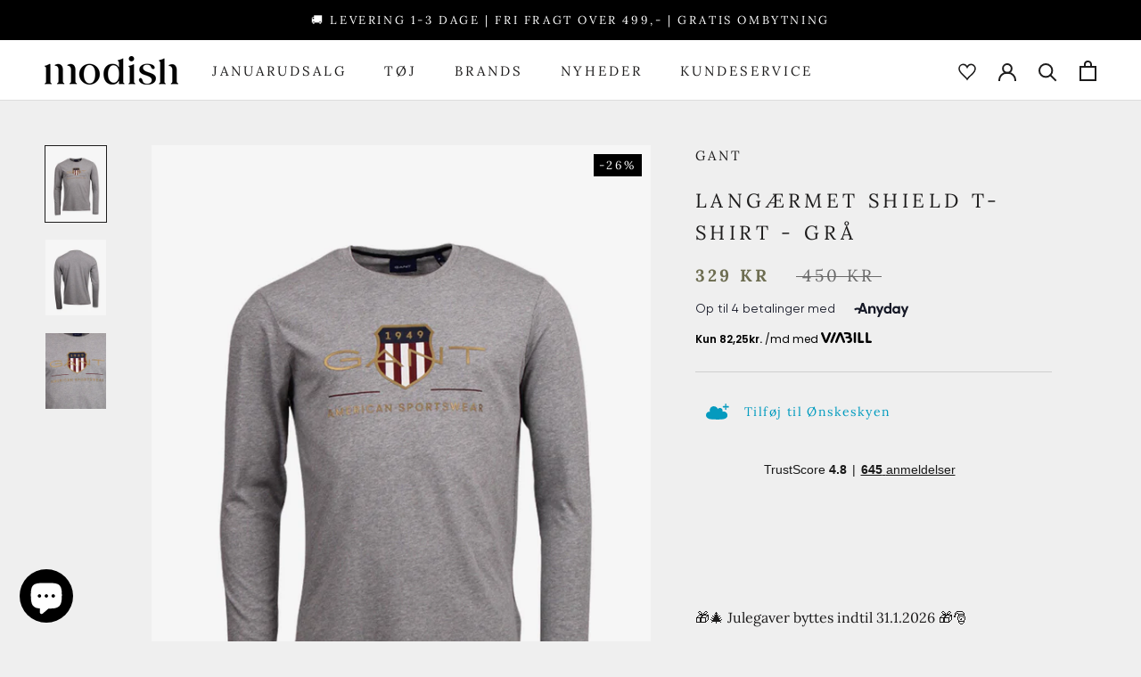

--- FILE ---
content_type: text/html; charset=utf-8
request_url: https://modish.dk/products/langaermet-shield-t-shirt-gra
body_size: 83729
content:
<!doctype html>

<html class="no-js" lang="da">
  <head>
	

  <!-- Added by AUTOKETING SEO APP -->




<title>Gant Langærmet shield t-shirt - Grå ⇒  Modish</title>
    <meta property="og:title" content="Gant Langærmet shield t-shirt - Grå ⇒  Modish">
    <meta name="twitter:title" content="Gant Langærmet shield t-shirt - Grå ⇒  Modish">

<meta property="og:description" content="Køb Gant Langærmet shield t-shirt - Grå til markedets laveste pris HER! ✔️Prismatch ✔️Fri fragt over 499,- ✔️Hurtig levering">
    <meta name="twitter:description" content="Køb Gant Langærmet shield t-shirt - Grå til markedets laveste pris HER! ✔️Prismatch ✔️Fri fragt over 499,- ✔️Hurtig levering">
    <meta name="description" content="Køb Gant Langærmet shield t-shirt - Grå til markedets laveste pris HER! ✔️Prismatch ✔️Fri fragt over 499,- ✔️Hurtig levering">



  
  
  
  
  
  
  <!-- /Added by AUTOKETING SEO APP -->
  



<meta charset="utf-8"> 
<meta http-equiv="X-UA-Compatible" content="IE=edge,chrome=1">
<meta name="viewport" content="width=device-width, initial-scale=1.0, height=device-height, minimum-scale=1.0, maximum-scale=1.0">
<meta name="theme-color" content="">

<meta name="facebook-domain-verification" content="u6e91fgbpjuh306berhsopotrziwxi" /><link rel="shortcut icon" href="//modish.dk/cdn/shop/files/Brandmark_96x.png?v=1646224812" type="image/png"><title>
  Langærmet shield t-shirt - Grå
  
  
</title><meta name="description" content="Ensfarvet basis herre langærmet t-shirt i blød bomuld med rund hals og flot finish i både halsribben og ærmegab, regulær pasform. Branding printet hen over brystet med sporty guld skrift. Afslappet stil, ideel til at peppe et par jeans, chino eller shorts op. Materiale: 100% bomuld. Produktionsland: Indien. Vaskeanvisn"><link rel="canonical" href="https://modish.dk/products/langaermet-shield-t-shirt-gra"><link rel="stylesheet" href="//modish.dk/cdn/shop/t/9/assets/theme.css?v=16456172044411067451764601437">
<link rel="stylesheet" href="//modish.dk/cdn/shop/t/9/assets/custom.css?v=114217009254248062831713853001">

<link rel="stylesheet" href="https://cdnjs.cloudflare.com/ajax/libs/Swiper/4.5.1/css/swiper.min.css">
<script src="https://cdnjs.cloudflare.com/ajax/libs/Swiper/4.5.1/js/swiper.min.js"></script>

<script>// This allows to expose several variables to the global scope, to be used in scripts
  window.theme = {
    pageType: "product",
    moneyFormat: "{{amount_with_comma_separator}} kr",
    moneyWithCurrencyFormat: "{{amount_with_comma_separator}} DKK",
    currencyCodeEnabled: false,
    productImageSize: "natural",
    searchMode: "product",
    showPageTransition: false,
    showElementStaggering: false,
    showImageZooming: false,
    productPages: 1
  };

  window.routes = {
    rootUrl: "\/",
    rootUrlWithoutSlash: '',
    cartUrl: "\/cart",
    cartAddUrl: "\/cart\/add",
    cartChangeUrl: "\/cart\/change",
    searchUrl: "\/search",
    productRecommendationsUrl: "\/recommendations\/products",
    cartUpdate: "\/cart\/update"
  };

  window.languages = {
    cartAddNote: "Tilføj ordrenote",
    cartEditNote: "Edit Order Note",
    productImageLoadingError: "Dette billede kunne ikke indlæses. Prøv at genindlæse siden.",
    productFormAddToCart: "Tilføj til kurv",
    productFormUnavailable: "Ikke tilgængelig",
    productFormSoldOut: "Udsolgt",
    shippingEstimatorOneResult: "1 mulighed tilgængelig:",
    shippingEstimatorMoreResults: "{{count}} indstillinger tilgængelige:",
    shippingEstimatorNoResults: "Ingen forsendelse kunne findes"
  };

  window.lazySizesConfig = {
    loadHidden: false,
    hFac: 0.5,
    expFactor: 2,
    ricTimeout: 150,
    lazyClass: 'Image--lazyLoad',
    loadingClass: 'Image--lazyLoading',
    loadedClass: 'Image--lazyLoaded'
  };

  document.documentElement.className = document.documentElement.className.replace('no-js', 'js');
  document.documentElement.style.setProperty('--window-height', window.innerHeight + 'px');

  // We do a quick detection of some features (we could use Modernizr but for so little...)
  (function() {
    document.documentElement.className += ((window.CSS && window.CSS.supports('(position: sticky) or (position: -webkit-sticky)')) ? ' supports-sticky' : ' no-supports-sticky');
    document.documentElement.className += (window.matchMedia('(-moz-touch-enabled: 1), (hover: none)')).matches ? ' no-supports-hover' : ' supports-hover';
  }());

  
</script>

<script src="//modish.dk/cdn/shop/t/9/assets/lazysizes.min.js?v=174358363404432586981686898413" async></script><script src="//modish.dk/cdn/shop/t/9/assets/libs.min.js?v=26178543184394469741686898413" defer></script>
<script src="//modish.dk/cdn/shop/t/9/assets/theme.js?v=165398064291999230941759849616" defer></script>
<script src="//modish.dk/cdn/shop/t/9/assets/custom.js?v=104314552344310150641687785163" defer></script>



<script>
  (function () {
    window.onpageshow = function() {
      if (window.theme.showPageTransition) {
        var pageTransition = document.querySelector('.PageTransition');

        if (pageTransition) {
          pageTransition.style.visibility = 'visible';
          pageTransition.style.opacity = '0';
        }
      }

      // When the page is loaded from the cache, we have to reload the cart content
      document.documentElement.dispatchEvent(new CustomEvent('cart:refresh', {
        bubbles: true
      }));
    };
  })();
</script>


  <script type="application/ld+json">
  {
    "@context": "http://schema.org",
    "@type": "Product",
    "offers": [{
          "@type": "Offer",
          "name": "S",
          "availability":"https://schema.org/InStock",
          "price": 329.0,
          "priceCurrency": "DKK",
          "priceValidUntil": "2026-02-07","sku": "2004028\\\\093\\\\S","url": "/products/langaermet-shield-t-shirt-gra?variant=42573196165296"
        },
{
          "@type": "Offer",
          "name": "M",
          "availability":"https://schema.org/OutOfStock",
          "price": 329.0,
          "priceCurrency": "DKK",
          "priceValidUntil": "2026-02-07","sku": "2004028\\\\093\\\\M","url": "/products/langaermet-shield-t-shirt-gra?variant=42573196198064"
        },
{
          "@type": "Offer",
          "name": "L",
          "availability":"https://schema.org/OutOfStock",
          "price": 329.0,
          "priceCurrency": "DKK",
          "priceValidUntil": "2026-02-07","sku": "2004028\\\\093\\\\L","url": "/products/langaermet-shield-t-shirt-gra?variant=42573196230832"
        },
{
          "@type": "Offer",
          "name": "XL",
          "availability":"https://schema.org/InStock",
          "price": 329.0,
          "priceCurrency": "DKK",
          "priceValidUntil": "2026-02-07","sku": "2004028\\\\093\\\\XL","url": "/products/langaermet-shield-t-shirt-gra?variant=42573196263600"
        },
{
          "@type": "Offer",
          "name": "XXL",
          "availability":"https://schema.org/OutOfStock",
          "price": 329.0,
          "priceCurrency": "DKK",
          "priceValidUntil": "2026-02-07","sku": "2004028\\\\093\\\\XXL","url": "/products/langaermet-shield-t-shirt-gra?variant=42573196296368"
        },
{
          "@type": "Offer",
          "name": "3XL",
          "availability":"https://schema.org/OutOfStock",
          "price": 329.0,
          "priceCurrency": "DKK",
          "priceValidUntil": "2026-02-07","sku": "2004028\\\\093\\\\3XL","url": "/products/langaermet-shield-t-shirt-gra?variant=42573196329136"
        }
],
      "gtin13": "7325706388584",
      "productId": "7325706388584",
    "brand": {
      "name": "Gant"
    },
    "name": "Langærmet shield t-shirt - Grå",
    "description": "Ensfarvet basis herre langærmet t-shirt i blød bomuld med rund hals og flot finish i både halsribben og ærmegab, regulær pasform.\nBranding printet hen over brystet med sporty guld skrift.\nAfslappet stil, ideel til at peppe et par jeans, chino eller shorts op.\nMateriale: 100% bomuld.\nProduktionsland: Indien.\nVaskeanvisning: Det anbefales at vaske varen på max 40 grader, med vrangen ud og med lignende farver. Tørretumbling frarådes, da det slider hårdt på fibrene og farven.",
    "category": "Langærmede t-shirts",
    "url": "/products/langaermet-shield-t-shirt-gra",
    "sku": "2004028\\\\093\\\\S",
    "image": {
      "@type": "ImageObject",
      "url": "https://modish.dk/cdn/shop/files/gant-langaermet-shield-t-shirt-graa-herre-modish-1_1024x.png?v=1691738332",
      "image": "https://modish.dk/cdn/shop/files/gant-langaermet-shield-t-shirt-graa-herre-modish-1_1024x.png?v=1691738332",
      "name": "Langærmet shield t-shirt - Grå",
      "width": "1024",
      "height": "1024"
    }
  }
  </script>



  <script type="application/ld+json">
  {
    "@context": "http://schema.org",
    "@type": "BreadcrumbList",
  "itemListElement": [{
      "@type": "ListItem",
      "position": 1,
      "name": "Hjem",
      "item": "https://modish.dk"
    },{
          "@type": "ListItem",
          "position": 2,
          "name": "Langærmet shield t-shirt - Grå",
          "item": "https://modish.dk/products/langaermet-shield-t-shirt-gra"
        }]
  }
  </script>
<meta property="og:type" content="product">
  <meta property="og:title" content="Langærmet shield t-shirt - Grå"><meta property="og:image" content="http://modish.dk/cdn/shop/files/gant-langaermet-shield-t-shirt-graa-herre-modish-1.png?v=1691738332">
    <meta property="og:image:secure_url" content="https://modish.dk/cdn/shop/files/gant-langaermet-shield-t-shirt-graa-herre-modish-1.png?v=1691738332">
    <meta property="og:image:width" content="1080">
    <meta property="og:image:height" content="1350"><meta property="product:price:amount" content="329,00">
  <meta property="product:price:currency" content="DKK"><meta property="og:description" content="Ensfarvet basis herre langærmet t-shirt i blød bomuld med rund hals og flot finish i både halsribben og ærmegab, regulær pasform. Branding printet hen over brystet med sporty guld skrift. Afslappet stil, ideel til at peppe et par jeans, chino eller shorts op. Materiale: 100% bomuld. Produktionsland: Indien. Vaskeanvisn"><meta property="og:url" content="https://modish.dk/products/langaermet-shield-t-shirt-gra">
<meta property="og:site_name" content="Modish"><meta name="twitter:card" content="summary"><meta name="twitter:title" content="Langærmet shield t-shirt - Grå">
  <meta name="twitter:description" content="Ensfarvet basis herre langærmet t-shirt i blød bomuld med rund hals og flot finish i både halsribben og ærmegab, regulær pasform.
Branding printet hen over brystet med sporty guld skrift.
Afslappet stil, ideel til at peppe et par jeans, chino eller shorts op.
Materiale: 100% bomuld.
Produktionsland: Indien.
Vaskeanvisning: Det anbefales at vaske varen på max 40 grader, med vrangen ud og med lignende farver. Tørretumbling frarådes, da det slider hårdt på fibrene og farven.">
  <meta name="twitter:image" content="https://modish.dk/cdn/shop/files/gant-langaermet-shield-t-shirt-graa-herre-modish-1_600x600_crop_center.png?v=1691738332"><style>
  @font-face {
  font-family: Lora;
  font-weight: 400;
  font-style: normal;
  font-display: fallback;
  src: url("//modish.dk/cdn/fonts/lora/lora_n4.9a60cb39eff3bfbc472bac5b3c5c4d7c878f0a8d.woff2") format("woff2"),
       url("//modish.dk/cdn/fonts/lora/lora_n4.4d935d2630ceaf34d2e494106075f8d9f1257d25.woff") format("woff");
}

  @font-face {
  font-family: Lora;
  font-weight: 400;
  font-style: normal;
  font-display: fallback;
  src: url("//modish.dk/cdn/fonts/lora/lora_n4.9a60cb39eff3bfbc472bac5b3c5c4d7c878f0a8d.woff2") format("woff2"),
       url("//modish.dk/cdn/fonts/lora/lora_n4.4d935d2630ceaf34d2e494106075f8d9f1257d25.woff") format("woff");
}


  @font-face {
  font-family: Lora;
  font-weight: 700;
  font-style: normal;
  font-display: fallback;
  src: url("//modish.dk/cdn/fonts/lora/lora_n7.58a834e7e54c895806b2ffc982e4a00af29b1b9c.woff2") format("woff2"),
       url("//modish.dk/cdn/fonts/lora/lora_n7.05fdf76140ca6e72e48561caf7f9893c487c3f1b.woff") format("woff");
}

  @font-face {
  font-family: Lora;
  font-weight: 400;
  font-style: italic;
  font-display: fallback;
  src: url("//modish.dk/cdn/fonts/lora/lora_i4.a5059b22bd0a7547da84d66d2f523d17d17325d3.woff2") format("woff2"),
       url("//modish.dk/cdn/fonts/lora/lora_i4.cb2d2ab46128fa7f84060d5f92cf3f49dc8181bd.woff") format("woff");
}

  @font-face {
  font-family: Lora;
  font-weight: 700;
  font-style: italic;
  font-display: fallback;
  src: url("//modish.dk/cdn/fonts/lora/lora_i7.1bf76118f47019e7581a865f0f538b8ea5900419.woff2") format("woff2"),
       url("//modish.dk/cdn/fonts/lora/lora_i7.1a7c7f083405ec98e57d8033d38caa748580f7ff.woff") format("woff");
}


  :root {
    --heading-font-family : Lora, serif;
    --heading-font-weight : 400;
    --heading-font-style  : normal;

    --text-font-family : Lora, serif;
    --text-font-weight : 400;
    --text-font-style  : normal;

    --base-text-font-size   : 16px;
    --brand-text-font-size   : 15px;
    --default-text-font-size: 14px;--background          : #efefef;
    --background-rgb      : 239, 239, 239;
    --light-background    : #f2ebe4;
    --light-background-rgb: 242, 235, 228;
    --heading-color       : #1c1b1b;
    --text-color          : #1c1b1b;
    --text-color-rgb      : 28, 27, 27;
    --text-color-light    : #6a6a6a;
    --text-color-light-rgb: 106, 106, 106;
    --link-color          : #6a6a6a;
    --link-color-rgb      : 106, 106, 106;
    --border-color        : #cfcfcf;
    --border-color-rgb    : 207, 207, 207;

    --button-background    : #6d6d51;
    --button-background-rgb: 109, 109, 81;
    --button-text-color    : #f5f5f5;

    --header-background       : #ffffff;
    --header-heading-color    : #1c1b1b;
    --header-light-text-color : #6d6d51;
    --header-border-color     : #dddddd;

    --footer-background    : #efefef;
    --footer-text-color    : #6a6a6a;
    --footer-heading-color : #1c1b1b;
    --footer-border-color  : #dbdbdb;

    --navigation-background      : #ffffff;
    --navigation-background-rgb  : 255, 255, 255;
    --navigation-text-color      : #000000;
    --navigation-text-color-light: rgba(0, 0, 0, 0.5);
    --navigation-border-color    : rgba(0, 0, 0, 0.25);

    --newsletter-popup-background     : #6d6d51;
    --newsletter-popup-text-color     : #f5f5f5;
    --newsletter-popup-text-color-rgb : 245, 245, 245;

    --secondary-elements-background       : #6d6d51;
    --secondary-elements-background-rgb   : 109, 109, 81;
    --secondary-elements-text-color       : #f5f5f5;
    --secondary-elements-text-color-light : rgba(245, 245, 245, 0.5);
    --secondary-elements-border-color     : rgba(245, 245, 245, 0.25);

    --product-sale-price-color    : #6d6d51;
    --product-sale-price-color-rgb: 109, 109, 81;
    --product-star-rating: #f2ebe4;

    /* Shopify related variables */
    --payment-terms-background-color: #efefef;

    /* Products */

    --horizontal-spacing-four-products-per-row: 40px;
        --horizontal-spacing-two-products-per-row : 40px;

    --vertical-spacing-four-products-per-row: 60px;
        --vertical-spacing-two-products-per-row : 75px;

    /* Animation */
    --drawer-transition-timing: cubic-bezier(0.645, 0.045, 0.355, 1);
    --header-base-height: 80px; /* We set a default for browsers that do not support CSS variables */

    /* Cursors */
    --cursor-zoom-in-svg    : url(//modish.dk/cdn/shop/t/9/assets/cursor-zoom-in.svg?v=9481476140719206021686898413);
    --cursor-zoom-in-2x-svg : url(//modish.dk/cdn/shop/t/9/assets/cursor-zoom-in-2x.svg?v=78048395529513739961686898413);
  }
</style>

<script>
  // IE11 does not have support for CSS variables, so we have to polyfill them
  if (!(((window || {}).CSS || {}).supports && window.CSS.supports('(--a: 0)'))) {
    const script = document.createElement('script');
    script.type = 'text/javascript';
    script.src = 'https://cdn.jsdelivr.net/npm/css-vars-ponyfill@2';
    script.onload = function() {
      cssVars({});
    };

    document.getElementsByTagName('head')[0].appendChild(script);
  }
</script>
    



<script type="text/javascript">
  function initAppmate(Appmate){
    Appmate.wk.on({
      'click [data-wk-add-product]': eventHandler(function(){
        var productId = this.getAttribute('data-wk-add-product');
        var select = Appmate.wk.$('form select[name="id"]');
        var variantId = select.length ? select.val() : undefined;
        Appmate.wk.addProduct(productId, variantId).then(function(product) {
          var variant = product.selected_or_first_available_variant || {};
          sendTracking({
            hitType: 'event',
            eventCategory: 'Wishlist',
            eventAction: 'WK Added Product',
            eventLabel: 'Wishlist King',
          }, {
            id: variant.sku || variant.id,
            name: product.title,
            category: product.type,
            brand: product.vendor,
            variant: variant.title,
            price: variant.price
          }, {
            list: "" || undefined
          });
        });
      }),
      'click [data-wk-remove-product]': eventHandler(function(){
        var productId = this.getAttribute('data-wk-remove-product');
        Appmate.wk.removeProduct(productId).then(function(product) {
          var variant = product.selected_or_first_available_variant || {};
          sendTracking({
            hitType: 'event',
            eventCategory: 'Wishlist',
            eventAction: 'WK Removed Product',
            eventLabel: 'Wishlist King',
          }, {
            id: variant.sku || variant.id,
            name: product.title,
            category: product.type,
            brand: product.vendor,
            variant: variant.title,
            price: variant.price
          }, {
            list: "" || undefined
          });
        });
      }),
      'click [data-wk-remove-item]': eventHandler(function(){
        var itemId = this.getAttribute('data-wk-remove-item');
        fadeOrNot(this, function() {
          Appmate.wk.removeItem(itemId).then(function(product){
            var variant = product.selected_or_first_available_variant || {};
            sendTracking({
              hitType: 'event',
              eventCategory: 'Wishlist',
              eventAction: 'WK Removed Product',
              eventLabel: 'Wishlist King',
            }, {
              id: variant.sku || variant.id,
              name: product.title,
              category: product.type,
              brand: product.vendor,
              variant: variant.title,
              price: variant.price
            }, {
              list: "" || undefined
            });
          });
        });
      }),
      'click [data-wk-clear-wishlist]': eventHandler(function(){
        var wishlistId = this.getAttribute('data-wk-clear-wishlist');
        Appmate.wk.clear(wishlistId).then(function() {
          sendTracking({
            hitType: 'event',
            eventCategory: 'Wishlist',
            eventAction: 'WK Cleared Wishlist',
            eventLabel: 'Wishlist King',
          });
        });
      }),
      'click [data-wk-share]': eventHandler(function(){
        var params = {
          wkShareService: this.getAttribute("data-wk-share-service"),
          wkShare: this.getAttribute("data-wk-share"),
          wkShareImage: this.getAttribute("data-wk-share-image")
        };
        var shareLink = Appmate.wk.getShareLink(params);

        sendTracking({
          hitType: 'event',
          eventCategory: 'Wishlist',
          eventAction: 'WK Shared Wishlist (' + params.wkShareService + ')',
          eventLabel: 'Wishlist King',
        });

        switch (params.wkShareService) {
          case 'link':
            Appmate.wk.$('#wk-share-link-text').addClass('wk-visible').find('.wk-text').html(shareLink);
            var copyButton = Appmate.wk.$('#wk-share-link-text .wk-clipboard');
            var copyText = copyButton.html();
            var clipboard = Appmate.wk.clipboard(copyButton[0]);
            clipboard.on('success', function(e) {
              copyButton.html('copied');
              setTimeout(function(){
                copyButton.html(copyText);
              }, 2000);
            });
            break;
          case 'email':
            window.location.href = shareLink;
            break;
          case 'contact':
            var contactUrl = '/pages/contact';
            var message = 'Here is the link to my list:\n' + shareLink;
            window.location.href=contactUrl + '?message=' + encodeURIComponent(message);
            break;
          default:
            window.open(
              shareLink,
              'wishlist_share',
              'height=590, width=770, toolbar=no, menubar=no, scrollbars=no, resizable=no, location=no, directories=no, status=no'
            );
        }
      }),
      'click [data-wk-move-to-cart]': eventHandler(function(){
        var $elem = Appmate.wk.$(this);
        $form = $elem.parents('form');
        $elem.prop("disabled", true);

        var item = this.getAttribute('data-wk-move-to-cart');
        var formData = $form.serialize();

        fadeOrNot(this, function(){
          Appmate.wk
          .moveToCart(item, formData)
          .then(function(product){
            $elem.prop("disabled", false);

            var variant = product.selected_or_first_available_variant || {};
            sendTracking({
              hitType: 'event',
              eventCategory: 'Wishlist',
              eventAction: 'WK Added to Cart',
              eventLabel: 'Wishlist King',
              hitCallback: function() {
                window.scrollTo(0, 0);
                location.reload();
              }
            }, {
              id: variant.sku || variant.id,
              name: product.title,
              category: product.type,
              brand: product.vendor,
              variant: variant.title,
              price: variant.price,
              quantity: 1,
            }, {
              list: "" || undefined
            });
          });
        });
      }),
      'render .wk-option-select': function(elem){
        appmateOptionSelect(elem);
      },
      'login-required': function (intent) {
        var redirect = {
          path: window.location.pathname,
          intent: intent
        };
        window.location = '/account/login?wk-redirect=' + encodeURIComponent(JSON.stringify(redirect));
      },
      'ready': function () {
        fillContactForm();

        var redirect = Appmate.wk.getQueryParam('wk-redirect');
        if (redirect) {
          Appmate.wk.addLoginRedirect(Appmate.wk.$('#customer_login'), JSON.parse(redirect));
        }
        var intent = Appmate.wk.getQueryParam('wk-intent');
        if (intent) {
          intent = JSON.parse(intent);
          switch (intent.action) {
            case 'addProduct':
              Appmate.wk.addProduct(intent.product, intent.variant)
              break;
            default:
              console.warn('Wishlist King: Intent not implemented', intent)
          }
          if (window.history && window.history.pushState) {
            history.pushState(null, null, window.location.pathname);
          }
        }
      }
    });

    Appmate.init({
      shop: {
        domain: 'brandzone-dk.myshopify.com'
      },
      session: {
        customer: ''
      },
      globals: {
        settings: {
          app_wk_icon: 'heart',
          app_wk_share_position: 'top',
          app_wk_products_per_row: 4,
          money_format: '{{amount_with_comma_separator}} kr',
          root_url: ''
        },
        customer: '',
        customer_accounts_enabled: true,
      },
      wishlist: {
        filter: function(product) {
          return !product.hidden;
        },
        loginRequired: false,
        handle: '/pages/wishlist',
        proxyHandle: "/a/wk",
        share: {
          handle: "/pages/shared-wishlist",
          title: 'My Wishlist',
          description: 'Check out some of my favorite things @ Modish.',
          imageTitle: 'Modish',
          hashTags: 'wishlist',
          twitterUser: false // will be used with via
        }
      }
    });

    function sendTracking(event, product, action) {
      if (typeof fbq === 'function') {
        switch (event.eventAction) {
          case "WK Added Product":
            fbq('track', 'AddToWishlist', {
              value: product.price,
              currency: 'DKK'
            });
            break;
        }
      }
      if (typeof ga === 'function') {
        if (product) {
          delete product.price;
          ga('ec:addProduct', product);
        }

        if (action) {
          ga('ec:setAction', 'click', action);
        }

        if (event) {
          ga('send', event);
        }

        if (!ga.loaded) {
          event && event.hitCallback && event.hitCallback()
        }
      } else {
        event && event.hitCallback && event.hitCallback()
      }
    }

    function fillContactForm() {
      document.addEventListener('DOMContentLoaded', fillContactForm)
      if (document.getElementById('contact_form')) {
        var message = Appmate.wk.getQueryParam('message');
        var bodyElement = document.querySelector("#contact_form textarea[name='contact[body]']");
        if (bodyElement && message) {
          bodyElement.value = message;
        }
      }
    }

    function eventHandler (callback) {
      return function (event) {
        if (typeof callback === 'function') {
          callback.call(this, event)
        }
        if (event) {
          event.preventDefault();
          event.stopPropagation();
        }
      }
    }

    function fadeOrNot(elem, callback){
      if (typeof $ !== "function") {
        callback();
        return;
      }
      var $elem = $(elem);
  	  if ($elem.parents('.wk-fadeout').length) {
        $elem.parents('.wk-fadeout').fadeOut(callback);
      } else {
        callback();
      }
    }
  }
</script>



<script
  id="wishlist-icon-filled"
  data="wishlist"
  type="text/x-template"
  app="wishlist-king"
>
  {% if settings.app_wk_icon == "heart" %}
    <svg class="Icon Icon--heart" version='1.1' xmlns='https://www.w3.org/2000/svg' width='64' height='64' viewBox='0 0 64 64'>
      <path d='M47.199 4c-6.727 0-12.516 5.472-15.198 11.188-2.684-5.715-8.474-11.188-15.201-11.188-9.274 0-16.8 7.527-16.8 16.802 0 18.865 19.031 23.812 32.001 42.464 12.26-18.536 31.999-24.2 31.999-42.464 0-9.274-7.527-16.802-16.801-16.802z' fill='#74575f'></path>
    </svg>
  {% elsif settings.app_wk_icon == "star" %}
    <svg version='1.1' xmlns='https://www.w3.org/2000/svg' width='64' height='60.9' viewBox='0 0 64 64'>
      <path d='M63.92,23.25a1.5,1.5,0,0,0-1.39-1H40.3L33.39,1.08A1.5,1.5,0,0,0,32,0h0a1.49,1.49,0,0,0-1.39,1L23.7,22.22H1.47a1.49,1.49,0,0,0-1.39,1A1.39,1.39,0,0,0,.6,24.85l18,13L11.65,59a1.39,1.39,0,0,0,.51,1.61,1.47,1.47,0,0,0,.88.3,1.29,1.29,0,0,0,.88-0.3l18-13.08L50,60.68a1.55,1.55,0,0,0,1.76,0,1.39,1.39,0,0,0,.51-1.61l-6.9-21.14,18-13A1.45,1.45,0,0,0,63.92,23.25Z' fill='#be8508'></path>
    </svg>
  {% endif %}
</script>

<script
  id="wishlist-icon-empty"
  data="wishlist"
  type="text/x-template"
  app="wishlist-king"
>
  {% if settings.app_wk_icon == "heart" %}
    <svg class="Icon Icon--heart" version='1.1' xmlns='https://www.w3.org/2000/svg' width='64px' height='60.833px' viewBox='0 0 64 60.833'>
      <path stroke='#74575f' stroke-width='5' stroke-miterlimit='10' fill-opacity='0' d='M45.684,2.654c-6.057,0-11.27,4.927-13.684,10.073 c-2.417-5.145-7.63-10.073-13.687-10.073c-8.349,0-15.125,6.776-15.125,15.127c0,16.983,17.134,21.438,28.812,38.231 c11.038-16.688,28.811-21.787,28.811-38.231C60.811,9.431,54.033,2.654,45.684,2.654z'/>
    </svg>
  {% elsif settings.app_wk_icon == "star" %}
    <svg version='1.1' xmlns='https://www.w3.org/2000/svg' width='64' height='60.9' viewBox='0 0 64 64'>
      <path d='M63.92,23.25a1.5,1.5,0,0,0-1.39-1H40.3L33.39,1.08A1.5,1.5,0,0,0,32,0h0a1.49,1.49,0,0,0-1.39,1L23.7,22.22H1.47a1.49,1.49,0,0,0-1.39,1A1.39,1.39,0,0,0,.6,24.85l18,13L11.65,59a1.39,1.39,0,0,0,.51,1.61,1.47,1.47,0,0,0,.88.3,1.29,1.29,0,0,0,.88-0.3l18-13.08L50,60.68a1.55,1.55,0,0,0,1.76,0,1.39,1.39,0,0,0,.51-1.61l-6.9-21.14,18-13A1.45,1.45,0,0,0,63.92,23.25ZM42.75,36.18a1.39,1.39,0,0,0-.51,1.61l5.81,18L32.85,44.69a1.41,1.41,0,0,0-1.67,0L15.92,55.74l5.81-18a1.39,1.39,0,0,0-.51-1.61L6,25.12H24.7a1.49,1.49,0,0,0,1.39-1L32,6.17l5.81,18a1.5,1.5,0,0,0,1.39,1H58Z' fill='#be8508'></path>
    </svg>
  {% endif %}
</script>

<script
  id="wishlist-icon-remove"
  data="wishlist"
  type="text/x-template"
  app="wishlist-king"
>
  <svg role="presentation" viewBox="0 0 16 14">
    <path d="M15 0L1 14m14 0L1 0" stroke="currentColor" fill="none" fill-rule="evenodd"></path>
  </svg>
</script>

<script
  id="wishlist-link"
  data="wishlist"
  type="text/x-template"
  app="wishlist-king"
>
  {% if wishlist.item_count %}
    {% assign link_icon = 'wishlist-icon-filled' %}
  {% else %}
    {% assign link_icon = 'wishlist-icon-empty' %}
  {% endif %}
  <a href="{{ wishlist.url }}" class="wk-link wk-{{ wishlist.state }}" title="View Wishlist"><div class="wk-icon">{% include link_icon %}</div><span class="wk-label"></span><span class="wk-count">({{ wishlist.item_count }})</span></a>
</script>

<script
  id="wishlist-link-li"
  data="wishlist"
  type="text/x-template"
  app="wishlist-king"
>
  <li class="wishlist-link-li wk-{{ wishlist.state }}">
    {% include 'wishlist-link' %}
  </li>
</script>

<script
  id="wishlist-button-product"
  data="product"
  type="text/x-template"
  app="wishlist-king"
>
  {% if product.in_wishlist %}
    {% assign btn_action = 'wk-remove-product' %}
    {% assign btn_icon = 'wishlist-icon-filled' %}
  {% else %}
    {% assign btn_action = 'wk-add-product' %}
    {% assign btn_icon = 'wishlist-icon-empty' %}
  {% endif %}

  <button type="button" class="wk-button-product {{ btn_action }}" title="" data-{{ btn_action }}="{{ product.id }}">
    <div class="wk-icon">
      {% include btn_icon %}
    </div>
    <span class="wk-label">{% if product.in_wishlist %}Allerede tilføjet{% else %}Tilføj til ønskeliste{% endif %}</span>
  </button>

</script>

<script
  id="wishlist-button-collection"
  data="product"
  type="text/x-template"
  app="wishlist-king"
>
  {% if product.in_wishlist %}
    {% assign btn_action = 'wk-remove-product' %}
    {% assign btn_icon = 'wishlist-icon-filled' %}
  {% else %}
    {% assign btn_action = 'wk-add-product' %}
    {% assign btn_icon = 'wishlist-icon-empty' %}
  {% endif %}

  <button type="button" class="wk-button-collection {{ btn_action }}" title="" data-{{ btn_action }}="{{ product.id }}">
    <div class="wk-icon">
      {% include btn_icon %}
    </div>
    <span class="wk-label">{% if product.in_wishlist %}Allerede tilføjet{% else %}Tilføj til ønskeliste{% endif %}</span>
  </button>
</script>

<script
  id="wishlist-button-wishlist-page"
  data="product"
  type="text/x-template"
  app="wishlist-king"
>
  {% if wishlist.read_only %}
    {% assign item_id = product.id %}
  {% else %}
    {% assign item_id = product.wishlist_item_id %}
  {% endif %}

  {% assign add_class = '' %}
  {% if product.in_wishlist and wishlist.read_only == true %}
    {% assign btn_text = 'In Wishlist' %}
    {% assign btn_title = 'Remove from Wishlist' %}
    {% assign btn_action = 'wk-remove-product' %}
    {% assign btn_icon = 'wishlist-icon-filled' %}
  {% elsif product.in_wishlist and wishlist.read_only == false %}
    {% assign btn_text = 'In Wishlist' %}
    {% assign btn_title = 'Remove from Wishlist' %}
    {% assign btn_action = 'wk-remove-item' %}
    {% assign btn_icon = 'wishlist-icon-remove' %}
    {% assign add_class = 'wk-with-hover' %}
  {% else %}
    {% assign btn_text = 'Add to Wishlist' %}
    {% assign btn_title = 'Add to Wishlist' %}
    {% assign btn_action = 'wk-add-product' %}
    {% assign btn_icon = 'wishlist-icon-empty' %}
    {% assign add_class = 'wk-with-hover' %}
  {% endif %}

  <button type="button" class="wk-button-wishlist-page {{ btn_action }} {{ add_class }}" title="{{ btn_title }}" data-{{ btn_action }}="{{ item_id }}">
    <div class="wk-icon">
      {% include btn_icon %}
    </div>
    <span class="wk-label">{{ btn_text }}</span>
  </button>
</script>

<script
  id="wishlist-button-wishlist-clear"
  data="wishlist"
  type="text/x-template"
  app="wishlist-king"
>
  {% assign btn_text = 'Clear Wishlist' %}
  {% assign btn_title = 'Clear Wishlist' %}
  {% assign btn_class = 'wk-button-wishlist-clear' %}

  <button type="button" class="{{ btn_class }}" title="{{ btn_title }}" data-wk-clear-wishlist="{{ wishlist.permaId }}">
    <span class="wk-label">{{ btn_text }}</span>
  </button>
</script>

<script
  id="wishlist-shared"
  data="shared_wishlist"
  type="text/x-template"
  app="wishlist-king"
>
  {% assign wishlist = shared_wishlist %}
  {% include 'wishlist-collection' with wishlist %}
</script>

<script
  id="wishlist-collection"
  data="wishlist"
  type="text/x-template"
  app="wishlist-king"
>
  <div class='wishlist-collection'>
  {% if wishlist.item_count == 0 %}
    {% include 'wishlist-collection-empty' %}
  {% else %}
    {% if customer_accounts_enabled and customer == false and wishlist.read_only == false %}
      {% include 'wishlist-collection-login-note' %}
    {% endif %}

    {% if settings.app_wk_share_position == "top" %}
      {% unless wishlist.read_only %}
        {% include 'wishlist-collection-share' %}
      {% endunless %}
    {% endif %}

    {% include 'wishlist-collection-loop' %}

    {% if settings.app_wk_share_position == "bottom" %}
      {% unless wishlist.read_only %}
        {% include 'wishlist-collection-share' %}
      {% endunless %}
    {% endif %}

    {% unless wishlist.read_only %}
      {% include 'wishlist-button-wishlist-clear' %}
    {% endunless %}
  {% endif %}
  </div>
</script>

<script
  id="wishlist-collection-empty"
  data="wishlist"
  type="text/x-template"
  app="wishlist-king"
>
  <div class="wk-row">
    <div class="wk-span12">
      <h3 class="wk-wishlist-empty-note">Din ønskeliste er tom</h3>
    </div>
  </div>
</script>

<script
  id="wishlist-collection-login-note"
  data="wishlist"
  type="text/x-template"
  app="wishlist-king"
>
  <div class="wk-row">
    <p class="wk-span12 wk-login-note">
      
      
      
      For at gemme din ønskeliste permanent <a target="_blank" href="/account/login">Log ind</a> eller {{ skriv dig op }}.
      
    </p>
  </div>
</script>

<script
  id="wishlist-collection-share"
  data="wishlist"
  type="text/x-template"
  app="wishlist-king"
>
  <h3 id="wk-share-head">Del ønskeliste</h3>
  <ul id="wk-share-list">
    <li>{% include 'wishlist-share-button-fb' %}</li>
    <li>{% include 'wishlist-share-button-pinterest' %}</li>
    <li>{% include 'wishlist-share-button-twitter' %}</li>
    <li>{% include 'wishlist-share-button-email' %}</li>
    <li id="wk-share-whatsapp">{% include 'wishlist-share-button-whatsapp' %}</li>
    <li>{% include 'wishlist-share-button-link' %}</li>
    {% comment %}
    <li>{% include 'wishlist-share-button-contact' %}</li>
    {% endcomment %}
  </ul>
  <div id="wk-share-link-text"><span class="wk-text"></span><button class="wk-clipboard" data-clipboard-target="#wk-share-link-text .wk-text">copy link</button></div>
</script>

<script
  id="wishlist-collection-loop"
  data="wishlist"
  type="text/x-template"
  app="wishlist-king"
>
  <div class="wk-row">
    {% assign item_count = 0 %}
    {% for product in wishlist.products %}
      {% assign item_count = item_count | plus: 1 %}
      {% unless limit and item_count > limit %}
        {% assign hide_default_title = false %}
        {% if product.variants.length == 1 and product.variants[0].title contains 'Default' %}
          {% assign hide_default_title = true %}
        {% endif %}

        {% assign items_per_row = settings.app_wk_products_per_row %}
        {% assign wk_item_width = 100 | divided_by: items_per_row %}

        <div class="wk-item-column" style="width: {{ wk_item_width }}%">
          <div id="wk-item-{{ product.wishlist_item_id }}" class="wk-item {{ wk_item_class }} {% unless wishlist.read_only %}wk-fadeout{% endunless %}" data-wk-item="{{ product.wishlist_item_id }}">

            {% include 'wishlist-collection-product-image' with product %}
            {% include 'wishlist-button-wishlist-page' with product %}
            {% include 'wishlist-collection-product-title' with product %}
            {% include 'wishlist-collection-product-price' %}
            {% include 'wishlist-collection-product-form' with product %}
          </div>
        </div>
      {% endunless %}
    {% endfor %}
  </div>
</script>

<script
  id="wishlist-collection-product-image"
  data="wishlist"
  type="text/x-template"
  app="wishlist-king"
>
  <div class="wk-image">
    <a href="{{ product | variant_url }}" class="wk-variant-link wk-content" title="View product">
      <img class="wk-variant-image"
         src="{{ product | variant_img_url: '1000x' }}"
         alt="{{ product.title }}" />
    </a>
  </div>
</script>

<script
  id="wishlist-collection-product-title"
  data="wishlist"
  type="text/x-template"
  app="wishlist-king"
>
  <div>
    {{ product.vendor }}
  </div>
  <div class="wk-product-title">
    <a href="{{ product | variant_url }}" class="wk-variant-link" title="View product">{{ product.title }}</a>
  </div>
</script>

<script
  id="wishlist-collection-product-price"
  data="wishlist"
  type="text/x-template"
  app="wishlist-king"
>
  {% assign variant = product.selected_or_first_available_variant %}
  <div class="wk-purchase">
    <span class="wk-price wk-price-preview">
      {% if variant.price >= variant.compare_at_price %}
      {{ variant.price | money }} KR
      {% else %}
      <span class="saleprice">{{ variant.price | money }} KR</span> <del>{{ variant.compare_at_price | money }} KR</del>
      {% endif %}
    </span>
  </div>
</script>

<script
  id="wishlist-collection-product-form"
  data="wishlist"
  type="text/x-template"
  app="wishlist-king"
>
  <form id="wk-add-item-form-{{ product.wishlist_item_id }}" action="/cart/add" method="post" class="wk-add-item-form">

    <!-- Begin product options -->
    <div class="wk-product-options {% if hide_default_title %}wk-no-options{% endif %}">

      <div class="wk-select" {% if hide_default_title %} style="display:none"{% endif %}>
        <select id="wk-option-select-{{ product.wishlist_item_id }}" class="wk-option-select" name="id">

          {% for variant in product.variants %}
          <option value="{{ variant.id }}" {% if variant == product.selected_or_first_available_variant %}selected="selected"{% endif %}>
            {{ variant.title }} - {{ variant.price | money }} KR
          </option>
          {% endfor %}

        </select>
      </div>

      {% comment %}
        {% if settings.display_quantity_dropdown and product.available %}
        <div class="wk-selector-wrapper">
          <label>Quantity</label>
          <input class="wk-quantity" type="number" name="quantity" value="1" class="wk-item-quantity" />
        </div>
        {% endif %}
      {% endcomment %}

      <div class="wk-purchase-section{% if product.variants.length > 1 %} wk-multiple{% endif %}">
        {% unless product.available %}
        <input type="submit" class="wk-add-to-cart disabled" disabled="disabled" value="Udsolgt" />
        {% else %}
          {% assign cart_action = 'wk-move-to-cart' %}
          {% if wishlist.read_only %}
            {% assign cart_action = 'wk-add-to-cart' %}
          {% endif %}
          <input type="submit" class="wk-add-to-cart" data-{{ cart_action }}="{{ product.wishlist_item_id }}" name="add" value="Tilføj til kurv" />
        {% endunless %}
      </div>
    </div>
    <!-- End product options -->
  </form>
</script>

<script
  id="wishlist-share-button-fb"
  data="wishlist"
  type="text/x-template"
  app="wishlist-king"
>
  {% unless wishlist.empty %}
  <a href="#" class="wk-button-share resp-sharing-button__link" title="Share on Facebook" data-wk-share-service="facebook" data-wk-share="{{ wishlist.permaId }}" data-wk-share-image="{{ wishlist.products[0] | variant_img_url: '1200x630' }}">
    <div class="resp-sharing-button resp-sharing-button--facebook resp-sharing-button--large">
      <div aria-hidden="true" class="resp-sharing-button__icon resp-sharing-button__icon--solid">
        <svg version="1.1" x="0px" y="0px" width="24px" height="24px" viewBox="0 0 24 24" enable-background="new 0 0 24 24" xml:space="preserve">
          <g>
            <path d="M18.768,7.465H14.5V5.56c0-0.896,0.594-1.105,1.012-1.105s2.988,0,2.988,0V0.513L14.171,0.5C10.244,0.5,9.5,3.438,9.5,5.32 v2.145h-3v4h3c0,5.212,0,12,0,12h5c0,0,0-6.85,0-12h3.851L18.768,7.465z"/>
          </g>
        </svg>
      </div>
      <span>Facebook</span>
    </div>
  </a>
  {% endunless %}
</script>

<script
  id="wishlist-share-button-twitter"
  data="wishlist"
  type="text/x-template"
  app="wishlist-king"
>
  {% unless wishlist.empty %}
  <a href="#" class="wk-button-share resp-sharing-button__link" title="Share on Twitter" data-wk-share-service="twitter" data-wk-share="{{ wishlist.permaId }}">
    <div class="resp-sharing-button resp-sharing-button--twitter resp-sharing-button--large">
      <div aria-hidden="true" class="resp-sharing-button__icon resp-sharing-button__icon--solid">
        <svg version="1.1" x="0px" y="0px" width="24px" height="24px" viewBox="0 0 24 24" enable-background="new 0 0 24 24" xml:space="preserve">
          <g>
            <path d="M23.444,4.834c-0.814,0.363-1.5,0.375-2.228,0.016c0.938-0.562,0.981-0.957,1.32-2.019c-0.878,0.521-1.851,0.9-2.886,1.104 C18.823,3.053,17.642,2.5,16.335,2.5c-2.51,0-4.544,2.036-4.544,4.544c0,0.356,0.04,0.703,0.117,1.036 C8.132,7.891,4.783,6.082,2.542,3.332C2.151,4.003,1.927,4.784,1.927,5.617c0,1.577,0.803,2.967,2.021,3.782 C3.203,9.375,2.503,9.171,1.891,8.831C1.89,8.85,1.89,8.868,1.89,8.888c0,2.202,1.566,4.038,3.646,4.456 c-0.666,0.181-1.368,0.209-2.053,0.079c0.579,1.804,2.257,3.118,4.245,3.155C5.783,18.102,3.372,18.737,1,18.459 C3.012,19.748,5.399,20.5,7.966,20.5c8.358,0,12.928-6.924,12.928-12.929c0-0.198-0.003-0.393-0.012-0.588 C21.769,6.343,22.835,5.746,23.444,4.834z"/>
          </g>
        </svg>
      </div>
      <span>Twitter</span>
    </div>
  </a>
  {% endunless %}
</script>

<script
  id="wishlist-share-button-pinterest"
  data="wishlist"
  type="text/x-template"
  app="wishlist-king"
>
  {% unless wishlist.empty %}
  <a href="#" class="wk-button-share resp-sharing-button__link" title="Share on Pinterest" data-wk-share-service="pinterest" data-wk-share="{{ wishlist.permaId }}" data-wk-share-image="{{ wishlist.products[0] | variant_img_url: '1200x630' }}">
    <div class="resp-sharing-button resp-sharing-button--pinterest resp-sharing-button--large">
      <div aria-hidden="true" class="resp-sharing-button__icon resp-sharing-button__icon--solid">
        <svg version="1.1" x="0px" y="0px" width="24px" height="24px" viewBox="0 0 24 24" enable-background="new 0 0 24 24" xml:space="preserve">
          <path d="M12.137,0.5C5.86,0.5,2.695,5,2.695,8.752c0,2.272,0.8 ,4.295,2.705,5.047c0.303,0.124,0.574,0.004,0.661-0.33 c0.062-0.231,0.206-0.816,0.271-1.061c0.088-0.331,0.055-0.446-0.19-0.736c-0.532-0.626-0.872-1.439-0.872-2.59 c0-3.339,2.498-6.328,6.505-6.328c3.548,0,5.497,2.168,5.497,5.063c0,3.809-1.687,7.024-4.189,7.024 c-1.382,0-2.416-1.142-2.085-2.545c0.397-1.675,1.167-3.479,1.167-4.688c0-1.081-0.58-1.983-1.782-1.983 c-1.413,0-2.548,1.461-2.548,3.42c0,1.247,0.422,2.09,0.422,2.09s-1.445,6.126-1.699,7.199c-0.505,2.137-0.076,4.756-0.04,5.02 c0.021,0.157,0.224,0.195,0.314,0.078c0.13-0.171,1.813-2.25,2.385-4.325c0.162-0.589,0.929-3.632,0.929-3.632 c0.459,0.876,1.801,1.646,3.228,1.646c4.247,0,7.128-3.871,7.128-9.053C20.5,4.15,17.182,0.5,12.137,0.5z"/>
        </svg>
      </div>
      <span>Pinterest</span>
    </div>
  </a>
  {% endunless %}
</script>

<script
  id="wishlist-share-button-whatsapp"
  data="wishlist"
  type="text/x-template"
  app="wishlist-king"
>
  {% unless wishlist.empty %}
  <a href="#" class="wk-button-share resp-sharing-button__link" title="Share via WhatsApp" data-wk-share-service="whatsapp" data-wk-share="{{ wishlist.permaId }}">
    <div class="resp-sharing-button resp-sharing-button--whatsapp resp-sharing-button--large">
      <div aria-hidden="true" class="resp-sharing-button__icon resp-sharing-button__icon--solid">
        <svg xmlns="https://www.w3.org/2000/svg" width="24" height="24" viewBox="0 0 24 24">
          <path stroke="none" d="M20.1,3.9C17.9,1.7,15,0.5,12,0.5C5.8,0.5,0.7,5.6,0.7,11.9c0,2,0.5,3.9,1.5,5.6l-1.6,5.9l6-1.6c1.6,0.9,3.5,1.3,5.4,1.3l0,0l0,0c6.3,0,11.4-5.1,11.4-11.4C23.3,8.9,22.2,6,20.1,3.9z M12,21.4L12,21.4c-1.7,0-3.3-0.5-4.8-1.3l-0.4-0.2l-3.5,1l1-3.4L4,17c-1-1.5-1.4-3.2-1.4-5.1c0-5.2,4.2-9.4,9.4-9.4c2.5,0,4.9,1,6.7,2.8c1.8,1.8,2.8,4.2,2.8,6.7C21.4,17.2,17.2,21.4,12,21.4z M17.1,14.3c-0.3-0.1-1.7-0.9-1.9-1c-0.3-0.1-0.5-0.1-0.7,0.1c-0.2,0.3-0.8,1-0.9,1.1c-0.2,0.2-0.3,0.2-0.6,0.1c-0.3-0.1-1.2-0.5-2.3-1.4c-0.9-0.8-1.4-1.7-1.6-2c-0.2-0.3,0-0.5,0.1-0.6s0.3-0.3,0.4-0.5c0.2-0.1,0.3-0.3,0.4-0.5c0.1-0.2,0-0.4,0-0.5c0-0.1-0.7-1.5-1-2.1C8.9,6.6,8.6,6.7,8.5,6.7c-0.2,0-0.4,0-0.6,0S7.5,6.8,7.2,7c-0.3,0.3-1,1-1,2.4s1,2.8,1.1,3c0.1,0.2,2,3.1,4.9,4.3c0.7,0.3,1.2,0.5,1.6,0.6c0.7,0.2,1.3,0.2,1.8,0.1c0.6-0.1,1.7-0.7,1.9-1.3c0.2-0.7,0.2-1.2,0.2-1.3C17.6,14.5,17.4,14.4,17.1,14.3z"/>
        </svg>
      </div>
      <span>WhatsApp</span>
    </div>
  </a>
  {% endunless %}
</script>

<script
  id="wishlist-share-button-email"
  data="wishlist"
  type="text/x-template"
  app="wishlist-king"
>
  {% unless wishlist.empty %}
  <a href="#" class="wk-button-share resp-sharing-button__link" title="Share via Email" data-wk-share-service="email" data-wk-share="{{ wishlist.permaId }}">
    <div class="resp-sharing-button resp-sharing-button--email resp-sharing-button--large">
      <div aria-hidden="true" class="resp-sharing-button__icon resp-sharing-button__icon--solid">
        <svg version="1.1" x="0px" y="0px" width="24px" height="24px" viewBox="0 0 24 24" enable-background="new 0 0 24 24" xml:space="preserve">
          <path d="M22,4H2C0.897,4,0,4.897,0,6v12c0,1.103,0.897,2,2,2h20c1.103,0,2-0.897,2-2V6C24,4.897,23.103,4,22,4z M7.248,14.434 l-3.5,2C3.67,16.479,3.584,16.5,3.5,16.5c-0.174,0-0.342-0.09-0.435-0.252c-0.137-0.239-0.054-0.545,0.186-0.682l3.5-2 c0.24-0.137,0.545-0.054,0.682,0.186C7.571,13.992,7.488,14.297,7.248,14.434z M12,14.5c-0.094,0-0.189-0.026-0.271-0.08l-8.5-5.5 C2.997,8.77,2.93,8.46,3.081,8.229c0.15-0.23,0.459-0.298,0.691-0.147L12,13.405l8.229-5.324c0.232-0.15,0.542-0.084,0.691,0.147 c0.15,0.232,0.083,0.542-0.148,0.691l-8.5,5.5C12.189,14.474,12.095,14.5,12,14.5z M20.934,16.248 C20.842,16.41,20.673,16.5,20.5,16.5c-0.084,0-0.169-0.021-0.248-0.065l-3.5-2c-0.24-0.137-0.323-0.442-0.186-0.682 s0.443-0.322,0.682-0.186l3.5,2C20.988,15.703,21.071,16.009,20.934,16.248z"/>
        </svg>
      </div>
      <span>Email</span>
    </div>
  </a>
  {% endunless %}
</script>

<script
  id="wishlist-share-button-link"
  data="wishlist"
  type="text/x-template"
  app="wishlist-king"
>
  {% unless wishlist.empty %}
  <a href="#" class="wk-button-share resp-sharing-button__link" title="Share via link" data-wk-share-service="link" data-wk-share="{{ wishlist.permaId }}">
    <div class="resp-sharing-button resp-sharing-button--link resp-sharing-button--large">
      <div aria-hidden="true" class="resp-sharing-button__icon resp-sharing-button__icon--solid">
        <svg version='1.1' xmlns='https://www.w3.org/2000/svg' width='512' height='512' viewBox='0 0 512 512'>
          <path d='M459.654,233.373l-90.531,90.5c-49.969,50-131.031,50-181,0c-7.875-7.844-14.031-16.688-19.438-25.813
          l42.063-42.063c2-2.016,4.469-3.172,6.828-4.531c2.906,9.938,7.984,19.344,15.797,27.156c24.953,24.969,65.563,24.938,90.5,0
          l90.5-90.5c24.969-24.969,24.969-65.563,0-90.516c-24.938-24.953-65.531-24.953-90.5,0l-32.188,32.219
          c-26.109-10.172-54.25-12.906-81.641-8.891l68.578-68.578c50-49.984,131.031-49.984,181.031,0
          C509.623,102.342,509.623,183.389,459.654,233.373z M220.326,382.186l-32.203,32.219c-24.953,24.938-65.563,24.938-90.516,0
          c-24.953-24.969-24.953-65.563,0-90.531l90.516-90.5c24.969-24.969,65.547-24.969,90.5,0c7.797,7.797,12.875,17.203,15.813,27.125
          c2.375-1.375,4.813-2.5,6.813-4.5l42.063-42.047c-5.375-9.156-11.563-17.969-19.438-25.828c-49.969-49.984-131.031-49.984-181.016,0
          l-90.5,90.5c-49.984,50-49.984,131.031,0,181.031c49.984,49.969,131.031,49.969,181.016,0l68.594-68.594
          C274.561,395.092,246.42,392.342,220.326,382.186z'/>
        </svg>
      </div>
      <span>E-Mail</span>
    </div>
  </a>
  {% endunless %}
</script>

<script
  id="wishlist-share-button-contact"
  data="wishlist"
  type="text/x-template"
  app="wishlist-king"
>
  {% unless wishlist.empty %}
  <a href="#" class="wk-button-share resp-sharing-button__link" title="Send to customer service" data-wk-share-service="contact" data-wk-share="{{ wishlist.permaId }}">
    <div class="resp-sharing-button resp-sharing-button--link resp-sharing-button--large">
      <div aria-hidden="true" class="resp-sharing-button__icon resp-sharing-button__icon--solid">
        <svg height="24" viewBox="0 0 24 24" width="24" xmlns="http://www.w3.org/2000/svg">
            <path d="M0 0h24v24H0z" fill="none"/>
            <path d="M19 2H5c-1.11 0-2 .9-2 2v14c0 1.1.89 2 2 2h4l3 3 3-3h4c1.1 0 2-.9 2-2V4c0-1.1-.9-2-2-2zm-6 16h-2v-2h2v2zm2.07-7.75l-.9.92C13.45 11.9 13 12.5 13 14h-2v-.5c0-1.1.45-2.1 1.17-2.83l1.24-1.26c.37-.36.59-.86.59-1.41 0-1.1-.9-2-2-2s-2 .9-2 2H8c0-2.21 1.79-4 4-4s4 1.79 4 4c0 .88-.36 1.68-.93 2.25z"/>
        </svg>
      </div>
      <span>E-Mail</span>
    </div>
  </a>
  {% endunless %}
</script>



<script>
  function appmateSelectCallback(variant, selector) {
    var shop = Appmate.wk.globals.shop;
    var product = Appmate.wk.getProduct(variant.product_id);
    var itemId = Appmate.wk.$(selector.variantIdField).parents('[data-wk-item]').attr('data-wk-item');
    var container = Appmate.wk.$('#wk-item-' + itemId);


    

    var imageUrl = '';

    if (variant && variant.image) {
      imageUrl = Appmate.wk.filters.img_url(variant, '1000x');
    } else if (product) {
      imageUrl = Appmate.wk.filters.img_url(product, '1000x');
    }

    if (imageUrl) {
      container.find('.wk-variant-image').attr('src', imageUrl);
    }

    var formatMoney = Appmate.wk.filters.money;

    if (!product.hidden && variant && (variant.available || variant.inventory_policy === 'continue')) {
      container.find('.wk-add-to-cart').removeAttr('disabled').removeClass('disabled').attr('value', 'Add to Cart');
      if(parseFloat(variant.price) < parseFloat(variant.compare_at_price)){
        container.find('.wk-price-preview').html(formatMoney(variant.price) + " <del>" + formatMoney(variant.compare_at_price) + "</del>");
      } else {
        container.find('.wk-price-preview').html(formatMoney(variant.price));
      }
    } else {
      var message = variant && !product.hidden ? "Sold Out" : "Unavailable";
      container.find('.wk-add-to-cart').addClass('disabled').attr('disabled', 'disabled').attr('value', message);
      container.find('.wk-price-preview').text(message);
    }

  };

  function appmateOptionSelect(el){
    if (!Shopify || !Shopify.OptionSelectors) {
      throw new Error('Missing option_selection.js! Please check templates/page.wishlist.liquid');
    }

    var id = el.getAttribute('id');
    var itemId = Appmate.wk.$(el).parents('[data-wk-item]').attr('data-wk-item');
    var container = Appmate.wk.$('#wk-item-' + itemId);

    Appmate.wk.getItem(itemId).then(function(product){
      var selector = new Shopify.OptionSelectors(id, {
        product: product,
        onVariantSelected: appmateSelectCallback,
        enableHistoryState: false
      });

      if (product.selected_variant_id) {
        selector.selectVariant(product.selected_variant_id);
      }

      selector.selectors.forEach(function(selector){
        if (selector.values.length < 2) {
          Appmate.wk.$(selector.element).parents(".selector-wrapper").css({display: "none"});
        }
      });

      // Add label if only one product option and it isn't 'Title'.
      if (product.options.length == 1 && product.options[0] != 'Title') {
        Appmate.wk.$(container)
        .find('.selector-wrapper:first-child')
        .prepend('<label>' + product.options[0] + '</label>');
      }
    });
  }
</script>

<script
  src="https://cdn.appmate.io/legacy-toolkit/1.4.44/appmate.js"
  async
></script>
<link
  href="//modish.dk/cdn/shop/t/9/assets/appmate-wishlist-king.scss.css?v=81187573911030898441686898413"
  rel="stylesheet"
/>
    

    <script>window.performance && window.performance.mark && window.performance.mark('shopify.content_for_header.start');</script><meta name="google-site-verification" content="9BABLOfEAEcSNAzJ3RsP3xh1RQLiiZUhTtKXT5Ocjnk">
<meta name="facebook-domain-verification" content="u6e91fgbpjuh306berhsopotrziwxi">
<meta id="shopify-digital-wallet" name="shopify-digital-wallet" content="/60873703600/digital_wallets/dialog">
<link rel="alternate" type="application/json+oembed" href="https://modish.dk/products/langaermet-shield-t-shirt-gra.oembed">
<script async="async" src="/checkouts/internal/preloads.js?locale=da-DK"></script>
<script id="shopify-features" type="application/json">{"accessToken":"25d9fc28ad01495faca5a167b4076e9b","betas":["rich-media-storefront-analytics"],"domain":"modish.dk","predictiveSearch":true,"shopId":60873703600,"locale":"da"}</script>
<script>var Shopify = Shopify || {};
Shopify.shop = "brandzone-dk.myshopify.com";
Shopify.locale = "da";
Shopify.currency = {"active":"DKK","rate":"1.0"};
Shopify.country = "DK";
Shopify.theme = {"name":"Grafikr | LIVE - Mand \/ Kvinde univers","id":150251831627,"schema_name":"Prestige","schema_version":"5.6.2","theme_store_id":855,"role":"main"};
Shopify.theme.handle = "null";
Shopify.theme.style = {"id":null,"handle":null};
Shopify.cdnHost = "modish.dk/cdn";
Shopify.routes = Shopify.routes || {};
Shopify.routes.root = "/";</script>
<script type="module">!function(o){(o.Shopify=o.Shopify||{}).modules=!0}(window);</script>
<script>!function(o){function n(){var o=[];function n(){o.push(Array.prototype.slice.apply(arguments))}return n.q=o,n}var t=o.Shopify=o.Shopify||{};t.loadFeatures=n(),t.autoloadFeatures=n()}(window);</script>
<script id="shop-js-analytics" type="application/json">{"pageType":"product"}</script>
<script defer="defer" async type="module" src="//modish.dk/cdn/shopifycloud/shop-js/modules/v2/client.init-shop-cart-sync_DRC1jiY2.da.esm.js"></script>
<script defer="defer" async type="module" src="//modish.dk/cdn/shopifycloud/shop-js/modules/v2/chunk.common_CrN0W3AX.esm.js"></script>
<script defer="defer" async type="module" src="//modish.dk/cdn/shopifycloud/shop-js/modules/v2/chunk.modal_B5qjH7Fp.esm.js"></script>
<script type="module">
  await import("//modish.dk/cdn/shopifycloud/shop-js/modules/v2/client.init-shop-cart-sync_DRC1jiY2.da.esm.js");
await import("//modish.dk/cdn/shopifycloud/shop-js/modules/v2/chunk.common_CrN0W3AX.esm.js");
await import("//modish.dk/cdn/shopifycloud/shop-js/modules/v2/chunk.modal_B5qjH7Fp.esm.js");

  window.Shopify.SignInWithShop?.initShopCartSync?.({"fedCMEnabled":true,"windoidEnabled":true});

</script>
<script>(function() {
  var isLoaded = false;
  function asyncLoad() {
    if (isLoaded) return;
    isLoaded = true;
    var urls = ["https:\/\/instafeed.nfcube.com\/cdn\/ae97a2b06e440c52c33bdd97ba12e75e.js?shop=brandzone-dk.myshopify.com","https:\/\/ecommplugins-scripts.trustpilot.com\/v2.1\/js\/header.min.js?settings=eyJrZXkiOiJLdDZoMVpHR1FnNHg1WE9jIiwicyI6Im5vbmUifQ==\u0026v=2.5\u0026shop=brandzone-dk.myshopify.com","https:\/\/ecommplugins-scripts.trustpilot.com\/v2.1\/js\/success.min.js?settings=eyJrZXkiOiJLdDZoMVpHR1FnNHg1WE9jIiwicyI6Im5vbmUiLCJ0IjpbIm9yZGVycy9mdWxmaWxsZWQiXSwidiI6IiIsImEiOiIifQ==\u0026shop=brandzone-dk.myshopify.com","https:\/\/ecommplugins-trustboxsettings.trustpilot.com\/brandzone-dk.myshopify.com.js?settings=1759837093986\u0026shop=brandzone-dk.myshopify.com","https:\/\/widget.trustpilot.com\/bootstrap\/v5\/tp.widget.sync.bootstrap.min.js?shop=brandzone-dk.myshopify.com","https:\/\/widget.trustpilot.com\/bootstrap\/v5\/tp.widget.sync.bootstrap.min.js?shop=brandzone-dk.myshopify.com","https:\/\/www.aservice.cloud\/trc\/mastertag?shop=brandzone-dk.myshopify.com","https:\/\/plugin.adservice.com\/script\/astrk-script.js?shop=brandzone-dk.myshopify.com","https:\/\/files.viaads.dk\/plugins\/min\/shopify.min.js?shop=brandzone-dk.myshopify.com"];
    for (var i = 0; i < urls.length; i++) {
      var s = document.createElement('script');
      s.type = 'text/javascript';
      s.async = true;
      s.src = urls[i];
      var x = document.getElementsByTagName('script')[0];
      x.parentNode.insertBefore(s, x);
    }
  };
  if(window.attachEvent) {
    window.attachEvent('onload', asyncLoad);
  } else {
    window.addEventListener('load', asyncLoad, false);
  }
})();</script>
<script id="__st">var __st={"a":60873703600,"offset":3600,"reqid":"0daf140a-d749-4c2d-b227-d44a8dfac751-1769614532","pageurl":"modish.dk\/products\/langaermet-shield-t-shirt-gra","u":"5ed325b371e8","p":"product","rtyp":"product","rid":7311969714352};</script>
<script>window.ShopifyPaypalV4VisibilityTracking = true;</script>
<script id="captcha-bootstrap">!function(){'use strict';const t='contact',e='account',n='new_comment',o=[[t,t],['blogs',n],['comments',n],[t,'customer']],c=[[e,'customer_login'],[e,'guest_login'],[e,'recover_customer_password'],[e,'create_customer']],r=t=>t.map((([t,e])=>`form[action*='/${t}']:not([data-nocaptcha='true']) input[name='form_type'][value='${e}']`)).join(','),a=t=>()=>t?[...document.querySelectorAll(t)].map((t=>t.form)):[];function s(){const t=[...o],e=r(t);return a(e)}const i='password',u='form_key',d=['recaptcha-v3-token','g-recaptcha-response','h-captcha-response',i],f=()=>{try{return window.sessionStorage}catch{return}},m='__shopify_v',_=t=>t.elements[u];function p(t,e,n=!1){try{const o=window.sessionStorage,c=JSON.parse(o.getItem(e)),{data:r}=function(t){const{data:e,action:n}=t;return t[m]||n?{data:e,action:n}:{data:t,action:n}}(c);for(const[e,n]of Object.entries(r))t.elements[e]&&(t.elements[e].value=n);n&&o.removeItem(e)}catch(o){console.error('form repopulation failed',{error:o})}}const l='form_type',E='cptcha';function T(t){t.dataset[E]=!0}const w=window,h=w.document,L='Shopify',v='ce_forms',y='captcha';let A=!1;((t,e)=>{const n=(g='f06e6c50-85a8-45c8-87d0-21a2b65856fe',I='https://cdn.shopify.com/shopifycloud/storefront-forms-hcaptcha/ce_storefront_forms_captcha_hcaptcha.v1.5.2.iife.js',D={infoText:'Beskyttet af hCaptcha',privacyText:'Beskyttelse af persondata',termsText:'Vilkår'},(t,e,n)=>{const o=w[L][v],c=o.bindForm;if(c)return c(t,g,e,D).then(n);var r;o.q.push([[t,g,e,D],n]),r=I,A||(h.body.append(Object.assign(h.createElement('script'),{id:'captcha-provider',async:!0,src:r})),A=!0)});var g,I,D;w[L]=w[L]||{},w[L][v]=w[L][v]||{},w[L][v].q=[],w[L][y]=w[L][y]||{},w[L][y].protect=function(t,e){n(t,void 0,e),T(t)},Object.freeze(w[L][y]),function(t,e,n,w,h,L){const[v,y,A,g]=function(t,e,n){const i=e?o:[],u=t?c:[],d=[...i,...u],f=r(d),m=r(i),_=r(d.filter((([t,e])=>n.includes(e))));return[a(f),a(m),a(_),s()]}(w,h,L),I=t=>{const e=t.target;return e instanceof HTMLFormElement?e:e&&e.form},D=t=>v().includes(t);t.addEventListener('submit',(t=>{const e=I(t);if(!e)return;const n=D(e)&&!e.dataset.hcaptchaBound&&!e.dataset.recaptchaBound,o=_(e),c=g().includes(e)&&(!o||!o.value);(n||c)&&t.preventDefault(),c&&!n&&(function(t){try{if(!f())return;!function(t){const e=f();if(!e)return;const n=_(t);if(!n)return;const o=n.value;o&&e.removeItem(o)}(t);const e=Array.from(Array(32),(()=>Math.random().toString(36)[2])).join('');!function(t,e){_(t)||t.append(Object.assign(document.createElement('input'),{type:'hidden',name:u})),t.elements[u].value=e}(t,e),function(t,e){const n=f();if(!n)return;const o=[...t.querySelectorAll(`input[type='${i}']`)].map((({name:t})=>t)),c=[...d,...o],r={};for(const[a,s]of new FormData(t).entries())c.includes(a)||(r[a]=s);n.setItem(e,JSON.stringify({[m]:1,action:t.action,data:r}))}(t,e)}catch(e){console.error('failed to persist form',e)}}(e),e.submit())}));const S=(t,e)=>{t&&!t.dataset[E]&&(n(t,e.some((e=>e===t))),T(t))};for(const o of['focusin','change'])t.addEventListener(o,(t=>{const e=I(t);D(e)&&S(e,y())}));const B=e.get('form_key'),M=e.get(l),P=B&&M;t.addEventListener('DOMContentLoaded',(()=>{const t=y();if(P)for(const e of t)e.elements[l].value===M&&p(e,B);[...new Set([...A(),...v().filter((t=>'true'===t.dataset.shopifyCaptcha))])].forEach((e=>S(e,t)))}))}(h,new URLSearchParams(w.location.search),n,t,e,['guest_login'])})(!0,!0)}();</script>
<script integrity="sha256-4kQ18oKyAcykRKYeNunJcIwy7WH5gtpwJnB7kiuLZ1E=" data-source-attribution="shopify.loadfeatures" defer="defer" src="//modish.dk/cdn/shopifycloud/storefront/assets/storefront/load_feature-a0a9edcb.js" crossorigin="anonymous"></script>
<script data-source-attribution="shopify.dynamic_checkout.dynamic.init">var Shopify=Shopify||{};Shopify.PaymentButton=Shopify.PaymentButton||{isStorefrontPortableWallets:!0,init:function(){window.Shopify.PaymentButton.init=function(){};var t=document.createElement("script");t.src="https://modish.dk/cdn/shopifycloud/portable-wallets/latest/portable-wallets.da.js",t.type="module",document.head.appendChild(t)}};
</script>
<script data-source-attribution="shopify.dynamic_checkout.buyer_consent">
  function portableWalletsHideBuyerConsent(e){var t=document.getElementById("shopify-buyer-consent"),n=document.getElementById("shopify-subscription-policy-button");t&&n&&(t.classList.add("hidden"),t.setAttribute("aria-hidden","true"),n.removeEventListener("click",e))}function portableWalletsShowBuyerConsent(e){var t=document.getElementById("shopify-buyer-consent"),n=document.getElementById("shopify-subscription-policy-button");t&&n&&(t.classList.remove("hidden"),t.removeAttribute("aria-hidden"),n.addEventListener("click",e))}window.Shopify?.PaymentButton&&(window.Shopify.PaymentButton.hideBuyerConsent=portableWalletsHideBuyerConsent,window.Shopify.PaymentButton.showBuyerConsent=portableWalletsShowBuyerConsent);
</script>
<script data-source-attribution="shopify.dynamic_checkout.cart.bootstrap">document.addEventListener("DOMContentLoaded",(function(){function t(){return document.querySelector("shopify-accelerated-checkout-cart, shopify-accelerated-checkout")}if(t())Shopify.PaymentButton.init();else{new MutationObserver((function(e,n){t()&&(Shopify.PaymentButton.init(),n.disconnect())})).observe(document.body,{childList:!0,subtree:!0})}}));
</script>

<script>window.performance && window.performance.mark && window.performance.mark('shopify.content_for_header.end');</script>

<!--begin-boost-pfs-filter-css-->
  <link rel="preload stylesheet" href="//modish.dk/cdn/shop/t/9/assets/boost-pfs-instant-search.css?v=144548008882049764041686898413" as="style"><link href="//modish.dk/cdn/shop/t/9/assets/boost-pfs-custom.css?v=29439799001870870371686898413" rel="stylesheet" type="text/css" media="all" />
<style data-id="boost-pfs-style">
    .boost-pfs-filter-option-title-text {}

   .boost-pfs-filter-tree-v .boost-pfs-filter-option-title-text:before {}
    .boost-pfs-filter-tree-v .boost-pfs-filter-option.boost-pfs-filter-option-collapsed .boost-pfs-filter-option-title-text:before {}
    .boost-pfs-filter-tree-h .boost-pfs-filter-option-title-heading:before {}

    .boost-pfs-filter-refine-by .boost-pfs-filter-option-title h3 {}

    .boost-pfs-filter-option-content .boost-pfs-filter-option-item-list .boost-pfs-filter-option-item button,
    .boost-pfs-filter-option-content .boost-pfs-filter-option-item-list .boost-pfs-filter-option-item .boost-pfs-filter-button,
    .boost-pfs-filter-option-range-amount input,
    .boost-pfs-filter-tree-v .boost-pfs-filter-refine-by .boost-pfs-filter-refine-by-items .refine-by-item,
    .boost-pfs-filter-refine-by-wrapper-v .boost-pfs-filter-refine-by .boost-pfs-filter-refine-by-items .refine-by-item,
    .boost-pfs-filter-refine-by .boost-pfs-filter-option-title,
    .boost-pfs-filter-refine-by .boost-pfs-filter-refine-by-items .refine-by-item>a,
    .boost-pfs-filter-refine-by>span,
    .boost-pfs-filter-clear,
    .boost-pfs-filter-clear-all{}
    .boost-pfs-filter-tree-h .boost-pfs-filter-pc .boost-pfs-filter-refine-by-items .refine-by-item .boost-pfs-filter-clear .refine-by-type,
    .boost-pfs-filter-refine-by-wrapper-h .boost-pfs-filter-pc .boost-pfs-filter-refine-by-items .refine-by-item .boost-pfs-filter-clear .refine-by-type {}

    .boost-pfs-filter-option-multi-level-collections .boost-pfs-filter-option-multi-level-list .boost-pfs-filter-option-item .boost-pfs-filter-button-arrow .boost-pfs-arrow:before,
    .boost-pfs-filter-option-multi-level-tag .boost-pfs-filter-option-multi-level-list .boost-pfs-filter-option-item .boost-pfs-filter-button-arrow .boost-pfs-arrow:before {}

    .boost-pfs-filter-refine-by-wrapper-v .boost-pfs-filter-refine-by .boost-pfs-filter-refine-by-items .refine-by-item .boost-pfs-filter-clear:after,
    .boost-pfs-filter-refine-by-wrapper-v .boost-pfs-filter-refine-by .boost-pfs-filter-refine-by-items .refine-by-item .boost-pfs-filter-clear:before,
    .boost-pfs-filter-tree-v .boost-pfs-filter-refine-by .boost-pfs-filter-refine-by-items .refine-by-item .boost-pfs-filter-clear:after,
    .boost-pfs-filter-tree-v .boost-pfs-filter-refine-by .boost-pfs-filter-refine-by-items .refine-by-item .boost-pfs-filter-clear:before,
    .boost-pfs-filter-refine-by-wrapper-h .boost-pfs-filter-pc .boost-pfs-filter-refine-by-items .refine-by-item .boost-pfs-filter-clear:after,
    .boost-pfs-filter-refine-by-wrapper-h .boost-pfs-filter-pc .boost-pfs-filter-refine-by-items .refine-by-item .boost-pfs-filter-clear:before,
    .boost-pfs-filter-tree-h .boost-pfs-filter-pc .boost-pfs-filter-refine-by-items .refine-by-item .boost-pfs-filter-clear:after,
    .boost-pfs-filter-tree-h .boost-pfs-filter-pc .boost-pfs-filter-refine-by-items .refine-by-item .boost-pfs-filter-clear:before {}
    .boost-pfs-filter-option-range-slider .noUi-value-horizontal {}

    .boost-pfs-filter-tree-mobile-button button,
    .boost-pfs-filter-top-sorting-mobile button {}
    .boost-pfs-filter-top-sorting-mobile button>span:after {}
  </style>
<!--end-boost-pfs-filter-css-->

    <!-- Google Tag Manager -->
<script>(function(w,d,s,l,i){w[l]=w[l]||[];w[l].push({'gtm.start':
new Date().getTime(),event:'gtm.js'});var f=d.getElementsByTagName(s)[0],
j=d.createElement(s),dl=l!='dataLayer'?'&l='+l:'';j.async=true;j.src=
'https://www.googletagmanager.com/gtm.js?id='+i+dl;f.parentNode.insertBefore(j,f);
})(window,document,'script','dataLayer','GTM-MVB3VRN');</script>
<!-- End Google Tag Manager -->

<script id="CookieConsent" src="https://policy.app.cookieinformation.com/uc.js" data-culture="DA" type="text/javascript"></script>

<meta name="facebook-domain-verification" content="u6e91fgbpjuh306berhsopotrziwxi">
<div id="shopify-section-label-config" class="shopify-section"><style>[data-label-bind="januarudsalg"] {
          background-color: #000000;
          color: #ffffff;
          border:1px solid #ffffff;
          border-radius: 0px;
      }[data-label-bind="bestil-senest-22-dec-🚚-levering-for-jul🎁"] {
          background-color: #ff0000;
          color: #ffffff;
          border:1px solid #ffffff;
          border-radius: 0px;
      }</style>


</div><script async="true" type="text/javascript" src=https://s.kk-resources.com/leadtag.js ></script>

<script>
  window.theme = window.theme || {};
  window.theme.productPages = 5; // Justér tallet hvis I har mere end 5000 produkter
</script>    

<!-- Start of Sleeknote signup and lead generation tool - www.sleeknote.com 
<script id="sleeknoteScript" type="text/javascript">
	(function () {
		var sleeknoteScriptTag = document.createElement("script");
		sleeknoteScriptTag.type = "text/javascript";
		sleeknoteScriptTag.charset = "utf-8";
		sleeknoteScriptTag.src = ("//sleeknotecustomerscripts.sleeknote.com/62927.js");
		var s = document.getElementById("sleeknoteScript");
		s.parentNode.insertBefore(sleeknoteScriptTag, s);
	})();
</script>
End of Sleeknote signup and lead generation tool - www.sleeknote.com -->

<!-- Ønskeskyen / Heylink tracking -->
    <script src='https://tag.heylink.com/863a44c8-8148-44a4-a396-d15e4232ce5f/script.js' defer></script>
    <script type="application/javascript" src="https://storage.googleapis.com/gowish-button-prod/js/gowish-iframe.js" data-use-btn="true"" id="gowish-iframescript" defer></script>
    <link rel="stylesheet" href="https://storage.googleapis.com/gowish-button-prod/css/gowish-iframe.css">
<!-- Ønskeskyen / Heylink tracking -->    

    <meta name="google-site-verification" content="oHabQe6ztMfEYf-Zdp8y-Qzdy8OEcrI0wVF1UG8PlR8" />
    

	

  <!-- Added by AUTOKETING SEO APP END HEAD -->




<title>Gant Langærmet shield t-shirt - Grå ⇒  Modish</title>
    <meta property="og:title" content="Gant Langærmet shield t-shirt - Grå ⇒  Modish">
    <meta name="twitter:title" content="Gant Langærmet shield t-shirt - Grå ⇒  Modish">

<meta property="og:description" content="Køb Gant Langærmet shield t-shirt - Grå til markedets laveste pris HER! ✔️Prismatch ✔️Fri fragt over 499,- ✔️Hurtig levering">
    <meta name="twitter:description" content="Køb Gant Langærmet shield t-shirt - Grå til markedets laveste pris HER! ✔️Prismatch ✔️Fri fragt over 499,- ✔️Hurtig levering">
    <meta name="description" content="Køb Gant Langærmet shield t-shirt - Grå til markedets laveste pris HER! ✔️Prismatch ✔️Fri fragt over 499,- ✔️Hurtig levering">



  <!-- /Added by AUTOKETING SEO APP END HEAD -->
  



<!-- BEGIN app block: shopify://apps/klaviyo-email-marketing-sms/blocks/klaviyo-onsite-embed/2632fe16-c075-4321-a88b-50b567f42507 -->












  <script async src="https://static.klaviyo.com/onsite/js/U5Ps7E/klaviyo.js?company_id=U5Ps7E"></script>
  <script>!function(){if(!window.klaviyo){window._klOnsite=window._klOnsite||[];try{window.klaviyo=new Proxy({},{get:function(n,i){return"push"===i?function(){var n;(n=window._klOnsite).push.apply(n,arguments)}:function(){for(var n=arguments.length,o=new Array(n),w=0;w<n;w++)o[w]=arguments[w];var t="function"==typeof o[o.length-1]?o.pop():void 0,e=new Promise((function(n){window._klOnsite.push([i].concat(o,[function(i){t&&t(i),n(i)}]))}));return e}}})}catch(n){window.klaviyo=window.klaviyo||[],window.klaviyo.push=function(){var n;(n=window._klOnsite).push.apply(n,arguments)}}}}();</script>

  
    <script id="viewed_product">
      if (item == null) {
        var _learnq = _learnq || [];

        var MetafieldReviews = null
        var MetafieldYotpoRating = null
        var MetafieldYotpoCount = null
        var MetafieldLooxRating = null
        var MetafieldLooxCount = null
        var okendoProduct = null
        var okendoProductReviewCount = null
        var okendoProductReviewAverageValue = null
        try {
          // The following fields are used for Customer Hub recently viewed in order to add reviews.
          // This information is not part of __kla_viewed. Instead, it is part of __kla_viewed_reviewed_items
          MetafieldReviews = {};
          MetafieldYotpoRating = null
          MetafieldYotpoCount = null
          MetafieldLooxRating = null
          MetafieldLooxCount = null

          okendoProduct = null
          // If the okendo metafield is not legacy, it will error, which then requires the new json formatted data
          if (okendoProduct && 'error' in okendoProduct) {
            okendoProduct = null
          }
          okendoProductReviewCount = okendoProduct ? okendoProduct.reviewCount : null
          okendoProductReviewAverageValue = okendoProduct ? okendoProduct.reviewAverageValue : null
        } catch (error) {
          console.error('Error in Klaviyo onsite reviews tracking:', error);
        }

        var item = {
          Name: "Langærmet shield t-shirt - Grå",
          ProductID: 7311969714352,
          Categories: ["Alle varer","Anbefalet til herre","Andre købte","Best sellers","Bestsellers herre","Fars dags gave TOP 50","Fornylig købt","Gant","Gant T-Shirts","Gant Trøje","Grafikr (All Products, Linked)","Herre","Herre Top 100 gaveønsker","Herretøj","Julegaveideer 200,- til 399,-","Julegaveideer 200,- til 399,- Herre","Langærmede t-shirts","Nyheder","Nyheder herre","Outlet Modish","Outlet Mærketøj i Pandrup nær Blokhus: Se åbningtider på modish.dk","T-shirts","T-shirts herre","Trøjer","Trøjer herre","Tøj","Udsalg","Udsalg","Udsalg","Udsalg herre","Udsalg herre","Udsalg herre bestseller","Vinterudsalg"],
          ImageURL: "https://modish.dk/cdn/shop/files/gant-langaermet-shield-t-shirt-graa-herre-modish-1_grande.png?v=1691738332",
          URL: "https://modish.dk/products/langaermet-shield-t-shirt-gra",
          Brand: "Gant",
          Price: "329,00 kr",
          Value: "329,00",
          CompareAtPrice: "450,00 kr"
        };
        _learnq.push(['track', 'Viewed Product', item]);
        _learnq.push(['trackViewedItem', {
          Title: item.Name,
          ItemId: item.ProductID,
          Categories: item.Categories,
          ImageUrl: item.ImageURL,
          Url: item.URL,
          Metadata: {
            Brand: item.Brand,
            Price: item.Price,
            Value: item.Value,
            CompareAtPrice: item.CompareAtPrice
          },
          metafields:{
            reviews: MetafieldReviews,
            yotpo:{
              rating: MetafieldYotpoRating,
              count: MetafieldYotpoCount,
            },
            loox:{
              rating: MetafieldLooxRating,
              count: MetafieldLooxCount,
            },
            okendo: {
              rating: okendoProductReviewAverageValue,
              count: okendoProductReviewCount,
            }
          }
        }]);
      }
    </script>
  




  <script>
    window.klaviyoReviewsProductDesignMode = false
  </script>







<!-- END app block --><!-- BEGIN app block: shopify://apps/returnflows/blocks/return_overlay_v2/3bc010f6-eaf1-4d13-9509-ab183b1a8ed6 --><script
	async
	id="rf-embedded-script"
	src="https://static.returnflows.com/dist/production/widget.js"
	data-env="production"
	data-default-currency="DKK"
	data-default-locale="en"
	data-auto-open="true"
	data-clear-cart-on-start="true"
	data-custom-css-page="#sidebar-cart{
display:none !important; }
.PageOverlay.is-visible{
display:none !important; }
html{
overflow:auto !important;}"
	data-custom-css-overlay=""
	data-cart-activator-selector="[href$=&quot;/cart&quot;]"
	data-auto-open-trigger-endpoint="add"
	data-auto-open-trigger-method="combination"
	data-monitor-network-overwrites="false"
	data-network-interception-method="fetch"
	data-override-scroll-blocking="false"
></script>
<script id="rf-settings-json" type="application/json">
	{
		"translations": {
			"messages": null
		},
		"theme": {
			"accent-background": "#2d2d2d",
			"brand-background": "#f1f1f1",
			"accent-foreground": "#ffffff",
			"brand-foreground": "#000000"
		}
	}
</script>
<script>
	
	(function () {
		if (!window.__rf_original_search) {
			window.__rf_original_search = window.location.search;
		}
	})();
</script>


<!-- END app block --><script src="https://cdn.shopify.com/extensions/e8878072-2f6b-4e89-8082-94b04320908d/inbox-1254/assets/inbox-chat-loader.js" type="text/javascript" defer="defer"></script>
<link href="https://monorail-edge.shopifysvc.com" rel="dns-prefetch">
<script>(function(){if ("sendBeacon" in navigator && "performance" in window) {try {var session_token_from_headers = performance.getEntriesByType('navigation')[0].serverTiming.find(x => x.name == '_s').description;} catch {var session_token_from_headers = undefined;}var session_cookie_matches = document.cookie.match(/_shopify_s=([^;]*)/);var session_token_from_cookie = session_cookie_matches && session_cookie_matches.length === 2 ? session_cookie_matches[1] : "";var session_token = session_token_from_headers || session_token_from_cookie || "";function handle_abandonment_event(e) {var entries = performance.getEntries().filter(function(entry) {return /monorail-edge.shopifysvc.com/.test(entry.name);});if (!window.abandonment_tracked && entries.length === 0) {window.abandonment_tracked = true;var currentMs = Date.now();var navigation_start = performance.timing.navigationStart;var payload = {shop_id: 60873703600,url: window.location.href,navigation_start,duration: currentMs - navigation_start,session_token,page_type: "product"};window.navigator.sendBeacon("https://monorail-edge.shopifysvc.com/v1/produce", JSON.stringify({schema_id: "online_store_buyer_site_abandonment/1.1",payload: payload,metadata: {event_created_at_ms: currentMs,event_sent_at_ms: currentMs}}));}}window.addEventListener('pagehide', handle_abandonment_event);}}());</script>
<script id="web-pixels-manager-setup">(function e(e,d,r,n,o){if(void 0===o&&(o={}),!Boolean(null===(a=null===(i=window.Shopify)||void 0===i?void 0:i.analytics)||void 0===a?void 0:a.replayQueue)){var i,a;window.Shopify=window.Shopify||{};var t=window.Shopify;t.analytics=t.analytics||{};var s=t.analytics;s.replayQueue=[],s.publish=function(e,d,r){return s.replayQueue.push([e,d,r]),!0};try{self.performance.mark("wpm:start")}catch(e){}var l=function(){var e={modern:/Edge?\/(1{2}[4-9]|1[2-9]\d|[2-9]\d{2}|\d{4,})\.\d+(\.\d+|)|Firefox\/(1{2}[4-9]|1[2-9]\d|[2-9]\d{2}|\d{4,})\.\d+(\.\d+|)|Chrom(ium|e)\/(9{2}|\d{3,})\.\d+(\.\d+|)|(Maci|X1{2}).+ Version\/(15\.\d+|(1[6-9]|[2-9]\d|\d{3,})\.\d+)([,.]\d+|)( \(\w+\)|)( Mobile\/\w+|) Safari\/|Chrome.+OPR\/(9{2}|\d{3,})\.\d+\.\d+|(CPU[ +]OS|iPhone[ +]OS|CPU[ +]iPhone|CPU IPhone OS|CPU iPad OS)[ +]+(15[._]\d+|(1[6-9]|[2-9]\d|\d{3,})[._]\d+)([._]\d+|)|Android:?[ /-](13[3-9]|1[4-9]\d|[2-9]\d{2}|\d{4,})(\.\d+|)(\.\d+|)|Android.+Firefox\/(13[5-9]|1[4-9]\d|[2-9]\d{2}|\d{4,})\.\d+(\.\d+|)|Android.+Chrom(ium|e)\/(13[3-9]|1[4-9]\d|[2-9]\d{2}|\d{4,})\.\d+(\.\d+|)|SamsungBrowser\/([2-9]\d|\d{3,})\.\d+/,legacy:/Edge?\/(1[6-9]|[2-9]\d|\d{3,})\.\d+(\.\d+|)|Firefox\/(5[4-9]|[6-9]\d|\d{3,})\.\d+(\.\d+|)|Chrom(ium|e)\/(5[1-9]|[6-9]\d|\d{3,})\.\d+(\.\d+|)([\d.]+$|.*Safari\/(?![\d.]+ Edge\/[\d.]+$))|(Maci|X1{2}).+ Version\/(10\.\d+|(1[1-9]|[2-9]\d|\d{3,})\.\d+)([,.]\d+|)( \(\w+\)|)( Mobile\/\w+|) Safari\/|Chrome.+OPR\/(3[89]|[4-9]\d|\d{3,})\.\d+\.\d+|(CPU[ +]OS|iPhone[ +]OS|CPU[ +]iPhone|CPU IPhone OS|CPU iPad OS)[ +]+(10[._]\d+|(1[1-9]|[2-9]\d|\d{3,})[._]\d+)([._]\d+|)|Android:?[ /-](13[3-9]|1[4-9]\d|[2-9]\d{2}|\d{4,})(\.\d+|)(\.\d+|)|Mobile Safari.+OPR\/([89]\d|\d{3,})\.\d+\.\d+|Android.+Firefox\/(13[5-9]|1[4-9]\d|[2-9]\d{2}|\d{4,})\.\d+(\.\d+|)|Android.+Chrom(ium|e)\/(13[3-9]|1[4-9]\d|[2-9]\d{2}|\d{4,})\.\d+(\.\d+|)|Android.+(UC? ?Browser|UCWEB|U3)[ /]?(15\.([5-9]|\d{2,})|(1[6-9]|[2-9]\d|\d{3,})\.\d+)\.\d+|SamsungBrowser\/(5\.\d+|([6-9]|\d{2,})\.\d+)|Android.+MQ{2}Browser\/(14(\.(9|\d{2,})|)|(1[5-9]|[2-9]\d|\d{3,})(\.\d+|))(\.\d+|)|K[Aa][Ii]OS\/(3\.\d+|([4-9]|\d{2,})\.\d+)(\.\d+|)/},d=e.modern,r=e.legacy,n=navigator.userAgent;return n.match(d)?"modern":n.match(r)?"legacy":"unknown"}(),u="modern"===l?"modern":"legacy",c=(null!=n?n:{modern:"",legacy:""})[u],f=function(e){return[e.baseUrl,"/wpm","/b",e.hashVersion,"modern"===e.buildTarget?"m":"l",".js"].join("")}({baseUrl:d,hashVersion:r,buildTarget:u}),m=function(e){var d=e.version,r=e.bundleTarget,n=e.surface,o=e.pageUrl,i=e.monorailEndpoint;return{emit:function(e){var a=e.status,t=e.errorMsg,s=(new Date).getTime(),l=JSON.stringify({metadata:{event_sent_at_ms:s},events:[{schema_id:"web_pixels_manager_load/3.1",payload:{version:d,bundle_target:r,page_url:o,status:a,surface:n,error_msg:t},metadata:{event_created_at_ms:s}}]});if(!i)return console&&console.warn&&console.warn("[Web Pixels Manager] No Monorail endpoint provided, skipping logging."),!1;try{return self.navigator.sendBeacon.bind(self.navigator)(i,l)}catch(e){}var u=new XMLHttpRequest;try{return u.open("POST",i,!0),u.setRequestHeader("Content-Type","text/plain"),u.send(l),!0}catch(e){return console&&console.warn&&console.warn("[Web Pixels Manager] Got an unhandled error while logging to Monorail."),!1}}}}({version:r,bundleTarget:l,surface:e.surface,pageUrl:self.location.href,monorailEndpoint:e.monorailEndpoint});try{o.browserTarget=l,function(e){var d=e.src,r=e.async,n=void 0===r||r,o=e.onload,i=e.onerror,a=e.sri,t=e.scriptDataAttributes,s=void 0===t?{}:t,l=document.createElement("script"),u=document.querySelector("head"),c=document.querySelector("body");if(l.async=n,l.src=d,a&&(l.integrity=a,l.crossOrigin="anonymous"),s)for(var f in s)if(Object.prototype.hasOwnProperty.call(s,f))try{l.dataset[f]=s[f]}catch(e){}if(o&&l.addEventListener("load",o),i&&l.addEventListener("error",i),u)u.appendChild(l);else{if(!c)throw new Error("Did not find a head or body element to append the script");c.appendChild(l)}}({src:f,async:!0,onload:function(){if(!function(){var e,d;return Boolean(null===(d=null===(e=window.Shopify)||void 0===e?void 0:e.analytics)||void 0===d?void 0:d.initialized)}()){var d=window.webPixelsManager.init(e)||void 0;if(d){var r=window.Shopify.analytics;r.replayQueue.forEach((function(e){var r=e[0],n=e[1],o=e[2];d.publishCustomEvent(r,n,o)})),r.replayQueue=[],r.publish=d.publishCustomEvent,r.visitor=d.visitor,r.initialized=!0}}},onerror:function(){return m.emit({status:"failed",errorMsg:"".concat(f," has failed to load")})},sri:function(e){var d=/^sha384-[A-Za-z0-9+/=]+$/;return"string"==typeof e&&d.test(e)}(c)?c:"",scriptDataAttributes:o}),m.emit({status:"loading"})}catch(e){m.emit({status:"failed",errorMsg:(null==e?void 0:e.message)||"Unknown error"})}}})({shopId: 60873703600,storefrontBaseUrl: "https://modish.dk",extensionsBaseUrl: "https://extensions.shopifycdn.com/cdn/shopifycloud/web-pixels-manager",monorailEndpoint: "https://monorail-edge.shopifysvc.com/unstable/produce_batch",surface: "storefront-renderer",enabledBetaFlags: ["2dca8a86"],webPixelsConfigList: [{"id":"3708977483","configuration":"{\"accountID\":\"U5Ps7E\",\"webPixelConfig\":\"eyJlbmFibGVBZGRlZFRvQ2FydEV2ZW50cyI6IHRydWV9\"}","eventPayloadVersion":"v1","runtimeContext":"STRICT","scriptVersion":"524f6c1ee37bacdca7657a665bdca589","type":"APP","apiClientId":123074,"privacyPurposes":["ANALYTICS","MARKETING"],"dataSharingAdjustments":{"protectedCustomerApprovalScopes":["read_customer_address","read_customer_email","read_customer_name","read_customer_personal_data","read_customer_phone"]}},{"id":"3534946635","configuration":"{\"pixelCode\":\"D4IRB1JC77UBK87VELV0\"}","eventPayloadVersion":"v1","runtimeContext":"STRICT","scriptVersion":"22e92c2ad45662f435e4801458fb78cc","type":"APP","apiClientId":4383523,"privacyPurposes":["ANALYTICS","MARKETING","SALE_OF_DATA"],"dataSharingAdjustments":{"protectedCustomerApprovalScopes":["read_customer_address","read_customer_email","read_customer_name","read_customer_personal_data","read_customer_phone"]}},{"id":"1479704907","configuration":"{\"accountID\":\"5579\"}","eventPayloadVersion":"v1","runtimeContext":"STRICT","scriptVersion":"ed252f4e25be6c0465fd955c9529fdce","type":"APP","apiClientId":8546254849,"privacyPurposes":["ANALYTICS","MARKETING","SALE_OF_DATA"],"dataSharingAdjustments":{"protectedCustomerApprovalScopes":["read_customer_address","read_customer_email","read_customer_name","read_customer_personal_data","read_customer_phone"]}},{"id":"864977227","configuration":"{\"config\":\"{\\\"google_tag_ids\\\":[\\\"G-PK838ZTTFS\\\",\\\"AW-11041255494\\\",\\\"GT-WKR96NJ\\\",\\\"AW-11239132622\\\"],\\\"target_country\\\":\\\"DK\\\",\\\"gtag_events\\\":[{\\\"type\\\":\\\"begin_checkout\\\",\\\"action_label\\\":[\\\"G-PK838ZTTFS\\\",\\\"AW-11041255494\\\/xtp2CP7foYcYEMbg8JAp\\\",\\\"AW-11239132622\\\/h0XdCIH07bwaEM6bnu8p\\\"]},{\\\"type\\\":\\\"search\\\",\\\"action_label\\\":[\\\"G-PK838ZTTFS\\\",\\\"AW-11041255494\\\/98EwCIHgoYcYEMbg8JAp\\\"]},{\\\"type\\\":\\\"view_item\\\",\\\"action_label\\\":[\\\"G-PK838ZTTFS\\\",\\\"AW-11041255494\\\/Up_zCPjfoYcYEMbg8JAp\\\",\\\"MC-YK9QFLNF4L\\\",\\\"AW-11239132622\\\/LE6SCLf07bwaEM6bnu8p\\\"]},{\\\"type\\\":\\\"purchase\\\",\\\"action_label\\\":[\\\"G-PK838ZTTFS\\\",\\\"AW-11041255494\\\/jXFKCP3eoYcYEMbg8JAp\\\",\\\"MC-YK9QFLNF4L\\\",\\\"AW-11239132622\\\/qWr7CMb2hb8ZEM6bnu8p\\\",\\\"AW-11239132622\\\/xdFFCOfSqPsYEM6bnu8p\\\",\\\"AW-11239132622\\\/RQZ_CKLTqvsYEM6bnu8p\\\",\\\"AW-11239132622\\\/ioxuCKasyb0YEM6bnu8p\\\",\\\"AW-11239132622\\\/zH5NCJLUqPsYEM6bnu8p\\\",\\\"AW-11239132622\\\/IEjqCLjzn74ZEM6bnu8p\\\",\\\"AW-11239132622\\\/2ExuCI_UqPsYEM6bnu8p\\\"]},{\\\"type\\\":\\\"page_view\\\",\\\"action_label\\\":[\\\"G-PK838ZTTFS\\\",\\\"AW-11041255494\\\/TvuCCPreoYcYEMbg8JAp\\\",\\\"MC-YK9QFLNF4L\\\"]},{\\\"type\\\":\\\"add_payment_info\\\",\\\"action_label\\\":[\\\"G-PK838ZTTFS\\\",\\\"AW-11041255494\\\/PJxrCITgoYcYEMbg8JAp\\\"]},{\\\"type\\\":\\\"add_to_cart\\\",\\\"action_label\\\":[\\\"G-PK838ZTTFS\\\",\\\"AW-11041255494\\\/H2KUCPvfoYcYEMbg8JAp\\\",\\\"AW-11239132622\\\/fovcCOqU97waEM6bnu8p\\\"]}],\\\"enable_monitoring_mode\\\":false}\"}","eventPayloadVersion":"v1","runtimeContext":"OPEN","scriptVersion":"b2a88bafab3e21179ed38636efcd8a93","type":"APP","apiClientId":1780363,"privacyPurposes":[],"dataSharingAdjustments":{"protectedCustomerApprovalScopes":["read_customer_address","read_customer_email","read_customer_name","read_customer_personal_data","read_customer_phone"]}},{"id":"395608395","configuration":"{\"pixel_id\":\"281772000764859\",\"pixel_type\":\"facebook_pixel\",\"metaapp_system_user_token\":\"-\"}","eventPayloadVersion":"v1","runtimeContext":"OPEN","scriptVersion":"ca16bc87fe92b6042fbaa3acc2fbdaa6","type":"APP","apiClientId":2329312,"privacyPurposes":["ANALYTICS","MARKETING","SALE_OF_DATA"],"dataSharingAdjustments":{"protectedCustomerApprovalScopes":["read_customer_address","read_customer_email","read_customer_name","read_customer_personal_data","read_customer_phone"]}},{"id":"252772683","configuration":"{\"primaryMarket\":\"eyJjYW1wYWlnbklkIjoxODAzOSwibWF0Y2hpbmdEb21haW4iOiJiZHQ5Lm5ldCJ9\",\"markets\":\"W10=\"}","eventPayloadVersion":"v1","runtimeContext":"STRICT","scriptVersion":"9d03287b247fd241934a28e75f89d574","type":"APP","apiClientId":5314157,"privacyPurposes":["SALE_OF_DATA"],"dataSharingAdjustments":{"protectedCustomerApprovalScopes":["read_customer_personal_data"]}},{"id":"115343691","eventPayloadVersion":"1","runtimeContext":"LAX","scriptVersion":"1","type":"CUSTOM","privacyPurposes":["SALE_OF_DATA"],"name":"Reaktion Tracking Script"},{"id":"shopify-app-pixel","configuration":"{}","eventPayloadVersion":"v1","runtimeContext":"STRICT","scriptVersion":"0450","apiClientId":"shopify-pixel","type":"APP","privacyPurposes":["ANALYTICS","MARKETING"]},{"id":"shopify-custom-pixel","eventPayloadVersion":"v1","runtimeContext":"LAX","scriptVersion":"0450","apiClientId":"shopify-pixel","type":"CUSTOM","privacyPurposes":["ANALYTICS","MARKETING"]}],isMerchantRequest: false,initData: {"shop":{"name":"Modish","paymentSettings":{"currencyCode":"DKK"},"myshopifyDomain":"brandzone-dk.myshopify.com","countryCode":"DK","storefrontUrl":"https:\/\/modish.dk"},"customer":null,"cart":null,"checkout":null,"productVariants":[{"price":{"amount":329.0,"currencyCode":"DKK"},"product":{"title":"Langærmet shield t-shirt - Grå","vendor":"Gant","id":"7311969714352","untranslatedTitle":"Langærmet shield t-shirt - Grå","url":"\/products\/langaermet-shield-t-shirt-gra","type":"Langærmede t-shirts"},"id":"42573196165296","image":{"src":"\/\/modish.dk\/cdn\/shop\/files\/gant-langaermet-shield-t-shirt-graa-herre-modish-1.png?v=1691738332"},"sku":"2004028\\\\093\\\\S","title":"S","untranslatedTitle":"S"},{"price":{"amount":329.0,"currencyCode":"DKK"},"product":{"title":"Langærmet shield t-shirt - Grå","vendor":"Gant","id":"7311969714352","untranslatedTitle":"Langærmet shield t-shirt - Grå","url":"\/products\/langaermet-shield-t-shirt-gra","type":"Langærmede t-shirts"},"id":"42573196198064","image":{"src":"\/\/modish.dk\/cdn\/shop\/files\/gant-langaermet-shield-t-shirt-graa-herre-modish-1.png?v=1691738332"},"sku":"2004028\\\\093\\\\M","title":"M","untranslatedTitle":"M"},{"price":{"amount":329.0,"currencyCode":"DKK"},"product":{"title":"Langærmet shield t-shirt - Grå","vendor":"Gant","id":"7311969714352","untranslatedTitle":"Langærmet shield t-shirt - Grå","url":"\/products\/langaermet-shield-t-shirt-gra","type":"Langærmede t-shirts"},"id":"42573196230832","image":{"src":"\/\/modish.dk\/cdn\/shop\/files\/gant-langaermet-shield-t-shirt-graa-herre-modish-1.png?v=1691738332"},"sku":"2004028\\\\093\\\\L","title":"L","untranslatedTitle":"L"},{"price":{"amount":329.0,"currencyCode":"DKK"},"product":{"title":"Langærmet shield t-shirt - Grå","vendor":"Gant","id":"7311969714352","untranslatedTitle":"Langærmet shield t-shirt - Grå","url":"\/products\/langaermet-shield-t-shirt-gra","type":"Langærmede t-shirts"},"id":"42573196263600","image":{"src":"\/\/modish.dk\/cdn\/shop\/files\/gant-langaermet-shield-t-shirt-graa-herre-modish-1.png?v=1691738332"},"sku":"2004028\\\\093\\\\XL","title":"XL","untranslatedTitle":"XL"},{"price":{"amount":329.0,"currencyCode":"DKK"},"product":{"title":"Langærmet shield t-shirt - Grå","vendor":"Gant","id":"7311969714352","untranslatedTitle":"Langærmet shield t-shirt - Grå","url":"\/products\/langaermet-shield-t-shirt-gra","type":"Langærmede t-shirts"},"id":"42573196296368","image":{"src":"\/\/modish.dk\/cdn\/shop\/files\/gant-langaermet-shield-t-shirt-graa-herre-modish-1.png?v=1691738332"},"sku":"2004028\\\\093\\\\XXL","title":"XXL","untranslatedTitle":"XXL"},{"price":{"amount":329.0,"currencyCode":"DKK"},"product":{"title":"Langærmet shield t-shirt - Grå","vendor":"Gant","id":"7311969714352","untranslatedTitle":"Langærmet shield t-shirt - Grå","url":"\/products\/langaermet-shield-t-shirt-gra","type":"Langærmede t-shirts"},"id":"42573196329136","image":{"src":"\/\/modish.dk\/cdn\/shop\/files\/gant-langaermet-shield-t-shirt-graa-herre-modish-1.png?v=1691738332"},"sku":"2004028\\\\093\\\\3XL","title":"3XL","untranslatedTitle":"3XL"}],"purchasingCompany":null},},"https://modish.dk/cdn","fcfee988w5aeb613cpc8e4bc33m6693e112",{"modern":"","legacy":""},{"shopId":"60873703600","storefrontBaseUrl":"https:\/\/modish.dk","extensionBaseUrl":"https:\/\/extensions.shopifycdn.com\/cdn\/shopifycloud\/web-pixels-manager","surface":"storefront-renderer","enabledBetaFlags":"[\"2dca8a86\"]","isMerchantRequest":"false","hashVersion":"fcfee988w5aeb613cpc8e4bc33m6693e112","publish":"custom","events":"[[\"page_viewed\",{}],[\"product_viewed\",{\"productVariant\":{\"price\":{\"amount\":329.0,\"currencyCode\":\"DKK\"},\"product\":{\"title\":\"Langærmet shield t-shirt - Grå\",\"vendor\":\"Gant\",\"id\":\"7311969714352\",\"untranslatedTitle\":\"Langærmet shield t-shirt - Grå\",\"url\":\"\/products\/langaermet-shield-t-shirt-gra\",\"type\":\"Langærmede t-shirts\"},\"id\":\"42573196165296\",\"image\":{\"src\":\"\/\/modish.dk\/cdn\/shop\/files\/gant-langaermet-shield-t-shirt-graa-herre-modish-1.png?v=1691738332\"},\"sku\":\"2004028\\\\\\\\093\\\\\\\\S\",\"title\":\"S\",\"untranslatedTitle\":\"S\"}}]]"});</script><script>
  window.ShopifyAnalytics = window.ShopifyAnalytics || {};
  window.ShopifyAnalytics.meta = window.ShopifyAnalytics.meta || {};
  window.ShopifyAnalytics.meta.currency = 'DKK';
  var meta = {"product":{"id":7311969714352,"gid":"gid:\/\/shopify\/Product\/7311969714352","vendor":"Gant","type":"Langærmede t-shirts","handle":"langaermet-shield-t-shirt-gra","variants":[{"id":42573196165296,"price":32900,"name":"Langærmet shield t-shirt - Grå - S","public_title":"S","sku":"2004028\\\\093\\\\S"},{"id":42573196198064,"price":32900,"name":"Langærmet shield t-shirt - Grå - M","public_title":"M","sku":"2004028\\\\093\\\\M"},{"id":42573196230832,"price":32900,"name":"Langærmet shield t-shirt - Grå - L","public_title":"L","sku":"2004028\\\\093\\\\L"},{"id":42573196263600,"price":32900,"name":"Langærmet shield t-shirt - Grå - XL","public_title":"XL","sku":"2004028\\\\093\\\\XL"},{"id":42573196296368,"price":32900,"name":"Langærmet shield t-shirt - Grå - XXL","public_title":"XXL","sku":"2004028\\\\093\\\\XXL"},{"id":42573196329136,"price":32900,"name":"Langærmet shield t-shirt - Grå - 3XL","public_title":"3XL","sku":"2004028\\\\093\\\\3XL"}],"remote":false},"page":{"pageType":"product","resourceType":"product","resourceId":7311969714352,"requestId":"0daf140a-d749-4c2d-b227-d44a8dfac751-1769614532"}};
  for (var attr in meta) {
    window.ShopifyAnalytics.meta[attr] = meta[attr];
  }
</script>
<script class="analytics">
  (function () {
    var customDocumentWrite = function(content) {
      var jquery = null;

      if (window.jQuery) {
        jquery = window.jQuery;
      } else if (window.Checkout && window.Checkout.$) {
        jquery = window.Checkout.$;
      }

      if (jquery) {
        jquery('body').append(content);
      }
    };

    var hasLoggedConversion = function(token) {
      if (token) {
        return document.cookie.indexOf('loggedConversion=' + token) !== -1;
      }
      return false;
    }

    var setCookieIfConversion = function(token) {
      if (token) {
        var twoMonthsFromNow = new Date(Date.now());
        twoMonthsFromNow.setMonth(twoMonthsFromNow.getMonth() + 2);

        document.cookie = 'loggedConversion=' + token + '; expires=' + twoMonthsFromNow;
      }
    }

    var trekkie = window.ShopifyAnalytics.lib = window.trekkie = window.trekkie || [];
    if (trekkie.integrations) {
      return;
    }
    trekkie.methods = [
      'identify',
      'page',
      'ready',
      'track',
      'trackForm',
      'trackLink'
    ];
    trekkie.factory = function(method) {
      return function() {
        var args = Array.prototype.slice.call(arguments);
        args.unshift(method);
        trekkie.push(args);
        return trekkie;
      };
    };
    for (var i = 0; i < trekkie.methods.length; i++) {
      var key = trekkie.methods[i];
      trekkie[key] = trekkie.factory(key);
    }
    trekkie.load = function(config) {
      trekkie.config = config || {};
      trekkie.config.initialDocumentCookie = document.cookie;
      var first = document.getElementsByTagName('script')[0];
      var script = document.createElement('script');
      script.type = 'text/javascript';
      script.onerror = function(e) {
        var scriptFallback = document.createElement('script');
        scriptFallback.type = 'text/javascript';
        scriptFallback.onerror = function(error) {
                var Monorail = {
      produce: function produce(monorailDomain, schemaId, payload) {
        var currentMs = new Date().getTime();
        var event = {
          schema_id: schemaId,
          payload: payload,
          metadata: {
            event_created_at_ms: currentMs,
            event_sent_at_ms: currentMs
          }
        };
        return Monorail.sendRequest("https://" + monorailDomain + "/v1/produce", JSON.stringify(event));
      },
      sendRequest: function sendRequest(endpointUrl, payload) {
        // Try the sendBeacon API
        if (window && window.navigator && typeof window.navigator.sendBeacon === 'function' && typeof window.Blob === 'function' && !Monorail.isIos12()) {
          var blobData = new window.Blob([payload], {
            type: 'text/plain'
          });

          if (window.navigator.sendBeacon(endpointUrl, blobData)) {
            return true;
          } // sendBeacon was not successful

        } // XHR beacon

        var xhr = new XMLHttpRequest();

        try {
          xhr.open('POST', endpointUrl);
          xhr.setRequestHeader('Content-Type', 'text/plain');
          xhr.send(payload);
        } catch (e) {
          console.log(e);
        }

        return false;
      },
      isIos12: function isIos12() {
        return window.navigator.userAgent.lastIndexOf('iPhone; CPU iPhone OS 12_') !== -1 || window.navigator.userAgent.lastIndexOf('iPad; CPU OS 12_') !== -1;
      }
    };
    Monorail.produce('monorail-edge.shopifysvc.com',
      'trekkie_storefront_load_errors/1.1',
      {shop_id: 60873703600,
      theme_id: 150251831627,
      app_name: "storefront",
      context_url: window.location.href,
      source_url: "//modish.dk/cdn/s/trekkie.storefront.a804e9514e4efded663580eddd6991fcc12b5451.min.js"});

        };
        scriptFallback.async = true;
        scriptFallback.src = '//modish.dk/cdn/s/trekkie.storefront.a804e9514e4efded663580eddd6991fcc12b5451.min.js';
        first.parentNode.insertBefore(scriptFallback, first);
      };
      script.async = true;
      script.src = '//modish.dk/cdn/s/trekkie.storefront.a804e9514e4efded663580eddd6991fcc12b5451.min.js';
      first.parentNode.insertBefore(script, first);
    };
    trekkie.load(
      {"Trekkie":{"appName":"storefront","development":false,"defaultAttributes":{"shopId":60873703600,"isMerchantRequest":null,"themeId":150251831627,"themeCityHash":"7574195610579857267","contentLanguage":"da","currency":"DKK","eventMetadataId":"f26ab942-a3ea-4150-b3b0-ac013c72fda7"},"isServerSideCookieWritingEnabled":true,"monorailRegion":"shop_domain","enabledBetaFlags":["65f19447","b5387b81"]},"Session Attribution":{},"S2S":{"facebookCapiEnabled":true,"source":"trekkie-storefront-renderer","apiClientId":580111}}
    );

    var loaded = false;
    trekkie.ready(function() {
      if (loaded) return;
      loaded = true;

      window.ShopifyAnalytics.lib = window.trekkie;

      var originalDocumentWrite = document.write;
      document.write = customDocumentWrite;
      try { window.ShopifyAnalytics.merchantGoogleAnalytics.call(this); } catch(error) {};
      document.write = originalDocumentWrite;

      window.ShopifyAnalytics.lib.page(null,{"pageType":"product","resourceType":"product","resourceId":7311969714352,"requestId":"0daf140a-d749-4c2d-b227-d44a8dfac751-1769614532","shopifyEmitted":true});

      var match = window.location.pathname.match(/checkouts\/(.+)\/(thank_you|post_purchase)/)
      var token = match? match[1]: undefined;
      if (!hasLoggedConversion(token)) {
        setCookieIfConversion(token);
        window.ShopifyAnalytics.lib.track("Viewed Product",{"currency":"DKK","variantId":42573196165296,"productId":7311969714352,"productGid":"gid:\/\/shopify\/Product\/7311969714352","name":"Langærmet shield t-shirt - Grå - S","price":"329.00","sku":"2004028\\\\093\\\\S","brand":"Gant","variant":"S","category":"Langærmede t-shirts","nonInteraction":true,"remote":false},undefined,undefined,{"shopifyEmitted":true});
      window.ShopifyAnalytics.lib.track("monorail:\/\/trekkie_storefront_viewed_product\/1.1",{"currency":"DKK","variantId":42573196165296,"productId":7311969714352,"productGid":"gid:\/\/shopify\/Product\/7311969714352","name":"Langærmet shield t-shirt - Grå - S","price":"329.00","sku":"2004028\\\\093\\\\S","brand":"Gant","variant":"S","category":"Langærmede t-shirts","nonInteraction":true,"remote":false,"referer":"https:\/\/modish.dk\/products\/langaermet-shield-t-shirt-gra"});
      }
    });


        var eventsListenerScript = document.createElement('script');
        eventsListenerScript.async = true;
        eventsListenerScript.src = "//modish.dk/cdn/shopifycloud/storefront/assets/shop_events_listener-3da45d37.js";
        document.getElementsByTagName('head')[0].appendChild(eventsListenerScript);

})();</script>
<script
  defer
  src="https://modish.dk/cdn/shopifycloud/perf-kit/shopify-perf-kit-3.1.0.min.js"
  data-application="storefront-renderer"
  data-shop-id="60873703600"
  data-render-region="gcp-us-east1"
  data-page-type="product"
  data-theme-instance-id="150251831627"
  data-theme-name="Prestige"
  data-theme-version="5.6.2"
  data-monorail-region="shop_domain"
  data-resource-timing-sampling-rate="10"
  data-shs="true"
  data-shs-beacon="true"
  data-shs-export-with-fetch="true"
  data-shs-logs-sample-rate="1"
  data-shs-beacon-endpoint="https://modish.dk/api/collect"
></script>
</head><body class="prestige--v4 features--heading-large features--heading-uppercase  template-product" data-universe="unset"><!-- Google Tag Manager (noscript) -->
<noscript><iframe src="https://www.googletagmanager.com/ns.html?id=GTM-MVB3VRN" height="0" width="0" style="display:none;visibility:hidden"></iframe></noscript>
<!-- End Google Tag Manager (noscript) --><svg class="u-visually-hidden">
      <linearGradient id="rating-star-gradient-half">
        <stop offset="50%" stop-color="var(--product-star-rating)" />
        <stop offset="50%" stop-color="var(--text-color-light)" />
      </linearGradient>
    </svg>

    <a class="PageSkipLink u-visually-hidden" href="#main">Spring til indhold</a>
    <span class="LoadingBar"></span>
    <div class="PageOverlay"></div><div id="shopify-section-popup" class="shopify-section"></div>
    <div id="shopify-section-sidebar-menu" class="shopify-section"><style>#sidebar-menu .Header__LogoImage {
      max-width: 80px;
    }

    @media screen and (max-width: 640px) {
      #sidebar-menu .Header__LogoImage {
        max-width: 70px;
      }
    }</style>

<section id="sidebar-menu" class="SidebarMenu Drawer Drawer--small Drawer--fromLeft" aria-hidden="true" data-section-id="sidebar-menu" data-section-type="sidebar-menu">
    <header class="Drawer__Header" data-drawer-animated-left>
      <button class="Drawer__Close Icon-Wrapper--clickable" data-action="close-drawer" data-drawer-id="sidebar-menu" aria-label="Luk navigation"><svg class="Icon Icon--close " role="presentation" viewBox="0 0 16 14">
      <path d="M15 0L1 14m14 0L1 0" stroke="currentColor" fill="none" fill-rule="evenodd"></path>
    </svg></button>

        <div class="drawer__logo"><a href="/" class="Header__LogoLink"><img class="Header__LogoImage Header__LogoImage--primary"
           src="//modish.dk/cdn/shop/files/Modish_150x_2x_c4aa999b-177a-48ea-923f-cff34387336d_small.avif?v=1759837818"
           srcset="//modish.dk/cdn/shop/files/Modish_150x_2x_c4aa999b-177a-48ea-923f-cff34387336d_small.avif?v=1759837818 1x, //modish.dk/cdn/shop/files/Modish_150x_2x_c4aa999b-177a-48ea-923f-cff34387336d_80x@2x.avif?v=1759837818 2x"
           width="300"
           height="65"
           alt="Modish"></a></div>
    </header>

    <div class="drawer__universe">
  

      <universe-selector
        universe="men"
        
        aria-checked="false"
        settings='{
    "_universe": "men",
    "_page": "herre",
    "_url": "\/pages\/herre",
    "_navigation": "herre"
  }'
        
          data-drawer-animated-left
        
      >
        Herre
      </universe-selector>
    
  

      <universe-selector
        universe="women"
        
        aria-checked="false"
        settings='{
    "_universe": "women",
    "_page": "dame",
    "_url": "\/pages\/dame",
    "_navigation": "dame"
  }'
        
          data-drawer-animated-left
        
      >
        Dame
      </universe-selector>
    
  
</div>


    <div class="Drawer__Content">
      <div class="Drawer__Main" data-drawer-animated-left data-scrollable>
        <div class="Drawer__Container">
          
        <nav class="SidebarMenu__Nav SidebarMenu__Nav--primary" aria-label="Sidebar navigation" data-nav-universe="unset"><div class="Collapsible link-grid"><a class="Heading u-h6" href="/collections/tilbud">Januarudsalg</a>
        <button
          class="Collapsible__Button"
          data-action="toggle-collapsible"
          
            aria-expanded="false"
          
        >
          <span class="Collapsible__Plus"></span>
        </button>
        <div class="Collapsible__Inner">
          <div class="Collapsible__Content"><div class="Collapsible link-grid"><a class=" Heading Text--subdued Link--primary u-h7" href="/collections/undertoj-alle">Undertøj</a>
                  <button
                    class="Collapsible__Button"
                    data-action="toggle-collapsible"
                    
                      aria-expanded="false"
                    
                  >
                    <span class="Collapsible__Plus"></span>
                  </button>
                  <div class="Collapsible__Inner">
                    <div class="Collapsible__Content">
                      <ul class="Linklist Linklist--bordered Linklist--spacingLoose"><li class="Linklist__Item">
                            <a href="/collections/underbukser" class="Text--subdued Link Link--primary">Underbukser</a>
                          </li><li class="Linklist__Item">
                            <a href="/collections/undertrojer-til-maend" class="Text--subdued Link Link--primary">Undertrøjer</a>
                          </li><li class="Linklist__Item">
                            <a href="/collections/stromper" class="Text--subdued Link Link--primary">Strømper</a>
                          </li></ul>
                    </div>
                  </div></div><div class="Collapsible link-grid"><a
                    href="/collections/jakker"
                    class="Collapsible__Button Heading Text--subdued Link Link--primary u-h7"
                  >Jakker</a></div><div class="Collapsible link-grid"><a
                    href="/collections/poloer-alle"
                    class="Collapsible__Button Heading Text--subdued Link Link--primary u-h7"
                  >Polo&#39;er</a></div><div class="Collapsible link-grid"><a
                    href="/collections/t-shirt-alle"
                    class="Collapsible__Button Heading Text--subdued Link Link--primary u-h7"
                  >T-shirts</a></div><div class="Collapsible link-grid"><a
                    href="/collections/badekaber-alle"
                    class="Collapsible__Button Heading Text--subdued Link Link--primary u-h7"
                  >badekåber</a></div><div class="Collapsible link-grid"><a class=" Heading Text--subdued Link--primary u-h7" href="/collections/skjorter-alle">Skjorter</a>
                  <button
                    class="Collapsible__Button"
                    data-action="toggle-collapsible"
                    
                      aria-expanded="false"
                    
                  >
                    <span class="Collapsible__Plus"></span>
                  </button>
                  <div class="Collapsible__Inner">
                    <div class="Collapsible__Content">
                      <ul class="Linklist Linklist--bordered Linklist--spacingLoose"><li class="Linklist__Item">
                            <a href="/collections/eton" class="Text--subdued Link Link--primary">Eton</a>
                          </li><li class="Linklist__Item">
                            <a href="/collections/gant-skjorter" class="Text--subdued Link Link--primary">Gant</a>
                          </li><li class="Linklist__Item">
                            <a href="/collections/tommy-hilfiger-skjorter" class="Text--subdued Link Link--primary">Tommy Hilfiger</a>
                          </li></ul>
                    </div>
                  </div></div><div class="Collapsible link-grid"><a
                    href="/collections/trojer-alle"
                    class="Collapsible__Button Heading Text--subdued Link Link--primary u-h7"
                  >trøjer</a></div></div>
        </div></div><div class="Collapsible link-grid"><a class="Heading u-h6" href="/collections/all">Tøj</a>
        <button
          class="Collapsible__Button"
          data-action="toggle-collapsible"
          
            aria-expanded="false"
          
        >
          <span class="Collapsible__Plus"></span>
        </button>
        <div class="Collapsible__Inner">
          <div class="Collapsible__Content"><div class="Collapsible link-grid"><a
                    href="/collections/t-shirt-alle"
                    class="Collapsible__Button Heading Text--subdued Link Link--primary u-h7"
                  >T-shirt</a></div><div class="Collapsible link-grid"><a
                    href="/collections/poloer-alle"
                    class="Collapsible__Button Heading Text--subdued Link Link--primary u-h7"
                  >Poloer</a></div><div class="Collapsible link-grid"><a
                    href="/collections/skjorter-alle"
                    class="Collapsible__Button Heading Text--subdued Link Link--primary u-h7"
                  >Skjorter</a></div><div class="Collapsible link-grid"><a
                    href="/collections/trojer-alle"
                    class="Collapsible__Button Heading Text--subdued Link Link--primary u-h7"
                  >Trøjer</a></div><div class="Collapsible link-grid"><a
                    href="/collections/forede-overshirts-og-fleecejakker"
                    class="Collapsible__Button Heading Text--subdued Link Link--primary u-h7"
                  >Overshirts</a></div><div class="Collapsible link-grid"><a
                    href="/collections/undertoj-alle"
                    class="Collapsible__Button Heading Text--subdued Link Link--primary u-h7"
                  >Undertøj</a></div><div class="Collapsible link-grid"><a
                    href="/collections/bukser-alle"
                    class="Collapsible__Button Heading Text--subdued Link Link--primary u-h7"
                  >Bukser</a></div><div class="Collapsible link-grid"><a
                    href="/collections/jakker"
                    class="Collapsible__Button Heading Text--subdued Link Link--primary u-h7"
                  >Jakker</a></div><div class="Collapsible link-grid"><a class=" Heading Text--subdued Link--primary u-h7" href="/collections/sportstoj">Sportstøj</a>
                  <button
                    class="Collapsible__Button"
                    data-action="toggle-collapsible"
                    
                      aria-expanded="false"
                    
                  >
                    <span class="Collapsible__Plus"></span>
                  </button>
                  <div class="Collapsible__Inner">
                    <div class="Collapsible__Content">
                      <ul class="Linklist Linklist--bordered Linklist--spacingLoose"><li class="Linklist__Item">
                            <a href="/collections/under-armour-t-shirts" class="Text--subdued Link Link--primary">Under Armour T-Shirts</a>
                          </li><li class="Linklist__Item">
                            <a href="/collections/sportstasker/Sportstasker" class="Text--subdued Link Link--primary">Sportstasker</a>
                          </li></ul>
                    </div>
                  </div></div><div class="Collapsible link-grid"><a
                    href="/collections/shorts-alle"
                    class="Collapsible__Button Heading Text--subdued Link Link--primary u-h7"
                  >Shorts</a></div><div class="Collapsible link-grid"><a
                    href="/collections/veste-alle"
                    class="Collapsible__Button Heading Text--subdued Link Link--primary u-h7"
                  >Veste</a></div><div class="Collapsible link-grid"><a
                    href="/collections/stromper-alle"
                    class="Collapsible__Button Heading Text--subdued Link Link--primary u-h7"
                  >Strømper</a></div><div class="Collapsible link-grid"><a class=" Heading Text--subdued Link--primary u-h7" href="/collections/sko-alle">Sko</a>
                  <button
                    class="Collapsible__Button"
                    data-action="toggle-collapsible"
                    
                      aria-expanded="false"
                    
                  >
                    <span class="Collapsible__Plus"></span>
                  </button>
                  <div class="Collapsible__Inner">
                    <div class="Collapsible__Content">
                      <ul class="Linklist Linklist--bordered Linklist--spacingLoose"><li class="Linklist__Item">
                            <a href="/collections/sneakers-alle" class="Text--subdued Link Link--primary">Sneakers</a>
                          </li><li class="Linklist__Item">
                            <a href="/collections/badesandaler-alle" class="Text--subdued Link Link--primary">Badesandaler</a>
                          </li></ul>
                    </div>
                  </div></div><div class="Collapsible link-grid"><a class=" Heading Text--subdued Link--primary u-h7" href="/collections/accessories-alle">Accessories</a>
                  <button
                    class="Collapsible__Button"
                    data-action="toggle-collapsible"
                    
                      aria-expanded="false"
                    
                  >
                    <span class="Collapsible__Plus"></span>
                  </button>
                  <div class="Collapsible__Inner">
                    <div class="Collapsible__Content">
                      <ul class="Linklist Linklist--bordered Linklist--spacingLoose"><li class="Linklist__Item">
                            <a href="/collections/caps-alle" class="Text--subdued Link Link--primary">Caps</a>
                          </li><li class="Linklist__Item">
                            <a href="/collections/baelter-alle" class="Text--subdued Link Link--primary">Bælter</a>
                          </li><li class="Linklist__Item">
                            <a href="/collections/tasker-1" class="Text--subdued Link Link--primary">Tasker</a>
                          </li><li class="Linklist__Item">
                            <a href="/collections/huer-alle" class="Text--subdued Link Link--primary">Huer</a>
                          </li><li class="Linklist__Item">
                            <a href="/collections/handsker-alle" class="Text--subdued Link Link--primary">Handsker</a>
                          </li><li class="Linklist__Item">
                            <a href="/collections/halstorklaeder-alle" class="Text--subdued Link Link--primary">Halstørklæder</a>
                          </li><li class="Linklist__Item">
                            <a href="/collections/handklaeder-alle" class="Text--subdued Link Link--primary">Håndklæder</a>
                          </li><li class="Linklist__Item">
                            <a href="/collections/badekaber-alle" class="Text--subdued Link Link--primary">Badekåber</a>
                          </li></ul>
                    </div>
                  </div></div></div>
        </div></div><div class="Collapsible link-grid"><a class="Heading u-h6" href="#">Brands</a>
        <button
          class="Collapsible__Button"
          data-action="toggle-collapsible"
          
            aria-expanded="false"
          
        >
          <span class="Collapsible__Plus"></span>
        </button>
        <div class="Collapsible__Inner">
          <div class="Collapsible__Content"><div class="Collapsible link-grid"><a
                    href="/collections/adidas"
                    class="Collapsible__Button Heading Text--subdued Link Link--primary u-h7"
                  >Adidas</a></div><div class="Collapsible link-grid"><a
                    href="/collections/armani"
                    class="Collapsible__Button Heading Text--subdued Link Link--primary u-h7"
                  >Armani</a></div><div class="Collapsible link-grid"><a
                    href="/collections/bjorn-borg"
                    class="Collapsible__Button Heading Text--subdued Link Link--primary u-h7"
                  >Björn Borg</a></div><div class="Collapsible link-grid"><a
                    href="/collections/calvin-klein"
                    class="Collapsible__Button Heading Text--subdued Link Link--primary u-h7"
                  >Calvin Klein</a></div><div class="Collapsible link-grid"><a class=" Heading Text--subdued Link--primary u-h7" href="/collections/eton">Eton</a>
                  <button
                    class="Collapsible__Button"
                    data-action="toggle-collapsible"
                    
                      aria-expanded="false"
                    
                  >
                    <span class="Collapsible__Plus"></span>
                  </button>
                  <div class="Collapsible__Inner">
                    <div class="Collapsible__Content">
                      <ul class="Linklist Linklist--bordered Linklist--spacingLoose"><li class="Linklist__Item">
                            <a href="/collections/eton-signature-twill" class="Text--subdued Link Link--primary">Signature Twill Skjorter</a>
                          </li><li class="Linklist__Item">
                            <a href="/collections/eton-poplin-skjorter/Poplin" class="Text--subdued Link Link--primary">Poplin Skjorter</a>
                          </li><li class="Linklist__Item">
                            <a href="/collections/eton-super-slim" class="Text--subdued Link Link--primary">Super slim fit</a>
                          </li><li class="Linklist__Item">
                            <a href="/collections/eton-slim-skjorter" class="Text--subdued Link Link--primary">Slim fit</a>
                          </li><li class="Linklist__Item">
                            <a href="/collections/eton-storrelse-contemporary-fit" class="Text--subdued Link Link--primary">Contemporary fit</a>
                          </li><li class="Linklist__Item">
                            <a href="/collections/eton-storrelse-classic" class="Text--subdued Link Link--primary">Classic fit</a>
                          </li><li class="Linklist__Item">
                            <a href="/pages/eton-pasform-stoerrelseguide" class="Text--subdued Link Link--primary">Størrelsesguide</a>
                          </li></ul>
                    </div>
                  </div></div><div class="Collapsible link-grid"><a
                    href="/collections/gant"
                    class="Collapsible__Button Heading Text--subdued Link Link--primary u-h7"
                  >Gant</a></div><div class="Collapsible link-grid"><a class=" Heading Text--subdued Link--primary u-h7" href="/collections/hugo-boss">Hugo Boss</a>
                  <button
                    class="Collapsible__Button"
                    data-action="toggle-collapsible"
                    
                      aria-expanded="false"
                    
                  >
                    <span class="Collapsible__Plus"></span>
                  </button>
                  <div class="Collapsible__Inner">
                    <div class="Collapsible__Content">
                      <ul class="Linklist Linklist--bordered Linklist--spacingLoose"><li class="Linklist__Item">
                            <a href="/collections/hugo-boss-polo" class="Text--subdued Link Link--primary">Polo</a>
                          </li><li class="Linklist__Item">
                            <a href="/collections/boss-poloer-med-straek-og-svedtransporterende" class="Text--subdued Link Link--primary">Polo&#39;er med stræk</a>
                          </li><li class="Linklist__Item">
                            <a href="/collections/hugo-boss-t-shirt-3-pack" class="Text--subdued Link Link--primary">3-Pak T-Shirts</a>
                          </li><li class="Linklist__Item">
                            <a href="/collections/hugo-boss-stromper" class="Text--subdued Link Link--primary">Strømper</a>
                          </li></ul>
                    </div>
                  </div></div><div class="Collapsible link-grid"><a
                    href="/collections/hummel"
                    class="Collapsible__Button Heading Text--subdued Link Link--primary u-h7"
                  >Hummel</a></div><div class="Collapsible link-grid"><a
                    href="/collections/lacoste"
                    class="Collapsible__Button Heading Text--subdued Link Link--primary u-h7"
                  >Lacoste</a></div><div class="Collapsible link-grid"><a
                    href="/collections/les-deux"
                    class="Collapsible__Button Heading Text--subdued Link Link--primary u-h7"
                  >Les Deux</a></div><div class="Collapsible link-grid"><a
                    href="/collections/nike"
                    class="Collapsible__Button Heading Text--subdued Link Link--primary u-h7"
                  >Nike</a></div><div class="Collapsible link-grid"><a
                    href="/collections/peak-performance"
                    class="Collapsible__Button Heading Text--subdued Link Link--primary u-h7"
                  >Peak Performance</a></div><div class="Collapsible link-grid"><a
                    href="/collections/ralph-lauren"
                    class="Collapsible__Button Heading Text--subdued Link Link--primary u-h7"
                  >Ralph Lauren</a></div><div class="Collapsible link-grid"><a
                    href="/collections/stone-island"
                    class="Collapsible__Button Heading Text--subdued Link Link--primary u-h7"
                  >Stone Island</a></div><div class="Collapsible link-grid"><a
                    href="/collections/tommy-hilfiger"
                    class="Collapsible__Button Heading Text--subdued Link Link--primary u-h7"
                  >Tommy Hilfiger</a></div><div class="Collapsible link-grid"><a
                    href="/collections/under-armour"
                    class="Collapsible__Button Heading Text--subdued Link Link--primary u-h7"
                  >Under Armour</a></div><div class="Collapsible link-grid"><a
                    href="/collections/blazer"
                    class="Collapsible__Button Heading Text--subdued Link Link--primary u-h7"
                  >Tiger of sweden</a></div></div>
        </div></div><div class="Collapsible link-grid"><a class="Heading u-h6" href="/collections/nyheder">Nyheder</a>
        <button
          class="Collapsible__Button"
          data-action="toggle-collapsible"
          
            aria-expanded="false"
          
        >
          <span class="Collapsible__Plus"></span>
        </button>
        <div class="Collapsible__Inner">
          <div class="Collapsible__Content"><div class="Collapsible link-grid"><a
                    href="/collections/eton-signature-twill"
                    class="Collapsible__Button Heading Text--subdued Link Link--primary u-h7"
                  >ETON SKJORTE - BESTSELLER SPAR 400,-</a></div><div class="Collapsible link-grid"><a
                    href="/collections/badekaber-alle"
                    class="Collapsible__Button Heading Text--subdued Link Link--primary u-h7"
                  >Ralph Lauren Badekåber</a></div><div class="Collapsible link-grid"><a
                    href="/collections/stone-island"
                    class="Collapsible__Button Heading Text--subdued Link Link--primary u-h7"
                  >Stone Island</a></div><div class="Collapsible link-grid"><a
                    href="/collections/forede-overshirts-og-fleecejakker"
                    class="Collapsible__Button Heading Text--subdued Link Link--primary u-h7"
                  >Overshirts</a></div><div class="Collapsible link-grid"><a
                    href="/collections/ralph-lauren-underbukser"
                    class="Collapsible__Button Heading Text--subdued Link Link--primary u-h7"
                  >Nye Ralph Lauren Boxershorts</a></div><div class="Collapsible link-grid"><a
                    href="/collections/hilfiger-tj-basic-t-shirts"
                    class="Collapsible__Button Heading Text--subdued Link Link--primary u-h7"
                  >Hilfiger basic T-Shirts 149,-</a></div><div class="Collapsible link-grid"><a
                    href="/collections/gant-skjorter"
                    class="Collapsible__Button Heading Text--subdued Link Link--primary u-h7"
                  >Gant skjorter</a></div></div>
        </div></div><div class="Collapsible link-grid"><a href="/pages/kundeservice" class="Collapsible__Button Heading Link Link--primary u-h6">Kundeservice</a></div></nav>

        
        
<nav class="SidebarMenu__Nav SidebarMenu__Nav--primary" aria-label="Sidebar navigation" data-nav-universe="men"><div class="Collapsible link-grid"><a class="Heading u-h6" href="/collections/tilbud-herre">Januarudsalg</a>
        <button
          class="Collapsible__Button"
          data-action="toggle-collapsible"
          
            aria-expanded="false"
          
        >
          <span class="Collapsible__Plus"></span>
        </button>
        <div class="Collapsible__Inner">
          <div class="Collapsible__Content"><div class="Collapsible link-grid"><a class=" Heading Text--subdued Link--primary u-h7" href="/collections/undertoj">Undertøj</a>
                  <button
                    class="Collapsible__Button"
                    data-action="toggle-collapsible"
                    
                      aria-expanded="false"
                    
                  >
                    <span class="Collapsible__Plus"></span>
                  </button>
                  <div class="Collapsible__Inner">
                    <div class="Collapsible__Content">
                      <ul class="Linklist Linklist--bordered Linklist--spacingLoose"><li class="Linklist__Item">
                            <a href="/collections/underbukser" class="Text--subdued Link Link--primary">Underbukser</a>
                          </li><li class="Linklist__Item">
                            <a href="/collections/undertrojer-til-maend" class="Text--subdued Link Link--primary">Undertrøjer</a>
                          </li><li class="Linklist__Item">
                            <a href="/collections/stromper-alle" class="Text--subdued Link Link--primary">strømper</a>
                          </li></ul>
                    </div>
                  </div></div><div class="Collapsible link-grid"><a
                    href="/collections/jakker-herre"
                    class="Collapsible__Button Heading Text--subdued Link Link--primary u-h7"
                  >Jakker</a></div><div class="Collapsible link-grid"><a
                    href="/collections/poloer-alle"
                    class="Collapsible__Button Heading Text--subdued Link Link--primary u-h7"
                  >Polo Trøjer</a></div><div class="Collapsible link-grid"><a
                    href="/collections/t-shirts"
                    class="Collapsible__Button Heading Text--subdued Link Link--primary u-h7"
                  >T-Shirts</a></div><div class="Collapsible link-grid"><a
                    href="/collections/trojer-alle"
                    class="Collapsible__Button Heading Text--subdued Link Link--primary u-h7"
                  >trøjer</a></div><div class="Collapsible link-grid"><a
                    href="/collections/badekaber-alle"
                    class="Collapsible__Button Heading Text--subdued Link Link--primary u-h7"
                  >badekåber</a></div><div class="Collapsible link-grid"><a
                    href="/collections/skjorter-alle"
                    class="Collapsible__Button Heading Text--subdued Link Link--primary u-h7"
                  >Skjorter</a></div></div>
        </div></div><div class="Collapsible link-grid"><a class="Heading u-h6" href="/collections/herre">Kategori</a>
        <button
          class="Collapsible__Button"
          data-action="toggle-collapsible"
          
            aria-expanded="false"
          
        >
          <span class="Collapsible__Plus"></span>
        </button>
        <div class="Collapsible__Inner">
          <div class="Collapsible__Content"><div class="Collapsible link-grid"><a class=" Heading Text--subdued Link--primary u-h7" href="/collections/herre">Tøj</a>
                  <button
                    class="Collapsible__Button"
                    data-action="toggle-collapsible"
                    
                      aria-expanded="false"
                    
                  >
                    <span class="Collapsible__Plus"></span>
                  </button>
                  <div class="Collapsible__Inner">
                    <div class="Collapsible__Content">
                      <ul class="Linklist Linklist--bordered Linklist--spacingLoose"><li class="Linklist__Item">
                            <a href="/collections/t-shirts" class="Text--subdued Link Link--primary">T-shirts</a>
                          </li><li class="Linklist__Item">
                            <a href="/collections/poloer" class="Text--subdued Link Link--primary">Poloer</a>
                          </li><li class="Linklist__Item">
                            <a href="/collections/skjorter" class="Text--subdued Link Link--primary">Skjorter</a>
                          </li><li class="Linklist__Item">
                            <a href="/collections/trojer" class="Text--subdued Link Link--primary">Trøjer</a>
                          </li><li class="Linklist__Item">
                            <a href="/collections/blazer" class="Text--subdued Link Link--primary">Blazer</a>
                          </li><li class="Linklist__Item">
                            <a href="/collections/forede-overshirts-og-fleecejakker" class="Text--subdued Link Link--primary">Overshirts</a>
                          </li><li class="Linklist__Item">
                            <a href="/collections/undertoj" class="Text--subdued Link Link--primary">Undertøj</a>
                          </li><li class="Linklist__Item">
                            <a href="/collections/bukser-herre" class="Text--subdued Link Link--primary">Bukser</a>
                          </li><li class="Linklist__Item">
                            <a href="/collections/shorts" class="Text--subdued Link Link--primary">Shorts</a>
                          </li><li class="Linklist__Item">
                            <a href="/collections/jakker-herre" class="Text--subdued Link Link--primary">Jakker</a>
                          </li><li class="Linklist__Item">
                            <a href="/collections/veste-herre" class="Text--subdued Link Link--primary">Veste</a>
                          </li><li class="Linklist__Item">
                            <a href="/collections/stromper" class="Text--subdued Link Link--primary">Strømper</a>
                          </li></ul>
                    </div>
                  </div></div><div class="Collapsible link-grid"><a class=" Heading Text--subdued Link--primary u-h7" href="/collections/sko">Sko</a>
                  <button
                    class="Collapsible__Button"
                    data-action="toggle-collapsible"
                    
                      aria-expanded="false"
                    
                  >
                    <span class="Collapsible__Plus"></span>
                  </button>
                  <div class="Collapsible__Inner">
                    <div class="Collapsible__Content">
                      <ul class="Linklist Linklist--bordered Linklist--spacingLoose"><li class="Linklist__Item">
                            <a href="/collections/sneakers" class="Text--subdued Link Link--primary">Sneakers</a>
                          </li><li class="Linklist__Item">
                            <a href="/collections/badesandaler" class="Text--subdued Link Link--primary">Badesandaler</a>
                          </li></ul>
                    </div>
                  </div></div><div class="Collapsible link-grid"><a class=" Heading Text--subdued Link--primary u-h7" href="/collections/accessories">Accessories</a>
                  <button
                    class="Collapsible__Button"
                    data-action="toggle-collapsible"
                    
                      aria-expanded="false"
                    
                  >
                    <span class="Collapsible__Plus"></span>
                  </button>
                  <div class="Collapsible__Inner">
                    <div class="Collapsible__Content">
                      <ul class="Linklist Linklist--bordered Linklist--spacingLoose"><li class="Linklist__Item">
                            <a href="/collections/hatte" class="Text--subdued Link Link--primary">Caps</a>
                          </li><li class="Linklist__Item">
                            <a href="/collections/baelter-herre" class="Text--subdued Link Link--primary">Bælter</a>
                          </li><li class="Linklist__Item">
                            <a href="/collections/tasker" class="Text--subdued Link Link--primary">Tasker</a>
                          </li><li class="Linklist__Item">
                            <a href="/collections/huer" class="Text--subdued Link Link--primary">Huer</a>
                          </li><li class="Linklist__Item">
                            <a href="/collections/handsker-herre" class="Text--subdued Link Link--primary">Handsker</a>
                          </li><li class="Linklist__Item">
                            <a href="/collections/halstorklaeder" class="Text--subdued Link Link--primary">Halstørklæder</a>
                          </li><li class="Linklist__Item">
                            <a href="/collections/handklaeder" class="Text--subdued Link Link--primary">Håndklæder</a>
                          </li><li class="Linklist__Item">
                            <a href="/collections/badekaber-herre" class="Text--subdued Link Link--primary">Badekåber</a>
                          </li></ul>
                    </div>
                  </div></div><div class="Collapsible link-grid"><a class=" Heading Text--subdued Link--primary u-h7" href="/collections/sportstoj-herre">Sportstøj</a>
                  <button
                    class="Collapsible__Button"
                    data-action="toggle-collapsible"
                    
                      aria-expanded="false"
                    
                  >
                    <span class="Collapsible__Plus"></span>
                  </button>
                  <div class="Collapsible__Inner">
                    <div class="Collapsible__Content">
                      <ul class="Linklist Linklist--bordered Linklist--spacingLoose"><li class="Linklist__Item">
                            <a href="/collections/herre-sportstoj-t-shirts" class="Text--subdued Link Link--primary">T-Shirts</a>
                          </li><li class="Linklist__Item">
                            <a href="/collections/herre-sportstoj-shorts" class="Text--subdued Link Link--primary">Shorts</a>
                          </li></ul>
                    </div>
                  </div></div></div>
        </div></div><div class="Collapsible link-grid"><a class="Heading u-h6" href="#">Brands</a>
        <button
          class="Collapsible__Button"
          data-action="toggle-collapsible"
          
            aria-expanded="false"
          
        >
          <span class="Collapsible__Plus"></span>
        </button>
        <div class="Collapsible__Inner">
          <div class="Collapsible__Content"><div class="Collapsible link-grid"><a
                    href="/collections/adidas"
                    class="Collapsible__Button Heading Text--subdued Link Link--primary u-h7"
                  >Adidas</a></div><div class="Collapsible link-grid"><a
                    href="/collections/armani"
                    class="Collapsible__Button Heading Text--subdued Link Link--primary u-h7"
                  >Armani</a></div><div class="Collapsible link-grid"><a
                    href="/collections/bjorn-borg"
                    class="Collapsible__Button Heading Text--subdued Link Link--primary u-h7"
                  >Björn Borg</a></div><div class="Collapsible link-grid"><a
                    href="/collections/calvin-klein-herre"
                    class="Collapsible__Button Heading Text--subdued Link Link--primary u-h7"
                  >Calvin Klein</a></div><div class="Collapsible link-grid"><a class=" Heading Text--subdued Link--primary u-h7" href="/collections/eton">Eton</a>
                  <button
                    class="Collapsible__Button"
                    data-action="toggle-collapsible"
                    
                      aria-expanded="false"
                    
                  >
                    <span class="Collapsible__Plus"></span>
                  </button>
                  <div class="Collapsible__Inner">
                    <div class="Collapsible__Content">
                      <ul class="Linklist Linklist--bordered Linklist--spacingLoose"><li class="Linklist__Item">
                            <a href="/collections/eton-signature-twill" class="Text--subdued Link Link--primary">Signature Twill Skjorter</a>
                          </li><li class="Linklist__Item">
                            <a href="/collections/eton-poplin-skjorter" class="Text--subdued Link Link--primary">Poplin Skjorter</a>
                          </li><li class="Linklist__Item">
                            <a href="/collections/eton-super-slim" class="Text--subdued Link Link--primary">Super Slim</a>
                          </li><li class="Linklist__Item">
                            <a href="/collections/eton-slim-skjorter" class="Text--subdued Link Link--primary">Slim fit</a>
                          </li><li class="Linklist__Item">
                            <a href="/collections/eton-storrelse-contemporary-fit" class="Text--subdued Link Link--primary">Contemporary fit</a>
                          </li><li class="Linklist__Item">
                            <a href="/collections/har-oprettet-eton-signature-twill-classic-fit" class="Text--subdued Link Link--primary">Classic fit</a>
                          </li><li class="Linklist__Item">
                            <a href="/pages/eton-pasform-stoerrelseguide" class="Text--subdued Link Link--primary">Størrelsesguide</a>
                          </li></ul>
                    </div>
                  </div></div><div class="Collapsible link-grid"><a
                    href="/collections/gant"
                    class="Collapsible__Button Heading Text--subdued Link Link--primary u-h7"
                  >Gant</a></div><div class="Collapsible link-grid"><a class=" Heading Text--subdued Link--primary u-h7" href="/collections/hugo-boss">Hugo Boss</a>
                  <button
                    class="Collapsible__Button"
                    data-action="toggle-collapsible"
                    
                      aria-expanded="false"
                    
                  >
                    <span class="Collapsible__Plus"></span>
                  </button>
                  <div class="Collapsible__Inner">
                    <div class="Collapsible__Content">
                      <ul class="Linklist Linklist--bordered Linklist--spacingLoose"><li class="Linklist__Item">
                            <a href="/collections/boss-poloer-med-straek-og-svedtransporterende" class="Text--subdued Link Link--primary">Boss polo&#39;er med stræk</a>
                          </li><li class="Linklist__Item">
                            <a href="/collections/hugo-boss-polo" class="Text--subdued Link Link--primary">Boss polo</a>
                          </li><li class="Linklist__Item">
                            <a href="/collections/hugo-boss-t-shirt-3-pack" class="Text--subdued Link Link--primary">3-pak T-shirt</a>
                          </li><li class="Linklist__Item">
                            <a href="/collections/hugo-boss-boxershorts" class="Text--subdued Link Link--primary">Boxershorts</a>
                          </li></ul>
                    </div>
                  </div></div><div class="Collapsible link-grid"><a
                    href="/collections/lacoste"
                    class="Collapsible__Button Heading Text--subdued Link Link--primary u-h7"
                  >Lacoste</a></div><div class="Collapsible link-grid"><a
                    href="/collections/les-deux"
                    class="Collapsible__Button Heading Text--subdued Link Link--primary u-h7"
                  >Les Deux</a></div><div class="Collapsible link-grid"><a
                    href="/collections/nike-herre"
                    class="Collapsible__Button Heading Text--subdued Link Link--primary u-h7"
                  >Nike</a></div><div class="Collapsible link-grid"><a
                    href="/collections/peak-performance"
                    class="Collapsible__Button Heading Text--subdued Link Link--primary u-h7"
                  >Peak Performance</a></div><div class="Collapsible link-grid"><a
                    href="/collections/ralph-lauren"
                    class="Collapsible__Button Heading Text--subdued Link Link--primary u-h7"
                  >Ralph Lauren</a></div><div class="Collapsible link-grid"><a
                    href="/collections/stone-island"
                    class="Collapsible__Button Heading Text--subdued Link Link--primary u-h7"
                  >Stone Island</a></div><div class="Collapsible link-grid"><a
                    href="/collections/tommy-hilfiger-herre"
                    class="Collapsible__Button Heading Text--subdued Link Link--primary u-h7"
                  >Tommy Hilfiger</a></div><div class="Collapsible link-grid"><a
                    href="/collections/under-armour-herre"
                    class="Collapsible__Button Heading Text--subdued Link Link--primary u-h7"
                  >Under Armour</a></div><div class="Collapsible link-grid"><a
                    href="/collections/blazer"
                    class="Collapsible__Button Heading Text--subdued Link Link--primary u-h7"
                  >Tiger of Sweden</a></div></div>
        </div></div><div class="Collapsible link-grid"><a class="Heading u-h6" href="/collections/nyheder-herre">Nyheder</a>
        <button
          class="Collapsible__Button"
          data-action="toggle-collapsible"
          
            aria-expanded="false"
          
        >
          <span class="Collapsible__Plus"></span>
        </button>
        <div class="Collapsible__Inner">
          <div class="Collapsible__Content"><div class="Collapsible link-grid"><a
                    href="/collections/eton-signature-twill"
                    class="Collapsible__Button Heading Text--subdued Link Link--primary u-h7"
                  >ETON SKJORTE - BESTSELLER SPAR 400,-</a></div><div class="Collapsible link-grid"><a
                    href="/collections/ralph-lauren-badekaber"
                    class="Collapsible__Button Heading Text--subdued Link Link--primary u-h7"
                  >Ralph Lauren Badekåber</a></div><div class="Collapsible link-grid"><a
                    href="/collections/stone-island"
                    class="Collapsible__Button Heading Text--subdued Link Link--primary u-h7"
                  >Stone Island</a></div><div class="Collapsible link-grid"><a
                    href="/collections/forede-overshirts-og-fleecejakker"
                    class="Collapsible__Button Heading Text--subdued Link Link--primary u-h7"
                  >Overshirts</a></div><div class="Collapsible link-grid"><a
                    href="/collections/ralph-lauren-underbukser"
                    class="Collapsible__Button Heading Text--subdued Link Link--primary u-h7"
                  >Nye Ralph Lauren Boxershorts</a></div><div class="Collapsible link-grid"><a
                    href="/collections/hilfiger-tj-basic-t-shirts"
                    class="Collapsible__Button Heading Text--subdued Link Link--primary u-h7"
                  >Hilfiger basic T-Shirts 149,-</a></div></div>
        </div></div><div class="Collapsible link-grid"><a href="/pages/kundeservice" class="Collapsible__Button Heading Link Link--primary u-h6">Kundeservice</a></div></nav>

          
        
<nav class="SidebarMenu__Nav SidebarMenu__Nav--primary" aria-label="Sidebar navigation" data-nav-universe="women"><div class="Collapsible link-grid"><a href="/collections/tilbud-dame" class="Collapsible__Button Heading Link Link--primary u-h6">Januarudsalg</a></div><div class="Collapsible link-grid"><a class="Heading u-h6" href="/collections/dame">Kategori</a>
        <button
          class="Collapsible__Button"
          data-action="toggle-collapsible"
          
            aria-expanded="false"
          
        >
          <span class="Collapsible__Plus"></span>
        </button>
        <div class="Collapsible__Inner">
          <div class="Collapsible__Content"><div class="Collapsible link-grid"><a class=" Heading Text--subdued Link--primary u-h7" href="/collections/dametoj">Tøj</a>
                  <button
                    class="Collapsible__Button"
                    data-action="toggle-collapsible"
                    
                      aria-expanded="false"
                    
                  >
                    <span class="Collapsible__Plus"></span>
                  </button>
                  <div class="Collapsible__Inner">
                    <div class="Collapsible__Content">
                      <ul class="Linklist Linklist--bordered Linklist--spacingLoose"><li class="Linklist__Item">
                            <a href="/collections/t-shirt-dame" class="Text--subdued Link Link--primary">T-shirts</a>
                          </li><li class="Linklist__Item">
                            <a href="/collections/poloer-dame" class="Text--subdued Link Link--primary">Poloer</a>
                          </li><li class="Linklist__Item">
                            <a href="/collections/trojer-dame" class="Text--subdued Link Link--primary">Trøjer</a>
                          </li><li class="Linklist__Item">
                            <a href="/collections/undertoj-dame" class="Text--subdued Link Link--primary">Undertøj</a>
                          </li><li class="Linklist__Item">
                            <a href="/collections/bukser-dame" class="Text--subdued Link Link--primary">Bukser</a>
                          </li><li class="Linklist__Item">
                            <a href="/collections/jakker-dame" class="Text--subdued Link Link--primary">Jakker</a>
                          </li><li class="Linklist__Item">
                            <a href="/collections/veste-dame" class="Text--subdued Link Link--primary">Veste</a>
                          </li><li class="Linklist__Item">
                            <a href="/collections/stromper-dame" class="Text--subdued Link Link--primary">Strømper</a>
                          </li><li class="Linklist__Item">
                            <a href="/collections/skjorter-dame" class="Text--subdued Link Link--primary">Skjorter</a>
                          </li></ul>
                    </div>
                  </div></div><div class="Collapsible link-grid"><a class=" Heading Text--subdued Link--primary u-h7" href="/collections/sko-dame">Sko</a>
                  <button
                    class="Collapsible__Button"
                    data-action="toggle-collapsible"
                    
                      aria-expanded="false"
                    
                  >
                    <span class="Collapsible__Plus"></span>
                  </button>
                  <div class="Collapsible__Inner">
                    <div class="Collapsible__Content">
                      <ul class="Linklist Linklist--bordered Linklist--spacingLoose"><li class="Linklist__Item">
                            <a href="/collections/sneakers-dame" class="Text--subdued Link Link--primary">Sneakers</a>
                          </li><li class="Linklist__Item">
                            <a href="/collections/badesandaler-dame" class="Text--subdued Link Link--primary">Badesandaler</a>
                          </li></ul>
                    </div>
                  </div></div><div class="Collapsible link-grid"><a class=" Heading Text--subdued Link--primary u-h7" href="/collections/accessories-dame">Accessories</a>
                  <button
                    class="Collapsible__Button"
                    data-action="toggle-collapsible"
                    
                      aria-expanded="false"
                    
                  >
                    <span class="Collapsible__Plus"></span>
                  </button>
                  <div class="Collapsible__Inner">
                    <div class="Collapsible__Content">
                      <ul class="Linklist Linklist--bordered Linklist--spacingLoose"><li class="Linklist__Item">
                            <a href="/collections/caps-dame" class="Text--subdued Link Link--primary">Caps</a>
                          </li><li class="Linklist__Item">
                            <a href="/collections/tasker-dame" class="Text--subdued Link Link--primary">Tasker</a>
                          </li><li class="Linklist__Item">
                            <a href="/collections/huer-dame" class="Text--subdued Link Link--primary">Huer</a>
                          </li><li class="Linklist__Item">
                            <a href="/collections/handsker-dame" class="Text--subdued Link Link--primary">Handsker</a>
                          </li><li class="Linklist__Item">
                            <a href="/collections/halstorklaeder-dame" class="Text--subdued Link Link--primary">Halstørklæder</a>
                          </li><li class="Linklist__Item">
                            <a href="/collections/handklaeder-dame" class="Text--subdued Link Link--primary">Håndklæder</a>
                          </li></ul>
                    </div>
                  </div></div><div class="Collapsible link-grid"><a
                    href="/collections/sportstoj-dame"
                    class="Collapsible__Button Heading Text--subdued Link Link--primary u-h7"
                  >Sportstøj</a></div></div>
        </div></div><div class="Collapsible link-grid"><a class="Heading u-h6" href="#">Brands</a>
        <button
          class="Collapsible__Button"
          data-action="toggle-collapsible"
          
            aria-expanded="false"
          
        >
          <span class="Collapsible__Plus"></span>
        </button>
        <div class="Collapsible__Inner">
          <div class="Collapsible__Content"><div class="Collapsible link-grid"><a
                    href="/collections/adidas-dame"
                    class="Collapsible__Button Heading Text--subdued Link Link--primary u-h7"
                  >Adidas</a></div><div class="Collapsible link-grid"><a
                    href="/collections/calvin-klein-dame"
                    class="Collapsible__Button Heading Text--subdued Link Link--primary u-h7"
                  >Calvin Klein</a></div><div class="Collapsible link-grid"><a
                    href="/collections/gant-dame"
                    class="Collapsible__Button Heading Text--subdued Link Link--primary u-h7"
                  >Gant</a></div><div class="Collapsible link-grid"><a
                    href="/collections/hummel"
                    class="Collapsible__Button Heading Text--subdued Link Link--primary u-h7"
                  >Hummel</a></div><div class="Collapsible link-grid"><a
                    href="/collections/nike-dame"
                    class="Collapsible__Button Heading Text--subdued Link Link--primary u-h7"
                  >Nike</a></div><div class="Collapsible link-grid"><a
                    href="/collections/tommy-hilfiger-dame"
                    class="Collapsible__Button Heading Text--subdued Link Link--primary u-h7"
                  >Tommy Hilfiger</a></div><div class="Collapsible link-grid"><a
                    href="/collections/under-armour-dame"
                    class="Collapsible__Button Heading Text--subdued Link Link--primary u-h7"
                  >Under Armour</a></div></div>
        </div></div><div class="Collapsible link-grid"><a href="/collections/nyheder-dame" class="Collapsible__Button Heading Link Link--primary u-h6">Nyheder</a></div><div class="Collapsible link-grid"><a href="/pages/kundeservice" class="Collapsible__Button Heading Link Link--primary u-h6">Kundeservice</a></div></nav>

          
        
<nav class="SidebarMenu__Nav SidebarMenu__Nav--secondary">
            <ul class="Linklist Linklist--spacingLoose"><li class="Linklist__Item">
                  <a href="/account" class="Text--subdued Link Link--primary">Konto</a>
                </li></ul>
          </nav>
        </div>
      </div><aside class="Drawer__Footer" data-drawer-animated-bottom><ul class="SidebarMenu__Social HorizontalList HorizontalList--spacingFill">
    <li class="HorizontalList__Item">
      <a href="https://www.facebook.com/modish.dk" class="Link Link--primary" target="_blank" rel="noopener" aria-label="Facebook">
        <span class="Icon-Wrapper--clickable"><svg class="Icon Icon--facebook " viewBox="0 0 9 17">
      <path d="M5.842 17V9.246h2.653l.398-3.023h-3.05v-1.93c0-.874.246-1.47 1.526-1.47H9V.118C8.718.082 7.75 0 6.623 0 4.27 0 2.66 1.408 2.66 3.994v2.23H0v3.022h2.66V17h3.182z"></path>
    </svg></span>
      </a>
    </li>

    
<li class="HorizontalList__Item">
      <a href="https://instagram.com/modish.dk" class="Link Link--primary" target="_blank" rel="noopener" aria-label="Instagram">
        <span class="Icon-Wrapper--clickable"><svg class="Icon Icon--instagram " role="presentation" viewBox="0 0 32 32">
      <path d="M15.994 2.886c4.273 0 4.775.019 6.464.095 1.562.07 2.406.33 2.971.552.749.292 1.283.635 1.841 1.194s.908 1.092 1.194 1.841c.216.565.483 1.41.552 2.971.076 1.689.095 2.19.095 6.464s-.019 4.775-.095 6.464c-.07 1.562-.33 2.406-.552 2.971-.292.749-.635 1.283-1.194 1.841s-1.092.908-1.841 1.194c-.565.216-1.41.483-2.971.552-1.689.076-2.19.095-6.464.095s-4.775-.019-6.464-.095c-1.562-.07-2.406-.33-2.971-.552-.749-.292-1.283-.635-1.841-1.194s-.908-1.092-1.194-1.841c-.216-.565-.483-1.41-.552-2.971-.076-1.689-.095-2.19-.095-6.464s.019-4.775.095-6.464c.07-1.562.33-2.406.552-2.971.292-.749.635-1.283 1.194-1.841s1.092-.908 1.841-1.194c.565-.216 1.41-.483 2.971-.552 1.689-.083 2.19-.095 6.464-.095zm0-2.883c-4.343 0-4.889.019-6.597.095-1.702.076-2.864.349-3.879.743-1.054.406-1.943.959-2.832 1.848S1.251 4.473.838 5.521C.444 6.537.171 7.699.095 9.407.019 11.109 0 11.655 0 15.997s.019 4.889.095 6.597c.076 1.702.349 2.864.743 3.886.406 1.054.959 1.943 1.848 2.832s1.784 1.435 2.832 1.848c1.016.394 2.178.667 3.886.743s2.248.095 6.597.095 4.889-.019 6.597-.095c1.702-.076 2.864-.349 3.886-.743 1.054-.406 1.943-.959 2.832-1.848s1.435-1.784 1.848-2.832c.394-1.016.667-2.178.743-3.886s.095-2.248.095-6.597-.019-4.889-.095-6.597c-.076-1.702-.349-2.864-.743-3.886-.406-1.054-.959-1.943-1.848-2.832S27.532 1.247 26.484.834C25.468.44 24.306.167 22.598.091c-1.714-.07-2.26-.089-6.603-.089zm0 7.778c-4.533 0-8.216 3.676-8.216 8.216s3.683 8.216 8.216 8.216 8.216-3.683 8.216-8.216-3.683-8.216-8.216-8.216zm0 13.549c-2.946 0-5.333-2.387-5.333-5.333s2.387-5.333 5.333-5.333 5.333 2.387 5.333 5.333-2.387 5.333-5.333 5.333zM26.451 7.457c0 1.059-.858 1.917-1.917 1.917s-1.917-.858-1.917-1.917c0-1.059.858-1.917 1.917-1.917s1.917.858 1.917 1.917z"></path>
    </svg></span>
      </a>
    </li>

    

  </ul>

</aside></div>
</section>

</div>
<div id="sidebar-cart" class="Drawer Drawer--fromRight" aria-hidden="true" data-section-id="cart" data-section-type="cart" data-section-settings='{
  "type": "drawer",
  "itemCount": 0,
  "drawer": true,
  "hasShippingEstimator": false
}'>
  <div class="Drawer__Header Drawer__Header--bordered Drawer__Container">
      <span class="Drawer__Title Heading u-h4">Indkøbskurv</span>

      <button class="Drawer__Close Icon-Wrapper--clickable" data-action="close-drawer" data-drawer-id="sidebar-cart" aria-label="Luk kurv"><svg class="Icon Icon--close " role="presentation" viewBox="0 0 16 14">
      <path d="M15 0L1 14m14 0L1 0" stroke="currentColor" fill="none" fill-rule="evenodd"></path>
    </svg></button>
  </div>

  <form class="Cart Drawer__Content" action="/cart" method="POST" novalidate onsubmit="validateTerms(event)">
    <div class="Drawer__Main" data-scrollable><p class="Cart__Empty Heading u-h5">Din kurv er tom</p></div></form>
<!-- START: CRV SCRIPT (Prestige med mini-cart sektion) -->
<script>
(() => {
  function initCRV() {
    const drawer = document.getElementById('sidebar-cart');
    const mount = drawer && drawer.querySelector('#CRV_Mount');
    if (!drawer || !mount) {
      console.log("❌ Drawer eller mount ikke klar endnu");
      return;
    }

    const productsData = JSON.parse(localStorage.getItem('recentlyViewedProducts') || '[]')
      .filter(p => p && p.handle);
    if (!productsData.length) {
      mount.innerHTML = `<p style="padding:8px;">Ingen “senest set” produkter endnu.</p>`;
      return;
    }

    const fmt = c => new Intl.NumberFormat('da-DK', { style: 'currency', currency: 'DKK' }).format(c / 100);

    async function loadProducts() {
      const prods = [];
      for (const { handle } of productsData.slice(0, 8)) {
        try {
          const r = await fetch(`/products/${handle}.js`, { headers: { Accept: 'application/json' }, cache: 'no-store' });
          if (r.ok) prods.push(await r.json());
        } catch (e) {
          console.warn("⚠️ Fejl ved hentning:", handle, e);
        }
      }
      if (!prods.length) {
        mount.innerHTML = `<p style="padding:8px;">Ingen produkter kunne indlæses.</p>`;
        return;
      }

      mount.innerHTML = `<div class="CRV__Row" style="display:flex;gap:12px;overflow-x:auto;padding:10px 0;">
        ${prods.map((p, i) => {
          const saved = productsData[i];
          const img = p.images?.[0] || '';
          const price = fmt(p.price);
          const compare = p.compare_at_price > p.price ? fmt(p.compare_at_price) : '';
          const title = p.title || p.handle;
          const variantId = saved?.variantId || p.variants?.[0]?.id;
          return `
          <div class="CRV__Card" style="flex:0 0 auto;width:160px;">
            <a href="/products/${p.handle}${variantId ? `?variant=${variantId}` : ''}" style="text-decoration:none;display:block;">
              <div style="position:relative;width:100%;padding-top:100%;border-radius:0px;overflow:hidden;background:#f7f7f7;">
                ${img ? `<img src="${img}" alt="${title}" style="position:absolute;inset:0;width:100%;height:100%;object-fit:cover;">` : ''}
              </div>
              <div style="font-size:13px;margin-top:8px;line-height:1.3;color:#111;">${title}</div>
              <div style="font-size:13px;color:#444;margin-top:2px;">
                ${compare ? `<span style="text-decoration:line-through;color:#999;margin-right:4px;">${compare}</span>` : ''}
                <span>${price}</span>
              </div>
            </a>
            ${variantId ? `<button class="Button Button--primary" data-variant-id="${variantId}" style="margin-top:6px;width:100%;font-size:13px;">Læg i kurv</button>` : ''}
          </div>`;
        }).join('')}
      </div>`;

      mount.querySelectorAll('button[data-variant-id]').forEach(btn => {
        btn.addEventListener('click', async e => {
          const id = e.currentTarget.dataset.variantId;
          const b = e.currentTarget;
          b.disabled = true;
          b.textContent = 'Tilføjer...';

          try {
            // Tilføj produkt
            const add = await fetch('/cart/add.js', {
              method: 'POST',
              headers: { 'Content-Type': 'application/json' },
              body: JSON.stringify({ id, quantity: 1 })
            });
            if (!add.ok) throw new Error('Add.js fejlede');

            // Hent drawer-sektionen via mini-cart
            const drawerHTML = await fetch(`/cart?section_id=mini-cart&timestamp=${Date.now()}`)
              .then(r => r.ok ? r.text() : null);

            if (!drawerHTML) throw new Error('Kunne ikke hente mini-cart sektion');

            const parser = new DOMParser();
            const newDoc = parser.parseFromString(drawerHTML, 'text/html');
            const newDrawer = newDoc.querySelector('#sidebar-cart');
            if (newDrawer) {
              drawer.innerHTML = newDrawer.innerHTML;
            }

            // Sørg for drawer er åben
            drawer.setAttribute('aria-hidden', 'false');
            if (window.Shopify?.theme?.jsDrawer) {
              Shopify.theme.jsDrawer.open('sidebar-cart');
            }

            // Geninit CRV
            setTimeout(initCRV, 400);

          } catch (err) {
            console.error('Fejl ved tilføjelse til kurv:', err);
            b.textContent = 'Fejl';
            setTimeout(() => { b.textContent = 'Læg i kurv'; b.disabled = false; }, 1500);
          }
        });
      });
    }

    loadProducts();
  }

  const drawer = document.getElementById('sidebar-cart');
  if (drawer) {
    const mo = new MutationObserver(() => {
      if (drawer.getAttribute('aria-hidden') === 'false') {
        console.log("✅ Drawer åbnet — init CRV");
        setTimeout(initCRV, 200);
      }
    });
    mo.observe(drawer, { attributes: true, attributeFilter: ['aria-hidden'] });
  }

  setTimeout(initCRV, 1000);
})();
</script>
<!-- END: CRV SCRIPT -->



</div>

<div class="terms-wrapper">
  <div class="terms-content-wrapper">
    <div class="terms-content"><h3 class="SectionHeader__SubHeading Heading u-h6">Du glemte noget</h3><h2 class="SectionHeader__Heading SectionHeader__Heading--emphasize Heading u-h1 terms-heading">Accepter venligst handelsbetingelser</h2></div>
    <div class="TermsModal__ButtonWrapper terms-buttons">
      <div class="Button Button--primary terms-accept">Accepter</div>
      <div class="Button Button--secondary terms-deny">Afvis</div>
    </div>
  </div>
  <div class="terms-overlay"></div>
</div><div class="PageContainer">
      <div id="shopify-section-announcement" class="shopify-section"><section id="section-announcement" data-section-id="announcement" data-section-type="announcement-bar">
      <div class="AnnouncementBar">
        <div class="announcementBar__universe">
  

      <universe-selector
        universe="men"
        
          url="/pages/herre"
        
        aria-checked="false"
        settings='{
    "_universe": "men",
    "_page": "herre",
    "_url": "\/pages\/herre",
    "_navigation": "herre"
  }'
        
      >
        Herre
      </universe-selector>
    
  

      <universe-selector
        universe="women"
        
          url="/pages/dame"
        
        aria-checked="false"
        settings='{
    "_universe": "women",
    "_page": "dame",
    "_url": "\/pages\/dame",
    "_navigation": "dame"
  }'
        
      >
        Dame
      </universe-selector>
    
  
</div>

        <div class="AnnouncementBar__Wrapper">
          <p class="AnnouncementBar__Content Heading"><a href="https://dk.trustpilot.com/review/modish.dk">🚚 Levering 1-3 dage  | Fri fragt over 499,-  | Gratis ombytning</a></p>
        </div>
      </div>
    </section>

    <style>
      #section-announcement {
        background: #000000;
        color: #ffffff;
      }
    </style>

    <script>
      document.documentElement.style.setProperty('--announcement-bar-height', document.getElementById('shopify-section-announcement').offsetHeight + 'px');
    </script></div>
      <div id="shopify-section-header" class="shopify-section shopify-section--header"><div id="Search" class="Search" aria-hidden="true">
  <div class="Search__Inner">
    <div class="Search__SearchBar">
      <form action="/search" name="GET" role="search" class="Search__Form">
        <div class="Search__InputIconWrapper">
          <span class="hidden-tablet-and-up"><svg class="Icon Icon--search " role="presentation" viewBox="0 0 18 17">
      <g transform="translate(1 1)" stroke="currentColor" fill="none" fill-rule="evenodd" stroke-linecap="square">
        <path d="M16 16l-5.0752-5.0752"></path>
        <circle cx="6.4" cy="6.4" r="6.4"></circle>
      </g>
    </svg></span>
          <span class="hidden-phone"><svg class="Icon Icon--search-desktop " role="presentation" viewBox="0 0 21 21">
      <g transform="translate(1 1)" stroke="currentColor" stroke-width="2" fill="none" fill-rule="evenodd" stroke-linecap="square">
        <path d="M18 18l-5.7096-5.7096"></path>
        <circle cx="7.2" cy="7.2" r="7.2"></circle>
      </g>
    </svg></span>
        </div>

        <input type="search" class="Search__Input Heading" name="q" autocomplete="off" autocorrect="off" autocapitalize="off" aria-label="Søg ..." placeholder="Søg ..." autofocus>
        <input type="hidden" name="type" value="product">
      </form>

      <button class="Search__Close Link Link--primary" data-action="close-search" aria-label="Luk søgning"><svg class="Icon Icon--close " role="presentation" viewBox="0 0 16 14">
      <path d="M15 0L1 14m14 0L1 0" stroke="currentColor" fill="none" fill-rule="evenodd"></path>
    </svg></button>
    </div>

    <div class="Search__Results" aria-hidden="true"></div>
  </div>
</div><header id="section-header"
        class="Header Header--logoLeft   Header--withIcons"
        data-section-id="header"
        data-section-type="header"
        data-section-settings='{
  "navigationStyle": "logoLeft",
  "hasTransparentHeader": false,
  "isSticky": true
}'
        role="banner">
  <div class="Header__Wrapper">
    <div class="Header__FlexItem Header__FlexItem--fill">
      <button class="Header__Icon Icon-Wrapper Icon-Wrapper--clickable hidden-desk" aria-expanded="false" data-action="open-drawer" data-drawer-id="sidebar-menu" aria-label="Åbn navigation">
        <span class="hidden-tablet-and-up"><svg class="Icon Icon--nav " role="presentation" viewBox="0 0 20 14">
      <path d="M0 14v-1h20v1H0zm0-7.5h20v1H0v-1zM0 0h20v1H0V0z" fill="currentColor"></path>
    </svg></span>
        <span class="hidden-phone"><svg class="Icon Icon--nav-desktop " role="presentation" viewBox="0 0 24 16">
      <path d="M0 15.985v-2h24v2H0zm0-9h24v2H0v-2zm0-7h24v2H0v-2z" fill="currentColor"></path>
    </svg></span>
      </button><nav class="Header__MainNav hidden-pocket hidden-lap" aria-label="Hovednavigation" data-nav-universe="unset">
  <ul class="HorizontalList HorizontalList--spacingExtraLoose"><li
        class="HorizontalList__Item "
        
          aria-haspopup="true"
        
      >
        <a href="/collections/tilbud" class="Heading u-h6">Januarudsalg</a><div class="DropdownMenu" aria-hidden="true">
                    <ul class="Linklist"><li class="Linklist__Item" aria-haspopup="true">
                          <a href="/collections/undertoj-alle" class="Link Link--secondary">Undertøj <svg class="Icon Icon--select-arrow-right " role="presentation" viewBox="0 0 11 18">
      <path d="M1.5 1.5l8 7.5-8 7.5" stroke-width="2" stroke="currentColor" fill="none" fill-rule="evenodd" stroke-linecap="square"></path>
    </svg></a><div class="DropdownMenu" aria-hidden="true">
                              <ul class="Linklist"><li class="Linklist__Item">
                                    <a href="/collections/underbukser" class="Link Link--secondary">Underbukser</a>
                                  </li><li class="Linklist__Item">
                                    <a href="/collections/undertrojer-til-maend" class="Link Link--secondary">Undertrøjer</a>
                                  </li><li class="Linklist__Item">
                                    <a href="/collections/stromper" class="Link Link--secondary">Strømper</a>
                                  </li></ul>
                            </div></li><li class="Linklist__Item" >
                          <a href="/collections/jakker" class="Link Link--secondary">Jakker </a></li><li class="Linklist__Item" >
                          <a href="/collections/poloer-alle" class="Link Link--secondary">Polo&#39;er </a></li><li class="Linklist__Item" >
                          <a href="/collections/t-shirt-alle" class="Link Link--secondary">T-shirts </a></li><li class="Linklist__Item" >
                          <a href="/collections/badekaber-alle" class="Link Link--secondary">badekåber </a></li><li class="Linklist__Item" aria-haspopup="true">
                          <a href="/collections/skjorter-alle" class="Link Link--secondary">Skjorter <svg class="Icon Icon--select-arrow-right " role="presentation" viewBox="0 0 11 18">
      <path d="M1.5 1.5l8 7.5-8 7.5" stroke-width="2" stroke="currentColor" fill="none" fill-rule="evenodd" stroke-linecap="square"></path>
    </svg></a><div class="DropdownMenu" aria-hidden="true">
                              <ul class="Linklist"><li class="Linklist__Item">
                                    <a href="/collections/eton" class="Link Link--secondary">Eton</a>
                                  </li><li class="Linklist__Item">
                                    <a href="/collections/gant-skjorter" class="Link Link--secondary">Gant</a>
                                  </li><li class="Linklist__Item">
                                    <a href="/collections/tommy-hilfiger-skjorter" class="Link Link--secondary">Tommy Hilfiger</a>
                                  </li></ul>
                            </div></li><li class="Linklist__Item" >
                          <a href="/collections/trojer-alle" class="Link Link--secondary">trøjer </a></li></ul>
                  </div></li><li
        class="HorizontalList__Item "
        
          aria-haspopup="true"
        
      >
        <a href="/collections/all" class="Heading u-h6">Tøj</a><div class="DropdownMenu" aria-hidden="true">
                    <ul class="Linklist"><li class="Linklist__Item" >
                          <a href="/collections/t-shirt-alle" class="Link Link--secondary">T-shirt </a></li><li class="Linklist__Item" >
                          <a href="/collections/poloer-alle" class="Link Link--secondary">Poloer </a></li><li class="Linklist__Item" >
                          <a href="/collections/skjorter-alle" class="Link Link--secondary">Skjorter </a></li><li class="Linklist__Item" >
                          <a href="/collections/trojer-alle" class="Link Link--secondary">Trøjer </a></li><li class="Linklist__Item" >
                          <a href="/collections/forede-overshirts-og-fleecejakker" class="Link Link--secondary">Overshirts </a></li><li class="Linklist__Item" >
                          <a href="/collections/undertoj-alle" class="Link Link--secondary">Undertøj </a></li><li class="Linklist__Item" >
                          <a href="/collections/bukser-alle" class="Link Link--secondary">Bukser </a></li><li class="Linklist__Item" >
                          <a href="/collections/jakker" class="Link Link--secondary">Jakker </a></li><li class="Linklist__Item" aria-haspopup="true">
                          <a href="/collections/sportstoj" class="Link Link--secondary">Sportstøj <svg class="Icon Icon--select-arrow-right " role="presentation" viewBox="0 0 11 18">
      <path d="M1.5 1.5l8 7.5-8 7.5" stroke-width="2" stroke="currentColor" fill="none" fill-rule="evenodd" stroke-linecap="square"></path>
    </svg></a><div class="DropdownMenu" aria-hidden="true">
                              <ul class="Linklist"><li class="Linklist__Item">
                                    <a href="/collections/under-armour-t-shirts" class="Link Link--secondary">Under Armour T-Shirts</a>
                                  </li><li class="Linklist__Item">
                                    <a href="/collections/sportstasker/Sportstasker" class="Link Link--secondary">Sportstasker</a>
                                  </li></ul>
                            </div></li><li class="Linklist__Item" >
                          <a href="/collections/shorts-alle" class="Link Link--secondary">Shorts </a></li><li class="Linklist__Item" >
                          <a href="/collections/veste-alle" class="Link Link--secondary">Veste </a></li><li class="Linklist__Item" >
                          <a href="/collections/stromper-alle" class="Link Link--secondary">Strømper </a></li><li class="Linklist__Item" aria-haspopup="true">
                          <a href="/collections/sko-alle" class="Link Link--secondary">Sko <svg class="Icon Icon--select-arrow-right " role="presentation" viewBox="0 0 11 18">
      <path d="M1.5 1.5l8 7.5-8 7.5" stroke-width="2" stroke="currentColor" fill="none" fill-rule="evenodd" stroke-linecap="square"></path>
    </svg></a><div class="DropdownMenu" aria-hidden="true">
                              <ul class="Linklist"><li class="Linklist__Item">
                                    <a href="/collections/sneakers-alle" class="Link Link--secondary">Sneakers</a>
                                  </li><li class="Linklist__Item">
                                    <a href="/collections/badesandaler-alle" class="Link Link--secondary">Badesandaler</a>
                                  </li></ul>
                            </div></li><li class="Linklist__Item" aria-haspopup="true">
                          <a href="/collections/accessories-alle" class="Link Link--secondary">Accessories <svg class="Icon Icon--select-arrow-right " role="presentation" viewBox="0 0 11 18">
      <path d="M1.5 1.5l8 7.5-8 7.5" stroke-width="2" stroke="currentColor" fill="none" fill-rule="evenodd" stroke-linecap="square"></path>
    </svg></a><div class="DropdownMenu" aria-hidden="true">
                              <ul class="Linklist"><li class="Linklist__Item">
                                    <a href="/collections/caps-alle" class="Link Link--secondary">Caps</a>
                                  </li><li class="Linklist__Item">
                                    <a href="/collections/baelter-alle" class="Link Link--secondary">Bælter</a>
                                  </li><li class="Linklist__Item">
                                    <a href="/collections/tasker-1" class="Link Link--secondary">Tasker</a>
                                  </li><li class="Linklist__Item">
                                    <a href="/collections/huer-alle" class="Link Link--secondary">Huer</a>
                                  </li><li class="Linklist__Item">
                                    <a href="/collections/handsker-alle" class="Link Link--secondary">Handsker</a>
                                  </li><li class="Linklist__Item">
                                    <a href="/collections/halstorklaeder-alle" class="Link Link--secondary">Halstørklæder</a>
                                  </li><li class="Linklist__Item">
                                    <a href="/collections/handklaeder-alle" class="Link Link--secondary">Håndklæder</a>
                                  </li><li class="Linklist__Item">
                                    <a href="/collections/badekaber-alle" class="Link Link--secondary">Badekåber</a>
                                  </li></ul>
                            </div></li></ul>
                  </div></li><li
        class="HorizontalList__Item "
        
          aria-haspopup="true"
        
      >
        <a href="#" class="Heading u-h6">Brands</a><div class="DropdownMenu" aria-hidden="true">
                    <ul class="Linklist"><li class="Linklist__Item" >
                          <a href="/collections/adidas" class="Link Link--secondary">Adidas </a></li><li class="Linklist__Item" >
                          <a href="/collections/armani" class="Link Link--secondary">Armani </a></li><li class="Linklist__Item" >
                          <a href="/collections/bjorn-borg" class="Link Link--secondary">Björn Borg </a></li><li class="Linklist__Item" >
                          <a href="/collections/calvin-klein" class="Link Link--secondary">Calvin Klein </a></li><li class="Linklist__Item" aria-haspopup="true">
                          <a href="/collections/eton" class="Link Link--secondary">Eton <svg class="Icon Icon--select-arrow-right " role="presentation" viewBox="0 0 11 18">
      <path d="M1.5 1.5l8 7.5-8 7.5" stroke-width="2" stroke="currentColor" fill="none" fill-rule="evenodd" stroke-linecap="square"></path>
    </svg></a><div class="DropdownMenu" aria-hidden="true">
                              <ul class="Linklist"><li class="Linklist__Item">
                                    <a href="/collections/eton-signature-twill" class="Link Link--secondary">Signature Twill Skjorter</a>
                                  </li><li class="Linklist__Item">
                                    <a href="/collections/eton-poplin-skjorter/Poplin" class="Link Link--secondary">Poplin Skjorter</a>
                                  </li><li class="Linklist__Item">
                                    <a href="/collections/eton-super-slim" class="Link Link--secondary">Super slim fit</a>
                                  </li><li class="Linklist__Item">
                                    <a href="/collections/eton-slim-skjorter" class="Link Link--secondary">Slim fit</a>
                                  </li><li class="Linklist__Item">
                                    <a href="/collections/eton-storrelse-contemporary-fit" class="Link Link--secondary">Contemporary fit</a>
                                  </li><li class="Linklist__Item">
                                    <a href="/collections/eton-storrelse-classic" class="Link Link--secondary">Classic fit</a>
                                  </li><li class="Linklist__Item">
                                    <a href="/pages/eton-pasform-stoerrelseguide" class="Link Link--secondary">Størrelsesguide</a>
                                  </li></ul>
                            </div></li><li class="Linklist__Item" >
                          <a href="/collections/gant" class="Link Link--secondary">Gant </a></li><li class="Linklist__Item" aria-haspopup="true">
                          <a href="/collections/hugo-boss" class="Link Link--secondary">Hugo Boss <svg class="Icon Icon--select-arrow-right " role="presentation" viewBox="0 0 11 18">
      <path d="M1.5 1.5l8 7.5-8 7.5" stroke-width="2" stroke="currentColor" fill="none" fill-rule="evenodd" stroke-linecap="square"></path>
    </svg></a><div class="DropdownMenu" aria-hidden="true">
                              <ul class="Linklist"><li class="Linklist__Item">
                                    <a href="/collections/hugo-boss-polo" class="Link Link--secondary">Polo</a>
                                  </li><li class="Linklist__Item">
                                    <a href="/collections/boss-poloer-med-straek-og-svedtransporterende" class="Link Link--secondary">Polo&#39;er med stræk</a>
                                  </li><li class="Linklist__Item">
                                    <a href="/collections/hugo-boss-t-shirt-3-pack" class="Link Link--secondary">3-Pak T-Shirts</a>
                                  </li><li class="Linklist__Item">
                                    <a href="/collections/hugo-boss-stromper" class="Link Link--secondary">Strømper</a>
                                  </li></ul>
                            </div></li><li class="Linklist__Item" >
                          <a href="/collections/hummel" class="Link Link--secondary">Hummel </a></li><li class="Linklist__Item" >
                          <a href="/collections/lacoste" class="Link Link--secondary">Lacoste </a></li><li class="Linklist__Item" >
                          <a href="/collections/les-deux" class="Link Link--secondary">Les Deux </a></li><li class="Linklist__Item" >
                          <a href="/collections/nike" class="Link Link--secondary">Nike </a></li><li class="Linklist__Item" >
                          <a href="/collections/peak-performance" class="Link Link--secondary">Peak Performance </a></li><li class="Linklist__Item" >
                          <a href="/collections/ralph-lauren" class="Link Link--secondary">Ralph Lauren </a></li><li class="Linklist__Item" >
                          <a href="/collections/stone-island" class="Link Link--secondary">Stone Island </a></li><li class="Linklist__Item" >
                          <a href="/collections/tommy-hilfiger" class="Link Link--secondary">Tommy Hilfiger </a></li><li class="Linklist__Item" >
                          <a href="/collections/under-armour" class="Link Link--secondary">Under Armour </a></li><li class="Linklist__Item" >
                          <a href="/collections/blazer" class="Link Link--secondary">Tiger of sweden </a></li></ul>
                  </div></li><li
        class="HorizontalList__Item "
        
          aria-haspopup="true"
        
      >
        <a href="/collections/nyheder" class="Heading u-h6">Nyheder</a><div class="DropdownMenu" aria-hidden="true">
                    <ul class="Linklist"><li class="Linklist__Item" >
                          <a href="/collections/eton-signature-twill" class="Link Link--secondary">ETON SKJORTE - BESTSELLER SPAR 400,- </a></li><li class="Linklist__Item" >
                          <a href="/collections/badekaber-alle" class="Link Link--secondary">Ralph Lauren Badekåber </a></li><li class="Linklist__Item" >
                          <a href="/collections/stone-island" class="Link Link--secondary">Stone Island </a></li><li class="Linklist__Item" >
                          <a href="/collections/forede-overshirts-og-fleecejakker" class="Link Link--secondary">Overshirts </a></li><li class="Linklist__Item" >
                          <a href="/collections/ralph-lauren-underbukser" class="Link Link--secondary">Nye Ralph Lauren Boxershorts </a></li><li class="Linklist__Item" >
                          <a href="/collections/hilfiger-tj-basic-t-shirts" class="Link Link--secondary">Hilfiger basic T-Shirts 149,- </a></li><li class="Linklist__Item" >
                          <a href="/collections/gant-skjorter" class="Link Link--secondary">Gant skjorter </a></li></ul>
                  </div></li><li
        class="HorizontalList__Item "
        
      >
        <a href="/pages/kundeservice" class="Heading u-h6">Kundeservice<span class="Header__LinkSpacer">Kundeservice</span></a></li></ul>
</nav>

        
        
<nav class="Header__MainNav hidden-pocket hidden-lap" aria-label="Hovednavigation" data-nav-universe="men">
  <ul class="HorizontalList HorizontalList--spacingExtraLoose"><li
        class="HorizontalList__Item "
        
          aria-haspopup="true"
        
      >
        <a href="/collections/tilbud-herre" class="Heading u-h6">Januarudsalg</a><div class="DropdownMenu" aria-hidden="true">
                    <ul class="Linklist"><li class="Linklist__Item" aria-haspopup="true">
                          <a href="/collections/undertoj" class="Link Link--secondary">Undertøj <svg class="Icon Icon--select-arrow-right " role="presentation" viewBox="0 0 11 18">
      <path d="M1.5 1.5l8 7.5-8 7.5" stroke-width="2" stroke="currentColor" fill="none" fill-rule="evenodd" stroke-linecap="square"></path>
    </svg></a><div class="DropdownMenu" aria-hidden="true">
                              <ul class="Linklist"><li class="Linklist__Item">
                                    <a href="/collections/underbukser" class="Link Link--secondary">Underbukser</a>
                                  </li><li class="Linklist__Item">
                                    <a href="/collections/undertrojer-til-maend" class="Link Link--secondary">Undertrøjer</a>
                                  </li><li class="Linklist__Item">
                                    <a href="/collections/stromper-alle" class="Link Link--secondary">strømper</a>
                                  </li></ul>
                            </div></li><li class="Linklist__Item" >
                          <a href="/collections/jakker-herre" class="Link Link--secondary">Jakker </a></li><li class="Linklist__Item" >
                          <a href="/collections/poloer-alle" class="Link Link--secondary">Polo Trøjer </a></li><li class="Linklist__Item" >
                          <a href="/collections/t-shirts" class="Link Link--secondary">T-Shirts </a></li><li class="Linklist__Item" >
                          <a href="/collections/trojer-alle" class="Link Link--secondary">trøjer </a></li><li class="Linklist__Item" >
                          <a href="/collections/badekaber-alle" class="Link Link--secondary">badekåber </a></li><li class="Linklist__Item" >
                          <a href="/collections/skjorter-alle" class="Link Link--secondary">Skjorter </a></li></ul>
                  </div></li><li
        class="HorizontalList__Item "
        
          aria-haspopup="true"
        
      >
        <a href="/collections/herre" class="Heading u-h6">Kategori</a><div class="DropdownMenu" aria-hidden="true">
                    <ul class="Linklist"><li class="Linklist__Item" aria-haspopup="true">
                          <a href="/collections/herre" class="Link Link--secondary">Tøj <svg class="Icon Icon--select-arrow-right " role="presentation" viewBox="0 0 11 18">
      <path d="M1.5 1.5l8 7.5-8 7.5" stroke-width="2" stroke="currentColor" fill="none" fill-rule="evenodd" stroke-linecap="square"></path>
    </svg></a><div class="DropdownMenu" aria-hidden="true">
                              <ul class="Linklist"><li class="Linklist__Item">
                                    <a href="/collections/t-shirts" class="Link Link--secondary">T-shirts</a>
                                  </li><li class="Linklist__Item">
                                    <a href="/collections/poloer" class="Link Link--secondary">Poloer</a>
                                  </li><li class="Linklist__Item">
                                    <a href="/collections/skjorter" class="Link Link--secondary">Skjorter</a>
                                  </li><li class="Linklist__Item">
                                    <a href="/collections/trojer" class="Link Link--secondary">Trøjer</a>
                                  </li><li class="Linklist__Item">
                                    <a href="/collections/blazer" class="Link Link--secondary">Blazer</a>
                                  </li><li class="Linklist__Item">
                                    <a href="/collections/forede-overshirts-og-fleecejakker" class="Link Link--secondary">Overshirts</a>
                                  </li><li class="Linklist__Item">
                                    <a href="/collections/undertoj" class="Link Link--secondary">Undertøj</a>
                                  </li><li class="Linklist__Item">
                                    <a href="/collections/bukser-herre" class="Link Link--secondary">Bukser</a>
                                  </li><li class="Linklist__Item">
                                    <a href="/collections/shorts" class="Link Link--secondary">Shorts</a>
                                  </li><li class="Linklist__Item">
                                    <a href="/collections/jakker-herre" class="Link Link--secondary">Jakker</a>
                                  </li><li class="Linklist__Item">
                                    <a href="/collections/veste-herre" class="Link Link--secondary">Veste</a>
                                  </li><li class="Linklist__Item">
                                    <a href="/collections/stromper" class="Link Link--secondary">Strømper</a>
                                  </li></ul>
                            </div></li><li class="Linklist__Item" aria-haspopup="true">
                          <a href="/collections/sko" class="Link Link--secondary">Sko <svg class="Icon Icon--select-arrow-right " role="presentation" viewBox="0 0 11 18">
      <path d="M1.5 1.5l8 7.5-8 7.5" stroke-width="2" stroke="currentColor" fill="none" fill-rule="evenodd" stroke-linecap="square"></path>
    </svg></a><div class="DropdownMenu" aria-hidden="true">
                              <ul class="Linklist"><li class="Linklist__Item">
                                    <a href="/collections/sneakers" class="Link Link--secondary">Sneakers</a>
                                  </li><li class="Linklist__Item">
                                    <a href="/collections/badesandaler" class="Link Link--secondary">Badesandaler</a>
                                  </li></ul>
                            </div></li><li class="Linklist__Item" aria-haspopup="true">
                          <a href="/collections/accessories" class="Link Link--secondary">Accessories <svg class="Icon Icon--select-arrow-right " role="presentation" viewBox="0 0 11 18">
      <path d="M1.5 1.5l8 7.5-8 7.5" stroke-width="2" stroke="currentColor" fill="none" fill-rule="evenodd" stroke-linecap="square"></path>
    </svg></a><div class="DropdownMenu" aria-hidden="true">
                              <ul class="Linklist"><li class="Linklist__Item">
                                    <a href="/collections/hatte" class="Link Link--secondary">Caps</a>
                                  </li><li class="Linklist__Item">
                                    <a href="/collections/baelter-herre" class="Link Link--secondary">Bælter</a>
                                  </li><li class="Linklist__Item">
                                    <a href="/collections/tasker" class="Link Link--secondary">Tasker</a>
                                  </li><li class="Linklist__Item">
                                    <a href="/collections/huer" class="Link Link--secondary">Huer</a>
                                  </li><li class="Linklist__Item">
                                    <a href="/collections/handsker-herre" class="Link Link--secondary">Handsker</a>
                                  </li><li class="Linklist__Item">
                                    <a href="/collections/halstorklaeder" class="Link Link--secondary">Halstørklæder</a>
                                  </li><li class="Linklist__Item">
                                    <a href="/collections/handklaeder" class="Link Link--secondary">Håndklæder</a>
                                  </li><li class="Linklist__Item">
                                    <a href="/collections/badekaber-herre" class="Link Link--secondary">Badekåber</a>
                                  </li></ul>
                            </div></li><li class="Linklist__Item" aria-haspopup="true">
                          <a href="/collections/sportstoj-herre" class="Link Link--secondary">Sportstøj <svg class="Icon Icon--select-arrow-right " role="presentation" viewBox="0 0 11 18">
      <path d="M1.5 1.5l8 7.5-8 7.5" stroke-width="2" stroke="currentColor" fill="none" fill-rule="evenodd" stroke-linecap="square"></path>
    </svg></a><div class="DropdownMenu" aria-hidden="true">
                              <ul class="Linklist"><li class="Linklist__Item">
                                    <a href="/collections/herre-sportstoj-t-shirts" class="Link Link--secondary">T-Shirts</a>
                                  </li><li class="Linklist__Item">
                                    <a href="/collections/herre-sportstoj-shorts" class="Link Link--secondary">Shorts</a>
                                  </li></ul>
                            </div></li></ul>
                  </div></li><li
        class="HorizontalList__Item "
        
          aria-haspopup="true"
        
      >
        <a href="#" class="Heading u-h6">Brands</a><div class="DropdownMenu" aria-hidden="true">
                    <ul class="Linklist"><li class="Linklist__Item" >
                          <a href="/collections/adidas" class="Link Link--secondary">Adidas </a></li><li class="Linklist__Item" >
                          <a href="/collections/armani" class="Link Link--secondary">Armani </a></li><li class="Linklist__Item" >
                          <a href="/collections/bjorn-borg" class="Link Link--secondary">Björn Borg </a></li><li class="Linklist__Item" >
                          <a href="/collections/calvin-klein-herre" class="Link Link--secondary">Calvin Klein </a></li><li class="Linklist__Item" aria-haspopup="true">
                          <a href="/collections/eton" class="Link Link--secondary">Eton <svg class="Icon Icon--select-arrow-right " role="presentation" viewBox="0 0 11 18">
      <path d="M1.5 1.5l8 7.5-8 7.5" stroke-width="2" stroke="currentColor" fill="none" fill-rule="evenodd" stroke-linecap="square"></path>
    </svg></a><div class="DropdownMenu" aria-hidden="true">
                              <ul class="Linklist"><li class="Linklist__Item">
                                    <a href="/collections/eton-signature-twill" class="Link Link--secondary">Signature Twill Skjorter</a>
                                  </li><li class="Linklist__Item">
                                    <a href="/collections/eton-poplin-skjorter" class="Link Link--secondary">Poplin Skjorter</a>
                                  </li><li class="Linklist__Item">
                                    <a href="/collections/eton-super-slim" class="Link Link--secondary">Super Slim</a>
                                  </li><li class="Linklist__Item">
                                    <a href="/collections/eton-slim-skjorter" class="Link Link--secondary">Slim fit</a>
                                  </li><li class="Linklist__Item">
                                    <a href="/collections/eton-storrelse-contemporary-fit" class="Link Link--secondary">Contemporary fit</a>
                                  </li><li class="Linklist__Item">
                                    <a href="/collections/har-oprettet-eton-signature-twill-classic-fit" class="Link Link--secondary">Classic fit</a>
                                  </li><li class="Linklist__Item">
                                    <a href="/pages/eton-pasform-stoerrelseguide" class="Link Link--secondary">Størrelsesguide</a>
                                  </li></ul>
                            </div></li><li class="Linklist__Item" >
                          <a href="/collections/gant" class="Link Link--secondary">Gant </a></li><li class="Linklist__Item" aria-haspopup="true">
                          <a href="/collections/hugo-boss" class="Link Link--secondary">Hugo Boss <svg class="Icon Icon--select-arrow-right " role="presentation" viewBox="0 0 11 18">
      <path d="M1.5 1.5l8 7.5-8 7.5" stroke-width="2" stroke="currentColor" fill="none" fill-rule="evenodd" stroke-linecap="square"></path>
    </svg></a><div class="DropdownMenu" aria-hidden="true">
                              <ul class="Linklist"><li class="Linklist__Item">
                                    <a href="/collections/boss-poloer-med-straek-og-svedtransporterende" class="Link Link--secondary">Boss polo&#39;er med stræk</a>
                                  </li><li class="Linklist__Item">
                                    <a href="/collections/hugo-boss-polo" class="Link Link--secondary">Boss polo</a>
                                  </li><li class="Linklist__Item">
                                    <a href="/collections/hugo-boss-t-shirt-3-pack" class="Link Link--secondary">3-pak T-shirt</a>
                                  </li><li class="Linklist__Item">
                                    <a href="/collections/hugo-boss-boxershorts" class="Link Link--secondary">Boxershorts</a>
                                  </li></ul>
                            </div></li><li class="Linklist__Item" >
                          <a href="/collections/lacoste" class="Link Link--secondary">Lacoste </a></li><li class="Linklist__Item" >
                          <a href="/collections/les-deux" class="Link Link--secondary">Les Deux </a></li><li class="Linklist__Item" >
                          <a href="/collections/nike-herre" class="Link Link--secondary">Nike </a></li><li class="Linklist__Item" >
                          <a href="/collections/peak-performance" class="Link Link--secondary">Peak Performance </a></li><li class="Linklist__Item" >
                          <a href="/collections/ralph-lauren" class="Link Link--secondary">Ralph Lauren </a></li><li class="Linklist__Item" >
                          <a href="/collections/stone-island" class="Link Link--secondary">Stone Island </a></li><li class="Linklist__Item" >
                          <a href="/collections/tommy-hilfiger-herre" class="Link Link--secondary">Tommy Hilfiger </a></li><li class="Linklist__Item" >
                          <a href="/collections/under-armour-herre" class="Link Link--secondary">Under Armour </a></li><li class="Linklist__Item" >
                          <a href="/collections/blazer" class="Link Link--secondary">Tiger of Sweden </a></li></ul>
                  </div></li><li
        class="HorizontalList__Item "
        
          aria-haspopup="true"
        
      >
        <a href="/collections/nyheder-herre" class="Heading u-h6">Nyheder</a><div class="DropdownMenu" aria-hidden="true">
                    <ul class="Linklist"><li class="Linklist__Item" >
                          <a href="/collections/eton-signature-twill" class="Link Link--secondary">ETON SKJORTE - BESTSELLER SPAR 400,- </a></li><li class="Linklist__Item" >
                          <a href="/collections/ralph-lauren-badekaber" class="Link Link--secondary">Ralph Lauren Badekåber </a></li><li class="Linklist__Item" >
                          <a href="/collections/stone-island" class="Link Link--secondary">Stone Island </a></li><li class="Linklist__Item" >
                          <a href="/collections/forede-overshirts-og-fleecejakker" class="Link Link--secondary">Overshirts </a></li><li class="Linklist__Item" >
                          <a href="/collections/ralph-lauren-underbukser" class="Link Link--secondary">Nye Ralph Lauren Boxershorts </a></li><li class="Linklist__Item" >
                          <a href="/collections/hilfiger-tj-basic-t-shirts" class="Link Link--secondary">Hilfiger basic T-Shirts 149,- </a></li></ul>
                  </div></li><li
        class="HorizontalList__Item "
        
      >
        <a href="/pages/kundeservice" class="Heading u-h6">Kundeservice<span class="Header__LinkSpacer">Kundeservice</span></a></li></ul>
</nav>

          
        
<nav class="Header__MainNav hidden-pocket hidden-lap" aria-label="Hovednavigation" data-nav-universe="women">
  <ul class="HorizontalList HorizontalList--spacingExtraLoose"><li
        class="HorizontalList__Item "
        
      >
        <a href="/collections/tilbud-dame" class="Heading u-h6">Januarudsalg<span class="Header__LinkSpacer">Januarudsalg</span></a></li><li
        class="HorizontalList__Item "
        
          aria-haspopup="true"
        
      >
        <a href="/collections/dame" class="Heading u-h6">Kategori</a><div class="DropdownMenu" aria-hidden="true">
                    <ul class="Linklist"><li class="Linklist__Item" aria-haspopup="true">
                          <a href="/collections/dametoj" class="Link Link--secondary">Tøj <svg class="Icon Icon--select-arrow-right " role="presentation" viewBox="0 0 11 18">
      <path d="M1.5 1.5l8 7.5-8 7.5" stroke-width="2" stroke="currentColor" fill="none" fill-rule="evenodd" stroke-linecap="square"></path>
    </svg></a><div class="DropdownMenu" aria-hidden="true">
                              <ul class="Linklist"><li class="Linklist__Item">
                                    <a href="/collections/t-shirt-dame" class="Link Link--secondary">T-shirts</a>
                                  </li><li class="Linklist__Item">
                                    <a href="/collections/poloer-dame" class="Link Link--secondary">Poloer</a>
                                  </li><li class="Linklist__Item">
                                    <a href="/collections/trojer-dame" class="Link Link--secondary">Trøjer</a>
                                  </li><li class="Linklist__Item">
                                    <a href="/collections/undertoj-dame" class="Link Link--secondary">Undertøj</a>
                                  </li><li class="Linklist__Item">
                                    <a href="/collections/bukser-dame" class="Link Link--secondary">Bukser</a>
                                  </li><li class="Linklist__Item">
                                    <a href="/collections/jakker-dame" class="Link Link--secondary">Jakker</a>
                                  </li><li class="Linklist__Item">
                                    <a href="/collections/veste-dame" class="Link Link--secondary">Veste</a>
                                  </li><li class="Linklist__Item">
                                    <a href="/collections/stromper-dame" class="Link Link--secondary">Strømper</a>
                                  </li><li class="Linklist__Item">
                                    <a href="/collections/skjorter-dame" class="Link Link--secondary">Skjorter</a>
                                  </li></ul>
                            </div></li><li class="Linklist__Item" aria-haspopup="true">
                          <a href="/collections/sko-dame" class="Link Link--secondary">Sko <svg class="Icon Icon--select-arrow-right " role="presentation" viewBox="0 0 11 18">
      <path d="M1.5 1.5l8 7.5-8 7.5" stroke-width="2" stroke="currentColor" fill="none" fill-rule="evenodd" stroke-linecap="square"></path>
    </svg></a><div class="DropdownMenu" aria-hidden="true">
                              <ul class="Linklist"><li class="Linklist__Item">
                                    <a href="/collections/sneakers-dame" class="Link Link--secondary">Sneakers</a>
                                  </li><li class="Linklist__Item">
                                    <a href="/collections/badesandaler-dame" class="Link Link--secondary">Badesandaler</a>
                                  </li></ul>
                            </div></li><li class="Linklist__Item" aria-haspopup="true">
                          <a href="/collections/accessories-dame" class="Link Link--secondary">Accessories <svg class="Icon Icon--select-arrow-right " role="presentation" viewBox="0 0 11 18">
      <path d="M1.5 1.5l8 7.5-8 7.5" stroke-width="2" stroke="currentColor" fill="none" fill-rule="evenodd" stroke-linecap="square"></path>
    </svg></a><div class="DropdownMenu" aria-hidden="true">
                              <ul class="Linklist"><li class="Linklist__Item">
                                    <a href="/collections/caps-dame" class="Link Link--secondary">Caps</a>
                                  </li><li class="Linklist__Item">
                                    <a href="/collections/tasker-dame" class="Link Link--secondary">Tasker</a>
                                  </li><li class="Linklist__Item">
                                    <a href="/collections/huer-dame" class="Link Link--secondary">Huer</a>
                                  </li><li class="Linklist__Item">
                                    <a href="/collections/handsker-dame" class="Link Link--secondary">Handsker</a>
                                  </li><li class="Linklist__Item">
                                    <a href="/collections/halstorklaeder-dame" class="Link Link--secondary">Halstørklæder</a>
                                  </li><li class="Linklist__Item">
                                    <a href="/collections/handklaeder-dame" class="Link Link--secondary">Håndklæder</a>
                                  </li></ul>
                            </div></li><li class="Linklist__Item" >
                          <a href="/collections/sportstoj-dame" class="Link Link--secondary">Sportstøj </a></li></ul>
                  </div></li><li
        class="HorizontalList__Item "
        
          aria-haspopup="true"
        
      >
        <a href="#" class="Heading u-h6">Brands</a><div class="DropdownMenu" aria-hidden="true">
                    <ul class="Linklist"><li class="Linklist__Item" >
                          <a href="/collections/adidas-dame" class="Link Link--secondary">Adidas </a></li><li class="Linklist__Item" >
                          <a href="/collections/calvin-klein-dame" class="Link Link--secondary">Calvin Klein </a></li><li class="Linklist__Item" >
                          <a href="/collections/gant-dame" class="Link Link--secondary">Gant </a></li><li class="Linklist__Item" >
                          <a href="/collections/hummel" class="Link Link--secondary">Hummel </a></li><li class="Linklist__Item" >
                          <a href="/collections/nike-dame" class="Link Link--secondary">Nike </a></li><li class="Linklist__Item" >
                          <a href="/collections/tommy-hilfiger-dame" class="Link Link--secondary">Tommy Hilfiger </a></li><li class="Linklist__Item" >
                          <a href="/collections/under-armour-dame" class="Link Link--secondary">Under Armour </a></li></ul>
                  </div></li><li
        class="HorizontalList__Item "
        
      >
        <a href="/collections/nyheder-dame" class="Heading u-h6">Nyheder<span class="Header__LinkSpacer">Nyheder</span></a></li><li
        class="HorizontalList__Item "
        
      >
        <a href="/pages/kundeservice" class="Heading u-h6">Kundeservice<span class="Header__LinkSpacer">Kundeservice</span></a></li></ul>
</nav>

          
        
</div><div class="Header__FlexItem Header__FlexItem--logo"><div class="Header__Logo"><a href="/" class="Header__LogoLink"><img class="Header__LogoImage Header__LogoImage--primary"
               src="//modish.dk/cdn/shop/files/Modish_150x.png?v=1646224730"
               srcset="//modish.dk/cdn/shop/files/Modish_150x.png?v=1646224730 1x, //modish.dk/cdn/shop/files/Modish_150x@2x.png?v=1646224730 2x"
               width="1520"
               height="328"
               alt="Modish"></a></div></div>

    <div class="Header__FlexItem Header__FlexItem--fill">
      <div class="wishlist__header-link">
        <!-- include 'wishlist-link' -->
      </div><a href="/account" class="Header__Icon Icon-Wrapper Icon-Wrapper--clickable hidden-phone"><svg class="Icon Icon--account " role="presentation" viewBox="0 0 20 20">
      <g transform="translate(1 1)" stroke="currentColor" stroke-width="2" fill="none" fill-rule="evenodd" stroke-linecap="square">
        <path d="M0 18c0-4.5188182 3.663-8.18181818 8.18181818-8.18181818h1.63636364C14.337 9.81818182 18 13.4811818 18 18"></path>
        <circle cx="9" cy="4.90909091" r="4.90909091"></circle>
      </g>
    </svg></a><a href="/search" class="Header__Icon Icon-Wrapper Icon-Wrapper--clickable " data-action="toggle-search" aria-label="Søg">
        <span class="hidden-tablet-and-up"><svg class="Icon Icon--search " role="presentation" viewBox="0 0 18 17">
      <g transform="translate(1 1)" stroke="currentColor" fill="none" fill-rule="evenodd" stroke-linecap="square">
        <path d="M16 16l-5.0752-5.0752"></path>
        <circle cx="6.4" cy="6.4" r="6.4"></circle>
      </g>
    </svg></span>
        <span class="hidden-phone"><svg class="Icon Icon--search-desktop " role="presentation" viewBox="0 0 21 21">
      <g transform="translate(1 1)" stroke="currentColor" stroke-width="2" fill="none" fill-rule="evenodd" stroke-linecap="square">
        <path d="M18 18l-5.7096-5.7096"></path>
        <circle cx="7.2" cy="7.2" r="7.2"></circle>
      </g>
    </svg></span>
      </a>

      <a href="/cart" class="Header__Icon Icon-Wrapper Icon-Wrapper--clickable " data-action="open-drawer" data-drawer-id="sidebar-cart" aria-expanded="false" aria-label="Åben kurv">
        <span class="hidden-tablet-and-up"><svg class="Icon Icon--cart " role="presentation" viewBox="0 0 17 20">
      <path d="M0 20V4.995l1 .006v.015l4-.002V4c0-2.484 1.274-4 3.5-4C10.518 0 12 1.48 12 4v1.012l5-.003v.985H1V19h15V6.005h1V20H0zM11 4.49C11 2.267 10.507 1 8.5 1 6.5 1 6 2.27 6 4.49V5l5-.002V4.49z" fill="currentColor"></path>
    </svg></span>
        <span class="hidden-phone"><svg class="Icon Icon--cart-desktop " role="presentation" viewBox="0 0 19 23">
      <path d="M0 22.985V5.995L2 6v.03l17-.014v16.968H0zm17-15H2v13h15v-13zm-5-2.882c0-2.04-.493-3.203-2.5-3.203-2 0-2.5 1.164-2.5 3.203v.912H5V4.647C5 1.19 7.274 0 9.5 0 11.517 0 14 1.354 14 4.647v1.368h-2v-.912z" fill="currentColor"></path>
    </svg></span>
        <span class="Header__CartDot "></span>
      </a>
    </div>
  </div>


</header>

<style>:root {
      --use-sticky-header: 1;
      --use-unsticky-header: 0;
    }

    .shopify-section--header {
      position: -webkit-sticky;
      position: sticky;
    }.Header__LogoImage {
      max-width: 150px;
    }

    @media screen and (max-width: 640px) {
      .Header__LogoImage {
        max-width: 90px;
      }
    }:root {
      --header-is-not-transparent: 1;
      --header-is-transparent: 0;
    }</style>

<script>
  document.documentElement.style.setProperty('--header-height', document.getElementById('shopify-section-header').offsetHeight + 'px');
</script>

</div>

      <main id="main" role="main">
        <div id="shopify-section-template--19114886201675__main" class="shopify-section shopify-section--bordered"><script src="//modish.dk/cdn/shop/t/9/assets/product.js?v=169433971682112472541686898413" type="text/javascript"></script>
<script>
  // To power the recently viewed products section, we save the ID of the product inside the local storage
  (() => {
    let items = JSON.parse(localStorage.getItem('recentlyViewedProducts') || '[]');

    // We check if the current product already exists, and if it does not, we add it at the start
    if (!items.includes(7311969714352)) {
      items.unshift(7311969714352);
    }

    // Then, we save the current product into the local storage, by keeping only the 8 most recent
    try {
      localStorage.setItem('recentlyViewedProducts', JSON.stringify(items.slice(0, 8)));
    } catch (error) {
      // Do nothing, this may happen in Safari in incognito mode
    }
  })();
</script>

<section class="Product Product--large" data-section-id="template--19114886201675__main" data-section-type="product" data-section-settings='{
  "enableHistoryState": true,
  "templateSuffix": "",
  "showInventoryQuantity": true,
  "showSku": false,
  "stackProductImages": true,
  "showThumbnails": true,
  "enableVideoLooping": false,
  "inventoryQuantityThreshold": 3,
  "showPriceInButton": false,
  "enableImageZoom": true,
  "showPaymentButton": false,
  "useAjaxCart": true
}' data-product-id="7311969714352">
  <div class="Product__Wrapper"><div class="Product__Gallery Product__Gallery--stack Product__Gallery--withThumbnails"><div class="ProductItem__LabelList">
          <span class="ProductItem__Label ProductItem__Label--onSale Heading Text--subdued" data-label-bind="on_sale" >-26%</span>
        </div><span id="ProductGallery" class="Anchor"></span><div class="Product__ActionList hidden-lap-and-up ">
            <div class="Product__ActionItem hidden-lap-and-up">
          <button class="RoundButton RoundButton--small RoundButton--flat" aria-label="Zoom" data-action="open-product-zoom"><svg class="Icon Icon--plus " role="presentation" viewBox="0 0 16 16">
      <g stroke="currentColor" fill="none" fill-rule="evenodd" stroke-linecap="square">
        <path d="M8,1 L8,15"></path>
        <path d="M1,8 L15,8"></path>
      </g>
    </svg></button>
        </div>
          </div><div class="Product__SlideshowNav Product__SlideshowNav--thumbnails">
                <div class="Product__SlideshowNavScroller"><a href="#Media43097682182475" data-offset="-25" data-focus-on-click data-media-id="43097682182475" class="Product__SlideshowNavImage AspectRatio is-selected" style="--aspect-ratio: 0.8">
                        <img src="//modish.dk/cdn/shop/files/gant-langaermet-shield-t-shirt-graa-herre-modish-1_160x.png?v=1691738332" alt="Langærmet shield t-shirt - Grå"></a><a href="#Media43097682215243" data-offset="-25" data-focus-on-click data-media-id="43097682215243" class="Product__SlideshowNavImage AspectRatio " style="--aspect-ratio: 0.8">
                        <img src="//modish.dk/cdn/shop/files/gant-langaermet-shield-t-shirt-graa-herre-modish-2_160x.png?v=1691738331" alt="Langærmet shield t-shirt - Grå"></a><a href="#Media43097682608459" data-offset="-25" data-focus-on-click data-media-id="43097682608459" class="Product__SlideshowNavImage AspectRatio " style="--aspect-ratio: 0.8">
                        <img src="//modish.dk/cdn/shop/files/gant-langaermet-shield-t-shirt-graa-herre-modish-3_160x.png?v=1691738335" alt="Langærmet shield t-shirt - Grå"></a></div>
              </div><div class="Product__SlideshowNav Product__SlideshowNav--dots">
                <div class="Product__SlideshowNavScroller"><a href="#Media43097682182475" data-offset="-25" data-focus-on-click class="Product__SlideshowNavDot is-selected"></a><a href="#Media43097682215243" data-offset="-25" data-focus-on-click class="Product__SlideshowNavDot "></a><a href="#Media43097682608459" data-offset="-25" data-focus-on-click class="Product__SlideshowNavDot "></a></div>
              </div><div class="Product__Slideshow Product__Slideshow--zoomable Carousel" data-flickity-config='{
          "prevNextButtons": false,
          "pageDots": false,
          "adaptiveHeight": true,
          "watchCSS": true,
          "dragThreshold": 8,
          "initialIndex": 0,
          "arrowShape": {"x0": 20, "x1": 60, "y1": 40, "x2": 60, "y2": 35, "x3": 25}
        }'>
          <div id="Media43097682182475" tabindex="0" class="Product__SlideItem Product__SlideItem--image Carousel__Cell is-selected" data-media-type="image" data-media-id="43097682182475" data-media-position="1" data-image-media-position="0">
              <div class="AspectRatio AspectRatio--withFallback" style="padding-bottom: 125.0%; --aspect-ratio: 0.8;">
                

                <img class="Image--lazyLoad Image--fadeIn" data-src="//modish.dk/cdn/shop/files/gant-langaermet-shield-t-shirt-graa-herre-modish-1_{width}x.png?v=1691738332" data-widths="[200,400,600,700,800,900,1000]" data-sizes="auto" data-expand="-100" alt="Langærmet shield t-shirt - Grå" data-max-width="1080" data-max-height="1350" data-original-src="//modish.dk/cdn/shop/files/gant-langaermet-shield-t-shirt-graa-herre-modish-1.png?v=1691738332">
                <span class="Image__Loader"></span>

                <noscript>
                  <img src="//modish.dk/cdn/shop/files/gant-langaermet-shield-t-shirt-graa-herre-modish-1_800x.png?v=1691738332" alt="Langærmet shield t-shirt - Grå">
                </noscript>
              </div>
            </div><div id="Media43097682215243" tabindex="0" class="Product__SlideItem Product__SlideItem--image Carousel__Cell " data-media-type="image" data-media-id="43097682215243" data-media-position="2" data-image-media-position="1">
              <div class="AspectRatio AspectRatio--withFallback" style="padding-bottom: 125.0%; --aspect-ratio: 0.8;">
                

                <img class="Image--lazyLoad Image--fadeIn" data-src="//modish.dk/cdn/shop/files/gant-langaermet-shield-t-shirt-graa-herre-modish-2_{width}x.png?v=1691738331" data-widths="[200,400,600,700,800,900,1000]" data-sizes="auto" data-expand="-100" alt="Langærmet shield t-shirt - Grå" data-max-width="1080" data-max-height="1350" data-original-src="//modish.dk/cdn/shop/files/gant-langaermet-shield-t-shirt-graa-herre-modish-2.png?v=1691738331">
                <span class="Image__Loader"></span>

                <noscript>
                  <img src="//modish.dk/cdn/shop/files/gant-langaermet-shield-t-shirt-graa-herre-modish-2_800x.png?v=1691738331" alt="Langærmet shield t-shirt - Grå">
                </noscript>
              </div>
            </div><div id="Media43097682608459" tabindex="0" class="Product__SlideItem Product__SlideItem--image Carousel__Cell " data-media-type="image" data-media-id="43097682608459" data-media-position="3" data-image-media-position="2">
              <div class="AspectRatio AspectRatio--withFallback" style="padding-bottom: 125.0%; --aspect-ratio: 0.8;">
                

                <img class="Image--lazyLoad Image--fadeIn" data-src="//modish.dk/cdn/shop/files/gant-langaermet-shield-t-shirt-graa-herre-modish-3_{width}x.png?v=1691738335" data-widths="[200,400,600,700,800,900,1000]" data-sizes="auto" data-expand="-100" alt="Langærmet shield t-shirt - Grå" data-max-width="1080" data-max-height="1350" data-original-src="//modish.dk/cdn/shop/files/gant-langaermet-shield-t-shirt-graa-herre-modish-3.png?v=1691738335">
                <span class="Image__Loader"></span>

                <noscript>
                  <img src="//modish.dk/cdn/shop/files/gant-langaermet-shield-t-shirt-graa-herre-modish-3_800x.png?v=1691738335" alt="Langærmet shield t-shirt - Grå">
                </noscript>
              </div>
            </div>
        </div><div class="Product__SlideshowMobileNav hidden-lap-and-up">
            <button class="Product__SlideshowNavArrow Product__SlideshowNavArrow--previous" type="button" data-direction="previous" aria-label="Forrige">
              <svg class="Icon Icon--media-arrow-left " role="presentation" viewBox="0 0 6 9">
      <path d="M5 8.5l-4-4 4-4" stroke="currentColor" fill="none" fill-rule="evenodd" stroke-linecap="square"></path>
    </svg>
            </button>

            <div class="flickity-page-dots"><button type="button" aria-label="Vis billede 1" class="dot is-selected" data-index="0"></button><button type="button" aria-label="Vis billede 2" class="dot " data-index="1"></button><button type="button" aria-label="Vis billede 3" class="dot " data-index="2"></button></div>

            <button class="Product__SlideshowNavArrow Product__SlideshowNavArrow--next" type="button" data-direction="next" aria-label="Næste">
              <svg class="Icon Icon--media-arrow-right " role="presentation" viewBox="0 0 6 9">
      <path d="M1 8.5l4-4-4-4" stroke="currentColor" fill="none" fill-rule="evenodd" stroke-linecap="square"></path>
    </svg>
            </button>
          </div></div><div class="Product__InfoWrapper">
      <div class="Product__Info ">
        <div class="Container"><form method="post" action="/cart/add" id="product_form_7311969714352" accept-charset="UTF-8" class="ProductForm" enctype="multipart/form-data"><input type="hidden" name="form_type" value="product" /><input type="hidden" name="utf8" value="✓" />
<script type="application/json" data-product-json>
  {
    "product": {"id":7311969714352,"title":"Langærmet shield t-shirt - Grå","handle":"langaermet-shield-t-shirt-gra","description":"\u003cp\u003e\u003cspan data-mce-fragment=\"1\"\u003eEnsfarvet basis herre langærmet t-shirt i blød bomuld med rund hals og flot finish i både halsribben og ærmegab, regulær pasform.\u003c\/span\u003e\u003c\/p\u003e\n\u003cp\u003e\u003cspan data-mce-fragment=\"1\"\u003eBranding printet hen over brystet med sporty guld skrift.\u003c\/span\u003e\u003c\/p\u003e\n\u003cp\u003e\u003cspan data-mce-fragment=\"1\"\u003eAfslappet stil, ideel til at peppe et par jeans, chino eller shorts op.\u003c\/span\u003e\u003c\/p\u003e\n\u003cp\u003e\u003cspan data-mce-fragment=\"1\"\u003eMateriale: 100% bomuld.\u003c\/span\u003e\u003c\/p\u003e\n\u003cp\u003e\u003cspan data-mce-fragment=\"1\"\u003eProduktionsland: Indien.\u003c\/span\u003e\u003c\/p\u003e\n\u003cp\u003e\u003cspan data-mce-fragment=\"1\"\u003eVaskeanvisning: Det anbefales at vaske varen på max 40 grader, med vrangen ud og med lignende farver. Tørretumbling frarådes, da det slider hårdt på fibrene og farven.\u003c\/span\u003e\u003c\/p\u003e","published_at":"2023-03-17T08:59:01+01:00","created_at":"2023-03-07T09:07:48+01:00","vendor":"Gant","type":"Langærmede t-shirts","tags":["__label:Januarudsalg","c1st","Grå","Herre","Langærmede t-shirts","T-shirts","Trøjer","Tøj"],"price":32900,"price_min":32900,"price_max":32900,"available":true,"price_varies":false,"compare_at_price":45000,"compare_at_price_min":45000,"compare_at_price_max":45000,"compare_at_price_varies":false,"variants":[{"id":42573196165296,"title":"S","option1":"S","option2":null,"option3":null,"sku":"2004028\\\\093\\\\S","requires_shipping":true,"taxable":true,"featured_image":{"id":50449805148491,"product_id":7311969714352,"position":1,"created_at":"2023-08-11T09:18:49+02:00","updated_at":"2023-08-11T09:18:52+02:00","alt":null,"width":1080,"height":1350,"src":"\/\/modish.dk\/cdn\/shop\/files\/gant-langaermet-shield-t-shirt-graa-herre-modish-1.png?v=1691738332","variant_ids":[42573196165296,42573196198064,42573196230832,42573196263600,42573196296368,42573196329136]},"available":true,"name":"Langærmet shield t-shirt - Grå - S","public_title":"S","options":["S"],"price":32900,"weight":196,"compare_at_price":45000,"inventory_management":"shopify","barcode":"7325706388584","featured_media":{"alt":null,"id":43097682182475,"position":1,"preview_image":{"aspect_ratio":0.8,"height":1350,"width":1080,"src":"\/\/modish.dk\/cdn\/shop\/files\/gant-langaermet-shield-t-shirt-graa-herre-modish-1.png?v=1691738332"}},"requires_selling_plan":false,"selling_plan_allocations":[]},{"id":42573196198064,"title":"M","option1":"M","option2":null,"option3":null,"sku":"2004028\\\\093\\\\M","requires_shipping":true,"taxable":true,"featured_image":{"id":50449805148491,"product_id":7311969714352,"position":1,"created_at":"2023-08-11T09:18:49+02:00","updated_at":"2023-08-11T09:18:52+02:00","alt":null,"width":1080,"height":1350,"src":"\/\/modish.dk\/cdn\/shop\/files\/gant-langaermet-shield-t-shirt-graa-herre-modish-1.png?v=1691738332","variant_ids":[42573196165296,42573196198064,42573196230832,42573196263600,42573196296368,42573196329136]},"available":false,"name":"Langærmet shield t-shirt - Grå - M","public_title":"M","options":["M"],"price":32900,"weight":204,"compare_at_price":45000,"inventory_management":"shopify","barcode":"7325706388591","featured_media":{"alt":null,"id":43097682182475,"position":1,"preview_image":{"aspect_ratio":0.8,"height":1350,"width":1080,"src":"\/\/modish.dk\/cdn\/shop\/files\/gant-langaermet-shield-t-shirt-graa-herre-modish-1.png?v=1691738332"}},"requires_selling_plan":false,"selling_plan_allocations":[]},{"id":42573196230832,"title":"L","option1":"L","option2":null,"option3":null,"sku":"2004028\\\\093\\\\L","requires_shipping":true,"taxable":true,"featured_image":{"id":50449805148491,"product_id":7311969714352,"position":1,"created_at":"2023-08-11T09:18:49+02:00","updated_at":"2023-08-11T09:18:52+02:00","alt":null,"width":1080,"height":1350,"src":"\/\/modish.dk\/cdn\/shop\/files\/gant-langaermet-shield-t-shirt-graa-herre-modish-1.png?v=1691738332","variant_ids":[42573196165296,42573196198064,42573196230832,42573196263600,42573196296368,42573196329136]},"available":false,"name":"Langærmet shield t-shirt - Grå - L","public_title":"L","options":["L"],"price":32900,"weight":216,"compare_at_price":45000,"inventory_management":"shopify","barcode":"7325706388607","featured_media":{"alt":null,"id":43097682182475,"position":1,"preview_image":{"aspect_ratio":0.8,"height":1350,"width":1080,"src":"\/\/modish.dk\/cdn\/shop\/files\/gant-langaermet-shield-t-shirt-graa-herre-modish-1.png?v=1691738332"}},"requires_selling_plan":false,"selling_plan_allocations":[]},{"id":42573196263600,"title":"XL","option1":"XL","option2":null,"option3":null,"sku":"2004028\\\\093\\\\XL","requires_shipping":true,"taxable":true,"featured_image":{"id":50449805148491,"product_id":7311969714352,"position":1,"created_at":"2023-08-11T09:18:49+02:00","updated_at":"2023-08-11T09:18:52+02:00","alt":null,"width":1080,"height":1350,"src":"\/\/modish.dk\/cdn\/shop\/files\/gant-langaermet-shield-t-shirt-graa-herre-modish-1.png?v=1691738332","variant_ids":[42573196165296,42573196198064,42573196230832,42573196263600,42573196296368,42573196329136]},"available":true,"name":"Langærmet shield t-shirt - Grå - XL","public_title":"XL","options":["XL"],"price":32900,"weight":226,"compare_at_price":45000,"inventory_management":"shopify","barcode":"7325706388614","featured_media":{"alt":null,"id":43097682182475,"position":1,"preview_image":{"aspect_ratio":0.8,"height":1350,"width":1080,"src":"\/\/modish.dk\/cdn\/shop\/files\/gant-langaermet-shield-t-shirt-graa-herre-modish-1.png?v=1691738332"}},"requires_selling_plan":false,"selling_plan_allocations":[]},{"id":42573196296368,"title":"XXL","option1":"XXL","option2":null,"option3":null,"sku":"2004028\\\\093\\\\XXL","requires_shipping":true,"taxable":true,"featured_image":{"id":50449805148491,"product_id":7311969714352,"position":1,"created_at":"2023-08-11T09:18:49+02:00","updated_at":"2023-08-11T09:18:52+02:00","alt":null,"width":1080,"height":1350,"src":"\/\/modish.dk\/cdn\/shop\/files\/gant-langaermet-shield-t-shirt-graa-herre-modish-1.png?v=1691738332","variant_ids":[42573196165296,42573196198064,42573196230832,42573196263600,42573196296368,42573196329136]},"available":false,"name":"Langærmet shield t-shirt - Grå - XXL","public_title":"XXL","options":["XXL"],"price":32900,"weight":242,"compare_at_price":45000,"inventory_management":"shopify","barcode":"7325706388621","featured_media":{"alt":null,"id":43097682182475,"position":1,"preview_image":{"aspect_ratio":0.8,"height":1350,"width":1080,"src":"\/\/modish.dk\/cdn\/shop\/files\/gant-langaermet-shield-t-shirt-graa-herre-modish-1.png?v=1691738332"}},"requires_selling_plan":false,"selling_plan_allocations":[]},{"id":42573196329136,"title":"3XL","option1":"3XL","option2":null,"option3":null,"sku":"2004028\\\\093\\\\3XL","requires_shipping":true,"taxable":true,"featured_image":{"id":50449805148491,"product_id":7311969714352,"position":1,"created_at":"2023-08-11T09:18:49+02:00","updated_at":"2023-08-11T09:18:52+02:00","alt":null,"width":1080,"height":1350,"src":"\/\/modish.dk\/cdn\/shop\/files\/gant-langaermet-shield-t-shirt-graa-herre-modish-1.png?v=1691738332","variant_ids":[42573196165296,42573196198064,42573196230832,42573196263600,42573196296368,42573196329136]},"available":false,"name":"Langærmet shield t-shirt - Grå - 3XL","public_title":"3XL","options":["3XL"],"price":32900,"weight":264,"compare_at_price":45000,"inventory_management":"shopify","barcode":"7325706388638","featured_media":{"alt":null,"id":43097682182475,"position":1,"preview_image":{"aspect_ratio":0.8,"height":1350,"width":1080,"src":"\/\/modish.dk\/cdn\/shop\/files\/gant-langaermet-shield-t-shirt-graa-herre-modish-1.png?v=1691738332"}},"requires_selling_plan":false,"selling_plan_allocations":[]}],"images":["\/\/modish.dk\/cdn\/shop\/files\/gant-langaermet-shield-t-shirt-graa-herre-modish-1.png?v=1691738332","\/\/modish.dk\/cdn\/shop\/files\/gant-langaermet-shield-t-shirt-graa-herre-modish-2.png?v=1691738331","\/\/modish.dk\/cdn\/shop\/files\/gant-langaermet-shield-t-shirt-graa-herre-modish-3.png?v=1691738335"],"featured_image":"\/\/modish.dk\/cdn\/shop\/files\/gant-langaermet-shield-t-shirt-graa-herre-modish-1.png?v=1691738332","options":["Størrelse"],"media":[{"alt":null,"id":43097682182475,"position":1,"preview_image":{"aspect_ratio":0.8,"height":1350,"width":1080,"src":"\/\/modish.dk\/cdn\/shop\/files\/gant-langaermet-shield-t-shirt-graa-herre-modish-1.png?v=1691738332"},"aspect_ratio":0.8,"height":1350,"media_type":"image","src":"\/\/modish.dk\/cdn\/shop\/files\/gant-langaermet-shield-t-shirt-graa-herre-modish-1.png?v=1691738332","width":1080},{"alt":null,"id":43097682215243,"position":2,"preview_image":{"aspect_ratio":0.8,"height":1350,"width":1080,"src":"\/\/modish.dk\/cdn\/shop\/files\/gant-langaermet-shield-t-shirt-graa-herre-modish-2.png?v=1691738331"},"aspect_ratio":0.8,"height":1350,"media_type":"image","src":"\/\/modish.dk\/cdn\/shop\/files\/gant-langaermet-shield-t-shirt-graa-herre-modish-2.png?v=1691738331","width":1080},{"alt":null,"id":43097682608459,"position":3,"preview_image":{"aspect_ratio":0.8,"height":1350,"width":1080,"src":"\/\/modish.dk\/cdn\/shop\/files\/gant-langaermet-shield-t-shirt-graa-herre-modish-3.png?v=1691738335"},"aspect_ratio":0.8,"height":1350,"media_type":"image","src":"\/\/modish.dk\/cdn\/shop\/files\/gant-langaermet-shield-t-shirt-graa-herre-modish-3.png?v=1691738335","width":1080}],"requires_selling_plan":false,"selling_plan_groups":[],"content":"\u003cp\u003e\u003cspan data-mce-fragment=\"1\"\u003eEnsfarvet basis herre langærmet t-shirt i blød bomuld med rund hals og flot finish i både halsribben og ærmegab, regulær pasform.\u003c\/span\u003e\u003c\/p\u003e\n\u003cp\u003e\u003cspan data-mce-fragment=\"1\"\u003eBranding printet hen over brystet med sporty guld skrift.\u003c\/span\u003e\u003c\/p\u003e\n\u003cp\u003e\u003cspan data-mce-fragment=\"1\"\u003eAfslappet stil, ideel til at peppe et par jeans, chino eller shorts op.\u003c\/span\u003e\u003c\/p\u003e\n\u003cp\u003e\u003cspan data-mce-fragment=\"1\"\u003eMateriale: 100% bomuld.\u003c\/span\u003e\u003c\/p\u003e\n\u003cp\u003e\u003cspan data-mce-fragment=\"1\"\u003eProduktionsland: Indien.\u003c\/span\u003e\u003c\/p\u003e\n\u003cp\u003e\u003cspan data-mce-fragment=\"1\"\u003eVaskeanvisning: Det anbefales at vaske varen på max 40 grader, med vrangen ud og med lignende farver. Tørretumbling frarådes, da det slider hårdt på fibrene og farven.\u003c\/span\u003e\u003c\/p\u003e"},
    "selected_variant_id": 42573196165296
,"inventories": {"42573196165296": {
            "inventory_management": "shopify",
            "inventory_policy": "deny",
            "inventory_quantity": 2,
            "inventory_message": "Kun 2 stykker på lager!"
          },
"42573196198064": {
            "inventory_management": "shopify",
            "inventory_policy": "deny",
            "inventory_quantity": 0,
            "inventory_message": "Kun 0 stykker på lager!"
          },
"42573196230832": {
            "inventory_management": "shopify",
            "inventory_policy": "deny",
            "inventory_quantity": 0,
            "inventory_message": "Kun 0 stykker på lager!"
          },
"42573196263600": {
            "inventory_management": "shopify",
            "inventory_policy": "deny",
            "inventory_quantity": 3,
            "inventory_message": "Kun 3 stykker på lager!"
          },
"42573196296368": {
            "inventory_management": "shopify",
            "inventory_policy": "deny",
            "inventory_quantity": 0,
            "inventory_message": "Kun 0 stykker på lager!"
          },
"42573196329136": {
            "inventory_management": "shopify",
            "inventory_policy": "deny",
            "inventory_quantity": 0,
            "inventory_message": "Kun 0 stykker på lager!"
          }
}}
</script><div class="ProductMeta" ><h2 class="ProductMeta__Vendor Heading u-h6"><a href="/collections/gant">Gant</a></h2><h1 class="ProductMeta__Title Heading u-h2">Langærmet shield t-shirt - Grå</h1><div class="ProductMeta__PriceList Heading"><span class="ProductMeta__Price Price Price--highlight Text--subdued u-h4">329 kr</span>
          <span class="ProductMeta__Price Price Price--compareAt Text--subdued u-h4">450 kr</span></div>

    <div class="ProductMeta__UnitPriceMeasurement" style="display:none">
      <div class="UnitPriceMeasurement Heading u-h6 Text--subdued">
        <span class="UnitPriceMeasurement__Price"></span>
        <span class="UnitPriceMeasurement__Separator">/
        </span>
        <span class="UnitPriceMeasurement__ReferenceValue" style="display: inline"></span>
        <span class="UnitPriceMeasurement__ReferenceUnit"></span>
      </div>
    </div>
  <!-- Anyday PriceWidget -->
<script src="https://my.anyday.io/price-widget/anyday-price-widget.js" type="module" async></script>
<anyday-price-widget style="display: flex;margin: 10px 0 10px 0px;font-weight: 500;color:#000;" currency="DKK" price-selector=".ProductMeta__PriceList .ProductMeta__Price.Price" token="52e980feccaa4348aa4850df79009bba" price-format-locale="da-DK" locale="da-DK" theme="light" size="small" message="1" heading="2" orientation="logo-right" shop-name="modish.dk" fully-clickable="true" custom-css=".anyday-logo{max-width:6em;}"></anyday-price-widget>
<style>
   anyday-price-widget{
       justify-content:center;
    }
  @media screen and (min-width: 1008px) {
    anyday-price-widget{
       justify-content:flex-start;
    }
   
  }
</style>
  <!-- Anyday PriceWidget, End  -->
  <div class="viabill-outer">
      <div class="viabill-inner">
        <div style="margin-top:5px;" class="viabill-pricetag" data-view="product" data-currency="DKK" data-dynamic-price=".ProductMeta__Price" data-dynamic-price-triggers=".ProductForm__Variants SizeSwatch__Radio"></div>
      </div>
    </div></div><div class="ProductMeta__Text" >
                      <button id="gowishWhiteButton" class="gowish-btn" type="button" data-region="denmark">Tilføj til Ønskeskyen</button>
                    </div><div class="ProductMeta__Text" >
                      <!-- TrustBox widget - Mini -->
<div class="trustpilot-widget" data-locale="da-DK" data-template-id="53aa8807dec7e10d38f59f32" data-businessunit-id="638065c2a9d3d424747ab533" data-style-height="150px" data-style-width="100%" data-token="853d41da-270e-46ad-871a-e037539152e9">
  <a href="https://dk.trustpilot.com/review/modish.dk" target="_blank" rel="noopener">Trustpilot</a>
</div>
<!-- End TrustBox widget -->
                    </div><div class="ProductMeta__Text" >🎁🎄  Julegaver byttes indtil 31.1.2026 🎁🎅</div><div class="linked-products">
  <p><strong>Farve</strong>:<span data-current-color>Grå</span></p>
</div>
<div id="linkedProductContainer"></div><div class="ProductForm__Variants"><div class="ProductForm__Option ProductForm__Option--labelled"><span class="ProductForm__Label">
              Størrelse: S</span>
</span><ul class="SizeSwatchList HorizontalList HorizontalList--spacingTight variantImageSwatch">
<li class="HorizontalList__Item">
                      <input id="option-template--19114886201675__main-0-0" class="SizeSwatch__Radio" type="radio" name="option-0" value="S" checked="checked" data-option-position="1"><label for="option-template--19114886201675__main-0-0" class="SizeSwatch ">S</label></li><li class="HorizontalList__Item">
                      <input id="option-template--19114886201675__main-0-1" class="SizeSwatch__Radio" type="radio" name="option-0" value="M"  data-option-position="1"><label for="option-template--19114886201675__main-0-1" class="SizeSwatch  sold-out">M</label></li><li class="HorizontalList__Item">
                      <input id="option-template--19114886201675__main-0-2" class="SizeSwatch__Radio" type="radio" name="option-0" value="L"  data-option-position="1"><label for="option-template--19114886201675__main-0-2" class="SizeSwatch  sold-out">L</label></li><li class="HorizontalList__Item">
                      <input id="option-template--19114886201675__main-0-3" class="SizeSwatch__Radio" type="radio" name="option-0" value="XL"  data-option-position="1"><label for="option-template--19114886201675__main-0-3" class="SizeSwatch ">XL</label></li><li class="HorizontalList__Item">
                      <input id="option-template--19114886201675__main-0-4" class="SizeSwatch__Radio" type="radio" name="option-0" value="XXL"  data-option-position="1"><label for="option-template--19114886201675__main-0-4" class="SizeSwatch  sold-out">XXL</label></li><li class="HorizontalList__Item">
                      <input id="option-template--19114886201675__main-0-5" class="SizeSwatch__Radio" type="radio" name="option-0" value="3XL"  data-option-position="1"><label for="option-template--19114886201675__main-0-5" class="SizeSwatch  sold-out">3XL</label></li></ul></div><div class="no-js ProductForm__Option">
      <div class="Select Select--primary"><svg class="Icon Icon--select-arrow " role="presentation" viewBox="0 0 19 12">
      <polyline fill="none" stroke="currentColor" points="17 2 9.5 10 2 2" fill-rule="evenodd" stroke-width="2" stroke-linecap="square"></polyline>
    </svg><select id="product-select-7311969714352" name="id" title="Variant"><option selected="selected"  value="42573196165296" data-sku="2004028\\093\\S">S - 329,00 kr</option><option  disabled="disabled" value="42573196198064" data-sku="2004028\\093\\M">M - 329,00 kr</option><option  disabled="disabled" value="42573196230832" data-sku="2004028\\093\\L">L - 329,00 kr</option><option   value="42573196263600" data-sku="2004028\\093\\XL">XL - 329,00 kr</option><option  disabled="disabled" value="42573196296368" data-sku="2004028\\093\\XXL">XXL - 329,00 kr</option><option  disabled="disabled" value="42573196329136" data-sku="2004028\\093\\3XL">3XL - 329,00 kr</option></select>
      </div>
    </div></div><div class="Product__OffScreen"></div><div class="ProductForm__QuantitySelector" ><div class="QuantitySelector QuantitySelector--large"><button type="button" class="QuantitySelector__Button Link Link--secondary" data-action="decrease-quantity"><svg class="Icon Icon--minus " role="presentation" viewBox="0 0 16 2">
      <path d="M1,1 L15,1" stroke="currentColor" fill="none" fill-rule="evenodd" stroke-linecap="square"></path>
    </svg></button>
                      <input type="text" class="QuantitySelector__CurrentQuantity" pattern="[0-9]*" name="quantity" value="1" aria-label="Mængde">
                      <button type="button" class="QuantitySelector__Button Link Link--secondary" data-action="increase-quantity"><svg class="Icon Icon--plus " role="presentation" viewBox="0 0 16 16">
      <g stroke="currentColor" fill="none" fill-rule="evenodd" stroke-linecap="square">
        <path d="M8,1 L8,15"></path>
        <path d="M1,8 L15,8"></path>
      </g>
    </svg></button>
                    </div>
                  </div><style>
    .ProductForm__Inventory{
      color:#dd1d1d;
    }
  </style>
  <p class="ProductForm__Inventory"  >Kun 2 stykker på lager!</p><div class="wishlist__button-product">
                  <!-- include 'wishlist-button-product' with '7311969714352' -->
                </div><div class="ProductForm__BuyButtons" ><button type="submit" data-use-primary-button="true" class="ProductForm__AddToCart Button Button--primary Button--full" data-action="add-to-cart"><span>Tilføj til kurv</span></button>
                  </div><div class="countdownTimer__wrapper">
  <p class="countdownTimer__text">Hvis du bestiller inden [time], vil din pakke blive sendt [day]</p>
</div>
                  <script>
                    const countDownObj = {
                      weekdays: {
                        monday: "mandag",
                        tuesday: "tirsdag",
                        wednesday: "onsdag",
                        thursday: "torsdag",
                        friday: "fredag",
                        saturday: "lørdag",
                        sunday: "søndag",
                        today: "i dag"
                      },
                      timer_text: {
                        days: "dage",
                        day: "dag",
                        hours: "timer",
                        hour: "time",
                        minutes: "min",
                        minute: "min",
                        seconds: "sek",
                        second: "sek"
                      },
                      orderby: {
                        monday: "14:30",
                        tuesday: "14:30",
                        wednesday: "14:30",
                        thursday: "14:30",
                        friday: "14:30",
                        saturday: "",
                        sunday: ""
                      }
                    }
                  </script>
                  <button id="gowishWhiteButton" class="gowish-btn" type="button" data-region="denmark">Tilføj til Ønskeskyen</button><div class="ProductMeta__Description" >
                      <div class="Rte"><p><span data-mce-fragment="1">Ensfarvet basis herre langærmet t-shirt i blød bomuld med rund hals og flot finish i både halsribben og ærmegab, regulær pasform.</span></p>
<p><span data-mce-fragment="1">Branding printet hen over brystet med sporty guld skrift.</span></p>
<p><span data-mce-fragment="1">Afslappet stil, ideel til at peppe et par jeans, chino eller shorts op.</span></p>
<p><span data-mce-fragment="1">Materiale: 100% bomuld.</span></p>
<p><span data-mce-fragment="1">Produktionsland: Indien.</span></p>
<p><span data-mce-fragment="1">Vaskeanvisning: Det anbefales at vaske varen på max 40 grader, med vrangen ud og med lignende farver. Tørretumbling frarådes, da det slider hårdt på fibrene og farven.</span></p></div>
                    </div><input type="hidden" name="product-id" value="7311969714352" /><input type="hidden" name="section-id" value="template--19114886201675__main" /></form></div>
      </div>
    </div></div>
</section><div class="pswp" tabindex="-1" role="dialog" aria-hidden="true">
    <!-- Background of PhotoSwipe -->
    <div class="pswp__bg"></div>

    <!-- Slides wrapper with overflow:hidden. -->
    <div class="pswp__scroll-wrap">

      <!-- Container that holds slides. Do not remove as content is dynamically added -->
      <div class="pswp__container">
        <div class="pswp__item"></div>
        <div class="pswp__item"></div>
        <div class="pswp__item"></div>
      </div>

      <!-- Main UI bar -->
      <div class="pswp__ui pswp__ui--hidden">
        <button class="pswp__button pswp__button--prev RoundButton" data-animate-left title="Forrige (left arrow)"><svg class="Icon Icon--arrow-left " role="presentation" viewBox="0 0 11 21">
      <polyline fill="none" stroke="currentColor" points="10.5 0.5 0.5 10.5 10.5 20.5" stroke-width="1.25"></polyline>
    </svg></button>
        <button class="pswp__button pswp__button--close RoundButton RoundButton--large" data-animate-bottom title="Close (Esc)"><svg class="Icon Icon--close " role="presentation" viewBox="0 0 16 14">
      <path d="M15 0L1 14m14 0L1 0" stroke="currentColor" fill="none" fill-rule="evenodd"></path>
    </svg></button>
        <button class="pswp__button pswp__button--next RoundButton" data-animate-right title="Næste (right arrow)"><svg class="Icon Icon--arrow-right " role="presentation" viewBox="0 0 11 21">
      <polyline fill="none" stroke="currentColor" points="0.5 0.5 10.5 10.5 0.5 20.5" stroke-width="1.25"></polyline>
    </svg></button>
      </div>
    </div>
  </div><script>
  window.ShopifyXR=window.ShopifyXR||function(){(ShopifyXR.q=ShopifyXR.q||[]).push(arguments)};
  ShopifyXR('addModels', []);
</script>


<script>
(() => {
  const key = 'recentlyViewedProducts';
  const handle = "langaermet-shield-t-shirt-gra";

  function getCurrentVariantId() {
    try {
      // 1️⃣ Hent fra URL først
      const params = new URLSearchParams(window.location.search);
      const urlVariant = params.get('variant');
      if (urlVariant) return urlVariant;

      // 2️⃣ Hvis URL ikke har den, prøv ShopifyAnalytics (Prestige & Klaviyo bruger denne)
      const saVariant = window?.ShopifyAnalytics?.meta?.selectedVariantId;
      if (saVariant) return saVariant;

      // 3️⃣ Som fallback: hidden input i add-to-cart form
      const input = document.querySelector('form[action="/cart/add"] [name="id"]');
      return input?.value || null;
    } catch {
      return null;
    }
  }

  function saveProduct() {
    const variantId = getCurrentVariantId();
    if (!variantId) return;

    let arr = [];
    try {
      arr = JSON.parse(localStorage.getItem(key)) || [];
      if (!Array.isArray(arr)) arr = [];
    } catch {
      arr = [];
    }

    // Fjern eksisterende forekomst
    arr = arr.filter(p => p.handle !== handle);
    arr.unshift({ handle, variantId });
    if (arr.length > 20) arr = arr.slice(0, 20);

    localStorage.setItem(key, JSON.stringify(arr));
    console.log("✅ CRV gemt:", { handle, variantId });
  }

  // Initial gem ved load
  document.addEventListener('DOMContentLoaded', () => {
    saveProduct();

    //  💥 Lyt efter ændringer i ShopifyAnalytics (Prestige gør dette ved variant-skift)
    const observer = new MutationObserver(() => {
      const newVariant = window?.ShopifyAnalytics?.meta?.selectedVariantId;
      if (newVariant) saveProduct();
    });

    const target = document.querySelector('body');
    observer.observe(target, { childList: true, subtree: true });

    console.log("🔥 CRV gemmer via ShopifyAnalytics observer (Prestige-kompatibel)");
  });
})();
</script>



<!-- END: RECENTLY VIEWED TRACKER (ADD HANDLES) --></div><div id="shopify-section-template--19114886201675__1643695019cf9dea55" class="shopify-section shopify-section--bordered"><section class="Section Section--spacingNormal" data-section-id="template--19114886201675__1643695019cf9dea55" data-section-type="featured-collections" data-settings='{
  "layout": "carousel"
}'>
  <header class="SectionHeader SectionHeader--center">
    <div class="Container"><h2 class="SectionHeader__Heading Heading u-h1">Huskede du at købe..</h2></div>
  </header><div class="TabPanel" id="block-16436950198bb76ad2-0" aria-hidden="false" role="tabpanel" >
      <div class="ProductListWrapper"><div class="ProductList ProductList--carousel Carousel" data-flickity-config='{
    "prevNextButtons": true,
    "pageDots": false,
    "wrapAround": false,
    "contain": true,
    "cellAlign": "center",
    "watchCSS": true,
    "dragThreshold": 8,
    "groupCells": true,
    "arrowShape": {"x0": 20, "x1": 60, "y1": 40, "x2": 60, "y2": 35, "x3": 25}
  }'><div class="Carousel__Cell"><div class="ProductItem ">
  <div class="ProductItem__Wrapper"><!-- include 'wishlist-button-collection' with '8551113195851' -->
    <a href="/products/boxershorts-trunk-power-3-pak-rod-wb-mix" class="ProductItem__ImageWrapper ProductItem__ImageWrapper--withAlternateImage"><div class="AspectRatio AspectRatio--withFallback" style="max-width: 1080px; padding-bottom: 125.0%; --aspect-ratio: 0.8"><img class="ProductItem__Image ProductItem__Image--alternate Image--lazyLoad Image--fadeIn" data-src="//modish.dk/cdn/shop/files/hugo-boss-boxershorts-trunk-power-3-pak-roed-wb-herre-modish-3_{width}x.png?v=1689941157" data-widths="[200,300,400,600,800,900,1000]" data-sizes="auto" alt="Boxershorts trunk power 3-pak - Rød WB Mix" data-media-id="42885528420683"><img class="ProductItem__Image Image--lazyLoad Image--fadeIn" data-src="//modish.dk/cdn/shop/files/hugo-boss-boxershorts-trunk-power-3-pak-roed-wb-herre-modish-1_{width}x.png?v=1689941157" data-widths="[200,400,600,700,800,900,1000]" data-sizes="auto" alt="Boxershorts trunk power 3-pak - Rød WB Mix" data-media-id="42885528387915">
        <span class="Image__Loader"></span>

        <noscript>
          <img class="ProductItem__Image ProductItem__Image--alternate" src="//modish.dk/cdn/shop/files/hugo-boss-boxershorts-trunk-power-3-pak-roed-wb-herre-modish-3_600x.png?v=1689941157" alt="Boxershorts trunk power 3-pak - Rød WB Mix">
          <img class="ProductItem__Image" src="//modish.dk/cdn/shop/files/hugo-boss-boxershorts-trunk-power-3-pak-roed-wb-herre-modish-1_600x.png?v=1689941157" alt="Boxershorts trunk power 3-pak - Rød WB Mix">
        </noscript>
      </div>
    </a><div class="ProductItem__LabelList">
          <span class="ProductItem__Label ProductItem__Label--onSale Heading Text--subdued" data-label-bind="on_sale" >-24%</span>
        </div><div class="custom-labels">
          <span class="ProductItem__Label Heading Text--subdued" data-label-bind="januarudsalg">Januarudsalg</span>
        </div><div class="ProductItem__Info ProductItem__Info--left">
        <div class="ProductItem__Info--Upper"><p class="ProductItem__Vendor Heading u-h8">Boss</p>
        </div>

        <h2 class="ProductItem__Title Heading">
          <a href="/products/boxershorts-trunk-power-3-pak-rod-wb-mix">Boxershorts trunk power 3-pak - Rød WB Mix</a>
        </h2><div class="ProductItem__PriceList  Heading"><span class="ProductItem__Price Price Price--highlight Text--subdued">277 kr</span>
                <span class="ProductItem__Price Price Price--compareAt Text--subdued">369 kr</span></div></div><div class="ProductItem__Info--left Heading ProductItem__Options"></div>
  </div></div>

<script>
  var productItemData = {
    discount: {"id":8551113195851,"title":"Boxershorts trunk power 3-pak - Rød WB Mix","handle":"boxershorts-trunk-power-3-pak-rod-wb-mix","description":"\u003cp\u003eDenne populære herre boxer\/trunk model er lavet af en lækker bomuld stretch mix, hvor man har tilføjet lidt elastan for bedre komfort.\u003c\/p\u003e\n\u003cp\u003ePasform: Smal.\u003c\/p\u003e\n\u003cp\u003eModellen er med normal benlængde og mellemhøj talje, som giver en perfekt pasform.\u003c\/p\u003e\n\u003cp\u003eTaljen afsluttes med det klassiske elastikbånd med indvævet branding.\u003c\/p\u003e\n\u003cp\u003eMateriale: 95% bomuld, 5% elastan.\u003c\/p\u003e\n\u003cp\u003eProduktionsland: Sri Lanka.\u003c\/p\u003e\n\u003cp\u003eVaskeanvisning: Det anbefales at vaske varen på max 40 grader og med lignende farver. Tørretumbling frarådes, da det slider hårdt på fibrene og farven.\u003c\/p\u003e","published_at":"2023-07-21T14:06:24+02:00","created_at":"2023-07-19T15:39:56+02:00","vendor":"Boss","type":"Underbukser","tags":["__label:Januarudsalg","boxershorts","c1st","Herre","hugo boss","Sort","Tøj","Underbukser","Undertøj"],"price":27700,"price_min":27700,"price_max":27700,"available":true,"price_varies":false,"compare_at_price":36900,"compare_at_price_min":36900,"compare_at_price_max":36900,"compare_at_price_varies":false,"variants":[{"id":46747092484427,"title":"S","option1":"S","option2":null,"option3":null,"sku":"50483640\\\\973\\\\S","requires_shipping":true,"taxable":true,"featured_image":{"id":50240009863499,"product_id":8551113195851,"position":1,"created_at":"2023-07-21T14:05:54+02:00","updated_at":"2023-07-21T14:05:57+02:00","alt":null,"width":1080,"height":1350,"src":"\/\/modish.dk\/cdn\/shop\/files\/hugo-boss-boxershorts-trunk-power-3-pak-roed-wb-herre-modish-1.png?v=1689941157","variant_ids":[46747092484427,46747092517195,46747092549963,46747092582731,46747092615499]},"available":true,"name":"Boxershorts trunk power 3-pak - Rød WB Mix - S","public_title":"S","options":["S"],"price":27700,"weight":280,"compare_at_price":36900,"inventory_management":"shopify","barcode":"4063536368286","featured_media":{"alt":null,"id":42885528387915,"position":1,"preview_image":{"aspect_ratio":0.8,"height":1350,"width":1080,"src":"\/\/modish.dk\/cdn\/shop\/files\/hugo-boss-boxershorts-trunk-power-3-pak-roed-wb-herre-modish-1.png?v=1689941157"}},"requires_selling_plan":false,"selling_plan_allocations":[]},{"id":46747092517195,"title":"M","option1":"M","option2":null,"option3":null,"sku":"50483640\\\\973\\\\M","requires_shipping":true,"taxable":true,"featured_image":{"id":50240009863499,"product_id":8551113195851,"position":1,"created_at":"2023-07-21T14:05:54+02:00","updated_at":"2023-07-21T14:05:57+02:00","alt":null,"width":1080,"height":1350,"src":"\/\/modish.dk\/cdn\/shop\/files\/hugo-boss-boxershorts-trunk-power-3-pak-roed-wb-herre-modish-1.png?v=1689941157","variant_ids":[46747092484427,46747092517195,46747092549963,46747092582731,46747092615499]},"available":true,"name":"Boxershorts trunk power 3-pak - Rød WB Mix - M","public_title":"M","options":["M"],"price":27700,"weight":280,"compare_at_price":36900,"inventory_management":"shopify","barcode":"4063536025424","featured_media":{"alt":null,"id":42885528387915,"position":1,"preview_image":{"aspect_ratio":0.8,"height":1350,"width":1080,"src":"\/\/modish.dk\/cdn\/shop\/files\/hugo-boss-boxershorts-trunk-power-3-pak-roed-wb-herre-modish-1.png?v=1689941157"}},"requires_selling_plan":false,"selling_plan_allocations":[]},{"id":46747092549963,"title":"L","option1":"L","option2":null,"option3":null,"sku":"50483640\\\\973\\\\L","requires_shipping":true,"taxable":true,"featured_image":{"id":50240009863499,"product_id":8551113195851,"position":1,"created_at":"2023-07-21T14:05:54+02:00","updated_at":"2023-07-21T14:05:57+02:00","alt":null,"width":1080,"height":1350,"src":"\/\/modish.dk\/cdn\/shop\/files\/hugo-boss-boxershorts-trunk-power-3-pak-roed-wb-herre-modish-1.png?v=1689941157","variant_ids":[46747092484427,46747092517195,46747092549963,46747092582731,46747092615499]},"available":true,"name":"Boxershorts trunk power 3-pak - Rød WB Mix - L","public_title":"L","options":["L"],"price":27700,"weight":280,"compare_at_price":36900,"inventory_management":"shopify","barcode":"4063536368279","featured_media":{"alt":null,"id":42885528387915,"position":1,"preview_image":{"aspect_ratio":0.8,"height":1350,"width":1080,"src":"\/\/modish.dk\/cdn\/shop\/files\/hugo-boss-boxershorts-trunk-power-3-pak-roed-wb-herre-modish-1.png?v=1689941157"}},"requires_selling_plan":false,"selling_plan_allocations":[]},{"id":46747092582731,"title":"XL","option1":"XL","option2":null,"option3":null,"sku":"50483640\\\\973\\\\XL","requires_shipping":true,"taxable":true,"featured_image":{"id":50240009863499,"product_id":8551113195851,"position":1,"created_at":"2023-07-21T14:05:54+02:00","updated_at":"2023-07-21T14:05:57+02:00","alt":null,"width":1080,"height":1350,"src":"\/\/modish.dk\/cdn\/shop\/files\/hugo-boss-boxershorts-trunk-power-3-pak-roed-wb-herre-modish-1.png?v=1689941157","variant_ids":[46747092484427,46747092517195,46747092549963,46747092582731,46747092615499]},"available":true,"name":"Boxershorts trunk power 3-pak - Rød WB Mix - XL","public_title":"XL","options":["XL"],"price":27700,"weight":280,"compare_at_price":36900,"inventory_management":"shopify","barcode":"4063536368293","featured_media":{"alt":null,"id":42885528387915,"position":1,"preview_image":{"aspect_ratio":0.8,"height":1350,"width":1080,"src":"\/\/modish.dk\/cdn\/shop\/files\/hugo-boss-boxershorts-trunk-power-3-pak-roed-wb-herre-modish-1.png?v=1689941157"}},"requires_selling_plan":false,"selling_plan_allocations":[]},{"id":46747092615499,"title":"XXL","option1":"XXL","option2":null,"option3":null,"sku":"50483640\\\\973\\\\XXL","requires_shipping":true,"taxable":true,"featured_image":{"id":50240009863499,"product_id":8551113195851,"position":1,"created_at":"2023-07-21T14:05:54+02:00","updated_at":"2023-07-21T14:05:57+02:00","alt":null,"width":1080,"height":1350,"src":"\/\/modish.dk\/cdn\/shop\/files\/hugo-boss-boxershorts-trunk-power-3-pak-roed-wb-herre-modish-1.png?v=1689941157","variant_ids":[46747092484427,46747092517195,46747092549963,46747092582731,46747092615499]},"available":true,"name":"Boxershorts trunk power 3-pak - Rød WB Mix - XXL","public_title":"XXL","options":["XXL"],"price":27700,"weight":280,"compare_at_price":36900,"inventory_management":"shopify","barcode":"4063536368309","featured_media":{"alt":null,"id":42885528387915,"position":1,"preview_image":{"aspect_ratio":0.8,"height":1350,"width":1080,"src":"\/\/modish.dk\/cdn\/shop\/files\/hugo-boss-boxershorts-trunk-power-3-pak-roed-wb-herre-modish-1.png?v=1689941157"}},"requires_selling_plan":false,"selling_plan_allocations":[]}],"images":["\/\/modish.dk\/cdn\/shop\/files\/hugo-boss-boxershorts-trunk-power-3-pak-roed-wb-herre-modish-1.png?v=1689941157","\/\/modish.dk\/cdn\/shop\/files\/hugo-boss-boxershorts-trunk-power-3-pak-roed-wb-herre-modish-3.png?v=1689941157","\/\/modish.dk\/cdn\/shop\/files\/hugo-boss-boxershorts-trunk-power-3-pak-roed-wb-herre-modish-5.png?v=1689941158","\/\/modish.dk\/cdn\/shop\/files\/hugo-boss-boxershorts-trunk-power-3-pak-roed-wb-herre-modish-7.png?v=1689941157"],"featured_image":"\/\/modish.dk\/cdn\/shop\/files\/hugo-boss-boxershorts-trunk-power-3-pak-roed-wb-herre-modish-1.png?v=1689941157","options":["Størrelse"],"media":[{"alt":null,"id":42885528387915,"position":1,"preview_image":{"aspect_ratio":0.8,"height":1350,"width":1080,"src":"\/\/modish.dk\/cdn\/shop\/files\/hugo-boss-boxershorts-trunk-power-3-pak-roed-wb-herre-modish-1.png?v=1689941157"},"aspect_ratio":0.8,"height":1350,"media_type":"image","src":"\/\/modish.dk\/cdn\/shop\/files\/hugo-boss-boxershorts-trunk-power-3-pak-roed-wb-herre-modish-1.png?v=1689941157","width":1080},{"alt":null,"id":42885528420683,"position":2,"preview_image":{"aspect_ratio":0.8,"height":1350,"width":1080,"src":"\/\/modish.dk\/cdn\/shop\/files\/hugo-boss-boxershorts-trunk-power-3-pak-roed-wb-herre-modish-3.png?v=1689941157"},"aspect_ratio":0.8,"height":1350,"media_type":"image","src":"\/\/modish.dk\/cdn\/shop\/files\/hugo-boss-boxershorts-trunk-power-3-pak-roed-wb-herre-modish-3.png?v=1689941157","width":1080},{"alt":null,"id":42885528453451,"position":3,"preview_image":{"aspect_ratio":0.8,"height":1350,"width":1080,"src":"\/\/modish.dk\/cdn\/shop\/files\/hugo-boss-boxershorts-trunk-power-3-pak-roed-wb-herre-modish-5.png?v=1689941158"},"aspect_ratio":0.8,"height":1350,"media_type":"image","src":"\/\/modish.dk\/cdn\/shop\/files\/hugo-boss-boxershorts-trunk-power-3-pak-roed-wb-herre-modish-5.png?v=1689941158","width":1080},{"alt":null,"id":42885528486219,"position":4,"preview_image":{"aspect_ratio":0.8,"height":1350,"width":1080,"src":"\/\/modish.dk\/cdn\/shop\/files\/hugo-boss-boxershorts-trunk-power-3-pak-roed-wb-herre-modish-7.png?v=1689941157"},"aspect_ratio":0.8,"height":1350,"media_type":"image","src":"\/\/modish.dk\/cdn\/shop\/files\/hugo-boss-boxershorts-trunk-power-3-pak-roed-wb-herre-modish-7.png?v=1689941157","width":1080}],"requires_selling_plan":false,"selling_plan_groups":[],"content":"\u003cp\u003eDenne populære herre boxer\/trunk model er lavet af en lækker bomuld stretch mix, hvor man har tilføjet lidt elastan for bedre komfort.\u003c\/p\u003e\n\u003cp\u003ePasform: Smal.\u003c\/p\u003e\n\u003cp\u003eModellen er med normal benlængde og mellemhøj talje, som giver en perfekt pasform.\u003c\/p\u003e\n\u003cp\u003eTaljen afsluttes med det klassiske elastikbånd med indvævet branding.\u003c\/p\u003e\n\u003cp\u003eMateriale: 95% bomuld, 5% elastan.\u003c\/p\u003e\n\u003cp\u003eProduktionsland: Sri Lanka.\u003c\/p\u003e\n\u003cp\u003eVaskeanvisning: Det anbefales at vaske varen på max 40 grader og med lignende farver. Tørretumbling frarådes, da det slider hårdt på fibrene og farven.\u003c\/p\u003e"}
  }
</script></div><div class="Carousel__Cell"><div class="ProductItem ">
  <div class="ProductItem__Wrapper"><!-- include 'wishlist-button-collection' with '8512641728843' -->
    <a href="/products/stromper-3-pak-koksgra" class="ProductItem__ImageWrapper ProductItem__ImageWrapper--withAlternateImage"><div class="AspectRatio AspectRatio--withFallback" style="max-width: 1080px; padding-bottom: 125.0%; --aspect-ratio: 0.8"><img class="ProductItem__Image ProductItem__Image--alternate Image--lazyLoad Image--fadeIn" data-src="//modish.dk/cdn/shop/files/hugo-boss-stroemper-3-pak-koksgraa-herre-modish-2_{width}x.png?v=1692018135" data-widths="[200,300,400,600,800,900,1000]" data-sizes="auto" alt="Strømper 3-pak - Koksgrå" data-media-id="43128690966859"><img class="ProductItem__Image Image--lazyLoad Image--fadeIn" data-src="//modish.dk/cdn/shop/files/hugo-boss-stroemper-3-pak-koksgraa-herre-modish-1_{width}x.png?v=1692018135" data-widths="[200,400,600,700,800,900,1000]" data-sizes="auto" alt="Strømper 3-pak - Koksgrå" data-media-id="43128690934091">
        <span class="Image__Loader"></span>

        <noscript>
          <img class="ProductItem__Image ProductItem__Image--alternate" src="//modish.dk/cdn/shop/files/hugo-boss-stroemper-3-pak-koksgraa-herre-modish-2_600x.png?v=1692018135" alt="Strømper 3-pak - Koksgrå">
          <img class="ProductItem__Image" src="//modish.dk/cdn/shop/files/hugo-boss-stroemper-3-pak-koksgraa-herre-modish-1_600x.png?v=1692018135" alt="Strømper 3-pak - Koksgrå">
        </noscript>
      </div>
    </a><div class="ProductItem__LabelList">
          <span class="ProductItem__Label ProductItem__Label--onSale Heading Text--subdued" data-label-bind="on_sale" >-8%</span>
        </div><div class="custom-labels">
          <span class="ProductItem__Label Heading Text--subdued" data-label-bind="januarudsalg">Januarudsalg</span>
        </div><div class="ProductItem__Info ProductItem__Info--left">
        <div class="ProductItem__Info--Upper"><p class="ProductItem__Vendor Heading u-h8">Boss</p>
        </div>

        <h2 class="ProductItem__Title Heading">
          <a href="/products/stromper-3-pak-koksgra">Strømper 3-pak - Koksgrå</a>
        </h2><div class="ProductItem__PriceList  Heading"><span class="ProductItem__Price Price Price--highlight Text--subdued">145 kr</span>
                <span class="ProductItem__Price Price Price--compareAt Text--subdued">159 kr</span></div></div><div class="ProductItem__Info--left Heading ProductItem__Options"></div>
  </div></div>

<script>
  var productItemData = {
    discount: {"id":8512641728843,"title":"Strømper 3-pak - Koksgrå","handle":"stromper-3-pak-koksgra","description":"\u003cp\u003e3-Pak strømper fra Hugo Boss\u003c\/p\u003e\n\u003cp\u003eBlød og behagelig bomuldskvalitet for ideel komfort.\u003c\/p\u003e\n\u003cp\u003eStilrent design med logo på siderne.\u003c\/p\u003e\n\u003cp\u003eMateriale: 75\u003cspan\u003e\u003cspan class=\"goog-text-highlight\"\u003e% bomuld, 23% polyamid, 2% elastan\u003c\/span\u003e\u003c\/span\u003e\u003c\/p\u003e\n\u003cp\u003eFarve: Sort\u003c\/p\u003e\n\u003cp\u003eVask: 40 grader maskinvask\u003c\/p\u003e\n\u003cp class=\"h3 bold\" data-mce-fragment=\"1\"\u003eBæredygtigt\u003c\/p\u003e\n\u003cp data-mce-fragment=\"1\"\u003eDel af Hugo Boss's ANSVARLIGE produkter, hvor der altid bruges mindst 60% er bæredygtige råvarer. Dette produkt er lavet med certificeret økologisk bomuld.  Økologisk bomuldsdyrkning eliminerer brugen af ​​syntetisk gødning, pesticider og genetisk modificerede frø. \u003c\/p\u003e","published_at":"2023-06-12T18:20:39+02:00","created_at":"2023-06-12T18:20:39+02:00","vendor":"Boss","type":"Ankelsokker","tags":["__label:Januarudsalg","c1st","Grå","Herre","hugo boss","Koksgrå","Strømper","Tøj"],"price":14500,"price_min":14500,"price_max":14500,"available":true,"price_varies":false,"compare_at_price":15900,"compare_at_price_min":15900,"compare_at_price_max":15900,"compare_at_price_varies":false,"variants":[{"id":46635947262283,"title":"39-42","option1":"39-42","option2":null,"option3":null,"sku":"50469366\\\\012\\\\39-42","requires_shipping":true,"taxable":true,"featured_image":{"id":50480533668171,"product_id":8512641728843,"position":1,"created_at":"2023-08-14T15:02:13+02:00","updated_at":"2023-08-14T15:02:15+02:00","alt":null,"width":1080,"height":1350,"src":"\/\/modish.dk\/cdn\/shop\/files\/hugo-boss-stroemper-3-pak-koksgraa-herre-modish-1.png?v=1692018135","variant_ids":[46635947262283]},"available":false,"name":"Strømper 3-pak - Koksgrå - 39-42","public_title":"39-42","options":["39-42"],"price":14500,"weight":80,"compare_at_price":15900,"inventory_management":"shopify","barcode":"4063535997661","featured_media":{"alt":null,"id":43128690934091,"position":1,"preview_image":{"aspect_ratio":0.8,"height":1350,"width":1080,"src":"\/\/modish.dk\/cdn\/shop\/files\/hugo-boss-stroemper-3-pak-koksgraa-herre-modish-1.png?v=1692018135"}},"requires_selling_plan":false,"selling_plan_allocations":[]},{"id":46635947295051,"title":"43-46","option1":"43-46","option2":null,"option3":null,"sku":"50469366\\\\012\\\\43-46","requires_shipping":true,"taxable":true,"featured_image":{"id":50480533700939,"product_id":8512641728843,"position":2,"created_at":"2023-08-14T15:02:13+02:00","updated_at":"2023-08-14T15:02:15+02:00","alt":null,"width":1080,"height":1350,"src":"\/\/modish.dk\/cdn\/shop\/files\/hugo-boss-stroemper-3-pak-koksgraa-herre-modish-2.png?v=1692018135","variant_ids":[46635947295051]},"available":true,"name":"Strømper 3-pak - Koksgrå - 43-46","public_title":"43-46","options":["43-46"],"price":14500,"weight":80,"compare_at_price":15900,"inventory_management":"shopify","barcode":"4063535997678","featured_media":{"alt":null,"id":43128690966859,"position":2,"preview_image":{"aspect_ratio":0.8,"height":1350,"width":1080,"src":"\/\/modish.dk\/cdn\/shop\/files\/hugo-boss-stroemper-3-pak-koksgraa-herre-modish-2.png?v=1692018135"}},"requires_selling_plan":false,"selling_plan_allocations":[]}],"images":["\/\/modish.dk\/cdn\/shop\/files\/hugo-boss-stroemper-3-pak-koksgraa-herre-modish-1.png?v=1692018135","\/\/modish.dk\/cdn\/shop\/files\/hugo-boss-stroemper-3-pak-koksgraa-herre-modish-2.png?v=1692018135"],"featured_image":"\/\/modish.dk\/cdn\/shop\/files\/hugo-boss-stroemper-3-pak-koksgraa-herre-modish-1.png?v=1692018135","options":["Størrelse"],"media":[{"alt":null,"id":43128690934091,"position":1,"preview_image":{"aspect_ratio":0.8,"height":1350,"width":1080,"src":"\/\/modish.dk\/cdn\/shop\/files\/hugo-boss-stroemper-3-pak-koksgraa-herre-modish-1.png?v=1692018135"},"aspect_ratio":0.8,"height":1350,"media_type":"image","src":"\/\/modish.dk\/cdn\/shop\/files\/hugo-boss-stroemper-3-pak-koksgraa-herre-modish-1.png?v=1692018135","width":1080},{"alt":null,"id":43128690966859,"position":2,"preview_image":{"aspect_ratio":0.8,"height":1350,"width":1080,"src":"\/\/modish.dk\/cdn\/shop\/files\/hugo-boss-stroemper-3-pak-koksgraa-herre-modish-2.png?v=1692018135"},"aspect_ratio":0.8,"height":1350,"media_type":"image","src":"\/\/modish.dk\/cdn\/shop\/files\/hugo-boss-stroemper-3-pak-koksgraa-herre-modish-2.png?v=1692018135","width":1080}],"requires_selling_plan":false,"selling_plan_groups":[],"content":"\u003cp\u003e3-Pak strømper fra Hugo Boss\u003c\/p\u003e\n\u003cp\u003eBlød og behagelig bomuldskvalitet for ideel komfort.\u003c\/p\u003e\n\u003cp\u003eStilrent design med logo på siderne.\u003c\/p\u003e\n\u003cp\u003eMateriale: 75\u003cspan\u003e\u003cspan class=\"goog-text-highlight\"\u003e% bomuld, 23% polyamid, 2% elastan\u003c\/span\u003e\u003c\/span\u003e\u003c\/p\u003e\n\u003cp\u003eFarve: Sort\u003c\/p\u003e\n\u003cp\u003eVask: 40 grader maskinvask\u003c\/p\u003e\n\u003cp class=\"h3 bold\" data-mce-fragment=\"1\"\u003eBæredygtigt\u003c\/p\u003e\n\u003cp data-mce-fragment=\"1\"\u003eDel af Hugo Boss's ANSVARLIGE produkter, hvor der altid bruges mindst 60% er bæredygtige råvarer. Dette produkt er lavet med certificeret økologisk bomuld.  Økologisk bomuldsdyrkning eliminerer brugen af ​​syntetisk gødning, pesticider og genetisk modificerede frø. \u003c\/p\u003e"}
  }
</script></div><div class="Carousel__Cell"><div class="ProductItem ">
  <div class="ProductItem__Wrapper"><!-- include 'wishlist-button-collection' with '7246506754224' -->
    <a href="/products/rundhals-straek-t-shirt-3-pak-sort-gra-hvid" class="ProductItem__ImageWrapper ProductItem__ImageWrapper--withAlternateImage"><div class="AspectRatio AspectRatio--withFallback" style="max-width: 1080px; padding-bottom: 125.0%; --aspect-ratio: 0.8"><img class="ProductItem__Image ProductItem__Image--alternate Image--lazyLoad Image--fadeIn" data-src="//modish.dk/cdn/shop/files/tommy-hilfiger-rundhals-straek-t-shirt-3-pak-sort-graa-hvid-herre-modish-2_{width}x.png?v=1694084187" data-widths="[200,300,400,600,800,900,1000]" data-sizes="auto" alt="Rundhals stræk t-shirt 3-pak - Sort / Grå / Hvid" data-media-id="43306280517963"><img class="ProductItem__Image Image--lazyLoad Image--fadeIn" data-src="//modish.dk/cdn/shop/files/tommy-hilfiger-rundhals-straek-t-shirt-3-pak-sort-graa-hvid-herre-modish-1_{width}x.png?v=1694084187" data-widths="[200,400,600,700,800,900,1000]" data-sizes="auto" alt="Rundhals stræk t-shirt 3-pak - Sort / Grå / Hvid" data-media-id="43306431086923">
        <span class="Image__Loader"></span>

        <noscript>
          <img class="ProductItem__Image ProductItem__Image--alternate" src="//modish.dk/cdn/shop/files/tommy-hilfiger-rundhals-straek-t-shirt-3-pak-sort-graa-hvid-herre-modish-2_600x.png?v=1694084187" alt="Rundhals stræk t-shirt 3-pak - Sort / Grå / Hvid">
          <img class="ProductItem__Image" src="//modish.dk/cdn/shop/files/tommy-hilfiger-rundhals-straek-t-shirt-3-pak-sort-graa-hvid-herre-modish-1_600x.png?v=1694084187" alt="Rundhals stræk t-shirt 3-pak - Sort / Grå / Hvid">
        </noscript>
      </div>
    </a><div class="ProductItem__LabelList">
          <span class="ProductItem__Label ProductItem__Label--onSale Heading Text--subdued" data-label-bind="on_sale" >-27%</span>
        </div><div class="custom-labels">
          <span class="ProductItem__Label Heading Text--subdued" data-label-bind="januarudsalg">Januarudsalg</span>
        </div><div class="ProductItem__Info ProductItem__Info--left">
        <div class="ProductItem__Info--Upper"><p class="ProductItem__Vendor Heading u-h8">Tommy Hilfiger</p>
        </div>

        <h2 class="ProductItem__Title Heading">
          <a href="/products/rundhals-straek-t-shirt-3-pak-sort-gra-hvid">Rundhals stræk t-shirt 3-pak - Sort / Grå / Hvid</a>
        </h2><div class="ProductItem__PriceList  Heading"><span class="ProductItem__Price Price Price--highlight Text--subdued">289 kr</span>
                <span class="ProductItem__Price Price Price--compareAt Text--subdued">400 kr</span></div></div><div class="ProductItem__Info--left Heading ProductItem__Options"></div>
  </div></div>

<script>
  var productItemData = {
    discount: {"id":7246506754224,"title":"Rundhals stræk t-shirt 3-pak - Sort \/ Grå \/ Hvid","handle":"rundhals-straek-t-shirt-3-pak-sort-gra-hvid","description":"\u003cp\u003eRundhalset basis herre t-shirt i en blød bomuld stretch mix, regulær pasform og med flot finish på ærmer og i halsribben.\u003c\/p\u003e\n\u003cp\u003eHilfigers kendte flaglogo er broderet på venstre side ned ved taljen.\u003c\/p\u003e\n\u003cp\u003eIdeel til under skjorter, strik og sweatshirts, men længden er også tilpas lang til at den kan anvendes uden på bukserne.\u003c\/p\u003e\n\u003cp\u003eMateriale: 95% bomuld 5% elastan.\u003c\/p\u003e\n\u003cp\u003eProduktionsland: Sri Lanka.\u003c\/p\u003e\n\u003cp\u003eVaskeanvisning: Det anbefales at vaske varen på max 30 grader og med lignende farver. Tørretumbling frarådes, da det slider hårdt på fibrene og farven.\u003c\/p\u003e","published_at":"2025-10-15T10:01:02+02:00","created_at":"2022-11-24T10:38:42+01:00","vendor":"Tommy Hilfiger","type":"Undertrøjer","tags":["__label:Januarudsalg","c1st","Grå","Herre","Hvid","Sort","T-shirts","Tøj","Undertrøjer","Undertøj"],"price":28900,"price_min":28900,"price_max":28900,"available":true,"price_varies":false,"compare_at_price":40000,"compare_at_price_min":40000,"compare_at_price_max":40000,"compare_at_price_varies":false,"variants":[{"id":42214863044784,"title":"S","option1":"S","option2":null,"option3":null,"sku":"2S87905187\\\\004\\\\S","requires_shipping":true,"taxable":true,"featured_image":{"id":50655016812875,"product_id":7246506754224,"position":1,"created_at":"2023-09-07T12:56:24+02:00","updated_at":"2023-09-07T12:56:27+02:00","alt":null,"width":1080,"height":1350,"src":"\/\/modish.dk\/cdn\/shop\/files\/tommy-hilfiger-rundhals-straek-t-shirt-3-pak-sort-graa-hvid-herre-modish-1.png?v=1694084187","variant_ids":[42214863044784,42214863077552,42214863110320,42214863143088,42214863175856]},"available":true,"name":"Rundhals stræk t-shirt 3-pak - Sort \/ Grå \/ Hvid - S","public_title":"S","options":["S"],"price":28900,"weight":402,"compare_at_price":40000,"inventory_management":"shopify","barcode":"8718939965803","featured_media":{"alt":null,"id":43306431086923,"position":1,"preview_image":{"aspect_ratio":0.8,"height":1350,"width":1080,"src":"\/\/modish.dk\/cdn\/shop\/files\/tommy-hilfiger-rundhals-straek-t-shirt-3-pak-sort-graa-hvid-herre-modish-1.png?v=1694084187"}},"requires_selling_plan":false,"selling_plan_allocations":[]},{"id":42214863077552,"title":"M","option1":"M","option2":null,"option3":null,"sku":"2S87905187\\\\004\\\\M","requires_shipping":true,"taxable":true,"featured_image":{"id":50655016812875,"product_id":7246506754224,"position":1,"created_at":"2023-09-07T12:56:24+02:00","updated_at":"2023-09-07T12:56:27+02:00","alt":null,"width":1080,"height":1350,"src":"\/\/modish.dk\/cdn\/shop\/files\/tommy-hilfiger-rundhals-straek-t-shirt-3-pak-sort-graa-hvid-herre-modish-1.png?v=1694084187","variant_ids":[42214863044784,42214863077552,42214863110320,42214863143088,42214863175856]},"available":false,"name":"Rundhals stræk t-shirt 3-pak - Sort \/ Grå \/ Hvid - M","public_title":"M","options":["M"],"price":28900,"weight":430,"compare_at_price":40000,"inventory_management":"shopify","barcode":"8718939965742","featured_media":{"alt":null,"id":43306431086923,"position":1,"preview_image":{"aspect_ratio":0.8,"height":1350,"width":1080,"src":"\/\/modish.dk\/cdn\/shop\/files\/tommy-hilfiger-rundhals-straek-t-shirt-3-pak-sort-graa-hvid-herre-modish-1.png?v=1694084187"}},"requires_selling_plan":false,"selling_plan_allocations":[]},{"id":42214863110320,"title":"L","option1":"L","option2":null,"option3":null,"sku":"2S87905187\\\\004\\\\L","requires_shipping":true,"taxable":true,"featured_image":{"id":50655016812875,"product_id":7246506754224,"position":1,"created_at":"2023-09-07T12:56:24+02:00","updated_at":"2023-09-07T12:56:27+02:00","alt":null,"width":1080,"height":1350,"src":"\/\/modish.dk\/cdn\/shop\/files\/tommy-hilfiger-rundhals-straek-t-shirt-3-pak-sort-graa-hvid-herre-modish-1.png?v=1694084187","variant_ids":[42214863044784,42214863077552,42214863110320,42214863143088,42214863175856]},"available":false,"name":"Rundhals stræk t-shirt 3-pak - Sort \/ Grå \/ Hvid - L","public_title":"L","options":["L"],"price":28900,"weight":454,"compare_at_price":40000,"inventory_management":"shopify","barcode":"8718939965797","featured_media":{"alt":null,"id":43306431086923,"position":1,"preview_image":{"aspect_ratio":0.8,"height":1350,"width":1080,"src":"\/\/modish.dk\/cdn\/shop\/files\/tommy-hilfiger-rundhals-straek-t-shirt-3-pak-sort-graa-hvid-herre-modish-1.png?v=1694084187"}},"requires_selling_plan":false,"selling_plan_allocations":[]},{"id":42214863143088,"title":"XL","option1":"XL","option2":null,"option3":null,"sku":"2S87905187\\\\004\\\\XL","requires_shipping":true,"taxable":true,"featured_image":{"id":50655016812875,"product_id":7246506754224,"position":1,"created_at":"2023-09-07T12:56:24+02:00","updated_at":"2023-09-07T12:56:27+02:00","alt":null,"width":1080,"height":1350,"src":"\/\/modish.dk\/cdn\/shop\/files\/tommy-hilfiger-rundhals-straek-t-shirt-3-pak-sort-graa-hvid-herre-modish-1.png?v=1694084187","variant_ids":[42214863044784,42214863077552,42214863110320,42214863143088,42214863175856]},"available":false,"name":"Rundhals stræk t-shirt 3-pak - Sort \/ Grå \/ Hvid - XL","public_title":"XL","options":["XL"],"price":28900,"weight":480,"compare_at_price":40000,"inventory_management":"shopify","barcode":"8718939965780","featured_media":{"alt":null,"id":43306431086923,"position":1,"preview_image":{"aspect_ratio":0.8,"height":1350,"width":1080,"src":"\/\/modish.dk\/cdn\/shop\/files\/tommy-hilfiger-rundhals-straek-t-shirt-3-pak-sort-graa-hvid-herre-modish-1.png?v=1694084187"}},"requires_selling_plan":false,"selling_plan_allocations":[]},{"id":42214863175856,"title":"XXL","option1":"XXL","option2":null,"option3":null,"sku":"2S87905187\\\\004\\\\XXL","requires_shipping":true,"taxable":true,"featured_image":{"id":50655016812875,"product_id":7246506754224,"position":1,"created_at":"2023-09-07T12:56:24+02:00","updated_at":"2023-09-07T12:56:27+02:00","alt":null,"width":1080,"height":1350,"src":"\/\/modish.dk\/cdn\/shop\/files\/tommy-hilfiger-rundhals-straek-t-shirt-3-pak-sort-graa-hvid-herre-modish-1.png?v=1694084187","variant_ids":[42214863044784,42214863077552,42214863110320,42214863143088,42214863175856]},"available":false,"name":"Rundhals stræk t-shirt 3-pak - Sort \/ Grå \/ Hvid - XXL","public_title":"XXL","options":["XXL"],"price":28900,"weight":550,"compare_at_price":40000,"inventory_management":"shopify","barcode":"8718939965759","featured_media":{"alt":null,"id":43306431086923,"position":1,"preview_image":{"aspect_ratio":0.8,"height":1350,"width":1080,"src":"\/\/modish.dk\/cdn\/shop\/files\/tommy-hilfiger-rundhals-straek-t-shirt-3-pak-sort-graa-hvid-herre-modish-1.png?v=1694084187"}},"requires_selling_plan":false,"selling_plan_allocations":[]}],"images":["\/\/modish.dk\/cdn\/shop\/files\/tommy-hilfiger-rundhals-straek-t-shirt-3-pak-sort-graa-hvid-herre-modish-1.png?v=1694084187","\/\/modish.dk\/cdn\/shop\/files\/tommy-hilfiger-rundhals-straek-t-shirt-3-pak-sort-graa-hvid-herre-modish-2.png?v=1694084187","\/\/modish.dk\/cdn\/shop\/files\/tommy-hilfiger-rundhals-straek-t-shirt-3-pak-sort-graa-hvid-herre-modish-3.png?v=1694084187","\/\/modish.dk\/cdn\/shop\/files\/tommy-hilfiger-rundhals-straek-t-shirt-3-pak-sort-graa-hvid-herre-modish-4.png?v=1694084187","\/\/modish.dk\/cdn\/shop\/files\/tommy-hilfiger-rundhals-straek-t-shirt-3-pak-sort-graa-hvid-herre-modish-5.png?v=1694084187","\/\/modish.dk\/cdn\/shop\/files\/tommy-hilfiger-rundhals-straek-t-shirt-3-pak-sort-graa-hvid-herre-modish-6.png?v=1694084187","\/\/modish.dk\/cdn\/shop\/files\/tommy-hilfiger-rundhals-straek-t-shirt-3-pak-sort-graa-hvid-herre-modish-7.png?v=1694084187","\/\/modish.dk\/cdn\/shop\/files\/tommy-hilfiger-rundhals-straek-t-shirt-3-pak-sort-graa-hvid-herre-modish-8.png?v=1694084187","\/\/modish.dk\/cdn\/shop\/files\/tommy-hilfiger-rundhals-straek-t-shirt-3-pak-sort-graa-hvid-herre-modish-9.png?v=1694084187","\/\/modish.dk\/cdn\/shop\/files\/tommy-hilfiger-rundhals-straek-t-shirt-3-pak-sort-graa-hvid-herre-modish-10.png?v=1694084187","\/\/modish.dk\/cdn\/shop\/files\/tommy-hilfiger-rundhals-straek-t-shirt-3-pak-sort-graa-hvid-herre-modish-11.png?v=1694084187"],"featured_image":"\/\/modish.dk\/cdn\/shop\/files\/tommy-hilfiger-rundhals-straek-t-shirt-3-pak-sort-graa-hvid-herre-modish-1.png?v=1694084187","options":["Størrelse"],"media":[{"alt":null,"id":43306431086923,"position":1,"preview_image":{"aspect_ratio":0.8,"height":1350,"width":1080,"src":"\/\/modish.dk\/cdn\/shop\/files\/tommy-hilfiger-rundhals-straek-t-shirt-3-pak-sort-graa-hvid-herre-modish-1.png?v=1694084187"},"aspect_ratio":0.8,"height":1350,"media_type":"image","src":"\/\/modish.dk\/cdn\/shop\/files\/tommy-hilfiger-rundhals-straek-t-shirt-3-pak-sort-graa-hvid-herre-modish-1.png?v=1694084187","width":1080},{"alt":null,"id":43306280517963,"position":2,"preview_image":{"aspect_ratio":0.8,"height":1350,"width":1080,"src":"\/\/modish.dk\/cdn\/shop\/files\/tommy-hilfiger-rundhals-straek-t-shirt-3-pak-sort-graa-hvid-herre-modish-2.png?v=1694084187"},"aspect_ratio":0.8,"height":1350,"media_type":"image","src":"\/\/modish.dk\/cdn\/shop\/files\/tommy-hilfiger-rundhals-straek-t-shirt-3-pak-sort-graa-hvid-herre-modish-2.png?v=1694084187","width":1080},{"alt":null,"id":43306280550731,"position":3,"preview_image":{"aspect_ratio":0.8,"height":1350,"width":1080,"src":"\/\/modish.dk\/cdn\/shop\/files\/tommy-hilfiger-rundhals-straek-t-shirt-3-pak-sort-graa-hvid-herre-modish-3.png?v=1694084187"},"aspect_ratio":0.8,"height":1350,"media_type":"image","src":"\/\/modish.dk\/cdn\/shop\/files\/tommy-hilfiger-rundhals-straek-t-shirt-3-pak-sort-graa-hvid-herre-modish-3.png?v=1694084187","width":1080},{"alt":null,"id":43306280583499,"position":4,"preview_image":{"aspect_ratio":0.8,"height":1350,"width":1080,"src":"\/\/modish.dk\/cdn\/shop\/files\/tommy-hilfiger-rundhals-straek-t-shirt-3-pak-sort-graa-hvid-herre-modish-4.png?v=1694084187"},"aspect_ratio":0.8,"height":1350,"media_type":"image","src":"\/\/modish.dk\/cdn\/shop\/files\/tommy-hilfiger-rundhals-straek-t-shirt-3-pak-sort-graa-hvid-herre-modish-4.png?v=1694084187","width":1080},{"alt":null,"id":43306280616267,"position":5,"preview_image":{"aspect_ratio":0.8,"height":1350,"width":1080,"src":"\/\/modish.dk\/cdn\/shop\/files\/tommy-hilfiger-rundhals-straek-t-shirt-3-pak-sort-graa-hvid-herre-modish-5.png?v=1694084187"},"aspect_ratio":0.8,"height":1350,"media_type":"image","src":"\/\/modish.dk\/cdn\/shop\/files\/tommy-hilfiger-rundhals-straek-t-shirt-3-pak-sort-graa-hvid-herre-modish-5.png?v=1694084187","width":1080},{"alt":null,"id":43306280649035,"position":6,"preview_image":{"aspect_ratio":0.8,"height":1350,"width":1080,"src":"\/\/modish.dk\/cdn\/shop\/files\/tommy-hilfiger-rundhals-straek-t-shirt-3-pak-sort-graa-hvid-herre-modish-6.png?v=1694084187"},"aspect_ratio":0.8,"height":1350,"media_type":"image","src":"\/\/modish.dk\/cdn\/shop\/files\/tommy-hilfiger-rundhals-straek-t-shirt-3-pak-sort-graa-hvid-herre-modish-6.png?v=1694084187","width":1080},{"alt":null,"id":43306280681803,"position":7,"preview_image":{"aspect_ratio":0.8,"height":1350,"width":1080,"src":"\/\/modish.dk\/cdn\/shop\/files\/tommy-hilfiger-rundhals-straek-t-shirt-3-pak-sort-graa-hvid-herre-modish-7.png?v=1694084187"},"aspect_ratio":0.8,"height":1350,"media_type":"image","src":"\/\/modish.dk\/cdn\/shop\/files\/tommy-hilfiger-rundhals-straek-t-shirt-3-pak-sort-graa-hvid-herre-modish-7.png?v=1694084187","width":1080},{"alt":null,"id":43306280714571,"position":8,"preview_image":{"aspect_ratio":0.8,"height":1350,"width":1080,"src":"\/\/modish.dk\/cdn\/shop\/files\/tommy-hilfiger-rundhals-straek-t-shirt-3-pak-sort-graa-hvid-herre-modish-8.png?v=1694084187"},"aspect_ratio":0.8,"height":1350,"media_type":"image","src":"\/\/modish.dk\/cdn\/shop\/files\/tommy-hilfiger-rundhals-straek-t-shirt-3-pak-sort-graa-hvid-herre-modish-8.png?v=1694084187","width":1080},{"alt":null,"id":43306280747339,"position":9,"preview_image":{"aspect_ratio":0.8,"height":1350,"width":1080,"src":"\/\/modish.dk\/cdn\/shop\/files\/tommy-hilfiger-rundhals-straek-t-shirt-3-pak-sort-graa-hvid-herre-modish-9.png?v=1694084187"},"aspect_ratio":0.8,"height":1350,"media_type":"image","src":"\/\/modish.dk\/cdn\/shop\/files\/tommy-hilfiger-rundhals-straek-t-shirt-3-pak-sort-graa-hvid-herre-modish-9.png?v=1694084187","width":1080},{"alt":null,"id":43306280780107,"position":10,"preview_image":{"aspect_ratio":0.8,"height":1350,"width":1080,"src":"\/\/modish.dk\/cdn\/shop\/files\/tommy-hilfiger-rundhals-straek-t-shirt-3-pak-sort-graa-hvid-herre-modish-10.png?v=1694084187"},"aspect_ratio":0.8,"height":1350,"media_type":"image","src":"\/\/modish.dk\/cdn\/shop\/files\/tommy-hilfiger-rundhals-straek-t-shirt-3-pak-sort-graa-hvid-herre-modish-10.png?v=1694084187","width":1080},{"alt":null,"id":43306280812875,"position":11,"preview_image":{"aspect_ratio":0.8,"height":1350,"width":1080,"src":"\/\/modish.dk\/cdn\/shop\/files\/tommy-hilfiger-rundhals-straek-t-shirt-3-pak-sort-graa-hvid-herre-modish-11.png?v=1694084187"},"aspect_ratio":0.8,"height":1350,"media_type":"image","src":"\/\/modish.dk\/cdn\/shop\/files\/tommy-hilfiger-rundhals-straek-t-shirt-3-pak-sort-graa-hvid-herre-modish-11.png?v=1694084187","width":1080}],"requires_selling_plan":false,"selling_plan_groups":[],"content":"\u003cp\u003eRundhalset basis herre t-shirt i en blød bomuld stretch mix, regulær pasform og med flot finish på ærmer og i halsribben.\u003c\/p\u003e\n\u003cp\u003eHilfigers kendte flaglogo er broderet på venstre side ned ved taljen.\u003c\/p\u003e\n\u003cp\u003eIdeel til under skjorter, strik og sweatshirts, men længden er også tilpas lang til at den kan anvendes uden på bukserne.\u003c\/p\u003e\n\u003cp\u003eMateriale: 95% bomuld 5% elastan.\u003c\/p\u003e\n\u003cp\u003eProduktionsland: Sri Lanka.\u003c\/p\u003e\n\u003cp\u003eVaskeanvisning: Det anbefales at vaske varen på max 30 grader og med lignende farver. Tørretumbling frarådes, da det slider hårdt på fibrene og farven.\u003c\/p\u003e"}
  }
</script></div><div class="Carousel__Cell"><div class="ProductItem ">
  <div class="ProductItem__Wrapper"><!-- include 'wishlist-button-collection' with '7117656555696' -->
    <a href="/products/underbukser-trunk-3-pak-sort-hvid" class="ProductItem__ImageWrapper ProductItem__ImageWrapper--withAlternateImage"><div class="AspectRatio AspectRatio--withFallback" style="max-width: 1080px; padding-bottom: 125.0%; --aspect-ratio: 0.8"><img class="ProductItem__Image ProductItem__Image--alternate Image--lazyLoad Image--fadeIn" data-src="//modish.dk/cdn/shop/files/calvin-klein-trunk-1_{width}x.jpg?v=1763765512" data-widths="[200,300,400,600,800,900,1000]" data-sizes="auto" alt="Underbukser trunks 3-pak - Sort/hvid" data-media-id="69008368402763"><img class="ProductItem__Image Image--lazyLoad Image--fadeIn" data-src="//modish.dk/cdn/shop/files/calvin-klein-trunk-icon_{width}x.jpg?v=1763763277" data-widths="[200,400,600,700,800,900,1000]" data-sizes="auto" alt="Underbukser trunks 3-pak - Sort/hvid" data-media-id="69008082239819">
        <span class="Image__Loader"></span>

        <noscript>
          <img class="ProductItem__Image ProductItem__Image--alternate" src="//modish.dk/cdn/shop/files/calvin-klein-trunk-1_600x.jpg?v=1763765512" alt="Underbukser trunks 3-pak - Sort/hvid">
          <img class="ProductItem__Image" src="//modish.dk/cdn/shop/files/calvin-klein-trunk-icon_600x.jpg?v=1763763277" alt="Underbukser trunks 3-pak - Sort/hvid">
        </noscript>
      </div>
    </a><div class="ProductItem__LabelList">
          <span class="ProductItem__Label ProductItem__Label--onSale Heading Text--subdued" data-label-bind="on_sale" >-26%</span>
        </div><div class="custom-labels">
          <span class="ProductItem__Label Heading Text--subdued" data-label-bind="januarudsalg">Januarudsalg</span>
        </div><div class="ProductItem__Info ProductItem__Info--left">
        <div class="ProductItem__Info--Upper"><p class="ProductItem__Vendor Heading u-h8">Calvin Klein</p>
        </div>

        <h2 class="ProductItem__Title Heading">
          <a href="/products/underbukser-trunk-3-pak-sort-hvid">Underbukser trunks 3-pak - Sort/hvid</a>
        </h2><div class="ProductItem__PriceList  Heading"><span class="ProductItem__Price Price Price--highlight Text--subdued">279 kr</span>
                <span class="ProductItem__Price Price Price--compareAt Text--subdued">379 kr</span></div></div><div class="ProductItem__Info--left Heading ProductItem__Options"></div>
  </div></div>

<script>
  var productItemData = {
    discount: {"id":7117656555696,"title":"Underbukser trunks 3-pak - Sort\/hvid","handle":"underbukser-trunk-3-pak-sort-hvid","description":"\u003ch2\u003eUnderbukser trunks fra Calvin Klein: Komfort og kvalitet i én pakke\u003c\/h2\u003e\n\u003cp\u003eDette er den mest solgte boxershorts fra Calvin Klein.\u003cbr\u003e\u003cbr\u003eDu fortjener kun det bedste, når det kommer til dit undertøj. Disse underbukser trunks fra Calvin Klein er lavet af en blanding af økologisk bomuld og elastan, hvilket giver dig den bedste komfort hele dagen. De kommer i en pakke med tre i farverne sort og hvid.\u003c\/p\u003e\n\u003cp\u003eDenne klassiske model har en mellemhøj talje og normal benlængde, hvilket sikrer en god pasform. Taljen er afsluttet med det ikoniske elastikbånd med Calvin Klein-logoet indvævet hele vejen rundt.\u003c\/p\u003e\n\u003cul\u003e\n\u003cli\u003eLavet af økologisk bomuld og elastan\u003c\/li\u003e\n\u003cli\u003eMellemhøj talje og normal benlængde\u003c\/li\u003e\n\u003cli\u003eIndvævet Calvin Klein logo på elastikbåndet\u003c\/li\u003e\n\u003c\/ul\u003e\n\u003ch3\u003eMaterialer\u003c\/h3\u003e\n\u003cul\u003e\n\u003cli\u003e95% Bomuld\u003c\/li\u003e\n\u003cli\u003e5% Elastan\u003c\/li\u003e\n\u003c\/ul\u003e\n\u003ch2\u003eØkologisk bomuld\u003c\/h2\u003e\n\u003cp\u003eØkologisk bomuld er kendt for sin utrolige blødhed og holdbarhed. Det er et miljøvenligt materiale, der er både åndbart og allergivenligt. Dens naturlige fibre giver en overlegen komfort, der holder hele dagen. Kombineret med elastan, giver det en yderligere fordel af stretch og fleksibilitet, hvilket sikrer en perfekt pasform.\u003c\/p\u003e\n\u003ch2\u003eIndvævet logo på elastikbåndet\u003c\/h2\u003e\n\u003cp\u003eEn anden fremtrædende egenskab ved disse underbukser er det indvævede Calvin Klein logo på elastikbåndet. Det tilføjer en fornemmelse af elegance og sofistikering til produktet, samtidig med at det sikrer, at båndet holder sin form og stramhed over tid. Denne funktion understreger mærkets engagement i kvalitet og stil.\u003c\/p\u003e\n\u003ch2\u003eStørrelse\u003c\/h2\u003e\n\u003cp\u003e\u003cbr\u003eStørrelsesguide: \u003ca href=\"https:\/\/modish.dk\/pages\/storrelsesguide-calvin-klein-boxershorts\"\u003e\u003cstrong\u003e\u003cspan style=\"color: rgb(0, 0, 0);\"\u003eKLIK HER\u003c\/span\u003e\u003c\/strong\u003e\u003c\/a\u003e\u003cbr\u003e\u003cbr\u003eSe hele udvalget af \u003cspan style=\"color: rgb(0, 0, 0);\"\u003e\u003ca style=\"color: rgb(0, 0, 0);\" href=\"https:\/\/modish.dk\/collections\/calvin-klein\"\u003eundertøj fra Calvin Klein her\u003c\/a\u003e\u003c\/span\u003e\u003ca data-start=\"2421\" data-end=\"2455\" class=\"decorated-link\" rel=\"noopener\" href=\"#\"\u003e\u003cspan aria-hidden=\"true\" class=\"ms-0.5 inline-block align-middle leading-none\"\u003e\u003csvg width=\"20\" height=\"20\" viewbox=\"0 0 20 20\" fill=\"currentColor\" xmlns=\"http:\/\/www.w3.org\/2000\/svg\" data-rtl-flip=\"\" class=\"block h-[0.75em] w-[0.75em] stroke-current stroke-[0.75]\"\u003e\u003cpath d=\"M14.3349 13.3301V6.60645L5.47065 15.4707C5.21095 15.7304 4.78895 15.7304 4.52925 15.4707C4.26955 15.211 4.26955 14.789 4.52925 14.5293L13.3935 5.66504H6.66011C6.29284 5.66504 5.99507 5.36727 5.99507 5C5.99507 4.63273 6.29284 4.33496 6.66011 4.33496H14.9999L15.1337 4.34863C15.4369 4.41057 15.665 4.67857 15.665 5V13.3301C15.6649 13.6973 15.3672 13.9951 14.9999 13.9951C14.6327 13.9951 14.335 13.6973 14.3349 13.3301Z\"\u003e\u003c\/path\u003e\u003c\/svg\u003e\u003c\/span\u003e\u003c\/a\u003e.\u003cbr\u003e\u003cbr\u003eLV00NB4286-UB1\u003cbr\u003e\u003c\/p\u003e\n\u003ch3 data-start=\"1720\" data-end=\"1738\"\u003eVASKEANVISNING\u003c\/h3\u003e\n\u003cp data-start=\"1740\" data-end=\"1798\"\u003eFor at bevare både form og farve anbefales følgende pleje:\u003c\/p\u003e\n\u003cul data-start=\"1800\" data-end=\"1896\"\u003e\n\u003cli data-start=\"1800\" data-end=\"1821\"\u003e\n\u003cp data-start=\"1802\" data-end=\"1821\"\u003eMaskinvask ved 30ºC\u003c\/p\u003e\n\u003c\/li\u003e\n\u003cli data-start=\"1822\" data-end=\"1845\"\u003e\n\u003cp data-start=\"1824\" data-end=\"1845\"\u003eMå ikke kemisk renses\u003c\/p\u003e\n\u003c\/li\u003e\n\u003cli data-start=\"1846\" data-end=\"1863\"\u003e\n\u003cp data-start=\"1848\" data-end=\"1863\"\u003eUndgå at stryge\u003c\/p\u003e\n\u003c\/li\u003e\n\u003cli data-start=\"1864\" data-end=\"1896\"\u003e\n\u003cp data-start=\"1866\" data-end=\"1896\"\u003eTørres skånsomt i tørretumbler\u003c\/p\u003e\n\u003c\/li\u003e\n\u003c\/ul\u003e","published_at":"2022-11-17T14:17:27+01:00","created_at":"2022-06-20T13:19:52+02:00","vendor":"Calvin Klein","type":"Underbukser","tags":["__label:Januarudsalg","bokser","Boksershorts","boxer","boxershorts","c1st","Herre","Sort","trunk","Tøj","Underbukser","Undertøj"],"price":27900,"price_min":27900,"price_max":27900,"available":true,"price_varies":false,"compare_at_price":37900,"compare_at_price_min":37900,"compare_at_price_max":37900,"compare_at_price_varies":false,"variants":[{"id":55923676905803,"title":"XS","option1":"XS","option2":null,"option3":null,"sku":"LV00NB4286\\\\UB1\\\\XS","requires_shipping":true,"taxable":true,"featured_image":{"id":79219560186187,"product_id":7117656555696,"position":1,"created_at":"2025-11-21T23:14:34+01:00","updated_at":"2025-11-21T23:14:37+01:00","alt":null,"width":1080,"height":1350,"src":"\/\/modish.dk\/cdn\/shop\/files\/calvin-klein-trunk-icon.jpg?v=1763763277","variant_ids":[41740489818288,55840238600523,55840238633291,55840238666059,55923676905803,55930340639051,55930340671819]},"available":false,"name":"Underbukser trunks 3-pak - Sort\/hvid - XS","public_title":"XS","options":["XS"],"price":27900,"weight":326,"compare_at_price":37900,"inventory_management":"shopify","barcode":"","featured_media":{"alt":null,"id":69008082239819,"position":1,"preview_image":{"aspect_ratio":0.8,"height":1350,"width":1080,"src":"\/\/modish.dk\/cdn\/shop\/files\/calvin-klein-trunk-icon.jpg?v=1763763277"}},"requires_selling_plan":false,"selling_plan_allocations":[]},{"id":55840238633291,"title":"S","option1":"S","option2":null,"option3":null,"sku":"LV00NB4286\\\\UB1\\\\S","requires_shipping":true,"taxable":true,"featured_image":{"id":79219560186187,"product_id":7117656555696,"position":1,"created_at":"2025-11-21T23:14:34+01:00","updated_at":"2025-11-21T23:14:37+01:00","alt":null,"width":1080,"height":1350,"src":"\/\/modish.dk\/cdn\/shop\/files\/calvin-klein-trunk-icon.jpg?v=1763763277","variant_ids":[41740489818288,55840238600523,55840238633291,55840238666059,55923676905803,55930340639051,55930340671819]},"available":true,"name":"Underbukser trunks 3-pak - Sort\/hvid - S","public_title":"S","options":["S"],"price":27900,"weight":326,"compare_at_price":37900,"inventory_management":"shopify","barcode":"5051145283372","featured_media":{"alt":null,"id":69008082239819,"position":1,"preview_image":{"aspect_ratio":0.8,"height":1350,"width":1080,"src":"\/\/modish.dk\/cdn\/shop\/files\/calvin-klein-trunk-icon.jpg?v=1763763277"}},"requires_selling_plan":false,"selling_plan_allocations":[]},{"id":55840238666059,"title":"M","option1":"M","option2":null,"option3":null,"sku":"LV00NB4286\\\\UB1\\\\M","requires_shipping":true,"taxable":true,"featured_image":{"id":79219560186187,"product_id":7117656555696,"position":1,"created_at":"2025-11-21T23:14:34+01:00","updated_at":"2025-11-21T23:14:37+01:00","alt":null,"width":1080,"height":1350,"src":"\/\/modish.dk\/cdn\/shop\/files\/calvin-klein-trunk-icon.jpg?v=1763763277","variant_ids":[41740489818288,55840238600523,55840238633291,55840238666059,55923676905803,55930340639051,55930340671819]},"available":true,"name":"Underbukser trunks 3-pak - Sort\/hvid - M","public_title":"M","options":["M"],"price":27900,"weight":326,"compare_at_price":37900,"inventory_management":"shopify","barcode":"5051145283365","featured_media":{"alt":null,"id":69008082239819,"position":1,"preview_image":{"aspect_ratio":0.8,"height":1350,"width":1080,"src":"\/\/modish.dk\/cdn\/shop\/files\/calvin-klein-trunk-icon.jpg?v=1763763277"}},"requires_selling_plan":false,"selling_plan_allocations":[]},{"id":55840238600523,"title":"L","option1":"L","option2":null,"option3":null,"sku":"LV00NB4286\\\\UB1\\\\L","requires_shipping":true,"taxable":true,"featured_image":{"id":79219560186187,"product_id":7117656555696,"position":1,"created_at":"2025-11-21T23:14:34+01:00","updated_at":"2025-11-21T23:14:37+01:00","alt":null,"width":1080,"height":1350,"src":"\/\/modish.dk\/cdn\/shop\/files\/calvin-klein-trunk-icon.jpg?v=1763763277","variant_ids":[41740489818288,55840238600523,55840238633291,55840238666059,55923676905803,55930340639051,55930340671819]},"available":true,"name":"Underbukser trunks 3-pak - Sort\/hvid - L","public_title":"L","options":["L"],"price":27900,"weight":326,"compare_at_price":37900,"inventory_management":"shopify","barcode":"5051145283358","featured_media":{"alt":null,"id":69008082239819,"position":1,"preview_image":{"aspect_ratio":0.8,"height":1350,"width":1080,"src":"\/\/modish.dk\/cdn\/shop\/files\/calvin-klein-trunk-icon.jpg?v=1763763277"}},"requires_selling_plan":false,"selling_plan_allocations":[]},{"id":41740489818288,"title":"XL","option1":"XL","option2":null,"option3":null,"sku":"LV00NB4286\\\\UB1\\\\XL","requires_shipping":true,"taxable":true,"featured_image":{"id":79219560186187,"product_id":7117656555696,"position":1,"created_at":"2025-11-21T23:14:34+01:00","updated_at":"2025-11-21T23:14:37+01:00","alt":null,"width":1080,"height":1350,"src":"\/\/modish.dk\/cdn\/shop\/files\/calvin-klein-trunk-icon.jpg?v=1763763277","variant_ids":[41740489818288,55840238600523,55840238633291,55840238666059,55923676905803,55930340639051,55930340671819]},"available":true,"name":"Underbukser trunks 3-pak - Sort\/hvid - XL","public_title":"XL","options":["XL"],"price":27900,"weight":326,"compare_at_price":37900,"inventory_management":"shopify","barcode":"5051145283389","featured_media":{"alt":null,"id":69008082239819,"position":1,"preview_image":{"aspect_ratio":0.8,"height":1350,"width":1080,"src":"\/\/modish.dk\/cdn\/shop\/files\/calvin-klein-trunk-icon.jpg?v=1763763277"}},"requires_selling_plan":false,"selling_plan_allocations":[]},{"id":55930340639051,"title":"XXL","option1":"XXL","option2":null,"option3":null,"sku":"LV00NB4286\\\\UB1\\\\XXL","requires_shipping":true,"taxable":true,"featured_image":{"id":79219560186187,"product_id":7117656555696,"position":1,"created_at":"2025-11-21T23:14:34+01:00","updated_at":"2025-11-21T23:14:37+01:00","alt":null,"width":1080,"height":1350,"src":"\/\/modish.dk\/cdn\/shop\/files\/calvin-klein-trunk-icon.jpg?v=1763763277","variant_ids":[41740489818288,55840238600523,55840238633291,55840238666059,55923676905803,55930340639051,55930340671819]},"available":true,"name":"Underbukser trunks 3-pak - Sort\/hvid - XXL","public_title":"XXL","options":["XXL"],"price":27900,"weight":326,"compare_at_price":37900,"inventory_management":"shopify","barcode":"","featured_media":{"alt":null,"id":69008082239819,"position":1,"preview_image":{"aspect_ratio":0.8,"height":1350,"width":1080,"src":"\/\/modish.dk\/cdn\/shop\/files\/calvin-klein-trunk-icon.jpg?v=1763763277"}},"requires_selling_plan":false,"selling_plan_allocations":[]},{"id":55930340671819,"title":"XXXL","option1":"XXXL","option2":null,"option3":null,"sku":"LV00NB4286\\\\UB1\\\\XXXL","requires_shipping":true,"taxable":true,"featured_image":{"id":79219560186187,"product_id":7117656555696,"position":1,"created_at":"2025-11-21T23:14:34+01:00","updated_at":"2025-11-21T23:14:37+01:00","alt":null,"width":1080,"height":1350,"src":"\/\/modish.dk\/cdn\/shop\/files\/calvin-klein-trunk-icon.jpg?v=1763763277","variant_ids":[41740489818288,55840238600523,55840238633291,55840238666059,55923676905803,55930340639051,55930340671819]},"available":true,"name":"Underbukser trunks 3-pak - Sort\/hvid - XXXL","public_title":"XXXL","options":["XXXL"],"price":27900,"weight":326,"compare_at_price":37900,"inventory_management":"shopify","barcode":"","featured_media":{"alt":null,"id":69008082239819,"position":1,"preview_image":{"aspect_ratio":0.8,"height":1350,"width":1080,"src":"\/\/modish.dk\/cdn\/shop\/files\/calvin-klein-trunk-icon.jpg?v=1763763277"}},"requires_selling_plan":false,"selling_plan_allocations":[]}],"images":["\/\/modish.dk\/cdn\/shop\/files\/calvin-klein-trunk-icon.jpg?v=1763763277","\/\/modish.dk\/cdn\/shop\/files\/calvin-klein-trunk-1.jpg?v=1763765512"],"featured_image":"\/\/modish.dk\/cdn\/shop\/files\/calvin-klein-trunk-icon.jpg?v=1763763277","options":["Størrelse"],"media":[{"alt":null,"id":69008082239819,"position":1,"preview_image":{"aspect_ratio":0.8,"height":1350,"width":1080,"src":"\/\/modish.dk\/cdn\/shop\/files\/calvin-klein-trunk-icon.jpg?v=1763763277"},"aspect_ratio":0.8,"height":1350,"media_type":"image","src":"\/\/modish.dk\/cdn\/shop\/files\/calvin-klein-trunk-icon.jpg?v=1763763277","width":1080},{"alt":null,"id":69008368402763,"position":2,"preview_image":{"aspect_ratio":0.8,"height":1350,"width":1080,"src":"\/\/modish.dk\/cdn\/shop\/files\/calvin-klein-trunk-1.jpg?v=1763765512"},"aspect_ratio":0.8,"height":1350,"media_type":"image","src":"\/\/modish.dk\/cdn\/shop\/files\/calvin-klein-trunk-1.jpg?v=1763765512","width":1080}],"requires_selling_plan":false,"selling_plan_groups":[],"content":"\u003ch2\u003eUnderbukser trunks fra Calvin Klein: Komfort og kvalitet i én pakke\u003c\/h2\u003e\n\u003cp\u003eDette er den mest solgte boxershorts fra Calvin Klein.\u003cbr\u003e\u003cbr\u003eDu fortjener kun det bedste, når det kommer til dit undertøj. Disse underbukser trunks fra Calvin Klein er lavet af en blanding af økologisk bomuld og elastan, hvilket giver dig den bedste komfort hele dagen. De kommer i en pakke med tre i farverne sort og hvid.\u003c\/p\u003e\n\u003cp\u003eDenne klassiske model har en mellemhøj talje og normal benlængde, hvilket sikrer en god pasform. Taljen er afsluttet med det ikoniske elastikbånd med Calvin Klein-logoet indvævet hele vejen rundt.\u003c\/p\u003e\n\u003cul\u003e\n\u003cli\u003eLavet af økologisk bomuld og elastan\u003c\/li\u003e\n\u003cli\u003eMellemhøj talje og normal benlængde\u003c\/li\u003e\n\u003cli\u003eIndvævet Calvin Klein logo på elastikbåndet\u003c\/li\u003e\n\u003c\/ul\u003e\n\u003ch3\u003eMaterialer\u003c\/h3\u003e\n\u003cul\u003e\n\u003cli\u003e95% Bomuld\u003c\/li\u003e\n\u003cli\u003e5% Elastan\u003c\/li\u003e\n\u003c\/ul\u003e\n\u003ch2\u003eØkologisk bomuld\u003c\/h2\u003e\n\u003cp\u003eØkologisk bomuld er kendt for sin utrolige blødhed og holdbarhed. Det er et miljøvenligt materiale, der er både åndbart og allergivenligt. Dens naturlige fibre giver en overlegen komfort, der holder hele dagen. Kombineret med elastan, giver det en yderligere fordel af stretch og fleksibilitet, hvilket sikrer en perfekt pasform.\u003c\/p\u003e\n\u003ch2\u003eIndvævet logo på elastikbåndet\u003c\/h2\u003e\n\u003cp\u003eEn anden fremtrædende egenskab ved disse underbukser er det indvævede Calvin Klein logo på elastikbåndet. Det tilføjer en fornemmelse af elegance og sofistikering til produktet, samtidig med at det sikrer, at båndet holder sin form og stramhed over tid. Denne funktion understreger mærkets engagement i kvalitet og stil.\u003c\/p\u003e\n\u003ch2\u003eStørrelse\u003c\/h2\u003e\n\u003cp\u003e\u003cbr\u003eStørrelsesguide: \u003ca href=\"https:\/\/modish.dk\/pages\/storrelsesguide-calvin-klein-boxershorts\"\u003e\u003cstrong\u003e\u003cspan style=\"color: rgb(0, 0, 0);\"\u003eKLIK HER\u003c\/span\u003e\u003c\/strong\u003e\u003c\/a\u003e\u003cbr\u003e\u003cbr\u003eSe hele udvalget af \u003cspan style=\"color: rgb(0, 0, 0);\"\u003e\u003ca style=\"color: rgb(0, 0, 0);\" href=\"https:\/\/modish.dk\/collections\/calvin-klein\"\u003eundertøj fra Calvin Klein her\u003c\/a\u003e\u003c\/span\u003e\u003ca data-start=\"2421\" data-end=\"2455\" class=\"decorated-link\" rel=\"noopener\" href=\"#\"\u003e\u003cspan aria-hidden=\"true\" class=\"ms-0.5 inline-block align-middle leading-none\"\u003e\u003csvg width=\"20\" height=\"20\" viewbox=\"0 0 20 20\" fill=\"currentColor\" xmlns=\"http:\/\/www.w3.org\/2000\/svg\" data-rtl-flip=\"\" class=\"block h-[0.75em] w-[0.75em] stroke-current stroke-[0.75]\"\u003e\u003cpath d=\"M14.3349 13.3301V6.60645L5.47065 15.4707C5.21095 15.7304 4.78895 15.7304 4.52925 15.4707C4.26955 15.211 4.26955 14.789 4.52925 14.5293L13.3935 5.66504H6.66011C6.29284 5.66504 5.99507 5.36727 5.99507 5C5.99507 4.63273 6.29284 4.33496 6.66011 4.33496H14.9999L15.1337 4.34863C15.4369 4.41057 15.665 4.67857 15.665 5V13.3301C15.6649 13.6973 15.3672 13.9951 14.9999 13.9951C14.6327 13.9951 14.335 13.6973 14.3349 13.3301Z\"\u003e\u003c\/path\u003e\u003c\/svg\u003e\u003c\/span\u003e\u003c\/a\u003e.\u003cbr\u003e\u003cbr\u003eLV00NB4286-UB1\u003cbr\u003e\u003c\/p\u003e\n\u003ch3 data-start=\"1720\" data-end=\"1738\"\u003eVASKEANVISNING\u003c\/h3\u003e\n\u003cp data-start=\"1740\" data-end=\"1798\"\u003eFor at bevare både form og farve anbefales følgende pleje:\u003c\/p\u003e\n\u003cul data-start=\"1800\" data-end=\"1896\"\u003e\n\u003cli data-start=\"1800\" data-end=\"1821\"\u003e\n\u003cp data-start=\"1802\" data-end=\"1821\"\u003eMaskinvask ved 30ºC\u003c\/p\u003e\n\u003c\/li\u003e\n\u003cli data-start=\"1822\" data-end=\"1845\"\u003e\n\u003cp data-start=\"1824\" data-end=\"1845\"\u003eMå ikke kemisk renses\u003c\/p\u003e\n\u003c\/li\u003e\n\u003cli data-start=\"1846\" data-end=\"1863\"\u003e\n\u003cp data-start=\"1848\" data-end=\"1863\"\u003eUndgå at stryge\u003c\/p\u003e\n\u003c\/li\u003e\n\u003cli data-start=\"1864\" data-end=\"1896\"\u003e\n\u003cp data-start=\"1866\" data-end=\"1896\"\u003eTørres skånsomt i tørretumbler\u003c\/p\u003e\n\u003c\/li\u003e\n\u003c\/ul\u003e"}
  }
</script></div><div class="Carousel__Cell"><div class="ProductItem ">
  <div class="ProductItem__Wrapper"><!-- include 'wishlist-button-collection' with '7105741848752' -->
    <a href="/products/rundhals-slim-fit-t-shirt-gra" class="ProductItem__ImageWrapper ProductItem__ImageWrapper--withAlternateImage"><div class="AspectRatio AspectRatio--withFallback" style="max-width: 1080px; padding-bottom: 125.0%; --aspect-ratio: 0.8"><img class="ProductItem__Image ProductItem__Image--alternate Image--lazyLoad Image--fadeIn" data-src="//modish.dk/cdn/shop/files/ralph-lauren-rundhals-slim-fit-t-shirt-graa-herre-modish-2_{width}x.png?v=1692356291" data-widths="[200,300,400,600,800,900,1000]" data-sizes="auto" alt="Rundhals slim fit t-shirt - Grå Modish" data-media-id="43161402179915"><img class="ProductItem__Image Image--lazyLoad Image--fadeIn" data-src="//modish.dk/cdn/shop/files/ralph-lauren-rundhals-slim-fit-t-shirt-graa-herre-modish-1_{width}x.png?v=1692356290" data-widths="[200,400,600,700,800,900,1000]" data-sizes="auto" alt="Rundhals slim fit t-shirt - Grå Modish" data-media-id="43161402147147">
        <span class="Image__Loader"></span>

        <noscript>
          <img class="ProductItem__Image ProductItem__Image--alternate" src="//modish.dk/cdn/shop/files/ralph-lauren-rundhals-slim-fit-t-shirt-graa-herre-modish-2_600x.png?v=1692356291" alt="Rundhals slim fit t-shirt - Grå Modish">
          <img class="ProductItem__Image" src="//modish.dk/cdn/shop/files/ralph-lauren-rundhals-slim-fit-t-shirt-graa-herre-modish-1_600x.png?v=1692356290" alt="Rundhals slim fit t-shirt - Grå Modish">
        </noscript>
      </div>
    </a><div class="ProductItem__LabelList">
          <span class="ProductItem__Label ProductItem__Label--onSale Heading Text--subdued" data-label-bind="on_sale" >-20%</span>
        </div><div class="custom-labels">
          <span class="ProductItem__Label Heading Text--subdued" data-label-bind="januarudsalg">Januarudsalg</span>
        </div><div class="ProductItem__Info ProductItem__Info--left">
        <div class="ProductItem__Info--Upper"><p class="ProductItem__Vendor Heading u-h8">Ralph Lauren</p>
        </div>

        <h2 class="ProductItem__Title Heading">
          <a href="/products/rundhals-slim-fit-t-shirt-gra">Rundhals slim fit t-shirt - Grå</a>
        </h2><div class="ProductItem__PriceList  Heading"><span class="ProductItem__Price Price Price--highlight Text--subdued">399 kr</span>
                <span class="ProductItem__Price Price Price--compareAt Text--subdued">500 kr</span></div></div><div class="ProductItem__Info--left Heading ProductItem__Options"></div>
  </div></div>

<script>
  var productItemData = {
    discount: {"id":7105741848752,"title":"Rundhals slim fit t-shirt - Grå","handle":"rundhals-slim-fit-t-shirt-gra","description":"\u003cp\u003e\u003cspan data-mce-fragment=\"1\"\u003eKlassisk ensfarvet herre t-shirt i blød bomuld med rund hals som afsluttes i en fin smal ribkant.\u003c\/span\u003e\u003c\/p\u003e\n\u003cp\u003e\u003cspan data-mce-fragment=\"1\"\u003ePasform: Smal\u003c\/span\u003e\u003c\/p\u003e\n\u003cp\u003e\u003cspan data-mce-fragment=\"1\"\u003eDet ikoniske logo af en polospiller til hest er broderet i en harmonisk kontrast farve på venstre bryst.\u003c\/span\u003e\u003c\/p\u003e\n\u003cp\u003e\u003cspan data-mce-fragment=\"1\"\u003eLængden er tilpas lang til at den både kan anvendes i og uden på bukserne.\u003c\/span\u003e\u003c\/p\u003e\n\u003cp\u003e\u003cspan data-mce-fragment=\"1\"\u003eMateriale: 100% bomuld.\u003c\/span\u003e\u003c\/p\u003e\n\u003cp\u003e\u003cspan data-mce-fragment=\"1\"\u003eProduktionsland: Vietnam.\u003c\/span\u003e\u003c\/p\u003e\n\u003cp\u003e\u003cspan data-mce-fragment=\"1\"\u003eVaskeanvisning: Det anbefales at vaske varen på max 40 grader og med lignende farver. Tørretumbling frarådes, da det slider hårdt på fibrene og farven.\u003c\/span\u003e\u003c\/p\u003e","published_at":"2023-08-29T15:11:18+02:00","created_at":"2022-06-02T12:10:35+02:00","vendor":"Ralph Lauren","type":"T-shirts","tags":["__label:Januarudsalg","c1st","Grå","Herre","T-shirts","Tøj"],"price":39900,"price_min":39900,"price_max":39900,"available":true,"price_varies":false,"compare_at_price":50000,"compare_at_price_min":50000,"compare_at_price_max":50000,"compare_at_price_varies":false,"variants":[{"id":41689630834864,"title":"S","option1":"S","option2":null,"option3":null,"sku":"710680785\\\\002\\\\S","requires_shipping":true,"taxable":true,"featured_image":{"id":50512829350219,"product_id":7105741848752,"position":1,"created_at":"2023-08-18T12:58:08+02:00","updated_at":"2023-08-18T12:58:10+02:00","alt":"Rundhals slim fit t-shirt - Grå Modish","width":1080,"height":1350,"src":"\/\/modish.dk\/cdn\/shop\/files\/ralph-lauren-rundhals-slim-fit-t-shirt-graa-herre-modish-1.png?v=1692356290","variant_ids":[41689630834864,41689630867632,41689630900400,41689630933168,41689630965936]},"available":false,"name":"Rundhals slim fit t-shirt - Grå - S","public_title":"S","options":["S"],"price":39900,"weight":140,"compare_at_price":50000,"inventory_management":"shopify","barcode":"5045018254699","featured_media":{"alt":"Rundhals slim fit t-shirt - Grå Modish","id":43161402147147,"position":1,"preview_image":{"aspect_ratio":0.8,"height":1350,"width":1080,"src":"\/\/modish.dk\/cdn\/shop\/files\/ralph-lauren-rundhals-slim-fit-t-shirt-graa-herre-modish-1.png?v=1692356290"}},"requires_selling_plan":false,"selling_plan_allocations":[]},{"id":41689630867632,"title":"M","option1":"M","option2":null,"option3":null,"sku":"710680785\\\\002\\\\M","requires_shipping":true,"taxable":true,"featured_image":{"id":50512829350219,"product_id":7105741848752,"position":1,"created_at":"2023-08-18T12:58:08+02:00","updated_at":"2023-08-18T12:58:10+02:00","alt":"Rundhals slim fit t-shirt - Grå Modish","width":1080,"height":1350,"src":"\/\/modish.dk\/cdn\/shop\/files\/ralph-lauren-rundhals-slim-fit-t-shirt-graa-herre-modish-1.png?v=1692356290","variant_ids":[41689630834864,41689630867632,41689630900400,41689630933168,41689630965936]},"available":false,"name":"Rundhals slim fit t-shirt - Grå - M","public_title":"M","options":["M"],"price":39900,"weight":150,"compare_at_price":50000,"inventory_management":"shopify","barcode":"5045018254682","featured_media":{"alt":"Rundhals slim fit t-shirt - Grå Modish","id":43161402147147,"position":1,"preview_image":{"aspect_ratio":0.8,"height":1350,"width":1080,"src":"\/\/modish.dk\/cdn\/shop\/files\/ralph-lauren-rundhals-slim-fit-t-shirt-graa-herre-modish-1.png?v=1692356290"}},"requires_selling_plan":false,"selling_plan_allocations":[]},{"id":41689630900400,"title":"L","option1":"L","option2":null,"option3":null,"sku":"710680785\\\\002\\\\L","requires_shipping":true,"taxable":true,"featured_image":{"id":50512829350219,"product_id":7105741848752,"position":1,"created_at":"2023-08-18T12:58:08+02:00","updated_at":"2023-08-18T12:58:10+02:00","alt":"Rundhals slim fit t-shirt - Grå Modish","width":1080,"height":1350,"src":"\/\/modish.dk\/cdn\/shop\/files\/ralph-lauren-rundhals-slim-fit-t-shirt-graa-herre-modish-1.png?v=1692356290","variant_ids":[41689630834864,41689630867632,41689630900400,41689630933168,41689630965936]},"available":false,"name":"Rundhals slim fit t-shirt - Grå - L","public_title":"L","options":["L"],"price":39900,"weight":166,"compare_at_price":50000,"inventory_management":"shopify","barcode":"5045018254675","featured_media":{"alt":"Rundhals slim fit t-shirt - Grå Modish","id":43161402147147,"position":1,"preview_image":{"aspect_ratio":0.8,"height":1350,"width":1080,"src":"\/\/modish.dk\/cdn\/shop\/files\/ralph-lauren-rundhals-slim-fit-t-shirt-graa-herre-modish-1.png?v=1692356290"}},"requires_selling_plan":false,"selling_plan_allocations":[]},{"id":41689630933168,"title":"XL","option1":"XL","option2":null,"option3":null,"sku":"710680785\\\\002\\\\XL","requires_shipping":true,"taxable":true,"featured_image":{"id":50512829350219,"product_id":7105741848752,"position":1,"created_at":"2023-08-18T12:58:08+02:00","updated_at":"2023-08-18T12:58:10+02:00","alt":"Rundhals slim fit t-shirt - Grå Modish","width":1080,"height":1350,"src":"\/\/modish.dk\/cdn\/shop\/files\/ralph-lauren-rundhals-slim-fit-t-shirt-graa-herre-modish-1.png?v=1692356290","variant_ids":[41689630834864,41689630867632,41689630900400,41689630933168,41689630965936]},"available":false,"name":"Rundhals slim fit t-shirt - Grå - XL","public_title":"XL","options":["XL"],"price":39900,"weight":188,"compare_at_price":50000,"inventory_management":"shopify","barcode":"5045018254705","featured_media":{"alt":"Rundhals slim fit t-shirt - Grå Modish","id":43161402147147,"position":1,"preview_image":{"aspect_ratio":0.8,"height":1350,"width":1080,"src":"\/\/modish.dk\/cdn\/shop\/files\/ralph-lauren-rundhals-slim-fit-t-shirt-graa-herre-modish-1.png?v=1692356290"}},"requires_selling_plan":false,"selling_plan_allocations":[]},{"id":41689630965936,"title":"XXL","option1":"XXL","option2":null,"option3":null,"sku":"710680785\\\\002\\\\XXL","requires_shipping":true,"taxable":true,"featured_image":{"id":50512829350219,"product_id":7105741848752,"position":1,"created_at":"2023-08-18T12:58:08+02:00","updated_at":"2023-08-18T12:58:10+02:00","alt":"Rundhals slim fit t-shirt - Grå Modish","width":1080,"height":1350,"src":"\/\/modish.dk\/cdn\/shop\/files\/ralph-lauren-rundhals-slim-fit-t-shirt-graa-herre-modish-1.png?v=1692356290","variant_ids":[41689630834864,41689630867632,41689630900400,41689630933168,41689630965936]},"available":true,"name":"Rundhals slim fit t-shirt - Grå - XXL","public_title":"XXL","options":["XXL"],"price":39900,"weight":218,"compare_at_price":50000,"inventory_management":"shopify","barcode":"5045018254729","featured_media":{"alt":"Rundhals slim fit t-shirt - Grå Modish","id":43161402147147,"position":1,"preview_image":{"aspect_ratio":0.8,"height":1350,"width":1080,"src":"\/\/modish.dk\/cdn\/shop\/files\/ralph-lauren-rundhals-slim-fit-t-shirt-graa-herre-modish-1.png?v=1692356290"}},"requires_selling_plan":false,"selling_plan_allocations":[]}],"images":["\/\/modish.dk\/cdn\/shop\/files\/ralph-lauren-rundhals-slim-fit-t-shirt-graa-herre-modish-1.png?v=1692356290","\/\/modish.dk\/cdn\/shop\/files\/ralph-lauren-rundhals-slim-fit-t-shirt-graa-herre-modish-2.png?v=1692356291","\/\/modish.dk\/cdn\/shop\/files\/ralph-lauren-rundhals-slim-fit-t-shirt-graa-herre-modish-3.png?v=1692356291"],"featured_image":"\/\/modish.dk\/cdn\/shop\/files\/ralph-lauren-rundhals-slim-fit-t-shirt-graa-herre-modish-1.png?v=1692356290","options":["Størrelse"],"media":[{"alt":"Rundhals slim fit t-shirt - Grå Modish","id":43161402147147,"position":1,"preview_image":{"aspect_ratio":0.8,"height":1350,"width":1080,"src":"\/\/modish.dk\/cdn\/shop\/files\/ralph-lauren-rundhals-slim-fit-t-shirt-graa-herre-modish-1.png?v=1692356290"},"aspect_ratio":0.8,"height":1350,"media_type":"image","src":"\/\/modish.dk\/cdn\/shop\/files\/ralph-lauren-rundhals-slim-fit-t-shirt-graa-herre-modish-1.png?v=1692356290","width":1080},{"alt":"Rundhals slim fit t-shirt - Grå Modish","id":43161402179915,"position":2,"preview_image":{"aspect_ratio":0.8,"height":1350,"width":1080,"src":"\/\/modish.dk\/cdn\/shop\/files\/ralph-lauren-rundhals-slim-fit-t-shirt-graa-herre-modish-2.png?v=1692356291"},"aspect_ratio":0.8,"height":1350,"media_type":"image","src":"\/\/modish.dk\/cdn\/shop\/files\/ralph-lauren-rundhals-slim-fit-t-shirt-graa-herre-modish-2.png?v=1692356291","width":1080},{"alt":"Rundhals slim fit t-shirt - Grå Modish","id":43161402212683,"position":3,"preview_image":{"aspect_ratio":0.8,"height":1350,"width":1080,"src":"\/\/modish.dk\/cdn\/shop\/files\/ralph-lauren-rundhals-slim-fit-t-shirt-graa-herre-modish-3.png?v=1692356291"},"aspect_ratio":0.8,"height":1350,"media_type":"image","src":"\/\/modish.dk\/cdn\/shop\/files\/ralph-lauren-rundhals-slim-fit-t-shirt-graa-herre-modish-3.png?v=1692356291","width":1080}],"requires_selling_plan":false,"selling_plan_groups":[],"content":"\u003cp\u003e\u003cspan data-mce-fragment=\"1\"\u003eKlassisk ensfarvet herre t-shirt i blød bomuld med rund hals som afsluttes i en fin smal ribkant.\u003c\/span\u003e\u003c\/p\u003e\n\u003cp\u003e\u003cspan data-mce-fragment=\"1\"\u003ePasform: Smal\u003c\/span\u003e\u003c\/p\u003e\n\u003cp\u003e\u003cspan data-mce-fragment=\"1\"\u003eDet ikoniske logo af en polospiller til hest er broderet i en harmonisk kontrast farve på venstre bryst.\u003c\/span\u003e\u003c\/p\u003e\n\u003cp\u003e\u003cspan data-mce-fragment=\"1\"\u003eLængden er tilpas lang til at den både kan anvendes i og uden på bukserne.\u003c\/span\u003e\u003c\/p\u003e\n\u003cp\u003e\u003cspan data-mce-fragment=\"1\"\u003eMateriale: 100% bomuld.\u003c\/span\u003e\u003c\/p\u003e\n\u003cp\u003e\u003cspan data-mce-fragment=\"1\"\u003eProduktionsland: Vietnam.\u003c\/span\u003e\u003c\/p\u003e\n\u003cp\u003e\u003cspan data-mce-fragment=\"1\"\u003eVaskeanvisning: Det anbefales at vaske varen på max 40 grader og med lignende farver. Tørretumbling frarådes, da det slider hårdt på fibrene og farven.\u003c\/span\u003e\u003c\/p\u003e"}
  }
</script></div><div class="Carousel__Cell"><div class="ProductItem ">
  <div class="ProductItem__Wrapper"><!-- include 'wishlist-button-collection' with '8623055307083' -->
    <a href="/products/boxershorts-trunk-power-9-pak-rod-wb-mix" class="ProductItem__ImageWrapper ProductItem__ImageWrapper--withAlternateImage"><div class="AspectRatio AspectRatio--withFallback" style="max-width: 1080px; padding-bottom: 125.0%; --aspect-ratio: 0.8"><img class="ProductItem__Image ProductItem__Image--alternate Image--lazyLoad Image--fadeIn" data-src="//modish.dk/cdn/shop/files/hugo-boss-boxershorts-trunk-power-3-pak-roed-wb-herre-modish-3_ef5448d0-e4d9-487e-890d-350bda83ca61_{width}x.png?v=1695910551" data-widths="[200,300,400,600,800,900,1000]" data-sizes="auto" alt="Boxershorts trunk power 9-pak - Rød WB Mix" data-media-id="43511228596555"><img class="ProductItem__Image Image--lazyLoad Image--fadeIn" data-src="//modish.dk/cdn/shop/files/hugo-boss-boxershorts-trunk-power-9-pak-roed-wb-herre-modish-1_{width}x.png?v=1695910551" data-widths="[200,400,600,700,800,900,1000]" data-sizes="auto" alt="Boxershorts trunk power 9-pak - Rød WB Mix" data-media-id="43511231938891">
        <span class="Image__Loader"></span>

        <noscript>
          <img class="ProductItem__Image ProductItem__Image--alternate" src="//modish.dk/cdn/shop/files/hugo-boss-boxershorts-trunk-power-3-pak-roed-wb-herre-modish-3_ef5448d0-e4d9-487e-890d-350bda83ca61_600x.png?v=1695910551" alt="Boxershorts trunk power 9-pak - Rød WB Mix">
          <img class="ProductItem__Image" src="//modish.dk/cdn/shop/files/hugo-boss-boxershorts-trunk-power-9-pak-roed-wb-herre-modish-1_600x.png?v=1695910551" alt="Boxershorts trunk power 9-pak - Rød WB Mix">
        </noscript>
      </div>
    </a><div class="ProductItem__LabelList">
          <span class="ProductItem__Label ProductItem__Label--onSale Heading Text--subdued" data-label-bind="on_sale" >-27%</span>
        </div><div class="custom-labels">
          <span class="ProductItem__Label Heading Text--subdued" data-label-bind="januarudsalg">Januarudsalg</span>
        </div><div class="ProductItem__Info ProductItem__Info--left">
        <div class="ProductItem__Info--Upper"><p class="ProductItem__Vendor Heading u-h8">Boss</p>
        </div>

        <h2 class="ProductItem__Title Heading">
          <a href="/products/boxershorts-trunk-power-9-pak-rod-wb-mix">Boxershorts trunk power 9-pak - Rød WB Mix</a>
        </h2><div class="ProductItem__PriceList  Heading"><span class="ProductItem__Price Price Price--highlight Text--subdued">799 kr</span>
                <span class="ProductItem__Price Price Price--compareAt Text--subdued">1.107 kr</span></div></div><div class="ProductItem__Info--left Heading ProductItem__Options"></div>
  </div></div>

<script>
  var productItemData = {
    discount: {"id":8623055307083,"title":"Boxershorts trunk power 9-pak - Rød WB Mix","handle":"boxershorts-trunk-power-9-pak-rod-wb-mix","description":"\u003cp\u003eDenne populære herre boxer\/trunk model er lavet af en lækker bomuld stretch mix, hvor man har tilføjet lidt elastan for bedre komfort.\u003c\/p\u003e\n\u003cp\u003ePasform: Smal.\u003c\/p\u003e\n\u003cp\u003eModellen er med normal benlængde og mellemhøj talje, som giver en perfekt pasform.\u003c\/p\u003e\n\u003cp\u003eTaljen afsluttes med det klassiske elastikbånd med indvævet branding.\u003c\/p\u003e\n\u003cp\u003eMateriale: 95% bomuld, 5% elastan.\u003c\/p\u003e\n\u003cp\u003eProduktionsland: Sri Lanka.\u003c\/p\u003e\n\u003cp\u003eVaskeanvisning: Det anbefales at vaske varen på max 40 grader og med lignende farver. Tørretumbling frarådes, da det slider hårdt på fibrene og farven.\u003c\/p\u003e","published_at":"2023-09-28T16:23:26+02:00","created_at":"2023-09-28T16:15:10+02:00","vendor":"Boss","type":"Underbukser","tags":["__label:Januarudsalg","boxershorts","c1st","Herre","hugo boss","Sort","Tøj","Underbukser","Undertøj"],"price":79900,"price_min":79900,"price_max":79900,"available":true,"price_varies":false,"compare_at_price":110700,"compare_at_price_min":110700,"compare_at_price_max":110700,"compare_at_price_varies":false,"variants":[{"id":46949685363019,"title":"S","option1":"S","option2":null,"option3":null,"sku":"50483640\\\\973\\\\S-9PAK","requires_shipping":true,"taxable":true,"featured_image":{"id":50856962425163,"product_id":8623055307083,"position":1,"created_at":"2023-09-28T16:15:48+02:00","updated_at":"2023-09-28T16:15:51+02:00","alt":null,"width":1080,"height":1350,"src":"\/\/modish.dk\/cdn\/shop\/files\/hugo-boss-boxershorts-trunk-power-9-pak-roed-wb-herre-modish-1.png?v=1695910551","variant_ids":[46949685363019,46949685395787,46949685428555,46949685461323,46949685494091]},"available":false,"name":"Boxershorts trunk power 9-pak - Rød WB Mix - S","public_title":"S","options":["S"],"price":79900,"weight":280,"compare_at_price":110700,"inventory_management":"shopify","barcode":"4063536368286","featured_media":{"alt":null,"id":43511231938891,"position":1,"preview_image":{"aspect_ratio":0.8,"height":1350,"width":1080,"src":"\/\/modish.dk\/cdn\/shop\/files\/hugo-boss-boxershorts-trunk-power-9-pak-roed-wb-herre-modish-1.png?v=1695910551"}},"requires_selling_plan":false,"selling_plan_allocations":[]},{"id":46949685395787,"title":"M","option1":"M","option2":null,"option3":null,"sku":"50483640\\\\973\\\\M-9PAK","requires_shipping":true,"taxable":true,"featured_image":{"id":50856962425163,"product_id":8623055307083,"position":1,"created_at":"2023-09-28T16:15:48+02:00","updated_at":"2023-09-28T16:15:51+02:00","alt":null,"width":1080,"height":1350,"src":"\/\/modish.dk\/cdn\/shop\/files\/hugo-boss-boxershorts-trunk-power-9-pak-roed-wb-herre-modish-1.png?v=1695910551","variant_ids":[46949685363019,46949685395787,46949685428555,46949685461323,46949685494091]},"available":true,"name":"Boxershorts trunk power 9-pak - Rød WB Mix - M","public_title":"M","options":["M"],"price":79900,"weight":280,"compare_at_price":110700,"inventory_management":"shopify","barcode":"4063536025424","featured_media":{"alt":null,"id":43511231938891,"position":1,"preview_image":{"aspect_ratio":0.8,"height":1350,"width":1080,"src":"\/\/modish.dk\/cdn\/shop\/files\/hugo-boss-boxershorts-trunk-power-9-pak-roed-wb-herre-modish-1.png?v=1695910551"}},"requires_selling_plan":false,"selling_plan_allocations":[]},{"id":46949685428555,"title":"L","option1":"L","option2":null,"option3":null,"sku":"50483640\\\\973\\\\L-9PAK","requires_shipping":true,"taxable":true,"featured_image":{"id":50856962425163,"product_id":8623055307083,"position":1,"created_at":"2023-09-28T16:15:48+02:00","updated_at":"2023-09-28T16:15:51+02:00","alt":null,"width":1080,"height":1350,"src":"\/\/modish.dk\/cdn\/shop\/files\/hugo-boss-boxershorts-trunk-power-9-pak-roed-wb-herre-modish-1.png?v=1695910551","variant_ids":[46949685363019,46949685395787,46949685428555,46949685461323,46949685494091]},"available":false,"name":"Boxershorts trunk power 9-pak - Rød WB Mix - L","public_title":"L","options":["L"],"price":79900,"weight":280,"compare_at_price":110700,"inventory_management":"shopify","barcode":"4063536368279","featured_media":{"alt":null,"id":43511231938891,"position":1,"preview_image":{"aspect_ratio":0.8,"height":1350,"width":1080,"src":"\/\/modish.dk\/cdn\/shop\/files\/hugo-boss-boxershorts-trunk-power-9-pak-roed-wb-herre-modish-1.png?v=1695910551"}},"requires_selling_plan":false,"selling_plan_allocations":[]},{"id":46949685461323,"title":"XL","option1":"XL","option2":null,"option3":null,"sku":"50483640\\\\973\\\\X-9PAKL","requires_shipping":true,"taxable":true,"featured_image":{"id":50856962425163,"product_id":8623055307083,"position":1,"created_at":"2023-09-28T16:15:48+02:00","updated_at":"2023-09-28T16:15:51+02:00","alt":null,"width":1080,"height":1350,"src":"\/\/modish.dk\/cdn\/shop\/files\/hugo-boss-boxershorts-trunk-power-9-pak-roed-wb-herre-modish-1.png?v=1695910551","variant_ids":[46949685363019,46949685395787,46949685428555,46949685461323,46949685494091]},"available":false,"name":"Boxershorts trunk power 9-pak - Rød WB Mix - XL","public_title":"XL","options":["XL"],"price":79900,"weight":280,"compare_at_price":110700,"inventory_management":"shopify","barcode":"4063536368293","featured_media":{"alt":null,"id":43511231938891,"position":1,"preview_image":{"aspect_ratio":0.8,"height":1350,"width":1080,"src":"\/\/modish.dk\/cdn\/shop\/files\/hugo-boss-boxershorts-trunk-power-9-pak-roed-wb-herre-modish-1.png?v=1695910551"}},"requires_selling_plan":false,"selling_plan_allocations":[]},{"id":46949685494091,"title":"XXL","option1":"XXL","option2":null,"option3":null,"sku":"50483640\\\\973\\\\X-9PAKXL","requires_shipping":true,"taxable":true,"featured_image":{"id":50856962425163,"product_id":8623055307083,"position":1,"created_at":"2023-09-28T16:15:48+02:00","updated_at":"2023-09-28T16:15:51+02:00","alt":null,"width":1080,"height":1350,"src":"\/\/modish.dk\/cdn\/shop\/files\/hugo-boss-boxershorts-trunk-power-9-pak-roed-wb-herre-modish-1.png?v=1695910551","variant_ids":[46949685363019,46949685395787,46949685428555,46949685461323,46949685494091]},"available":false,"name":"Boxershorts trunk power 9-pak - Rød WB Mix - XXL","public_title":"XXL","options":["XXL"],"price":79900,"weight":280,"compare_at_price":110700,"inventory_management":"shopify","barcode":"4063536368309","featured_media":{"alt":null,"id":43511231938891,"position":1,"preview_image":{"aspect_ratio":0.8,"height":1350,"width":1080,"src":"\/\/modish.dk\/cdn\/shop\/files\/hugo-boss-boxershorts-trunk-power-9-pak-roed-wb-herre-modish-1.png?v=1695910551"}},"requires_selling_plan":false,"selling_plan_allocations":[]}],"images":["\/\/modish.dk\/cdn\/shop\/files\/hugo-boss-boxershorts-trunk-power-9-pak-roed-wb-herre-modish-1.png?v=1695910551","\/\/modish.dk\/cdn\/shop\/files\/hugo-boss-boxershorts-trunk-power-3-pak-roed-wb-herre-modish-3_ef5448d0-e4d9-487e-890d-350bda83ca61.png?v=1695910551","\/\/modish.dk\/cdn\/shop\/files\/hugo-boss-boxershorts-trunk-power-3-pak-roed-wb-herre-modish-5_04c8e407-7f73-4e22-b152-1122672d6345.png?v=1695910551","\/\/modish.dk\/cdn\/shop\/files\/hugo-boss-boxershorts-trunk-power-3-pak-roed-wb-herre-modish-7_26c53c48-7253-42c5-9c56-988817076762.png?v=1695910551"],"featured_image":"\/\/modish.dk\/cdn\/shop\/files\/hugo-boss-boxershorts-trunk-power-9-pak-roed-wb-herre-modish-1.png?v=1695910551","options":["Størrelse"],"media":[{"alt":null,"id":43511231938891,"position":1,"preview_image":{"aspect_ratio":0.8,"height":1350,"width":1080,"src":"\/\/modish.dk\/cdn\/shop\/files\/hugo-boss-boxershorts-trunk-power-9-pak-roed-wb-herre-modish-1.png?v=1695910551"},"aspect_ratio":0.8,"height":1350,"media_type":"image","src":"\/\/modish.dk\/cdn\/shop\/files\/hugo-boss-boxershorts-trunk-power-9-pak-roed-wb-herre-modish-1.png?v=1695910551","width":1080},{"alt":null,"id":43511228596555,"position":2,"preview_image":{"aspect_ratio":0.8,"height":1350,"width":1080,"src":"\/\/modish.dk\/cdn\/shop\/files\/hugo-boss-boxershorts-trunk-power-3-pak-roed-wb-herre-modish-3_ef5448d0-e4d9-487e-890d-350bda83ca61.png?v=1695910551"},"aspect_ratio":0.8,"height":1350,"media_type":"image","src":"\/\/modish.dk\/cdn\/shop\/files\/hugo-boss-boxershorts-trunk-power-3-pak-roed-wb-herre-modish-3_ef5448d0-e4d9-487e-890d-350bda83ca61.png?v=1695910551","width":1080},{"alt":null,"id":43511228629323,"position":3,"preview_image":{"aspect_ratio":0.8,"height":1350,"width":1080,"src":"\/\/modish.dk\/cdn\/shop\/files\/hugo-boss-boxershorts-trunk-power-3-pak-roed-wb-herre-modish-5_04c8e407-7f73-4e22-b152-1122672d6345.png?v=1695910551"},"aspect_ratio":0.8,"height":1350,"media_type":"image","src":"\/\/modish.dk\/cdn\/shop\/files\/hugo-boss-boxershorts-trunk-power-3-pak-roed-wb-herre-modish-5_04c8e407-7f73-4e22-b152-1122672d6345.png?v=1695910551","width":1080},{"alt":null,"id":43511228694859,"position":4,"preview_image":{"aspect_ratio":0.8,"height":1350,"width":1080,"src":"\/\/modish.dk\/cdn\/shop\/files\/hugo-boss-boxershorts-trunk-power-3-pak-roed-wb-herre-modish-7_26c53c48-7253-42c5-9c56-988817076762.png?v=1695910551"},"aspect_ratio":0.8,"height":1350,"media_type":"image","src":"\/\/modish.dk\/cdn\/shop\/files\/hugo-boss-boxershorts-trunk-power-3-pak-roed-wb-herre-modish-7_26c53c48-7253-42c5-9c56-988817076762.png?v=1695910551","width":1080}],"requires_selling_plan":false,"selling_plan_groups":[],"content":"\u003cp\u003eDenne populære herre boxer\/trunk model er lavet af en lækker bomuld stretch mix, hvor man har tilføjet lidt elastan for bedre komfort.\u003c\/p\u003e\n\u003cp\u003ePasform: Smal.\u003c\/p\u003e\n\u003cp\u003eModellen er med normal benlængde og mellemhøj talje, som giver en perfekt pasform.\u003c\/p\u003e\n\u003cp\u003eTaljen afsluttes med det klassiske elastikbånd med indvævet branding.\u003c\/p\u003e\n\u003cp\u003eMateriale: 95% bomuld, 5% elastan.\u003c\/p\u003e\n\u003cp\u003eProduktionsland: Sri Lanka.\u003c\/p\u003e\n\u003cp\u003eVaskeanvisning: Det anbefales at vaske varen på max 40 grader og med lignende farver. Tørretumbling frarådes, da det slider hårdt på fibrene og farven.\u003c\/p\u003e"}
  }
</script></div><div class="Carousel__Cell"><div class="ProductItem ">
  <div class="ProductItem__Wrapper"><!-- include 'wishlist-button-collection' with '7246506819760' -->
    <a href="/products/rundhals-straek-t-shirt-3-pak-hvid" class="ProductItem__ImageWrapper ProductItem__ImageWrapper--withAlternateImage"><div class="AspectRatio AspectRatio--withFallback" style="max-width: 1080px; padding-bottom: 125.0%; --aspect-ratio: 0.8"><img class="ProductItem__Image ProductItem__Image--alternate Image--lazyLoad Image--fadeIn" data-src="//modish.dk/cdn/shop/files/tommy-hilfiger-rundhals-straek-t-shirt-3-pak-hvid-herre-modish-2_{width}x.png?v=1694082895" data-widths="[200,300,400,600,800,900,1000]" data-sizes="auto" alt="Rundhals stræk t-shirt 3-pak - Hvid" data-media-id="43306261152075"><img class="ProductItem__Image Image--lazyLoad Image--fadeIn" data-src="//modish.dk/cdn/shop/files/tommy-hilfiger-rundhals-straek-t-shirt-3-pak-hvid-herre-modish-1_{width}x.png?v=1694082895" data-widths="[200,400,600,700,800,900,1000]" data-sizes="auto" alt="Rundhals stræk t-shirt 3-pak - Hvid" data-media-id="43306261119307">
        <span class="Image__Loader"></span>

        <noscript>
          <img class="ProductItem__Image ProductItem__Image--alternate" src="//modish.dk/cdn/shop/files/tommy-hilfiger-rundhals-straek-t-shirt-3-pak-hvid-herre-modish-2_600x.png?v=1694082895" alt="Rundhals stræk t-shirt 3-pak - Hvid">
          <img class="ProductItem__Image" src="//modish.dk/cdn/shop/files/tommy-hilfiger-rundhals-straek-t-shirt-3-pak-hvid-herre-modish-1_600x.png?v=1694082895" alt="Rundhals stræk t-shirt 3-pak - Hvid">
        </noscript>
      </div>
    </a><div class="ProductItem__LabelList">
          <span class="ProductItem__Label ProductItem__Label--onSale Heading Text--subdued" data-label-bind="on_sale" >-20%</span>
        </div><div class="custom-labels">
          <span class="ProductItem__Label Heading Text--subdued" data-label-bind="januarudsalg">Januarudsalg</span>
        </div><div class="ProductItem__Info ProductItem__Info--left">
        <div class="ProductItem__Info--Upper"><p class="ProductItem__Vendor Heading u-h8">Tommy Hilfiger</p>
        </div>

        <h2 class="ProductItem__Title Heading">
          <a href="/products/rundhals-straek-t-shirt-3-pak-hvid">Rundhals stræk t-shirt 3-pak - Hvid</a>
        </h2><div class="ProductItem__PriceList  Heading"><span class="ProductItem__Price Price Price--highlight Text--subdued">319 kr</span>
                <span class="ProductItem__Price Price Price--compareAt Text--subdued">400 kr</span></div></div><div class="ProductItem__Info--left Heading ProductItem__Options"></div>
  </div></div>

<script>
  var productItemData = {
    discount: {"id":7246506819760,"title":"Rundhals stræk t-shirt 3-pak - Hvid","handle":"rundhals-straek-t-shirt-3-pak-hvid","description":"\u003cp\u003eRundhalset basis herre t-shirt i en blød bomuld stretch mix, regulær pasform og med flot finish på ærmer og i halsribben.\u003c\/p\u003e\n\u003cp\u003eHilfigers kendte flaglogo er broderet på venstre side ned ved taljen.\u003c\/p\u003e\n\u003cp\u003eIdeel til under skjorter, strik og sweatshirts, men længden er også tilpas lang til at den kan anvendes uden på bukserne.\u003c\/p\u003e\n\u003cp\u003eMateriale: 95% bomuld 5% elastan.\u003c\/p\u003e\n\u003cp\u003eProduktionsland: Sri Lanka.\u003c\/p\u003e\n\u003cp\u003eVaskeanvisning: Det anbefales at vaske varen på max 30 grader og med lignende farver. Tørretumbling frarådes, da det slider hårdt på fibrene og farven.\u003c\/p\u003e","published_at":"2025-10-22T15:13:04+02:00","created_at":"2022-11-24T10:38:43+01:00","vendor":"Tommy Hilfiger","type":"Undertrøjer","tags":["__label:Januarudsalg","c1st","Herre","Hvid","T-shirts","Tøj","Undertrøjer","Undertøj"],"price":31900,"price_min":31900,"price_max":31900,"available":true,"price_varies":false,"compare_at_price":40000,"compare_at_price_min":40000,"compare_at_price_max":40000,"compare_at_price_varies":false,"variants":[{"id":42214863339696,"title":"S","option1":"S","option2":null,"option3":null,"sku":"2S87905187\\\\100\\\\S","requires_shipping":true,"taxable":true,"featured_image":{"id":50654849532235,"product_id":7246506819760,"position":1,"created_at":"2023-09-07T12:34:52+02:00","updated_at":"2023-09-07T12:34:55+02:00","alt":null,"width":1080,"height":1350,"src":"\/\/modish.dk\/cdn\/shop\/files\/tommy-hilfiger-rundhals-straek-t-shirt-3-pak-hvid-herre-modish-1.png?v=1694082895","variant_ids":[42214863339696,42214863372464,42214863405232,42214863438000,42214863470768]},"available":true,"name":"Rundhals stræk t-shirt 3-pak - Hvid - S","public_title":"S","options":["S"],"price":31900,"weight":402,"compare_at_price":40000,"inventory_management":"shopify","barcode":"8718938511919","featured_media":{"alt":null,"id":43306261119307,"position":1,"preview_image":{"aspect_ratio":0.8,"height":1350,"width":1080,"src":"\/\/modish.dk\/cdn\/shop\/files\/tommy-hilfiger-rundhals-straek-t-shirt-3-pak-hvid-herre-modish-1.png?v=1694082895"}},"requires_selling_plan":false,"selling_plan_allocations":[]},{"id":42214863372464,"title":"M","option1":"M","option2":null,"option3":null,"sku":"2S87905187\\\\100\\\\M","requires_shipping":true,"taxable":true,"featured_image":{"id":50654849532235,"product_id":7246506819760,"position":1,"created_at":"2023-09-07T12:34:52+02:00","updated_at":"2023-09-07T12:34:55+02:00","alt":null,"width":1080,"height":1350,"src":"\/\/modish.dk\/cdn\/shop\/files\/tommy-hilfiger-rundhals-straek-t-shirt-3-pak-hvid-herre-modish-1.png?v=1694082895","variant_ids":[42214863339696,42214863372464,42214863405232,42214863438000,42214863470768]},"available":true,"name":"Rundhals stræk t-shirt 3-pak - Hvid - M","public_title":"M","options":["M"],"price":31900,"weight":430,"compare_at_price":40000,"inventory_management":"shopify","barcode":"8718938511902","featured_media":{"alt":null,"id":43306261119307,"position":1,"preview_image":{"aspect_ratio":0.8,"height":1350,"width":1080,"src":"\/\/modish.dk\/cdn\/shop\/files\/tommy-hilfiger-rundhals-straek-t-shirt-3-pak-hvid-herre-modish-1.png?v=1694082895"}},"requires_selling_plan":false,"selling_plan_allocations":[]},{"id":42214863405232,"title":"L","option1":"L","option2":null,"option3":null,"sku":"2S87905187\\\\100\\\\L","requires_shipping":true,"taxable":true,"featured_image":{"id":50654849532235,"product_id":7246506819760,"position":1,"created_at":"2023-09-07T12:34:52+02:00","updated_at":"2023-09-07T12:34:55+02:00","alt":null,"width":1080,"height":1350,"src":"\/\/modish.dk\/cdn\/shop\/files\/tommy-hilfiger-rundhals-straek-t-shirt-3-pak-hvid-herre-modish-1.png?v=1694082895","variant_ids":[42214863339696,42214863372464,42214863405232,42214863438000,42214863470768]},"available":true,"name":"Rundhals stræk t-shirt 3-pak - Hvid - L","public_title":"L","options":["L"],"price":31900,"weight":454,"compare_at_price":40000,"inventory_management":"shopify","barcode":"8718938511834","featured_media":{"alt":null,"id":43306261119307,"position":1,"preview_image":{"aspect_ratio":0.8,"height":1350,"width":1080,"src":"\/\/modish.dk\/cdn\/shop\/files\/tommy-hilfiger-rundhals-straek-t-shirt-3-pak-hvid-herre-modish-1.png?v=1694082895"}},"requires_selling_plan":false,"selling_plan_allocations":[]},{"id":42214863438000,"title":"XL","option1":"XL","option2":null,"option3":null,"sku":"2S87905187\\\\100\\\\XL","requires_shipping":true,"taxable":true,"featured_image":{"id":50654849532235,"product_id":7246506819760,"position":1,"created_at":"2023-09-07T12:34:52+02:00","updated_at":"2023-09-07T12:34:55+02:00","alt":null,"width":1080,"height":1350,"src":"\/\/modish.dk\/cdn\/shop\/files\/tommy-hilfiger-rundhals-straek-t-shirt-3-pak-hvid-herre-modish-1.png?v=1694082895","variant_ids":[42214863339696,42214863372464,42214863405232,42214863438000,42214863470768]},"available":true,"name":"Rundhals stræk t-shirt 3-pak - Hvid - XL","public_title":"XL","options":["XL"],"price":31900,"weight":480,"compare_at_price":40000,"inventory_management":"shopify","barcode":"8718938511940","featured_media":{"alt":null,"id":43306261119307,"position":1,"preview_image":{"aspect_ratio":0.8,"height":1350,"width":1080,"src":"\/\/modish.dk\/cdn\/shop\/files\/tommy-hilfiger-rundhals-straek-t-shirt-3-pak-hvid-herre-modish-1.png?v=1694082895"}},"requires_selling_plan":false,"selling_plan_allocations":[]},{"id":42214863470768,"title":"XXL","option1":"XXL","option2":null,"option3":null,"sku":"2S87905187\\\\100\\\\XXL","requires_shipping":true,"taxable":true,"featured_image":{"id":50654849532235,"product_id":7246506819760,"position":1,"created_at":"2023-09-07T12:34:52+02:00","updated_at":"2023-09-07T12:34:55+02:00","alt":null,"width":1080,"height":1350,"src":"\/\/modish.dk\/cdn\/shop\/files\/tommy-hilfiger-rundhals-straek-t-shirt-3-pak-hvid-herre-modish-1.png?v=1694082895","variant_ids":[42214863339696,42214863372464,42214863405232,42214863438000,42214863470768]},"available":false,"name":"Rundhals stræk t-shirt 3-pak - Hvid - XXL","public_title":"XXL","options":["XXL"],"price":31900,"weight":550,"compare_at_price":40000,"inventory_management":"shopify","barcode":"8718938511841","featured_media":{"alt":null,"id":43306261119307,"position":1,"preview_image":{"aspect_ratio":0.8,"height":1350,"width":1080,"src":"\/\/modish.dk\/cdn\/shop\/files\/tommy-hilfiger-rundhals-straek-t-shirt-3-pak-hvid-herre-modish-1.png?v=1694082895"}},"requires_selling_plan":false,"selling_plan_allocations":[]}],"images":["\/\/modish.dk\/cdn\/shop\/files\/tommy-hilfiger-rundhals-straek-t-shirt-3-pak-hvid-herre-modish-1.png?v=1694082895","\/\/modish.dk\/cdn\/shop\/files\/tommy-hilfiger-rundhals-straek-t-shirt-3-pak-hvid-herre-modish-2.png?v=1694082895","\/\/modish.dk\/cdn\/shop\/files\/tommy-hilfiger-rundhals-straek-t-shirt-3-pak-hvid-herre-modish-3.png?v=1694082896","\/\/modish.dk\/cdn\/shop\/files\/tommy-hilfiger-rundhals-straek-t-shirt-3-pak-hvid-herre-modish-4.png?v=1694082896","\/\/modish.dk\/cdn\/shop\/files\/tommy-hilfiger-rundhals-straek-t-shirt-3-pak-hvid-herre-modish-5.png?v=1694082895"],"featured_image":"\/\/modish.dk\/cdn\/shop\/files\/tommy-hilfiger-rundhals-straek-t-shirt-3-pak-hvid-herre-modish-1.png?v=1694082895","options":["Størrelse"],"media":[{"alt":null,"id":43306261119307,"position":1,"preview_image":{"aspect_ratio":0.8,"height":1350,"width":1080,"src":"\/\/modish.dk\/cdn\/shop\/files\/tommy-hilfiger-rundhals-straek-t-shirt-3-pak-hvid-herre-modish-1.png?v=1694082895"},"aspect_ratio":0.8,"height":1350,"media_type":"image","src":"\/\/modish.dk\/cdn\/shop\/files\/tommy-hilfiger-rundhals-straek-t-shirt-3-pak-hvid-herre-modish-1.png?v=1694082895","width":1080},{"alt":null,"id":43306261152075,"position":2,"preview_image":{"aspect_ratio":0.8,"height":1350,"width":1080,"src":"\/\/modish.dk\/cdn\/shop\/files\/tommy-hilfiger-rundhals-straek-t-shirt-3-pak-hvid-herre-modish-2.png?v=1694082895"},"aspect_ratio":0.8,"height":1350,"media_type":"image","src":"\/\/modish.dk\/cdn\/shop\/files\/tommy-hilfiger-rundhals-straek-t-shirt-3-pak-hvid-herre-modish-2.png?v=1694082895","width":1080},{"alt":null,"id":43306261184843,"position":3,"preview_image":{"aspect_ratio":0.8,"height":1350,"width":1080,"src":"\/\/modish.dk\/cdn\/shop\/files\/tommy-hilfiger-rundhals-straek-t-shirt-3-pak-hvid-herre-modish-3.png?v=1694082896"},"aspect_ratio":0.8,"height":1350,"media_type":"image","src":"\/\/modish.dk\/cdn\/shop\/files\/tommy-hilfiger-rundhals-straek-t-shirt-3-pak-hvid-herre-modish-3.png?v=1694082896","width":1080},{"alt":null,"id":43306261250379,"position":4,"preview_image":{"aspect_ratio":0.8,"height":1350,"width":1080,"src":"\/\/modish.dk\/cdn\/shop\/files\/tommy-hilfiger-rundhals-straek-t-shirt-3-pak-hvid-herre-modish-4.png?v=1694082896"},"aspect_ratio":0.8,"height":1350,"media_type":"image","src":"\/\/modish.dk\/cdn\/shop\/files\/tommy-hilfiger-rundhals-straek-t-shirt-3-pak-hvid-herre-modish-4.png?v=1694082896","width":1080},{"alt":null,"id":43306261283147,"position":5,"preview_image":{"aspect_ratio":0.8,"height":1350,"width":1080,"src":"\/\/modish.dk\/cdn\/shop\/files\/tommy-hilfiger-rundhals-straek-t-shirt-3-pak-hvid-herre-modish-5.png?v=1694082895"},"aspect_ratio":0.8,"height":1350,"media_type":"image","src":"\/\/modish.dk\/cdn\/shop\/files\/tommy-hilfiger-rundhals-straek-t-shirt-3-pak-hvid-herre-modish-5.png?v=1694082895","width":1080}],"requires_selling_plan":false,"selling_plan_groups":[],"content":"\u003cp\u003eRundhalset basis herre t-shirt i en blød bomuld stretch mix, regulær pasform og med flot finish på ærmer og i halsribben.\u003c\/p\u003e\n\u003cp\u003eHilfigers kendte flaglogo er broderet på venstre side ned ved taljen.\u003c\/p\u003e\n\u003cp\u003eIdeel til under skjorter, strik og sweatshirts, men længden er også tilpas lang til at den kan anvendes uden på bukserne.\u003c\/p\u003e\n\u003cp\u003eMateriale: 95% bomuld 5% elastan.\u003c\/p\u003e\n\u003cp\u003eProduktionsland: Sri Lanka.\u003c\/p\u003e\n\u003cp\u003eVaskeanvisning: Det anbefales at vaske varen på max 30 grader og med lignende farver. Tørretumbling frarådes, da det slider hårdt på fibrene og farven.\u003c\/p\u003e"}
  }
</script></div><div class="Carousel__Cell"><div class="ProductItem ">
  <div class="ProductItem__Wrapper"><!-- include 'wishlist-button-collection' with '8512643793227' -->
    <a href="/products/stromper-3-pak-navy" class="ProductItem__ImageWrapper ProductItem__ImageWrapper--withAlternateImage"><div class="AspectRatio AspectRatio--withFallback" style="max-width: 1080px; padding-bottom: 125.0%; --aspect-ratio: 0.8"><img class="ProductItem__Image ProductItem__Image--alternate Image--lazyLoad Image--fadeIn" data-src="//modish.dk/cdn/shop/files/hugo-boss-stroemper-3-pak-navy-herre-modish-2_{width}x.png?v=1692018225" data-widths="[200,300,400,600,800,900,1000]" data-sizes="auto" alt="Strømper 3-pak - Navy" data-media-id="43128700469579"><img class="ProductItem__Image Image--lazyLoad Image--fadeIn" data-src="//modish.dk/cdn/shop/files/hugo-boss-stroemper-3-pak-navy-herre-modish-1_{width}x.png?v=1692018225" data-widths="[200,400,600,700,800,900,1000]" data-sizes="auto" alt="Strømper 3-pak - Navy" data-media-id="43128700436811">
        <span class="Image__Loader"></span>

        <noscript>
          <img class="ProductItem__Image ProductItem__Image--alternate" src="//modish.dk/cdn/shop/files/hugo-boss-stroemper-3-pak-navy-herre-modish-2_600x.png?v=1692018225" alt="Strømper 3-pak - Navy">
          <img class="ProductItem__Image" src="//modish.dk/cdn/shop/files/hugo-boss-stroemper-3-pak-navy-herre-modish-1_600x.png?v=1692018225" alt="Strømper 3-pak - Navy">
        </noscript>
      </div>
    </a><div class="ProductItem__LabelList">
          <span class="ProductItem__Label ProductItem__Label--onSale Heading Text--subdued" data-label-bind="on_sale" >-8%</span>
        </div><div class="custom-labels">
          <span class="ProductItem__Label Heading Text--subdued" data-label-bind="januarudsalg">Januarudsalg</span>
        </div><div class="ProductItem__Info ProductItem__Info--left">
        <div class="ProductItem__Info--Upper"><p class="ProductItem__Vendor Heading u-h8">Boss</p>
        </div>

        <h2 class="ProductItem__Title Heading">
          <a href="/products/stromper-3-pak-navy">Strømper 3-pak - Navy</a>
        </h2><div class="ProductItem__PriceList  Heading"><span class="ProductItem__Price Price Price--highlight Text--subdued">145 kr</span>
                <span class="ProductItem__Price Price Price--compareAt Text--subdued">159 kr</span></div></div><div class="ProductItem__Info--left Heading ProductItem__Options"></div>
  </div></div>

<script>
  var productItemData = {
    discount: {"id":8512643793227,"title":"Strømper 3-pak - Navy","handle":"stromper-3-pak-navy","description":"\u003cp\u003e3-Pak strømper fra Hugo Boss\u003c\/p\u003e\n\u003cp\u003eBlød og behagelig bomuldskvalitet for ideel komfort.\u003c\/p\u003e\n\u003cp\u003eStilrent design med logo på siderne.\u003c\/p\u003e\n\u003cp\u003eMateriale: 75\u003cspan\u003e\u003cspan class=\"goog-text-highlight\"\u003e% bomuld, 23% polyamid, 2% elastan\u003c\/span\u003e\u003c\/span\u003e\u003c\/p\u003e\n\u003cp\u003eFarve: Sort\u003c\/p\u003e\n\u003cp\u003eVask: 40 grader maskinvask\u003c\/p\u003e\n\u003cp data-mce-fragment=\"1\" class=\"h3 bold\"\u003eBæredygtigt\u003c\/p\u003e\n\u003cp data-mce-fragment=\"1\"\u003eDel af Hugo Boss's ANSVARLIGE produkter, hvor der altid bruges mindst 60% er bæredygtige råvarer. Dette produkt er lavet med certificeret økologisk bomuld.  Økologisk bomuldsdyrkning eliminerer brugen af ​​syntetisk gødning, pesticider og genetisk modificerede frø. \u003c\/p\u003e","published_at":"2023-06-12T18:41:25+02:00","created_at":"2023-06-12T18:32:47+02:00","vendor":"Boss","type":"Strømper","tags":["__label:Januarudsalg","Blå","c1st","Herre","hugo boss","Navy","Strømper","Tøj"],"price":14500,"price_min":14500,"price_max":14500,"available":true,"price_varies":false,"compare_at_price":15900,"compare_at_price_min":15900,"compare_at_price_max":15900,"compare_at_price_varies":false,"variants":[{"id":46635956568395,"title":"39-42","option1":"39-42","option2":null,"option3":null,"sku":"50469366\\\\401\\\\39-42","requires_shipping":true,"taxable":true,"featured_image":{"id":50480542712139,"product_id":8512643793227,"position":1,"created_at":"2023-08-14T15:03:42+02:00","updated_at":"2023-08-14T15:03:45+02:00","alt":null,"width":1080,"height":1350,"src":"\/\/modish.dk\/cdn\/shop\/files\/hugo-boss-stroemper-3-pak-navy-herre-modish-1.png?v=1692018225","variant_ids":[46635956568395]},"available":false,"name":"Strømper 3-pak - Navy - 39-42","public_title":"39-42","options":["39-42"],"price":14500,"weight":80,"compare_at_price":15900,"inventory_management":"shopify","barcode":"4063535997708","featured_media":{"alt":null,"id":43128700436811,"position":1,"preview_image":{"aspect_ratio":0.8,"height":1350,"width":1080,"src":"\/\/modish.dk\/cdn\/shop\/files\/hugo-boss-stroemper-3-pak-navy-herre-modish-1.png?v=1692018225"}},"requires_selling_plan":false,"selling_plan_allocations":[]},{"id":46635956601163,"title":"43-46","option1":"43-46","option2":null,"option3":null,"sku":"50469366\\\\401\\\\43-46","requires_shipping":true,"taxable":true,"featured_image":{"id":50480542777675,"product_id":8512643793227,"position":2,"created_at":"2023-08-14T15:03:42+02:00","updated_at":"2023-08-14T15:03:45+02:00","alt":null,"width":1080,"height":1350,"src":"\/\/modish.dk\/cdn\/shop\/files\/hugo-boss-stroemper-3-pak-navy-herre-modish-2.png?v=1692018225","variant_ids":[46635956601163]},"available":true,"name":"Strømper 3-pak - Navy - 43-46","public_title":"43-46","options":["43-46"],"price":14500,"weight":80,"compare_at_price":15900,"inventory_management":"shopify","barcode":"4063535997715","featured_media":{"alt":null,"id":43128700469579,"position":2,"preview_image":{"aspect_ratio":0.8,"height":1350,"width":1080,"src":"\/\/modish.dk\/cdn\/shop\/files\/hugo-boss-stroemper-3-pak-navy-herre-modish-2.png?v=1692018225"}},"requires_selling_plan":false,"selling_plan_allocations":[]}],"images":["\/\/modish.dk\/cdn\/shop\/files\/hugo-boss-stroemper-3-pak-navy-herre-modish-1.png?v=1692018225","\/\/modish.dk\/cdn\/shop\/files\/hugo-boss-stroemper-3-pak-navy-herre-modish-2.png?v=1692018225"],"featured_image":"\/\/modish.dk\/cdn\/shop\/files\/hugo-boss-stroemper-3-pak-navy-herre-modish-1.png?v=1692018225","options":["Størrelse"],"media":[{"alt":null,"id":43128700436811,"position":1,"preview_image":{"aspect_ratio":0.8,"height":1350,"width":1080,"src":"\/\/modish.dk\/cdn\/shop\/files\/hugo-boss-stroemper-3-pak-navy-herre-modish-1.png?v=1692018225"},"aspect_ratio":0.8,"height":1350,"media_type":"image","src":"\/\/modish.dk\/cdn\/shop\/files\/hugo-boss-stroemper-3-pak-navy-herre-modish-1.png?v=1692018225","width":1080},{"alt":null,"id":43128700469579,"position":2,"preview_image":{"aspect_ratio":0.8,"height":1350,"width":1080,"src":"\/\/modish.dk\/cdn\/shop\/files\/hugo-boss-stroemper-3-pak-navy-herre-modish-2.png?v=1692018225"},"aspect_ratio":0.8,"height":1350,"media_type":"image","src":"\/\/modish.dk\/cdn\/shop\/files\/hugo-boss-stroemper-3-pak-navy-herre-modish-2.png?v=1692018225","width":1080}],"requires_selling_plan":false,"selling_plan_groups":[],"content":"\u003cp\u003e3-Pak strømper fra Hugo Boss\u003c\/p\u003e\n\u003cp\u003eBlød og behagelig bomuldskvalitet for ideel komfort.\u003c\/p\u003e\n\u003cp\u003eStilrent design med logo på siderne.\u003c\/p\u003e\n\u003cp\u003eMateriale: 75\u003cspan\u003e\u003cspan class=\"goog-text-highlight\"\u003e% bomuld, 23% polyamid, 2% elastan\u003c\/span\u003e\u003c\/span\u003e\u003c\/p\u003e\n\u003cp\u003eFarve: Sort\u003c\/p\u003e\n\u003cp\u003eVask: 40 grader maskinvask\u003c\/p\u003e\n\u003cp data-mce-fragment=\"1\" class=\"h3 bold\"\u003eBæredygtigt\u003c\/p\u003e\n\u003cp data-mce-fragment=\"1\"\u003eDel af Hugo Boss's ANSVARLIGE produkter, hvor der altid bruges mindst 60% er bæredygtige råvarer. Dette produkt er lavet med certificeret økologisk bomuld.  Økologisk bomuldsdyrkning eliminerer brugen af ​​syntetisk gødning, pesticider og genetisk modificerede frø. \u003c\/p\u003e"}
  }
</script></div><div class="Carousel__Cell"><div class="ProductItem ">
  <div class="ProductItem__Wrapper"><!-- include 'wishlist-button-collection' with '8647490961739' -->
    <a href="/products/underbukser-trunks-9-pak-sort-bla-navy" class="ProductItem__ImageWrapper ProductItem__ImageWrapper--withAlternateImage"><div class="AspectRatio AspectRatio--withFallback" style="max-width: 1080px; padding-bottom: 125.0%; --aspect-ratio: 0.8"><img class="ProductItem__Image ProductItem__Image--alternate Image--lazyLoad Image--fadeIn" data-src="//modish.dk/cdn/shop/files/calvin-klein-underbukser-trunk-3-pak-sort-blaa-navy-herre-modish-13_{width}x.png?v=1698079658" data-widths="[200,300,400,600,800,900,1000]" data-sizes="auto" alt="Underbukser trunks 9-pak - Sort / Blå / Navy" data-media-id="43782474793291"><img class="ProductItem__Image Image--lazyLoad Image--fadeIn" data-src="//modish.dk/cdn/shop/files/calvin-klein-underbukser-trunk-9-pak-sort-blaa-navy-herre-modish-1_{width}x.png?v=1698079658" data-widths="[200,400,600,700,800,900,1000]" data-sizes="auto" alt="Underbukser trunks 9-pak - Sort / Blå / Navy" data-media-id="43782474858827">
        <span class="Image__Loader"></span>

        <noscript>
          <img class="ProductItem__Image ProductItem__Image--alternate" src="//modish.dk/cdn/shop/files/calvin-klein-underbukser-trunk-3-pak-sort-blaa-navy-herre-modish-13_600x.png?v=1698079658" alt="Underbukser trunks 9-pak - Sort / Blå / Navy">
          <img class="ProductItem__Image" src="//modish.dk/cdn/shop/files/calvin-klein-underbukser-trunk-9-pak-sort-blaa-navy-herre-modish-1_600x.png?v=1698079658" alt="Underbukser trunks 9-pak - Sort / Blå / Navy">
        </noscript>
      </div>
    </a><div class="ProductItem__LabelList">
          <span class="ProductItem__Label ProductItem__Label--onSale Heading Text--subdued" data-label-bind="on_sale" >-27%</span>
        </div><div class="custom-labels">
          <span class="ProductItem__Label Heading Text--subdued" data-label-bind="januarudsalg">Januarudsalg</span>
        </div><div class="ProductItem__Info ProductItem__Info--left">
        <div class="ProductItem__Info--Upper"><p class="ProductItem__Vendor Heading u-h8">Calvin Klein</p>
        </div>

        <h2 class="ProductItem__Title Heading">
          <a href="/products/underbukser-trunks-9-pak-sort-bla-navy">Underbukser trunks 9-pak - Sort / Blå / Navy</a>
        </h2><div class="ProductItem__PriceList  Heading"><span class="ProductItem__Price Price Price--highlight Text--subdued">799 kr</span>
                <span class="ProductItem__Price Price Price--compareAt Text--subdued">1.107 kr</span></div></div><div class="ProductItem__Info--left Heading ProductItem__Options"></div>
  </div></div>

<script>
  var productItemData = {
    discount: {"id":8647490961739,"title":"Underbukser trunks 9-pak - Sort \/ Blå \/ Navy","handle":"underbukser-trunks-9-pak-sort-bla-navy","description":"\u003cp\u003e\u003cspan\u003eDen meget populære herre trunk model fra Calvin Klein er lavet af en lækker økologisk bomuld stretch mix, hvor man har tilføjet lidt elastan for bedre komfort.\u003c\/span\u003e\u003c\/p\u003e\n\u003cp\u003e\u003cspan\u003eDenne model er i classic fit med normal benlængde og mellem høj talje, som giver en perfekt pasform.\u003c\/span\u003e\u003c\/p\u003e\n\u003cp\u003e\u003cspan\u003eTaljen afsluttes med det klassiske elastikbånd med indvævet Calvin Klein logo hele vejen rundt.\u003c\/span\u003e\u003c\/p\u003e\n\u003cp\u003e\u003cspan\u003eMateriale: 95% bomuld 5% elastan.\u003c\/span\u003e\u003c\/p\u003e\n\u003cp\u003e\u003cspan\u003eProduktionsland: Bangladesh.\u003c\/span\u003e\u003c\/p\u003e\n\u003cp\u003e\u003cspan\u003eVaskeanvisning: Det anbefales at vaske varen på max 30 grader og med lignende farver. Tørretumbling ved lav varme.\u003cbr\u003e\u003cbr\u003eModel-Nr. U2662G\u003cbr\u003eFarve: 4KU\u003cbr\u003e\u003cbr\u003eStørrelselsesguide: \u003ca href=\"https:\/\/modish.dk\/pages\/storrelsesguide-calvin-klein-boxershorts\"\u003e\u003cstrong\u003e\u003cspan style=\"color: rgb(0, 0, 0);\"\u003eKLIK HER\u003c\/span\u003e\u003c\/strong\u003e\u003c\/a\u003e\u003cbr\u003eSe hele udvalget af \u003cspan style=\"color: rgb(0, 0, 0);\"\u003e\u003ca href=\"https:\/\/modish.dk\/collections\/calvin-klein\" style=\"color: rgb(0, 0, 0);\"\u003eundertøj fra Calvin Klein her\u003c\/a\u003e\u003c\/span\u003e\u003ca href=\"#\" rel=\"noopener\" class=\"decorated-link\" data-end=\"2455\" data-start=\"2421\"\u003e\u003cspan class=\"ms-0.5 inline-block align-middle leading-none\" aria-hidden=\"true\"\u003e\u003csvg class=\"block h-[0.75em] w-[0.75em] stroke-current stroke-[0.75]\" data-rtl-flip=\"\" xmlns=\"http:\/\/www.w3.org\/2000\/svg\" fill=\"currentColor\" viewbox=\"0 0 20 20\" height=\"20\" width=\"20\"\u003e\u003cpath d=\"M14.3349 13.3301V6.60645L5.47065 15.4707C5.21095 15.7304 4.78895 15.7304 4.52925 15.4707C4.26955 15.211 4.26955 14.789 4.52925 14.5293L13.3935 5.66504H6.66011C6.29284 5.66504 5.99507 5.36727 5.99507 5C5.99507 4.63273 6.29284 4.33496 6.66011 4.33496H14.9999L15.1337 4.34863C15.4369 4.41057 15.665 4.67857 15.665 5V13.3301C15.6649 13.6973 15.3672 13.9951 14.9999 13.9951C14.6327 13.9951 14.335 13.6973 14.3349 13.3301Z\"\u003e\u003c\/path\u003e\u003c\/svg\u003e\u003c\/span\u003e\u003c\/a\u003e.\u003cbr\u003e\u003c\/span\u003e\u003c\/p\u003e","published_at":"2023-10-23T18:49:18+02:00","created_at":"2023-10-23T18:19:38+02:00","vendor":"Calvin Klein","type":"Underbukser","tags":["__label:Januarudsalg","Blå","c1st","Herre","Navy","Sort","Tøj","Underbukser","Undertøj"],"price":79900,"price_min":79900,"price_max":79900,"available":true,"price_varies":false,"compare_at_price":110700,"compare_at_price_min":110700,"compare_at_price_max":110700,"compare_at_price_varies":false,"variants":[{"id":47022966276427,"title":"XS","option1":"XS","option2":null,"option3":null,"sku":"U2662G\\\\4KU\\\\XS","requires_shipping":true,"taxable":true,"featured_image":{"id":51124272103755,"product_id":8647490961739,"position":1,"created_at":"2023-10-23T18:47:29+02:00","updated_at":"2023-10-23T18:47:38+02:00","alt":null,"width":1080,"height":1350,"src":"\/\/modish.dk\/cdn\/shop\/files\/calvin-klein-underbukser-trunk-9-pak-sort-blaa-navy-herre-modish-1.png?v=1698079658","variant_ids":[47022966276427,47022966309195,47022966341963,47022966374731,47022966407499]},"available":false,"name":"Underbukser trunks 9-pak - Sort \/ Blå \/ Navy - XS","public_title":"XS","options":["XS"],"price":79900,"weight":226,"compare_at_price":110700,"inventory_management":"shopify","barcode":"8719851298222","featured_media":{"alt":null,"id":43782474858827,"position":1,"preview_image":{"aspect_ratio":0.8,"height":1350,"width":1080,"src":"\/\/modish.dk\/cdn\/shop\/files\/calvin-klein-underbukser-trunk-9-pak-sort-blaa-navy-herre-modish-1.png?v=1698079658"}},"requires_selling_plan":false,"selling_plan_allocations":[]},{"id":47022966309195,"title":"S","option1":"S","option2":null,"option3":null,"sku":"U2662G\\\\4KU\\\\S","requires_shipping":true,"taxable":true,"featured_image":{"id":51124272103755,"product_id":8647490961739,"position":1,"created_at":"2023-10-23T18:47:29+02:00","updated_at":"2023-10-23T18:47:38+02:00","alt":null,"width":1080,"height":1350,"src":"\/\/modish.dk\/cdn\/shop\/files\/calvin-klein-underbukser-trunk-9-pak-sort-blaa-navy-herre-modish-1.png?v=1698079658","variant_ids":[47022966276427,47022966309195,47022966341963,47022966374731,47022966407499]},"available":true,"name":"Underbukser trunks 9-pak - Sort \/ Blå \/ Navy - S","public_title":"S","options":["S"],"price":79900,"weight":234,"compare_at_price":110700,"inventory_management":"shopify","barcode":"8719113950752","featured_media":{"alt":null,"id":43782474858827,"position":1,"preview_image":{"aspect_ratio":0.8,"height":1350,"width":1080,"src":"\/\/modish.dk\/cdn\/shop\/files\/calvin-klein-underbukser-trunk-9-pak-sort-blaa-navy-herre-modish-1.png?v=1698079658"}},"requires_selling_plan":false,"selling_plan_allocations":[]},{"id":47022966341963,"title":"M","option1":"M","option2":null,"option3":null,"sku":"U2662G\\\\4KU\\\\M","requires_shipping":true,"taxable":true,"featured_image":{"id":51124272103755,"product_id":8647490961739,"position":1,"created_at":"2023-10-23T18:47:29+02:00","updated_at":"2023-10-23T18:47:38+02:00","alt":null,"width":1080,"height":1350,"src":"\/\/modish.dk\/cdn\/shop\/files\/calvin-klein-underbukser-trunk-9-pak-sort-blaa-navy-herre-modish-1.png?v=1698079658","variant_ids":[47022966276427,47022966309195,47022966341963,47022966374731,47022966407499]},"available":true,"name":"Underbukser trunks 9-pak - Sort \/ Blå \/ Navy - M","public_title":"M","options":["M"],"price":79900,"weight":256,"compare_at_price":110700,"inventory_management":"shopify","barcode":"8719113950769","featured_media":{"alt":null,"id":43782474858827,"position":1,"preview_image":{"aspect_ratio":0.8,"height":1350,"width":1080,"src":"\/\/modish.dk\/cdn\/shop\/files\/calvin-klein-underbukser-trunk-9-pak-sort-blaa-navy-herre-modish-1.png?v=1698079658"}},"requires_selling_plan":false,"selling_plan_allocations":[]},{"id":47022966374731,"title":"L","option1":"L","option2":null,"option3":null,"sku":"U2662G\\\\4KU\\\\L","requires_shipping":true,"taxable":true,"featured_image":{"id":51124272103755,"product_id":8647490961739,"position":1,"created_at":"2023-10-23T18:47:29+02:00","updated_at":"2023-10-23T18:47:38+02:00","alt":null,"width":1080,"height":1350,"src":"\/\/modish.dk\/cdn\/shop\/files\/calvin-klein-underbukser-trunk-9-pak-sort-blaa-navy-herre-modish-1.png?v=1698079658","variant_ids":[47022966276427,47022966309195,47022966341963,47022966374731,47022966407499]},"available":false,"name":"Underbukser trunks 9-pak - Sort \/ Blå \/ Navy - L","public_title":"L","options":["L"],"price":79900,"weight":282,"compare_at_price":110700,"inventory_management":"shopify","barcode":"8719113950776","featured_media":{"alt":null,"id":43782474858827,"position":1,"preview_image":{"aspect_ratio":0.8,"height":1350,"width":1080,"src":"\/\/modish.dk\/cdn\/shop\/files\/calvin-klein-underbukser-trunk-9-pak-sort-blaa-navy-herre-modish-1.png?v=1698079658"}},"requires_selling_plan":false,"selling_plan_allocations":[]},{"id":47022966407499,"title":"XL","option1":"XL","option2":null,"option3":null,"sku":"U2662G\\\\4KU\\\\XL","requires_shipping":true,"taxable":true,"featured_image":{"id":51124272103755,"product_id":8647490961739,"position":1,"created_at":"2023-10-23T18:47:29+02:00","updated_at":"2023-10-23T18:47:38+02:00","alt":null,"width":1080,"height":1350,"src":"\/\/modish.dk\/cdn\/shop\/files\/calvin-klein-underbukser-trunk-9-pak-sort-blaa-navy-herre-modish-1.png?v=1698079658","variant_ids":[47022966276427,47022966309195,47022966341963,47022966374731,47022966407499]},"available":false,"name":"Underbukser trunks 9-pak - Sort \/ Blå \/ Navy - XL","public_title":"XL","options":["XL"],"price":79900,"weight":326,"compare_at_price":110700,"inventory_management":"shopify","barcode":"8719113950783","featured_media":{"alt":null,"id":43782474858827,"position":1,"preview_image":{"aspect_ratio":0.8,"height":1350,"width":1080,"src":"\/\/modish.dk\/cdn\/shop\/files\/calvin-klein-underbukser-trunk-9-pak-sort-blaa-navy-herre-modish-1.png?v=1698079658"}},"requires_selling_plan":false,"selling_plan_allocations":[]}],"images":["\/\/modish.dk\/cdn\/shop\/files\/calvin-klein-underbukser-trunk-9-pak-sort-blaa-navy-herre-modish-1.png?v=1698079658","\/\/modish.dk\/cdn\/shop\/files\/calvin-klein-underbukser-trunk-3-pak-sort-blaa-navy-herre-modish-13.png?v=1698079658","\/\/modish.dk\/cdn\/shop\/files\/calvin-klein-underbukser-trunk-3-pak-sort-blaa-navy-herre-modish-12.png?v=1698079658","\/\/modish.dk\/cdn\/shop\/files\/calvin-klein-underbukser-trunk-3-pak-sort-blaa-navy-herre-modish-14.png?v=1698079658"],"featured_image":"\/\/modish.dk\/cdn\/shop\/files\/calvin-klein-underbukser-trunk-9-pak-sort-blaa-navy-herre-modish-1.png?v=1698079658","options":["Størrelse"],"media":[{"alt":null,"id":43782474858827,"position":1,"preview_image":{"aspect_ratio":0.8,"height":1350,"width":1080,"src":"\/\/modish.dk\/cdn\/shop\/files\/calvin-klein-underbukser-trunk-9-pak-sort-blaa-navy-herre-modish-1.png?v=1698079658"},"aspect_ratio":0.8,"height":1350,"media_type":"image","src":"\/\/modish.dk\/cdn\/shop\/files\/calvin-klein-underbukser-trunk-9-pak-sort-blaa-navy-herre-modish-1.png?v=1698079658","width":1080},{"alt":null,"id":43782474793291,"position":2,"preview_image":{"aspect_ratio":0.8,"height":1350,"width":1080,"src":"\/\/modish.dk\/cdn\/shop\/files\/calvin-klein-underbukser-trunk-3-pak-sort-blaa-navy-herre-modish-13.png?v=1698079658"},"aspect_ratio":0.8,"height":1350,"media_type":"image","src":"\/\/modish.dk\/cdn\/shop\/files\/calvin-klein-underbukser-trunk-3-pak-sort-blaa-navy-herre-modish-13.png?v=1698079658","width":1080},{"alt":null,"id":43782474891595,"position":3,"preview_image":{"aspect_ratio":0.8,"height":1350,"width":1080,"src":"\/\/modish.dk\/cdn\/shop\/files\/calvin-klein-underbukser-trunk-3-pak-sort-blaa-navy-herre-modish-12.png?v=1698079658"},"aspect_ratio":0.8,"height":1350,"media_type":"image","src":"\/\/modish.dk\/cdn\/shop\/files\/calvin-klein-underbukser-trunk-3-pak-sort-blaa-navy-herre-modish-12.png?v=1698079658","width":1080},{"alt":null,"id":43782474826059,"position":4,"preview_image":{"aspect_ratio":0.8,"height":1350,"width":1080,"src":"\/\/modish.dk\/cdn\/shop\/files\/calvin-klein-underbukser-trunk-3-pak-sort-blaa-navy-herre-modish-14.png?v=1698079658"},"aspect_ratio":0.8,"height":1350,"media_type":"image","src":"\/\/modish.dk\/cdn\/shop\/files\/calvin-klein-underbukser-trunk-3-pak-sort-blaa-navy-herre-modish-14.png?v=1698079658","width":1080}],"requires_selling_plan":false,"selling_plan_groups":[],"content":"\u003cp\u003e\u003cspan\u003eDen meget populære herre trunk model fra Calvin Klein er lavet af en lækker økologisk bomuld stretch mix, hvor man har tilføjet lidt elastan for bedre komfort.\u003c\/span\u003e\u003c\/p\u003e\n\u003cp\u003e\u003cspan\u003eDenne model er i classic fit med normal benlængde og mellem høj talje, som giver en perfekt pasform.\u003c\/span\u003e\u003c\/p\u003e\n\u003cp\u003e\u003cspan\u003eTaljen afsluttes med det klassiske elastikbånd med indvævet Calvin Klein logo hele vejen rundt.\u003c\/span\u003e\u003c\/p\u003e\n\u003cp\u003e\u003cspan\u003eMateriale: 95% bomuld 5% elastan.\u003c\/span\u003e\u003c\/p\u003e\n\u003cp\u003e\u003cspan\u003eProduktionsland: Bangladesh.\u003c\/span\u003e\u003c\/p\u003e\n\u003cp\u003e\u003cspan\u003eVaskeanvisning: Det anbefales at vaske varen på max 30 grader og med lignende farver. Tørretumbling ved lav varme.\u003cbr\u003e\u003cbr\u003eModel-Nr. U2662G\u003cbr\u003eFarve: 4KU\u003cbr\u003e\u003cbr\u003eStørrelselsesguide: \u003ca href=\"https:\/\/modish.dk\/pages\/storrelsesguide-calvin-klein-boxershorts\"\u003e\u003cstrong\u003e\u003cspan style=\"color: rgb(0, 0, 0);\"\u003eKLIK HER\u003c\/span\u003e\u003c\/strong\u003e\u003c\/a\u003e\u003cbr\u003eSe hele udvalget af \u003cspan style=\"color: rgb(0, 0, 0);\"\u003e\u003ca href=\"https:\/\/modish.dk\/collections\/calvin-klein\" style=\"color: rgb(0, 0, 0);\"\u003eundertøj fra Calvin Klein her\u003c\/a\u003e\u003c\/span\u003e\u003ca href=\"#\" rel=\"noopener\" class=\"decorated-link\" data-end=\"2455\" data-start=\"2421\"\u003e\u003cspan class=\"ms-0.5 inline-block align-middle leading-none\" aria-hidden=\"true\"\u003e\u003csvg class=\"block h-[0.75em] w-[0.75em] stroke-current stroke-[0.75]\" data-rtl-flip=\"\" xmlns=\"http:\/\/www.w3.org\/2000\/svg\" fill=\"currentColor\" viewbox=\"0 0 20 20\" height=\"20\" width=\"20\"\u003e\u003cpath d=\"M14.3349 13.3301V6.60645L5.47065 15.4707C5.21095 15.7304 4.78895 15.7304 4.52925 15.4707C4.26955 15.211 4.26955 14.789 4.52925 14.5293L13.3935 5.66504H6.66011C6.29284 5.66504 5.99507 5.36727 5.99507 5C5.99507 4.63273 6.29284 4.33496 6.66011 4.33496H14.9999L15.1337 4.34863C15.4369 4.41057 15.665 4.67857 15.665 5V13.3301C15.6649 13.6973 15.3672 13.9951 14.9999 13.9951C14.6327 13.9951 14.335 13.6973 14.3349 13.3301Z\"\u003e\u003c\/path\u003e\u003c\/svg\u003e\u003c\/span\u003e\u003c\/a\u003e.\u003cbr\u003e\u003c\/span\u003e\u003c\/p\u003e"}
  }
</script></div><div class="Carousel__Cell"><div class="ProductItem ">
  <div class="ProductItem__Wrapper"><!-- include 'wishlist-button-collection' with '8569959416139' -->
    <a href="/products/everyday-dame-ankelstromper-multi" class="ProductItem__ImageWrapper ProductItem__ImageWrapper--withAlternateImage"><div class="AspectRatio AspectRatio--withFallback" style="max-width: 1080px; padding-bottom: 125.0%; --aspect-ratio: 0.8"><img class="ProductItem__Image ProductItem__Image--alternate Image--lazyLoad Image--fadeIn" data-src="//modish.dk/cdn/shop/files/nike-everyday-dame-ankelstroemper-multi-dame-modish-2_{width}x.png?v=1691056474" data-widths="[200,300,400,600,800,900,1000]" data-sizes="auto" alt="Everyday dame ankelstrømper - Multi" data-media-id="43003122843979"><img class="ProductItem__Image Image--lazyLoad Image--fadeIn" data-src="//modish.dk/cdn/shop/files/nike-everyday-dame-ankelstroemper-multi-dame-modish-1_{width}x.png?v=1691056474" data-widths="[200,400,600,700,800,900,1000]" data-sizes="auto" alt="Everyday dame ankelstrømper - Multi" data-media-id="43003122811211">
        <span class="Image__Loader"></span>

        <noscript>
          <img class="ProductItem__Image ProductItem__Image--alternate" src="//modish.dk/cdn/shop/files/nike-everyday-dame-ankelstroemper-multi-dame-modish-2_600x.png?v=1691056474" alt="Everyday dame ankelstrømper - Multi">
          <img class="ProductItem__Image" src="//modish.dk/cdn/shop/files/nike-everyday-dame-ankelstroemper-multi-dame-modish-1_600x.png?v=1691056474" alt="Everyday dame ankelstrømper - Multi">
        </noscript>
      </div>
    </a><div class="ProductItem__LabelList">
          <span class="ProductItem__Label ProductItem__Label--onSale Heading Text--subdued" data-label-bind="on_sale" >-31%</span>
        </div><div class="custom-labels">
          <span class="ProductItem__Label Heading Text--subdued" data-label-bind="januarudsalg">Januarudsalg</span>
        </div><div class="ProductItem__Info ProductItem__Info--left">
        <div class="ProductItem__Info--Upper"><p class="ProductItem__Vendor Heading u-h8">Nike</p>
        </div>

        <h2 class="ProductItem__Title Heading">
          <a href="/products/everyday-dame-ankelstromper-multi">Everyday dame ankelstrømper - Multi</a>
        </h2><div class="ProductItem__PriceList  Heading"><span class="ProductItem__Price Price Price--highlight Text--subdued">89 kr</span>
                <span class="ProductItem__Price Price Price--compareAt Text--subdued">130 kr</span></div></div><div class="ProductItem__Info--left Heading ProductItem__Options"></div>
  </div></div>

<script>
  var productItemData = {
    discount: {"id":8569959416139,"title":"Everyday dame ankelstrømper - Multi","handle":"everyday-dame-ankelstromper-multi","description":"\u003cp\u003eEnsfarvede letvægts dame ankelsokker i en blød mikronylon stretch, tætsiddende pasform.\u003c\/p\u003e\n\u003cp\u003eÅndbart, ventilerende og svedtransporterende materiale, og Dri-FIT egenskaber der holder fødderne tøre og komfortable.\u003c\/p\u003e\n\u003cp\u003eAnti-slip silikone i hælen, så de ikke falder ned.\u003c\/p\u003e\n\u003cp\u003eMateriale: 57% nylon 40% polyester 3% elastan.\u003c\/p\u003e\n\u003cp\u003eProduktionsland: Kina\u003c\/p\u003e\n\u003cp\u003eVaskeanvisning: Det anbefales at vaske varen på max 40 grader og med lignende farver.\u003c\/p\u003e","published_at":"2023-08-03T11:57:40+02:00","created_at":"2023-08-03T11:36:32+02:00","vendor":"Nike","type":"Ankelstrømper","tags":["__label:Januarudsalg","Ankelstrømper","c1st","Dame","Grå","Hvid","Sort","Sportstøj","Strømper","Tøj"],"price":8900,"price_min":8900,"price_max":8900,"available":true,"price_varies":false,"compare_at_price":13000,"compare_at_price_min":13000,"compare_at_price_max":13000,"compare_at_price_varies":false,"variants":[{"id":46788391240011,"title":"38-42","option1":"38-42","option2":null,"option3":null,"sku":"SX5277\\\\927\\\\38-42","requires_shipping":true,"taxable":true,"featured_image":{"id":50356278722891,"product_id":8569959416139,"position":1,"created_at":"2023-08-03T11:54:31+02:00","updated_at":"2023-08-03T11:54:34+02:00","alt":null,"width":1080,"height":1350,"src":"\/\/modish.dk\/cdn\/shop\/files\/nike-everyday-dame-ankelstroemper-multi-dame-modish-1.png?v=1691056474","variant_ids":[46788391240011,46788391272779]},"available":false,"name":"Everyday dame ankelstrømper - Multi - 38-42","public_title":"38-42","options":["38-42"],"price":8900,"weight":100,"compare_at_price":13000,"inventory_management":"shopify","barcode":"194958595463","featured_media":{"alt":null,"id":43003122811211,"position":1,"preview_image":{"aspect_ratio":0.8,"height":1350,"width":1080,"src":"\/\/modish.dk\/cdn\/shop\/files\/nike-everyday-dame-ankelstroemper-multi-dame-modish-1.png?v=1691056474"}},"requires_selling_plan":false,"selling_plan_allocations":[]},{"id":46788391272779,"title":"42-46","option1":"42-46","option2":null,"option3":null,"sku":"SX5277\\\\927\\\\42-46","requires_shipping":true,"taxable":true,"featured_image":{"id":50356278722891,"product_id":8569959416139,"position":1,"created_at":"2023-08-03T11:54:31+02:00","updated_at":"2023-08-03T11:54:34+02:00","alt":null,"width":1080,"height":1350,"src":"\/\/modish.dk\/cdn\/shop\/files\/nike-everyday-dame-ankelstroemper-multi-dame-modish-1.png?v=1691056474","variant_ids":[46788391240011,46788391272779]},"available":true,"name":"Everyday dame ankelstrømper - Multi - 42-46","public_title":"42-46","options":["42-46"],"price":8900,"weight":102,"compare_at_price":13000,"inventory_management":"shopify","barcode":"194958595470","featured_media":{"alt":null,"id":43003122811211,"position":1,"preview_image":{"aspect_ratio":0.8,"height":1350,"width":1080,"src":"\/\/modish.dk\/cdn\/shop\/files\/nike-everyday-dame-ankelstroemper-multi-dame-modish-1.png?v=1691056474"}},"requires_selling_plan":false,"selling_plan_allocations":[]}],"images":["\/\/modish.dk\/cdn\/shop\/files\/nike-everyday-dame-ankelstroemper-multi-dame-modish-1.png?v=1691056474","\/\/modish.dk\/cdn\/shop\/files\/nike-everyday-dame-ankelstroemper-multi-dame-modish-2.png?v=1691056474"],"featured_image":"\/\/modish.dk\/cdn\/shop\/files\/nike-everyday-dame-ankelstroemper-multi-dame-modish-1.png?v=1691056474","options":["Størrelse"],"media":[{"alt":null,"id":43003122811211,"position":1,"preview_image":{"aspect_ratio":0.8,"height":1350,"width":1080,"src":"\/\/modish.dk\/cdn\/shop\/files\/nike-everyday-dame-ankelstroemper-multi-dame-modish-1.png?v=1691056474"},"aspect_ratio":0.8,"height":1350,"media_type":"image","src":"\/\/modish.dk\/cdn\/shop\/files\/nike-everyday-dame-ankelstroemper-multi-dame-modish-1.png?v=1691056474","width":1080},{"alt":null,"id":43003122843979,"position":2,"preview_image":{"aspect_ratio":0.8,"height":1350,"width":1080,"src":"\/\/modish.dk\/cdn\/shop\/files\/nike-everyday-dame-ankelstroemper-multi-dame-modish-2.png?v=1691056474"},"aspect_ratio":0.8,"height":1350,"media_type":"image","src":"\/\/modish.dk\/cdn\/shop\/files\/nike-everyday-dame-ankelstroemper-multi-dame-modish-2.png?v=1691056474","width":1080}],"requires_selling_plan":false,"selling_plan_groups":[],"content":"\u003cp\u003eEnsfarvede letvægts dame ankelsokker i en blød mikronylon stretch, tætsiddende pasform.\u003c\/p\u003e\n\u003cp\u003eÅndbart, ventilerende og svedtransporterende materiale, og Dri-FIT egenskaber der holder fødderne tøre og komfortable.\u003c\/p\u003e\n\u003cp\u003eAnti-slip silikone i hælen, så de ikke falder ned.\u003c\/p\u003e\n\u003cp\u003eMateriale: 57% nylon 40% polyester 3% elastan.\u003c\/p\u003e\n\u003cp\u003eProduktionsland: Kina\u003c\/p\u003e\n\u003cp\u003eVaskeanvisning: Det anbefales at vaske varen på max 40 grader og med lignende farver.\u003c\/p\u003e"}
  }
</script></div><div class="Carousel__Cell"><div class="ProductItem ">
  <div class="ProductItem__Wrapper"><!-- include 'wishlist-button-collection' with '7316211040432' -->
    <a href="/products/logo-3-pak-ankelstromper-multi" class="ProductItem__ImageWrapper ProductItem__ImageWrapper--withAlternateImage"><div class="AspectRatio AspectRatio--withFallback" style="max-width: 1080px; padding-bottom: 125.0%; --aspect-ratio: 0.8"><img class="ProductItem__Image ProductItem__Image--alternate Image--lazyLoad Image--fadeIn" data-src="//modish.dk/cdn/shop/files/adidas-logo-3-pak-ankelstroemper-multi-unisex-modish-2_{width}x.png?v=1691571023" data-widths="[200,300,400,600,800,900,1000]" data-sizes="auto" alt="Logo 3-pak ankelstrømper - Multi" data-media-id="43066446905675"><img class="ProductItem__Image Image--lazyLoad Image--fadeIn" data-src="//modish.dk/cdn/shop/files/adidas-logo-3-pak-ankelstroemper-multi-unisex-modish-1_{width}x.png?v=1691571023" data-widths="[200,400,600,700,800,900,1000]" data-sizes="auto" alt="Logo 3-pak ankelstrømper - Multi" data-media-id="43066446872907">
        <span class="Image__Loader"></span>

        <noscript>
          <img class="ProductItem__Image ProductItem__Image--alternate" src="//modish.dk/cdn/shop/files/adidas-logo-3-pak-ankelstroemper-multi-unisex-modish-2_600x.png?v=1691571023" alt="Logo 3-pak ankelstrømper - Multi">
          <img class="ProductItem__Image" src="//modish.dk/cdn/shop/files/adidas-logo-3-pak-ankelstroemper-multi-unisex-modish-1_600x.png?v=1691571023" alt="Logo 3-pak ankelstrømper - Multi">
        </noscript>
      </div>
    </a><div class="ProductItem__LabelList">
          <span class="ProductItem__Label ProductItem__Label--onSale Heading Text--subdued" data-label-bind="on_sale" >-11%</span>
        </div><div class="custom-labels">
          <span class="ProductItem__Label Heading Text--subdued" data-label-bind="januarudsalg">Januarudsalg</span>
        </div><div class="ProductItem__Info ProductItem__Info--left">
        <div class="ProductItem__Info--Upper"><p class="ProductItem__Vendor Heading u-h8">Adidas</p>
        </div>

        <h2 class="ProductItem__Title Heading">
          <a href="/products/logo-3-pak-ankelstromper-multi">Logo 3-pak ankelstrømper - Multi</a>
        </h2><div class="ProductItem__PriceList  Heading"><span class="ProductItem__Price Price Price--highlight Text--subdued">89 kr</span>
                <span class="ProductItem__Price Price Price--compareAt Text--subdued">100 kr</span></div></div><div class="ProductItem__Info--left Heading ProductItem__Options"></div>
  </div></div>

<script>
  var productItemData = {
    discount: {"id":7316211040432,"title":"Logo 3-pak ankelstrømper - Multi","handle":"logo-3-pak-ankelstromper-multi","description":"\u003cp\u003e\u003cspan data-mce-fragment=\"1\"\u003e3-pak ensfarvede unisex ankelsokker i en blød polstret bomulds stretch, tætsiddende pasform.\u003c\/span\u003e\u003c\/p\u003e\n\u003cp\u003e\u003cspan data-mce-fragment=\"1\"\u003eDet velkendte 3-stripe logo er broderet ind i toppen af skaftet på vristen, og hæl og tå er forstærket for maksimal slidstyrke.\u003c\/span\u003e\u003c\/p\u003e\n\u003cp\u003e\u003cspan data-mce-fragment=\"1\"\u003eHele vejen rundt om svangen er der tilføjet en ekstra buestøtte for maksimal komfort.\u003c\/span\u003e\u003c\/p\u003e\n\u003cp\u003e\u003cspan data-mce-fragment=\"1\"\u003eIdeelle til hverdagsbrug og træning.\u003c\/span\u003e\u003c\/p\u003e\n\u003cp\u003e\u003cspan data-mce-fragment=\"1\"\u003eMateriale: 48% bomuld 49% polyester 3% elastan.\u003c\/span\u003e\u003c\/p\u003e\n\u003cp\u003e\u003cspan data-mce-fragment=\"1\"\u003eProduktionsland: Tyrkiet.\u003c\/span\u003e\u003c\/p\u003e\n\u003cp\u003e\u003cspan data-mce-fragment=\"1\"\u003eVaskeanvisning: Det anbefales at vaske varen på max 40 grader og med lignende farver.\u003c\/span\u003e\u003c\/p\u003e","published_at":"2023-03-17T09:39:39+01:00","created_at":"2023-03-14T15:15:48+01:00","vendor":"Adidas","type":"Ankelsokker","tags":["__label:Januarudsalg","Ankelstrømper","c1st","Dame","Grå","Herre","Hvid","Sort","Sportstøj","Strømper","Tøj"],"price":8900,"price_min":8900,"price_max":8900,"available":true,"price_varies":false,"compare_at_price":10000,"compare_at_price_min":10000,"compare_at_price_max":10000,"compare_at_price_varies":false,"variants":[{"id":42587960115376,"title":"M\/40-42","option1":"M\/40-42","option2":null,"option3":null,"sku":"LIGHTLOW3PP\\\\DZ9400\\\\M\/40-42","requires_shipping":true,"taxable":true,"featured_image":{"id":50418909512011,"product_id":7316211040432,"position":1,"created_at":"2023-08-09T10:50:20+02:00","updated_at":"2023-08-09T10:50:23+02:00","alt":null,"width":1080,"height":1350,"src":"\/\/modish.dk\/cdn\/shop\/files\/adidas-logo-3-pak-ankelstroemper-multi-unisex-modish-1.png?v=1691571023","variant_ids":[42587960115376]},"available":true,"name":"Logo 3-pak ankelstrømper - Multi - M\/40-42","public_title":"M\/40-42","options":["M\/40-42"],"price":8900,"weight":90,"compare_at_price":10000,"inventory_management":"shopify","barcode":"4061626818772","featured_media":{"alt":null,"id":43066446872907,"position":1,"preview_image":{"aspect_ratio":0.8,"height":1350,"width":1080,"src":"\/\/modish.dk\/cdn\/shop\/files\/adidas-logo-3-pak-ankelstroemper-multi-unisex-modish-1.png?v=1691571023"}},"requires_selling_plan":false,"selling_plan_allocations":[]},{"id":42587960148144,"title":"L\/43-45","option1":"L\/43-45","option2":null,"option3":null,"sku":"LIGHTLOW3PP\\\\DZ9400\\\\L\/43-45","requires_shipping":true,"taxable":true,"featured_image":{"id":50418909741387,"product_id":7316211040432,"position":3,"created_at":"2023-08-09T10:50:21+02:00","updated_at":"2023-08-09T10:50:24+02:00","alt":null,"width":1080,"height":1350,"src":"\/\/modish.dk\/cdn\/shop\/files\/adidas-logo-3-pak-ankelstroemper-multi-unisex-modish-3.png?v=1691571024","variant_ids":[42587960148144]},"available":true,"name":"Logo 3-pak ankelstrømper - Multi - L\/43-45","public_title":"L\/43-45","options":["L\/43-45"],"price":8900,"weight":90,"compare_at_price":10000,"inventory_management":"shopify","barcode":"4061626822861","featured_media":{"alt":null,"id":43066446938443,"position":3,"preview_image":{"aspect_ratio":0.8,"height":1350,"width":1080,"src":"\/\/modish.dk\/cdn\/shop\/files\/adidas-logo-3-pak-ankelstroemper-multi-unisex-modish-3.png?v=1691571024"}},"requires_selling_plan":false,"selling_plan_allocations":[]},{"id":42587960180912,"title":"XL\/46-48","option1":"XL\/46-48","option2":null,"option3":null,"sku":"LIGHTLOW3PP\\\\DZ9400\\\\XL\/46-48","requires_shipping":true,"taxable":true,"featured_image":{"id":50418909610315,"product_id":7316211040432,"position":5,"created_at":"2023-08-09T10:50:21+02:00","updated_at":"2023-08-09T10:50:24+02:00","alt":null,"width":1080,"height":1350,"src":"\/\/modish.dk\/cdn\/shop\/files\/adidas-logo-3-pak-ankelstroemper-multi-unisex-modish-5.png?v=1691571024","variant_ids":[42587960180912]},"available":true,"name":"Logo 3-pak ankelstrømper - Multi - XL\/46-48","public_title":"XL\/46-48","options":["XL\/46-48"],"price":8900,"weight":90,"compare_at_price":10000,"inventory_management":"shopify","barcode":"4061626818741","featured_media":{"alt":null,"id":43066447233355,"position":5,"preview_image":{"aspect_ratio":0.8,"height":1350,"width":1080,"src":"\/\/modish.dk\/cdn\/shop\/files\/adidas-logo-3-pak-ankelstroemper-multi-unisex-modish-5.png?v=1691571024"}},"requires_selling_plan":false,"selling_plan_allocations":[]}],"images":["\/\/modish.dk\/cdn\/shop\/files\/adidas-logo-3-pak-ankelstroemper-multi-unisex-modish-1.png?v=1691571023","\/\/modish.dk\/cdn\/shop\/files\/adidas-logo-3-pak-ankelstroemper-multi-unisex-modish-2.png?v=1691571023","\/\/modish.dk\/cdn\/shop\/files\/adidas-logo-3-pak-ankelstroemper-multi-unisex-modish-3.png?v=1691571024","\/\/modish.dk\/cdn\/shop\/files\/adidas-logo-3-pak-ankelstroemper-multi-unisex-modish-4.png?v=1691571024","\/\/modish.dk\/cdn\/shop\/files\/adidas-logo-3-pak-ankelstroemper-multi-unisex-modish-5.png?v=1691571024","\/\/modish.dk\/cdn\/shop\/files\/adidas-logo-3-pak-ankelstroemper-multi-unisex-modish-6.png?v=1691571024"],"featured_image":"\/\/modish.dk\/cdn\/shop\/files\/adidas-logo-3-pak-ankelstroemper-multi-unisex-modish-1.png?v=1691571023","options":["Størrelse"],"media":[{"alt":null,"id":43066446872907,"position":1,"preview_image":{"aspect_ratio":0.8,"height":1350,"width":1080,"src":"\/\/modish.dk\/cdn\/shop\/files\/adidas-logo-3-pak-ankelstroemper-multi-unisex-modish-1.png?v=1691571023"},"aspect_ratio":0.8,"height":1350,"media_type":"image","src":"\/\/modish.dk\/cdn\/shop\/files\/adidas-logo-3-pak-ankelstroemper-multi-unisex-modish-1.png?v=1691571023","width":1080},{"alt":null,"id":43066446905675,"position":2,"preview_image":{"aspect_ratio":0.8,"height":1350,"width":1080,"src":"\/\/modish.dk\/cdn\/shop\/files\/adidas-logo-3-pak-ankelstroemper-multi-unisex-modish-2.png?v=1691571023"},"aspect_ratio":0.8,"height":1350,"media_type":"image","src":"\/\/modish.dk\/cdn\/shop\/files\/adidas-logo-3-pak-ankelstroemper-multi-unisex-modish-2.png?v=1691571023","width":1080},{"alt":null,"id":43066446938443,"position":3,"preview_image":{"aspect_ratio":0.8,"height":1350,"width":1080,"src":"\/\/modish.dk\/cdn\/shop\/files\/adidas-logo-3-pak-ankelstroemper-multi-unisex-modish-3.png?v=1691571024"},"aspect_ratio":0.8,"height":1350,"media_type":"image","src":"\/\/modish.dk\/cdn\/shop\/files\/adidas-logo-3-pak-ankelstroemper-multi-unisex-modish-3.png?v=1691571024","width":1080},{"alt":null,"id":43066447069515,"position":4,"preview_image":{"aspect_ratio":0.8,"height":1350,"width":1080,"src":"\/\/modish.dk\/cdn\/shop\/files\/adidas-logo-3-pak-ankelstroemper-multi-unisex-modish-4.png?v=1691571024"},"aspect_ratio":0.8,"height":1350,"media_type":"image","src":"\/\/modish.dk\/cdn\/shop\/files\/adidas-logo-3-pak-ankelstroemper-multi-unisex-modish-4.png?v=1691571024","width":1080},{"alt":null,"id":43066447233355,"position":5,"preview_image":{"aspect_ratio":0.8,"height":1350,"width":1080,"src":"\/\/modish.dk\/cdn\/shop\/files\/adidas-logo-3-pak-ankelstroemper-multi-unisex-modish-5.png?v=1691571024"},"aspect_ratio":0.8,"height":1350,"media_type":"image","src":"\/\/modish.dk\/cdn\/shop\/files\/adidas-logo-3-pak-ankelstroemper-multi-unisex-modish-5.png?v=1691571024","width":1080},{"alt":null,"id":43066447331659,"position":6,"preview_image":{"aspect_ratio":0.8,"height":1350,"width":1080,"src":"\/\/modish.dk\/cdn\/shop\/files\/adidas-logo-3-pak-ankelstroemper-multi-unisex-modish-6.png?v=1691571024"},"aspect_ratio":0.8,"height":1350,"media_type":"image","src":"\/\/modish.dk\/cdn\/shop\/files\/adidas-logo-3-pak-ankelstroemper-multi-unisex-modish-6.png?v=1691571024","width":1080}],"requires_selling_plan":false,"selling_plan_groups":[],"content":"\u003cp\u003e\u003cspan data-mce-fragment=\"1\"\u003e3-pak ensfarvede unisex ankelsokker i en blød polstret bomulds stretch, tætsiddende pasform.\u003c\/span\u003e\u003c\/p\u003e\n\u003cp\u003e\u003cspan data-mce-fragment=\"1\"\u003eDet velkendte 3-stripe logo er broderet ind i toppen af skaftet på vristen, og hæl og tå er forstærket for maksimal slidstyrke.\u003c\/span\u003e\u003c\/p\u003e\n\u003cp\u003e\u003cspan data-mce-fragment=\"1\"\u003eHele vejen rundt om svangen er der tilføjet en ekstra buestøtte for maksimal komfort.\u003c\/span\u003e\u003c\/p\u003e\n\u003cp\u003e\u003cspan data-mce-fragment=\"1\"\u003eIdeelle til hverdagsbrug og træning.\u003c\/span\u003e\u003c\/p\u003e\n\u003cp\u003e\u003cspan data-mce-fragment=\"1\"\u003eMateriale: 48% bomuld 49% polyester 3% elastan.\u003c\/span\u003e\u003c\/p\u003e\n\u003cp\u003e\u003cspan data-mce-fragment=\"1\"\u003eProduktionsland: Tyrkiet.\u003c\/span\u003e\u003c\/p\u003e\n\u003cp\u003e\u003cspan data-mce-fragment=\"1\"\u003eVaskeanvisning: Det anbefales at vaske varen på max 40 grader og med lignende farver.\u003c\/span\u003e\u003c\/p\u003e"}
  }
</script></div><div class="Carousel__Cell"><div class="ProductItem ">
  <div class="ProductItem__Wrapper"><!-- include 'wishlist-button-collection' with '7316213235888' -->
    <a href="/products/logo-3-pak-ankelstromper-hvid" class="ProductItem__ImageWrapper ProductItem__ImageWrapper--withAlternateImage"><div class="AspectRatio AspectRatio--withFallback" style="max-width: 1080px; padding-bottom: 125.0%; --aspect-ratio: 0.8"><img class="ProductItem__Image ProductItem__Image--alternate Image--lazyLoad Image--fadeIn" data-src="//modish.dk/cdn/shop/files/adidas-logo-3-pak-ankelstroemper-hvid-unisex-modish-2_{width}x.png?v=1691570888" data-widths="[200,300,400,600,800,900,1000]" data-sizes="auto" alt="Logo 3-pak ankelstrømper - Hvid" data-media-id="43066422657355"><img class="ProductItem__Image Image--lazyLoad Image--fadeIn" data-src="//modish.dk/cdn/shop/files/adidas-logo-3-pak-ankelstroemper-hvid-unisex-modish-1_{width}x.png?v=1691570888" data-widths="[200,400,600,700,800,900,1000]" data-sizes="auto" alt="Logo 3-pak ankelstrømper - Hvid" data-media-id="43066422624587">
        <span class="Image__Loader"></span>

        <noscript>
          <img class="ProductItem__Image ProductItem__Image--alternate" src="//modish.dk/cdn/shop/files/adidas-logo-3-pak-ankelstroemper-hvid-unisex-modish-2_600x.png?v=1691570888" alt="Logo 3-pak ankelstrømper - Hvid">
          <img class="ProductItem__Image" src="//modish.dk/cdn/shop/files/adidas-logo-3-pak-ankelstroemper-hvid-unisex-modish-1_600x.png?v=1691570888" alt="Logo 3-pak ankelstrømper - Hvid">
        </noscript>
      </div>
    </a><div class="ProductItem__LabelList">
          <span class="ProductItem__Label ProductItem__Label--onSale Heading Text--subdued" data-label-bind="on_sale" >-11%</span>
        </div><div class="custom-labels">
          <span class="ProductItem__Label Heading Text--subdued" data-label-bind="januarudsalg">Januarudsalg</span>
        </div><div class="ProductItem__Info ProductItem__Info--left">
        <div class="ProductItem__Info--Upper"><p class="ProductItem__Vendor Heading u-h8">Adidas</p>
        </div>

        <h2 class="ProductItem__Title Heading">
          <a href="/products/logo-3-pak-ankelstromper-hvid">Logo 3-pak ankelstrømper - Hvid</a>
        </h2><div class="ProductItem__PriceList  Heading"><span class="ProductItem__Price Price Price--highlight Text--subdued">89 kr</span>
                <span class="ProductItem__Price Price Price--compareAt Text--subdued">100 kr</span></div></div><div class="ProductItem__Info--left Heading ProductItem__Options"></div>
  </div></div>

<script>
  var productItemData = {
    discount: {"id":7316213235888,"title":"Logo 3-pak ankelstrømper - Hvid","handle":"logo-3-pak-ankelstromper-hvid","description":"\u003cp\u003e\u003cspan data-mce-fragment=\"1\"\u003e3-pak ensfarvede unisex ankelsokker i en blød polstret bomulds stretch, tætsiddende pasform.\u003c\/span\u003e\u003c\/p\u003e\n\u003cp\u003e\u003cspan data-mce-fragment=\"1\"\u003eDet velkendte 3-stripe logo er broderet ind i toppen af skaftet på vristen, og hæl og tå er forstærket for maksimal slidstyrke.\u003c\/span\u003e\u003c\/p\u003e\n\u003cp\u003e\u003cspan data-mce-fragment=\"1\"\u003eHele vejen rundt om svangen er der tilføjet en ekstra buestøtte for maksimal komfort.\u003c\/span\u003e\u003c\/p\u003e\n\u003cp\u003e\u003cspan data-mce-fragment=\"1\"\u003eIdeelle til hverdagsbrug og træning.\u003c\/span\u003e\u003c\/p\u003e\n\u003cp\u003e\u003cspan data-mce-fragment=\"1\"\u003eMateriale: 48% bomuld 49% polyester 3% elastan.\u003c\/span\u003e\u003c\/p\u003e\n\u003cp\u003e\u003cspan data-mce-fragment=\"1\"\u003eProduktionsland: Tyrkiet.\u003c\/span\u003e\u003c\/p\u003e\n\u003cp\u003e\u003cspan data-mce-fragment=\"1\"\u003eVaskeanvisning: Det anbefales at vaske varen på max 40 grader og med lignende farver.\u003c\/span\u003e\u003c\/p\u003e","published_at":"2023-03-17T09:39:39+01:00","created_at":"2023-03-14T15:24:23+01:00","vendor":"Adidas","type":"Ankelsokker","tags":["__label:Januarudsalg","Ankelstrømper","c1st","Dame","Herre","Hvid","Sportstøj","Strømper","Tøj"],"price":8900,"price_min":8900,"price_max":8900,"available":true,"price_varies":false,"compare_at_price":10000,"compare_at_price_min":10000,"compare_at_price_max":10000,"compare_at_price_varies":false,"variants":[{"id":42587969290416,"title":"M\/40-42","option1":"M\/40-42","option2":null,"option3":null,"sku":"LIGHTLOW3PP\\\\DZ9401\\\\M\/40-42","requires_shipping":true,"taxable":true,"featured_image":{"id":50418884968779,"product_id":7316213235888,"position":1,"created_at":"2023-08-09T10:48:05+02:00","updated_at":"2023-08-09T10:48:08+02:00","alt":null,"width":1080,"height":1350,"src":"\/\/modish.dk\/cdn\/shop\/files\/adidas-logo-3-pak-ankelstroemper-hvid-unisex-modish-1.png?v=1691570888","variant_ids":[42587969290416]},"available":true,"name":"Logo 3-pak ankelstrømper - Hvid - M\/40-42","public_title":"M\/40-42","options":["M\/40-42"],"price":8900,"weight":90,"compare_at_price":10000,"inventory_management":"shopify","barcode":"4061626844528","featured_media":{"alt":null,"id":43066422624587,"position":1,"preview_image":{"aspect_ratio":0.8,"height":1350,"width":1080,"src":"\/\/modish.dk\/cdn\/shop\/files\/adidas-logo-3-pak-ankelstroemper-hvid-unisex-modish-1.png?v=1691570888"}},"requires_selling_plan":false,"selling_plan_allocations":[]},{"id":42587969323184,"title":"L\/43-45","option1":"L\/43-45","option2":null,"option3":null,"sku":"LIGHTLOW3PP\\\\DZ9401\\\\L\/43-45","requires_shipping":true,"taxable":true,"featured_image":{"id":50418885361995,"product_id":7316213235888,"position":3,"created_at":"2023-08-09T10:48:05+02:00","updated_at":"2023-08-09T10:48:09+02:00","alt":null,"width":1080,"height":1350,"src":"\/\/modish.dk\/cdn\/shop\/files\/adidas-logo-3-pak-ankelstroemper-hvid-unisex-modish-3.png?v=1691570889","variant_ids":[42587969323184]},"available":true,"name":"Logo 3-pak ankelstrømper - Hvid - L\/43-45","public_title":"L\/43-45","options":["L\/43-45"],"price":8900,"weight":90,"compare_at_price":10000,"inventory_management":"shopify","barcode":"4061626844498","featured_media":{"alt":null,"id":43066422690123,"position":3,"preview_image":{"aspect_ratio":0.8,"height":1350,"width":1080,"src":"\/\/modish.dk\/cdn\/shop\/files\/adidas-logo-3-pak-ankelstroemper-hvid-unisex-modish-3.png?v=1691570889"}},"requires_selling_plan":false,"selling_plan_allocations":[]},{"id":42587969355952,"title":"XL\/46-48","option1":"XL\/46-48","option2":null,"option3":null,"sku":"LIGHTLOW3PP\\\\DZ9401\\\\XL\/46-48","requires_shipping":true,"taxable":true,"featured_image":{"id":50418885067083,"product_id":7316213235888,"position":5,"created_at":"2023-08-09T10:48:05+02:00","updated_at":"2023-08-09T10:48:08+02:00","alt":null,"width":1080,"height":1350,"src":"\/\/modish.dk\/cdn\/shop\/files\/adidas-logo-3-pak-ankelstroemper-hvid-unisex-modish-5.png?v=1691570888","variant_ids":[42587969355952]},"available":false,"name":"Logo 3-pak ankelstrømper - Hvid - XL\/46-48","public_title":"XL\/46-48","options":["XL\/46-48"],"price":8900,"weight":90,"compare_at_price":10000,"inventory_management":"shopify","barcode":"4061626844467","featured_media":{"alt":null,"id":43066422755659,"position":5,"preview_image":{"aspect_ratio":0.8,"height":1350,"width":1080,"src":"\/\/modish.dk\/cdn\/shop\/files\/adidas-logo-3-pak-ankelstroemper-hvid-unisex-modish-5.png?v=1691570888"}},"requires_selling_plan":false,"selling_plan_allocations":[]}],"images":["\/\/modish.dk\/cdn\/shop\/files\/adidas-logo-3-pak-ankelstroemper-hvid-unisex-modish-1.png?v=1691570888","\/\/modish.dk\/cdn\/shop\/files\/adidas-logo-3-pak-ankelstroemper-hvid-unisex-modish-2.png?v=1691570888","\/\/modish.dk\/cdn\/shop\/files\/adidas-logo-3-pak-ankelstroemper-hvid-unisex-modish-3.png?v=1691570889","\/\/modish.dk\/cdn\/shop\/files\/adidas-logo-3-pak-ankelstroemper-hvid-unisex-modish-4.png?v=1691570888","\/\/modish.dk\/cdn\/shop\/files\/adidas-logo-3-pak-ankelstroemper-hvid-unisex-modish-5.png?v=1691570888","\/\/modish.dk\/cdn\/shop\/files\/adidas-logo-3-pak-ankelstroemper-hvid-unisex-modish-6.png?v=1691570887"],"featured_image":"\/\/modish.dk\/cdn\/shop\/files\/adidas-logo-3-pak-ankelstroemper-hvid-unisex-modish-1.png?v=1691570888","options":["Størrelse"],"media":[{"alt":null,"id":43066422624587,"position":1,"preview_image":{"aspect_ratio":0.8,"height":1350,"width":1080,"src":"\/\/modish.dk\/cdn\/shop\/files\/adidas-logo-3-pak-ankelstroemper-hvid-unisex-modish-1.png?v=1691570888"},"aspect_ratio":0.8,"height":1350,"media_type":"image","src":"\/\/modish.dk\/cdn\/shop\/files\/adidas-logo-3-pak-ankelstroemper-hvid-unisex-modish-1.png?v=1691570888","width":1080},{"alt":null,"id":43066422657355,"position":2,"preview_image":{"aspect_ratio":0.8,"height":1350,"width":1080,"src":"\/\/modish.dk\/cdn\/shop\/files\/adidas-logo-3-pak-ankelstroemper-hvid-unisex-modish-2.png?v=1691570888"},"aspect_ratio":0.8,"height":1350,"media_type":"image","src":"\/\/modish.dk\/cdn\/shop\/files\/adidas-logo-3-pak-ankelstroemper-hvid-unisex-modish-2.png?v=1691570888","width":1080},{"alt":null,"id":43066422690123,"position":3,"preview_image":{"aspect_ratio":0.8,"height":1350,"width":1080,"src":"\/\/modish.dk\/cdn\/shop\/files\/adidas-logo-3-pak-ankelstroemper-hvid-unisex-modish-3.png?v=1691570889"},"aspect_ratio":0.8,"height":1350,"media_type":"image","src":"\/\/modish.dk\/cdn\/shop\/files\/adidas-logo-3-pak-ankelstroemper-hvid-unisex-modish-3.png?v=1691570889","width":1080},{"alt":null,"id":43066422722891,"position":4,"preview_image":{"aspect_ratio":0.8,"height":1350,"width":1080,"src":"\/\/modish.dk\/cdn\/shop\/files\/adidas-logo-3-pak-ankelstroemper-hvid-unisex-modish-4.png?v=1691570888"},"aspect_ratio":0.8,"height":1350,"media_type":"image","src":"\/\/modish.dk\/cdn\/shop\/files\/adidas-logo-3-pak-ankelstroemper-hvid-unisex-modish-4.png?v=1691570888","width":1080},{"alt":null,"id":43066422755659,"position":5,"preview_image":{"aspect_ratio":0.8,"height":1350,"width":1080,"src":"\/\/modish.dk\/cdn\/shop\/files\/adidas-logo-3-pak-ankelstroemper-hvid-unisex-modish-5.png?v=1691570888"},"aspect_ratio":0.8,"height":1350,"media_type":"image","src":"\/\/modish.dk\/cdn\/shop\/files\/adidas-logo-3-pak-ankelstroemper-hvid-unisex-modish-5.png?v=1691570888","width":1080},{"alt":null,"id":43066422788427,"position":6,"preview_image":{"aspect_ratio":0.8,"height":1350,"width":1080,"src":"\/\/modish.dk\/cdn\/shop\/files\/adidas-logo-3-pak-ankelstroemper-hvid-unisex-modish-6.png?v=1691570887"},"aspect_ratio":0.8,"height":1350,"media_type":"image","src":"\/\/modish.dk\/cdn\/shop\/files\/adidas-logo-3-pak-ankelstroemper-hvid-unisex-modish-6.png?v=1691570887","width":1080}],"requires_selling_plan":false,"selling_plan_groups":[],"content":"\u003cp\u003e\u003cspan data-mce-fragment=\"1\"\u003e3-pak ensfarvede unisex ankelsokker i en blød polstret bomulds stretch, tætsiddende pasform.\u003c\/span\u003e\u003c\/p\u003e\n\u003cp\u003e\u003cspan data-mce-fragment=\"1\"\u003eDet velkendte 3-stripe logo er broderet ind i toppen af skaftet på vristen, og hæl og tå er forstærket for maksimal slidstyrke.\u003c\/span\u003e\u003c\/p\u003e\n\u003cp\u003e\u003cspan data-mce-fragment=\"1\"\u003eHele vejen rundt om svangen er der tilføjet en ekstra buestøtte for maksimal komfort.\u003c\/span\u003e\u003c\/p\u003e\n\u003cp\u003e\u003cspan data-mce-fragment=\"1\"\u003eIdeelle til hverdagsbrug og træning.\u003c\/span\u003e\u003c\/p\u003e\n\u003cp\u003e\u003cspan data-mce-fragment=\"1\"\u003eMateriale: 48% bomuld 49% polyester 3% elastan.\u003c\/span\u003e\u003c\/p\u003e\n\u003cp\u003e\u003cspan data-mce-fragment=\"1\"\u003eProduktionsland: Tyrkiet.\u003c\/span\u003e\u003c\/p\u003e\n\u003cp\u003e\u003cspan data-mce-fragment=\"1\"\u003eVaskeanvisning: Det anbefales at vaske varen på max 40 grader og med lignende farver.\u003c\/span\u003e\u003c\/p\u003e"}
  }
</script></div><div class="Carousel__Cell"><div class="ProductItem ">
  <div class="ProductItem__Wrapper"><!-- include 'wishlist-button-collection' with '7197134389424' -->
    <a href="/products/everyday-ankelsokker-3-pak-sort" class="ProductItem__ImageWrapper ProductItem__ImageWrapper--withAlternateImage"><div class="AspectRatio AspectRatio--withFallback" style="max-width: 1080px; padding-bottom: 125.0%; --aspect-ratio: 0.8"><img class="ProductItem__Image ProductItem__Image--alternate Image--lazyLoad Image--fadeIn" data-src="//modish.dk/cdn/shop/files/nike-everyday-ankelsokker-3-pak-sort-unisex-modish-2_{width}x.png?v=1691652238" data-widths="[200,300,400,600,800,900,1000]" data-sizes="auto" alt="Everyday ankelstrømper 3-pak - Sort" data-media-id="43083485512011"><img class="ProductItem__Image Image--lazyLoad Image--fadeIn" data-src="//modish.dk/cdn/shop/files/nike-everyday-ankelsokker-3-pak-sort-unisex-modish-1_{width}x.png?v=1691652238" data-widths="[200,400,600,700,800,900,1000]" data-sizes="auto" alt="Everyday ankelstrømper 3-pak - Sort" data-media-id="43083485479243">
        <span class="Image__Loader"></span>

        <noscript>
          <img class="ProductItem__Image ProductItem__Image--alternate" src="//modish.dk/cdn/shop/files/nike-everyday-ankelsokker-3-pak-sort-unisex-modish-2_600x.png?v=1691652238" alt="Everyday ankelstrømper 3-pak - Sort">
          <img class="ProductItem__Image" src="//modish.dk/cdn/shop/files/nike-everyday-ankelsokker-3-pak-sort-unisex-modish-1_600x.png?v=1691652238" alt="Everyday ankelstrømper 3-pak - Sort">
        </noscript>
      </div>
    </a><div class="ProductItem__LabelList">
          <span class="ProductItem__Label ProductItem__Label--onSale Heading Text--subdued" data-label-bind="on_sale" >-31%</span>
        </div><div class="custom-labels">
          <span class="ProductItem__Label Heading Text--subdued" data-label-bind="januarudsalg">Januarudsalg</span>
        </div><div class="ProductItem__Info ProductItem__Info--left">
        <div class="ProductItem__Info--Upper"><p class="ProductItem__Vendor Heading u-h8">Nike</p>
        </div>

        <h2 class="ProductItem__Title Heading">
          <a href="/products/everyday-ankelsokker-3-pak-sort">Everyday ankelstrømper 3-pak - Sort</a>
        </h2><div class="ProductItem__PriceList  Heading"><span class="ProductItem__Price Price Price--highlight Text--subdued">89 kr</span>
                <span class="ProductItem__Price Price Price--compareAt Text--subdued">130 kr</span></div></div><div class="ProductItem__Info--left Heading ProductItem__Options"></div>
  </div></div>

<script>
  var productItemData = {
    discount: {"id":7197134389424,"title":"Everyday ankelstrømper 3-pak - Sort","handle":"everyday-ankelsokker-3-pak-sort","description":"\u003cp\u003e\u003cspan data-mce-fragment=\"1\"\u003e3-pak ensfarvede unisex ankelsokker i en blød polstret bomulds stretch, tætsiddende pasform.\u003c\/span\u003e\u003c\/p\u003e\n\u003cp\u003e\u003cspan data-mce-fragment=\"1\"\u003eNike swoosh logo er broderet ind i toppen af skaftet på vristen, og hæl og tå er forstærket for maksimal slidstyrke.\u003c\/span\u003e\u003c\/p\u003e\n\u003cp\u003e\u003cspan data-mce-fragment=\"1\"\u003eDri Fit teknologi der hjælper dig med at holde fødderne tørre før, under og efter din træning.\u003c\/span\u003e\u003c\/p\u003e\n\u003cp\u003e\u003cspan data-mce-fragment=\"1\"\u003eIdeelle til hverdagsbrug og træning.\u003c\/span\u003e\u003c\/p\u003e\n\u003cp\u003e\u003cspan data-mce-fragment=\"1\"\u003eMateriale: 66% bomuld 32% polyester 2% spandex.\u003c\/span\u003e\u003c\/p\u003e\n\u003cp\u003e\u003cspan data-mce-fragment=\"1\"\u003eProduktionsland: Vietnam.\u003c\/span\u003e\u003c\/p\u003e\n\u003cp\u003e\u003cspan data-mce-fragment=\"1\"\u003eVaskeanvisning: Det anbefales at vaske varen på max 40 grader og med lignende farver.\u003c\/span\u003e\u003c\/p\u003e","published_at":"2023-03-16T16:01:18+01:00","created_at":"2022-09-27T14:14:58+02:00","vendor":"Nike","type":"Ankelsokker","tags":["__label:Januarudsalg","Ankelstrømper","c1st","Dame","Herre","Sort","Sportstøj","Strømper","Tøj"],"price":8900,"price_min":8900,"price_max":8900,"available":true,"price_varies":false,"compare_at_price":13000,"compare_at_price_min":13000,"compare_at_price_max":13000,"compare_at_price_varies":false,"variants":[{"id":42028834390192,"title":"38-42","option1":"38-42","option2":null,"option3":null,"sku":"SX7678\\\\010\\\\38-42","requires_shipping":true,"taxable":true,"featured_image":{"id":50435782934859,"product_id":7197134389424,"position":1,"created_at":"2023-08-10T09:23:55+02:00","updated_at":"2023-08-10T09:23:58+02:00","alt":null,"width":1080,"height":1350,"src":"\/\/modish.dk\/cdn\/shop\/files\/nike-everyday-ankelsokker-3-pak-sort-unisex-modish-1.png?v=1691652238","variant_ids":[42028834390192]},"available":false,"name":"Everyday ankelstrømper 3-pak - Sort - 38-42","public_title":"38-42","options":["38-42"],"price":8900,"weight":84,"compare_at_price":13000,"inventory_management":"shopify","barcode":"888407239205","featured_media":{"alt":null,"id":43083485479243,"position":1,"preview_image":{"aspect_ratio":0.8,"height":1350,"width":1080,"src":"\/\/modish.dk\/cdn\/shop\/files\/nike-everyday-ankelsokker-3-pak-sort-unisex-modish-1.png?v=1691652238"}},"requires_selling_plan":false,"selling_plan_allocations":[]},{"id":42028834422960,"title":"42-46","option1":"42-46","option2":null,"option3":null,"sku":"SX7678\\\\010\\\\42-46","requires_shipping":true,"taxable":true,"featured_image":{"id":50435782902091,"product_id":7197134389424,"position":3,"created_at":"2023-08-10T09:23:55+02:00","updated_at":"2023-08-10T09:23:58+02:00","alt":null,"width":1080,"height":1350,"src":"\/\/modish.dk\/cdn\/shop\/files\/nike-everyday-ankelsokker-3-pak-sort-unisex-modish-3.png?v=1691652238","variant_ids":[42028834422960]},"available":true,"name":"Everyday ankelstrømper 3-pak - Sort - 42-46","public_title":"42-46","options":["42-46"],"price":8900,"weight":90,"compare_at_price":13000,"inventory_management":"shopify","barcode":"888407239212","featured_media":{"alt":null,"id":43083485544779,"position":3,"preview_image":{"aspect_ratio":0.8,"height":1350,"width":1080,"src":"\/\/modish.dk\/cdn\/shop\/files\/nike-everyday-ankelsokker-3-pak-sort-unisex-modish-3.png?v=1691652238"}},"requires_selling_plan":false,"selling_plan_allocations":[]}],"images":["\/\/modish.dk\/cdn\/shop\/files\/nike-everyday-ankelsokker-3-pak-sort-unisex-modish-1.png?v=1691652238","\/\/modish.dk\/cdn\/shop\/files\/nike-everyday-ankelsokker-3-pak-sort-unisex-modish-2.png?v=1691652238","\/\/modish.dk\/cdn\/shop\/files\/nike-everyday-ankelsokker-3-pak-sort-unisex-modish-3.png?v=1691652238","\/\/modish.dk\/cdn\/shop\/files\/nike-everyday-ankelsokker-3-pak-sort-unisex-modish-4.png?v=1691652241"],"featured_image":"\/\/modish.dk\/cdn\/shop\/files\/nike-everyday-ankelsokker-3-pak-sort-unisex-modish-1.png?v=1691652238","options":["Størrelse"],"media":[{"alt":null,"id":43083485479243,"position":1,"preview_image":{"aspect_ratio":0.8,"height":1350,"width":1080,"src":"\/\/modish.dk\/cdn\/shop\/files\/nike-everyday-ankelsokker-3-pak-sort-unisex-modish-1.png?v=1691652238"},"aspect_ratio":0.8,"height":1350,"media_type":"image","src":"\/\/modish.dk\/cdn\/shop\/files\/nike-everyday-ankelsokker-3-pak-sort-unisex-modish-1.png?v=1691652238","width":1080},{"alt":null,"id":43083485512011,"position":2,"preview_image":{"aspect_ratio":0.8,"height":1350,"width":1080,"src":"\/\/modish.dk\/cdn\/shop\/files\/nike-everyday-ankelsokker-3-pak-sort-unisex-modish-2.png?v=1691652238"},"aspect_ratio":0.8,"height":1350,"media_type":"image","src":"\/\/modish.dk\/cdn\/shop\/files\/nike-everyday-ankelsokker-3-pak-sort-unisex-modish-2.png?v=1691652238","width":1080},{"alt":null,"id":43083485544779,"position":3,"preview_image":{"aspect_ratio":0.8,"height":1350,"width":1080,"src":"\/\/modish.dk\/cdn\/shop\/files\/nike-everyday-ankelsokker-3-pak-sort-unisex-modish-3.png?v=1691652238"},"aspect_ratio":0.8,"height":1350,"media_type":"image","src":"\/\/modish.dk\/cdn\/shop\/files\/nike-everyday-ankelsokker-3-pak-sort-unisex-modish-3.png?v=1691652238","width":1080},{"alt":null,"id":43083485610315,"position":4,"preview_image":{"aspect_ratio":0.8,"height":1350,"width":1080,"src":"\/\/modish.dk\/cdn\/shop\/files\/nike-everyday-ankelsokker-3-pak-sort-unisex-modish-4.png?v=1691652241"},"aspect_ratio":0.8,"height":1350,"media_type":"image","src":"\/\/modish.dk\/cdn\/shop\/files\/nike-everyday-ankelsokker-3-pak-sort-unisex-modish-4.png?v=1691652241","width":1080}],"requires_selling_plan":false,"selling_plan_groups":[],"content":"\u003cp\u003e\u003cspan data-mce-fragment=\"1\"\u003e3-pak ensfarvede unisex ankelsokker i en blød polstret bomulds stretch, tætsiddende pasform.\u003c\/span\u003e\u003c\/p\u003e\n\u003cp\u003e\u003cspan data-mce-fragment=\"1\"\u003eNike swoosh logo er broderet ind i toppen af skaftet på vristen, og hæl og tå er forstærket for maksimal slidstyrke.\u003c\/span\u003e\u003c\/p\u003e\n\u003cp\u003e\u003cspan data-mce-fragment=\"1\"\u003eDri Fit teknologi der hjælper dig med at holde fødderne tørre før, under og efter din træning.\u003c\/span\u003e\u003c\/p\u003e\n\u003cp\u003e\u003cspan data-mce-fragment=\"1\"\u003eIdeelle til hverdagsbrug og træning.\u003c\/span\u003e\u003c\/p\u003e\n\u003cp\u003e\u003cspan data-mce-fragment=\"1\"\u003eMateriale: 66% bomuld 32% polyester 2% spandex.\u003c\/span\u003e\u003c\/p\u003e\n\u003cp\u003e\u003cspan data-mce-fragment=\"1\"\u003eProduktionsland: Vietnam.\u003c\/span\u003e\u003c\/p\u003e\n\u003cp\u003e\u003cspan data-mce-fragment=\"1\"\u003eVaskeanvisning: Det anbefales at vaske varen på max 40 grader og med lignende farver.\u003c\/span\u003e\u003c\/p\u003e"}
  }
</script></div><div class="Carousel__Cell"><div class="ProductItem ">
  <div class="ProductItem__Wrapper"><!-- include 'wishlist-button-collection' with '8569959317835' -->
    <a href="/products/everyday-dame-ankelstromper-hvid" class="ProductItem__ImageWrapper ProductItem__ImageWrapper--withAlternateImage"><div class="AspectRatio AspectRatio--withFallback" style="max-width: 1080px; padding-bottom: 125.0%; --aspect-ratio: 0.8"><img class="ProductItem__Image ProductItem__Image--alternate Image--lazyLoad Image--fadeIn" data-src="//modish.dk/cdn/shop/files/nike-everyday-dame-ankelstroemper-hvid-dame-modish-2_{width}x.png?v=1691056428" data-widths="[200,300,400,600,800,900,1000]" data-sizes="auto" alt="Everyday dame ankelstrømper - Hvid" data-media-id="43003116093771"><img class="ProductItem__Image Image--lazyLoad Image--fadeIn" data-src="//modish.dk/cdn/shop/files/nike-everyday-dame-ankelstroemper-hvid-dame-modish-1_{width}x.png?v=1691056429" data-widths="[200,400,600,700,800,900,1000]" data-sizes="auto" alt="Everyday dame ankelstrømper - Hvid" data-media-id="43003116061003">
        <span class="Image__Loader"></span>

        <noscript>
          <img class="ProductItem__Image ProductItem__Image--alternate" src="//modish.dk/cdn/shop/files/nike-everyday-dame-ankelstroemper-hvid-dame-modish-2_600x.png?v=1691056428" alt="Everyday dame ankelstrømper - Hvid">
          <img class="ProductItem__Image" src="//modish.dk/cdn/shop/files/nike-everyday-dame-ankelstroemper-hvid-dame-modish-1_600x.png?v=1691056429" alt="Everyday dame ankelstrømper - Hvid">
        </noscript>
      </div>
    </a><div class="ProductItem__LabelList">
          <span class="ProductItem__Label ProductItem__Label--onSale Heading Text--subdued" data-label-bind="on_sale" >-31%</span>
        </div><div class="custom-labels">
          <span class="ProductItem__Label Heading Text--subdued" data-label-bind="januarudsalg">Januarudsalg</span>
        </div><div class="ProductItem__Info ProductItem__Info--left">
        <div class="ProductItem__Info--Upper"><p class="ProductItem__Vendor Heading u-h8">Nike</p>
        </div>

        <h2 class="ProductItem__Title Heading">
          <a href="/products/everyday-dame-ankelstromper-hvid">Everyday dame ankelstrømper - Hvid</a>
        </h2><div class="ProductItem__PriceList  Heading"><span class="ProductItem__Price Price Price--highlight Text--subdued">89 kr</span>
                <span class="ProductItem__Price Price Price--compareAt Text--subdued">130 kr</span></div></div><div class="ProductItem__Info--left Heading ProductItem__Options"></div>
  </div></div>

<script>
  var productItemData = {
    discount: {"id":8569959317835,"title":"Everyday dame ankelstrømper - Hvid","handle":"everyday-dame-ankelstromper-hvid","description":"\u003cp\u003eEnsfarvede letvægts dame ankelsokker i en blød mikronylon stretch, tætsiddende pasform.\u003c\/p\u003e\n\u003cp\u003eÅndbart, ventilerende og svedtransporterende materiale, og Dri-FIT egenskaber der holder fødderne tøre og komfortable.\u003c\/p\u003e\n\u003cp\u003eAnti-slip silikone i hælen, så de ikke falder ned.\u003c\/p\u003e\n\u003cp\u003eMateriale: 57% nylon 40% polyester 3% elastan.\u003c\/p\u003e\n\u003cp\u003eProduktionsland: Kina\u003c\/p\u003e\n\u003cp\u003eVaskeanvisning: Det anbefales at vaske varen på max 40 grader og med lignende farver.\u003c\/p\u003e","published_at":"2023-08-03T11:57:40+02:00","created_at":"2023-08-03T11:36:31+02:00","vendor":"Nike","type":"Ankelstrømper","tags":["__label:Januarudsalg","Ankelstrømper","c1st","Dame","Hvid","Sportstøj","Strømper","Tøj"],"price":8900,"price_min":8900,"price_max":8900,"available":true,"price_varies":false,"compare_at_price":13000,"compare_at_price_min":13000,"compare_at_price_max":13000,"compare_at_price_varies":false,"variants":[{"id":46788391108939,"title":"38-42","option1":"38-42","option2":null,"option3":null,"sku":"SX5277\\\\101\\\\38-42","requires_shipping":true,"taxable":true,"featured_image":{"id":50356272267595,"product_id":8569959317835,"position":1,"created_at":"2023-08-03T11:53:46+02:00","updated_at":"2023-08-03T11:53:49+02:00","alt":null,"width":1080,"height":1350,"src":"\/\/modish.dk\/cdn\/shop\/files\/nike-everyday-dame-ankelstroemper-hvid-dame-modish-1.png?v=1691056429","variant_ids":[46788391108939,46788391141707]},"available":false,"name":"Everyday dame ankelstrømper - Hvid - 38-42","public_title":"38-42","options":["38-42"],"price":8900,"weight":100,"compare_at_price":13000,"inventory_management":"shopify","barcode":"194958595432","featured_media":{"alt":null,"id":43003116061003,"position":1,"preview_image":{"aspect_ratio":0.8,"height":1350,"width":1080,"src":"\/\/modish.dk\/cdn\/shop\/files\/nike-everyday-dame-ankelstroemper-hvid-dame-modish-1.png?v=1691056429"}},"requires_selling_plan":false,"selling_plan_allocations":[]},{"id":46788391141707,"title":"42-46","option1":"42-46","option2":null,"option3":null,"sku":"SX5277\\\\101\\\\42-46","requires_shipping":true,"taxable":true,"featured_image":{"id":50356272267595,"product_id":8569959317835,"position":1,"created_at":"2023-08-03T11:53:46+02:00","updated_at":"2023-08-03T11:53:49+02:00","alt":null,"width":1080,"height":1350,"src":"\/\/modish.dk\/cdn\/shop\/files\/nike-everyday-dame-ankelstroemper-hvid-dame-modish-1.png?v=1691056429","variant_ids":[46788391108939,46788391141707]},"available":true,"name":"Everyday dame ankelstrømper - Hvid - 42-46","public_title":"42-46","options":["42-46"],"price":8900,"weight":102,"compare_at_price":13000,"inventory_management":"shopify","barcode":"194958595449","featured_media":{"alt":null,"id":43003116061003,"position":1,"preview_image":{"aspect_ratio":0.8,"height":1350,"width":1080,"src":"\/\/modish.dk\/cdn\/shop\/files\/nike-everyday-dame-ankelstroemper-hvid-dame-modish-1.png?v=1691056429"}},"requires_selling_plan":false,"selling_plan_allocations":[]}],"images":["\/\/modish.dk\/cdn\/shop\/files\/nike-everyday-dame-ankelstroemper-hvid-dame-modish-1.png?v=1691056429","\/\/modish.dk\/cdn\/shop\/files\/nike-everyday-dame-ankelstroemper-hvid-dame-modish-2.png?v=1691056428"],"featured_image":"\/\/modish.dk\/cdn\/shop\/files\/nike-everyday-dame-ankelstroemper-hvid-dame-modish-1.png?v=1691056429","options":["Størrelse"],"media":[{"alt":null,"id":43003116061003,"position":1,"preview_image":{"aspect_ratio":0.8,"height":1350,"width":1080,"src":"\/\/modish.dk\/cdn\/shop\/files\/nike-everyday-dame-ankelstroemper-hvid-dame-modish-1.png?v=1691056429"},"aspect_ratio":0.8,"height":1350,"media_type":"image","src":"\/\/modish.dk\/cdn\/shop\/files\/nike-everyday-dame-ankelstroemper-hvid-dame-modish-1.png?v=1691056429","width":1080},{"alt":null,"id":43003116093771,"position":2,"preview_image":{"aspect_ratio":0.8,"height":1350,"width":1080,"src":"\/\/modish.dk\/cdn\/shop\/files\/nike-everyday-dame-ankelstroemper-hvid-dame-modish-2.png?v=1691056428"},"aspect_ratio":0.8,"height":1350,"media_type":"image","src":"\/\/modish.dk\/cdn\/shop\/files\/nike-everyday-dame-ankelstroemper-hvid-dame-modish-2.png?v=1691056428","width":1080}],"requires_selling_plan":false,"selling_plan_groups":[],"content":"\u003cp\u003eEnsfarvede letvægts dame ankelsokker i en blød mikronylon stretch, tætsiddende pasform.\u003c\/p\u003e\n\u003cp\u003eÅndbart, ventilerende og svedtransporterende materiale, og Dri-FIT egenskaber der holder fødderne tøre og komfortable.\u003c\/p\u003e\n\u003cp\u003eAnti-slip silikone i hælen, så de ikke falder ned.\u003c\/p\u003e\n\u003cp\u003eMateriale: 57% nylon 40% polyester 3% elastan.\u003c\/p\u003e\n\u003cp\u003eProduktionsland: Kina\u003c\/p\u003e\n\u003cp\u003eVaskeanvisning: Det anbefales at vaske varen på max 40 grader og med lignende farver.\u003c\/p\u003e"}
  }
</script></div><div class="Carousel__Cell"><div class="ProductItem ">
  <div class="ProductItem__Wrapper"><!-- include 'wishlist-button-collection' with '7117660651696' -->
    <a href="/products/underbukser-trunk-3-pak-sort" class="ProductItem__ImageWrapper ProductItem__ImageWrapper--withAlternateImage"><div class="AspectRatio AspectRatio--withFallback" style="max-width: 1080px; padding-bottom: 125.0%; --aspect-ratio: 0.8"><img class="ProductItem__Image ProductItem__Image--alternate Image--lazyLoad Image--fadeIn" data-src="//modish.dk/cdn/shop/files/calvin-klein-underbukser-trunk-3-pak-sort-xwb-herre-modish-3_{width}x.png?v=1698081003" data-widths="[200,300,400,600,800,900,1000]" data-sizes="auto" alt="Underbukser trunks 3-pak - XWB Sort" data-media-id="43101591011659"><img class="ProductItem__Image Image--lazyLoad Image--fadeIn" data-src="//modish.dk/cdn/shop/files/calvin-klein-underbukser-trunk-3-pak-sort-xwb-herre-modish-1_{width}x.png?v=1698081003" data-widths="[200,400,600,700,800,900,1000]" data-sizes="auto" alt="Underbukser trunks 3-pak - XWB Sort" data-media-id="43782620610891">
        <span class="Image__Loader"></span>

        <noscript>
          <img class="ProductItem__Image ProductItem__Image--alternate" src="//modish.dk/cdn/shop/files/calvin-klein-underbukser-trunk-3-pak-sort-xwb-herre-modish-3_600x.png?v=1698081003" alt="Underbukser trunks 3-pak - XWB Sort">
          <img class="ProductItem__Image" src="//modish.dk/cdn/shop/files/calvin-klein-underbukser-trunk-3-pak-sort-xwb-herre-modish-1_600x.png?v=1698081003" alt="Underbukser trunks 3-pak - XWB Sort">
        </noscript>
      </div>
    </a><div class="ProductItem__LabelList">
          <span class="ProductItem__Label ProductItem__Label--onSale Heading Text--subdued" data-label-bind="on_sale" >-21%</span>
        </div><div class="custom-labels">
          <span class="ProductItem__Label Heading Text--subdued" data-label-bind="januarudsalg">Januarudsalg</span>
        </div><div class="ProductItem__Info ProductItem__Info--left">
        <div class="ProductItem__Info--Upper"><p class="ProductItem__Vendor Heading u-h8">Calvin Klein</p>
        </div>

        <h2 class="ProductItem__Title Heading">
          <a href="/products/underbukser-trunk-3-pak-sort">Underbukser trunks 3-pak - XWB Sort</a>
        </h2><div class="ProductItem__PriceList  Heading"><span class="ProductItem__Price Price Price--highlight Text--subdued">289 kr</span>
                <span class="ProductItem__Price Price Price--compareAt Text--subdued">369 kr</span></div></div><div class="ProductItem__Info--left Heading ProductItem__Options"></div>
  </div></div>

<script>
  var productItemData = {
    discount: {"id":7117660651696,"title":"Underbukser trunks 3-pak - XWB Sort","handle":"underbukser-trunk-3-pak-sort","description":"\u003cp data-mce-fragment=\"1\"\u003e\u003cspan data-mce-fragment=\"1\"\u003eDen meget populære herre trunk model fra Calvin Klein er lavet af en lækker økologisk bomuld stretch mix, hvor man har tilføjet lidt elastan for bedre komfort.\u003c\/span\u003e\u003c\/p\u003e\n\u003cp data-mce-fragment=\"1\"\u003e\u003cspan data-mce-fragment=\"1\"\u003eDenne model er i classic fit med normal benlængde og mellem høj talje, som giver en perfekt pasform.\u003c\/span\u003e\u003c\/p\u003e\n\u003cp data-mce-fragment=\"1\"\u003e\u003cspan data-mce-fragment=\"1\"\u003eTaljen afsluttes med det klassiske elastikbånd med indvævet Calvin Klein logo hele vejen rundt.\u003c\/span\u003e\u003c\/p\u003e\n\u003cp data-mce-fragment=\"1\"\u003e\u003cspan data-mce-fragment=\"1\"\u003eMateriale: 95% bomuld 5% elastan.\u003c\/span\u003e\u003c\/p\u003e\n\u003cp data-mce-fragment=\"1\"\u003e\u003cspan data-mce-fragment=\"1\"\u003eProduktionsland: Bangladesh.\u003c\/span\u003e\u003c\/p\u003e\n\u003cp data-mce-fragment=\"1\"\u003e\u003cspan data-mce-fragment=\"1\"\u003eVaskeanvisning: Det anbefales at vaske varen på max 30 grader og med lignende farver. Tørretumbling ved lav varme.\u003cbr\u003e\u003cbr\u003eModel-Nr.: U2662G\u003cbr data-mce-fragment=\"1\"\u003eFarve: XWB\u003cbr\u003e\u003c\/span\u003e\u003c\/p\u003e","published_at":"2022-11-17T14:17:27+01:00","created_at":"2022-06-20T13:33:21+02:00","vendor":"Calvin Klein","type":"Underbukser","tags":["__label:Januarudsalg","c1st","Herre","Sort","Tøj","Underbukser","Undertøj"],"price":28900,"price_min":28900,"price_max":28900,"available":true,"price_varies":false,"compare_at_price":36900,"compare_at_price_min":36900,"compare_at_price_max":36900,"compare_at_price_varies":false,"variants":[{"id":41740497158320,"title":"XS","option1":"XS","option2":null,"option3":null,"sku":"U2662G\\\\XWB\\\\XS","requires_shipping":true,"taxable":true,"featured_image":{"id":51124415103307,"product_id":7117660651696,"position":1,"created_at":"2023-10-23T19:10:00+02:00","updated_at":"2023-10-23T19:10:03+02:00","alt":null,"width":1080,"height":1350,"src":"\/\/modish.dk\/cdn\/shop\/files\/calvin-klein-underbukser-trunk-3-pak-sort-xwb-herre-modish-1.png?v=1698081003","variant_ids":[41740497158320,41740497191088,41740497223856,41740497256624,41740497289392]},"available":false,"name":"Underbukser trunks 3-pak - XWB Sort - XS","public_title":"XS","options":["XS"],"price":28900,"weight":226,"compare_at_price":36900,"inventory_management":"shopify","barcode":"8719851298239","featured_media":{"alt":null,"id":43782620610891,"position":1,"preview_image":{"aspect_ratio":0.8,"height":1350,"width":1080,"src":"\/\/modish.dk\/cdn\/shop\/files\/calvin-klein-underbukser-trunk-3-pak-sort-xwb-herre-modish-1.png?v=1698081003"}},"requires_selling_plan":false,"selling_plan_allocations":[]},{"id":41740497191088,"title":"S","option1":"S","option2":null,"option3":null,"sku":"U2662G\\\\XWB\\\\S","requires_shipping":true,"taxable":true,"featured_image":{"id":51124415103307,"product_id":7117660651696,"position":1,"created_at":"2023-10-23T19:10:00+02:00","updated_at":"2023-10-23T19:10:03+02:00","alt":null,"width":1080,"height":1350,"src":"\/\/modish.dk\/cdn\/shop\/files\/calvin-klein-underbukser-trunk-3-pak-sort-xwb-herre-modish-1.png?v=1698081003","variant_ids":[41740497158320,41740497191088,41740497223856,41740497256624,41740497289392]},"available":true,"name":"Underbukser trunks 3-pak - XWB Sort - S","public_title":"S","options":["S"],"price":28900,"weight":234,"compare_at_price":36900,"inventory_management":"shopify","barcode":"8719114322497","featured_media":{"alt":null,"id":43782620610891,"position":1,"preview_image":{"aspect_ratio":0.8,"height":1350,"width":1080,"src":"\/\/modish.dk\/cdn\/shop\/files\/calvin-klein-underbukser-trunk-3-pak-sort-xwb-herre-modish-1.png?v=1698081003"}},"requires_selling_plan":false,"selling_plan_allocations":[]},{"id":41740497223856,"title":"M","option1":"M","option2":null,"option3":null,"sku":"U2662G\\\\XWB\\\\M","requires_shipping":true,"taxable":true,"featured_image":{"id":51124415103307,"product_id":7117660651696,"position":1,"created_at":"2023-10-23T19:10:00+02:00","updated_at":"2023-10-23T19:10:03+02:00","alt":null,"width":1080,"height":1350,"src":"\/\/modish.dk\/cdn\/shop\/files\/calvin-klein-underbukser-trunk-3-pak-sort-xwb-herre-modish-1.png?v=1698081003","variant_ids":[41740497158320,41740497191088,41740497223856,41740497256624,41740497289392]},"available":true,"name":"Underbukser trunks 3-pak - XWB Sort - M","public_title":"M","options":["M"],"price":28900,"weight":256,"compare_at_price":36900,"inventory_management":"shopify","barcode":"8719114322503","featured_media":{"alt":null,"id":43782620610891,"position":1,"preview_image":{"aspect_ratio":0.8,"height":1350,"width":1080,"src":"\/\/modish.dk\/cdn\/shop\/files\/calvin-klein-underbukser-trunk-3-pak-sort-xwb-herre-modish-1.png?v=1698081003"}},"requires_selling_plan":false,"selling_plan_allocations":[]},{"id":41740497256624,"title":"L","option1":"L","option2":null,"option3":null,"sku":"U2662G\\\\XWB\\\\L","requires_shipping":true,"taxable":true,"featured_image":{"id":51124415103307,"product_id":7117660651696,"position":1,"created_at":"2023-10-23T19:10:00+02:00","updated_at":"2023-10-23T19:10:03+02:00","alt":null,"width":1080,"height":1350,"src":"\/\/modish.dk\/cdn\/shop\/files\/calvin-klein-underbukser-trunk-3-pak-sort-xwb-herre-modish-1.png?v=1698081003","variant_ids":[41740497158320,41740497191088,41740497223856,41740497256624,41740497289392]},"available":true,"name":"Underbukser trunks 3-pak - XWB Sort - L","public_title":"L","options":["L"],"price":28900,"weight":282,"compare_at_price":36900,"inventory_management":"shopify","barcode":"8719114322510","featured_media":{"alt":null,"id":43782620610891,"position":1,"preview_image":{"aspect_ratio":0.8,"height":1350,"width":1080,"src":"\/\/modish.dk\/cdn\/shop\/files\/calvin-klein-underbukser-trunk-3-pak-sort-xwb-herre-modish-1.png?v=1698081003"}},"requires_selling_plan":false,"selling_plan_allocations":[]},{"id":41740497289392,"title":"XL","option1":"XL","option2":null,"option3":null,"sku":"U2662G\\\\XWB\\\\XL","requires_shipping":true,"taxable":true,"featured_image":{"id":51124415103307,"product_id":7117660651696,"position":1,"created_at":"2023-10-23T19:10:00+02:00","updated_at":"2023-10-23T19:10:03+02:00","alt":null,"width":1080,"height":1350,"src":"\/\/modish.dk\/cdn\/shop\/files\/calvin-klein-underbukser-trunk-3-pak-sort-xwb-herre-modish-1.png?v=1698081003","variant_ids":[41740497158320,41740497191088,41740497223856,41740497256624,41740497289392]},"available":true,"name":"Underbukser trunks 3-pak - XWB Sort - XL","public_title":"XL","options":["XL"],"price":28900,"weight":326,"compare_at_price":36900,"inventory_management":"shopify","barcode":"8719114322527","featured_media":{"alt":null,"id":43782620610891,"position":1,"preview_image":{"aspect_ratio":0.8,"height":1350,"width":1080,"src":"\/\/modish.dk\/cdn\/shop\/files\/calvin-klein-underbukser-trunk-3-pak-sort-xwb-herre-modish-1.png?v=1698081003"}},"requires_selling_plan":false,"selling_plan_allocations":[]}],"images":["\/\/modish.dk\/cdn\/shop\/files\/calvin-klein-underbukser-trunk-3-pak-sort-xwb-herre-modish-1.png?v=1698081003","\/\/modish.dk\/cdn\/shop\/files\/calvin-klein-underbukser-trunk-3-pak-sort-xwb-herre-modish-3.png?v=1698081003"],"featured_image":"\/\/modish.dk\/cdn\/shop\/files\/calvin-klein-underbukser-trunk-3-pak-sort-xwb-herre-modish-1.png?v=1698081003","options":["Størrelse"],"media":[{"alt":null,"id":43782620610891,"position":1,"preview_image":{"aspect_ratio":0.8,"height":1350,"width":1080,"src":"\/\/modish.dk\/cdn\/shop\/files\/calvin-klein-underbukser-trunk-3-pak-sort-xwb-herre-modish-1.png?v=1698081003"},"aspect_ratio":0.8,"height":1350,"media_type":"image","src":"\/\/modish.dk\/cdn\/shop\/files\/calvin-klein-underbukser-trunk-3-pak-sort-xwb-herre-modish-1.png?v=1698081003","width":1080},{"alt":null,"id":43101591011659,"position":2,"preview_image":{"aspect_ratio":0.8,"height":1350,"width":1080,"src":"\/\/modish.dk\/cdn\/shop\/files\/calvin-klein-underbukser-trunk-3-pak-sort-xwb-herre-modish-3.png?v=1698081003"},"aspect_ratio":0.8,"height":1350,"media_type":"image","src":"\/\/modish.dk\/cdn\/shop\/files\/calvin-klein-underbukser-trunk-3-pak-sort-xwb-herre-modish-3.png?v=1698081003","width":1080}],"requires_selling_plan":false,"selling_plan_groups":[],"content":"\u003cp data-mce-fragment=\"1\"\u003e\u003cspan data-mce-fragment=\"1\"\u003eDen meget populære herre trunk model fra Calvin Klein er lavet af en lækker økologisk bomuld stretch mix, hvor man har tilføjet lidt elastan for bedre komfort.\u003c\/span\u003e\u003c\/p\u003e\n\u003cp data-mce-fragment=\"1\"\u003e\u003cspan data-mce-fragment=\"1\"\u003eDenne model er i classic fit med normal benlængde og mellem høj talje, som giver en perfekt pasform.\u003c\/span\u003e\u003c\/p\u003e\n\u003cp data-mce-fragment=\"1\"\u003e\u003cspan data-mce-fragment=\"1\"\u003eTaljen afsluttes med det klassiske elastikbånd med indvævet Calvin Klein logo hele vejen rundt.\u003c\/span\u003e\u003c\/p\u003e\n\u003cp data-mce-fragment=\"1\"\u003e\u003cspan data-mce-fragment=\"1\"\u003eMateriale: 95% bomuld 5% elastan.\u003c\/span\u003e\u003c\/p\u003e\n\u003cp data-mce-fragment=\"1\"\u003e\u003cspan data-mce-fragment=\"1\"\u003eProduktionsland: Bangladesh.\u003c\/span\u003e\u003c\/p\u003e\n\u003cp data-mce-fragment=\"1\"\u003e\u003cspan data-mce-fragment=\"1\"\u003eVaskeanvisning: Det anbefales at vaske varen på max 30 grader og med lignende farver. Tørretumbling ved lav varme.\u003cbr\u003e\u003cbr\u003eModel-Nr.: U2662G\u003cbr data-mce-fragment=\"1\"\u003eFarve: XWB\u003cbr\u003e\u003c\/span\u003e\u003c\/p\u003e"}
  }
</script></div><div class="Carousel__Cell"><div class="ProductItem ">
  <div class="ProductItem__Wrapper"><!-- include 'wishlist-button-collection' with '7117673234608' -->
    <a href="/products/underbukser-trunk-3-pak-sort-hvid-gra" class="ProductItem__ImageWrapper ProductItem__ImageWrapper--withAlternateImage"><div class="AspectRatio AspectRatio--withFallback" style="max-width: 1080px; padding-bottom: 125.0%; --aspect-ratio: 0.8"><img class="ProductItem__Image ProductItem__Image--alternate Image--lazyLoad Image--fadeIn" data-src="//modish.dk/cdn/shop/files/calvin-klein-underbukser-trunk-3-pak-sort-hvid-graa-herre-modish-2_{width}x.png?v=1698081597" data-widths="[200,300,400,600,800,900,1000]" data-sizes="auto" alt="Underbukser trunks 3-pak - Sort / Hvid / Grå" data-media-id="43086403961163"><img class="ProductItem__Image Image--lazyLoad Image--fadeIn" data-src="//modish.dk/cdn/shop/files/calvin-klein-underbukser-trunk-3-pak-sort-hvid-graa-herre-modish-1_{width}x.png?v=1698081597" data-widths="[200,400,600,700,800,900,1000]" data-sizes="auto" alt="Underbukser trunks 3-pak - Sort / Hvid / Grå" data-media-id="43782695518539">
        <span class="Image__Loader"></span>

        <noscript>
          <img class="ProductItem__Image ProductItem__Image--alternate" src="//modish.dk/cdn/shop/files/calvin-klein-underbukser-trunk-3-pak-sort-hvid-graa-herre-modish-2_600x.png?v=1698081597" alt="Underbukser trunks 3-pak - Sort / Hvid / Grå">
          <img class="ProductItem__Image" src="//modish.dk/cdn/shop/files/calvin-klein-underbukser-trunk-3-pak-sort-hvid-graa-herre-modish-1_600x.png?v=1698081597" alt="Underbukser trunks 3-pak - Sort / Hvid / Grå">
        </noscript>
      </div>
    </a><div class="ProductItem__LabelList">
          <span class="ProductItem__Label ProductItem__Label--onSale Heading Text--subdued" data-label-bind="on_sale" >-25%</span>
        </div><div class="custom-labels">
          <span class="ProductItem__Label Heading Text--subdued" data-label-bind="januarudsalg">Januarudsalg</span>
        </div><div class="ProductItem__Info ProductItem__Info--left">
        <div class="ProductItem__Info--Upper"><p class="ProductItem__Vendor Heading u-h8">Calvin Klein</p>
        </div>

        <h2 class="ProductItem__Title Heading">
          <a href="/products/underbukser-trunk-3-pak-sort-hvid-gra">Underbukser trunks 3-pak - Sort / Hvid / Grå</a>
        </h2><div class="ProductItem__PriceList  Heading"><span class="ProductItem__Price Price Price--highlight Text--subdued">289 kr</span>
                <span class="ProductItem__Price Price Price--compareAt Text--subdued">389 kr</span></div></div><div class="ProductItem__Info--left Heading ProductItem__Options"></div>
  </div></div>

<script>
  var productItemData = {
    discount: {"id":7117673234608,"title":"Underbukser trunks 3-pak - Sort \/ Hvid \/ Grå","handle":"underbukser-trunk-3-pak-sort-hvid-gra","description":"\u003cp\u003e\u003cspan\u003eDen meget populære herre underbuks trunk model fra Calvin Klein er lavet af en lækker økologisk bomuld stretch mix, hvor man har tilføjet lidt elastan for bedre komfort.\u003c\/span\u003e\u003c\/p\u003e\n\u003cp\u003e\u003cspan\u003eDenne model er i classic fit med normal benlængde og mellem høj talje, som giver en perfekt pasform.\u003c\/span\u003e\u003c\/p\u003e\n\u003cp\u003e\u003cspan\u003eTaljen afsluttes med det klassiske elastikbånd med indvævet Calvin Klein logo hele vejen rundt.\u003c\/span\u003e\u003c\/p\u003e\n\u003cp\u003e\u003cspan\u003eMateriale: 95% bomuld 5% elastan.\u003c\/span\u003e\u003c\/p\u003e\n\u003cp\u003e\u003cspan\u003eProduktionsland: Bangladesh.\u003c\/span\u003e\u003c\/p\u003e\n\u003cp\u003e\u003cspan\u003eVaskeanvisning: Det anbefales at vaske varen på max 30 grader og med lignende farver. Tørretumbling ved lav varme.\u003cbr\u003e\u003cbr\u003eModel-Nr.: U2662G\u003cbr\u003eFarve: 998\u003cbr\u003e\u003cbr\u003eStørrelselsesguide: \u003ca href=\"https:\/\/modish.dk\/pages\/storrelsesguide-calvin-klein-boxershorts\"\u003e\u003cstrong\u003e\u003cspan style=\"color: rgb(0, 0, 0);\"\u003eKLIK HER\u003c\/span\u003e\u003c\/strong\u003e\u003c\/a\u003e\u003cbr\u003eSe hele udvalget af \u003cspan style=\"color: rgb(0, 0, 0);\"\u003e\u003ca href=\"https:\/\/modish.dk\/collections\/calvin-klein\" style=\"color: rgb(0, 0, 0);\"\u003eundertøj fra Calvin Klein her\u003c\/a\u003e\u003c\/span\u003e\u003ca href=\"#\" rel=\"noopener\" class=\"decorated-link\" data-end=\"2455\" data-start=\"2421\"\u003e\u003cspan class=\"ms-0.5 inline-block align-middle leading-none\" aria-hidden=\"true\"\u003e\u003csvg class=\"block h-[0.75em] w-[0.75em] stroke-current stroke-[0.75]\" data-rtl-flip=\"\" xmlns=\"http:\/\/www.w3.org\/2000\/svg\" fill=\"currentColor\" viewbox=\"0 0 20 20\" height=\"20\" width=\"20\"\u003e\u003cpath d=\"M14.3349 13.3301V6.60645L5.47065 15.4707C5.21095 15.7304 4.78895 15.7304 4.52925 15.4707C4.26955 15.211 4.26955 14.789 4.52925 14.5293L13.3935 5.66504H6.66011C6.29284 5.66504 5.99507 5.36727 5.99507 5C5.99507 4.63273 6.29284 4.33496 6.66011 4.33496H14.9999L15.1337 4.34863C15.4369 4.41057 15.665 4.67857 15.665 5V13.3301C15.6649 13.6973 15.3672 13.9951 14.9999 13.9951C14.6327 13.9951 14.335 13.6973 14.3349 13.3301Z\"\u003e\u003c\/path\u003e\u003c\/svg\u003e\u003c\/span\u003e\u003c\/a\u003e.\u003cbr\u003e\u003c\/span\u003e\u003c\/p\u003e","published_at":"2022-11-17T14:17:29+01:00","created_at":"2022-06-20T13:50:43+02:00","vendor":"Calvin Klein","type":"Underbukser","tags":["__label:Januarudsalg","c1st","Grå","Herre","Hvid","Sort","Tøj","Underbukser","Undertøj"],"price":28900,"price_min":28900,"price_max":28900,"available":true,"price_varies":false,"compare_at_price":38900,"compare_at_price_min":38900,"compare_at_price_max":38900,"compare_at_price_varies":false,"variants":[{"id":41740543819952,"title":"M","option1":"M","option2":null,"option3":null,"sku":"U2662G\\\\998\\\\M","requires_shipping":true,"taxable":true,"featured_image":{"id":51124489093451,"product_id":7117673234608,"position":1,"created_at":"2023-10-23T19:19:54+02:00","updated_at":"2023-10-23T19:19:57+02:00","alt":null,"width":1080,"height":1350,"src":"\/\/modish.dk\/cdn\/shop\/files\/calvin-klein-underbukser-trunk-3-pak-sort-hvid-graa-herre-modish-1.png?v=1698081597","variant_ids":[41740543819952,41740543852720,41740543885488]},"available":false,"name":"Underbukser trunks 3-pak - Sort \/ Hvid \/ Grå - M","public_title":"M","options":["M"],"price":28900,"weight":256,"compare_at_price":38900,"inventory_management":"shopify","barcode":"5051145189254","featured_media":{"alt":null,"id":43782695518539,"position":1,"preview_image":{"aspect_ratio":0.8,"height":1350,"width":1080,"src":"\/\/modish.dk\/cdn\/shop\/files\/calvin-klein-underbukser-trunk-3-pak-sort-hvid-graa-herre-modish-1.png?v=1698081597"}},"requires_selling_plan":false,"selling_plan_allocations":[]},{"id":41740543852720,"title":"L","option1":"L","option2":null,"option3":null,"sku":"U2662G\\\\998\\\\L","requires_shipping":true,"taxable":true,"featured_image":{"id":51124489093451,"product_id":7117673234608,"position":1,"created_at":"2023-10-23T19:19:54+02:00","updated_at":"2023-10-23T19:19:57+02:00","alt":null,"width":1080,"height":1350,"src":"\/\/modish.dk\/cdn\/shop\/files\/calvin-klein-underbukser-trunk-3-pak-sort-hvid-graa-herre-modish-1.png?v=1698081597","variant_ids":[41740543819952,41740543852720,41740543885488]},"available":true,"name":"Underbukser trunks 3-pak - Sort \/ Hvid \/ Grå - L","public_title":"L","options":["L"],"price":28900,"weight":282,"compare_at_price":38900,"inventory_management":"shopify","barcode":"5051145189261","featured_media":{"alt":null,"id":43782695518539,"position":1,"preview_image":{"aspect_ratio":0.8,"height":1350,"width":1080,"src":"\/\/modish.dk\/cdn\/shop\/files\/calvin-klein-underbukser-trunk-3-pak-sort-hvid-graa-herre-modish-1.png?v=1698081597"}},"requires_selling_plan":false,"selling_plan_allocations":[]},{"id":41740543885488,"title":"XL","option1":"XL","option2":null,"option3":null,"sku":"U2662G\\\\998\\\\XL","requires_shipping":true,"taxable":true,"featured_image":{"id":51124489093451,"product_id":7117673234608,"position":1,"created_at":"2023-10-23T19:19:54+02:00","updated_at":"2023-10-23T19:19:57+02:00","alt":null,"width":1080,"height":1350,"src":"\/\/modish.dk\/cdn\/shop\/files\/calvin-klein-underbukser-trunk-3-pak-sort-hvid-graa-herre-modish-1.png?v=1698081597","variant_ids":[41740543819952,41740543852720,41740543885488]},"available":true,"name":"Underbukser trunks 3-pak - Sort \/ Hvid \/ Grå - XL","public_title":"XL","options":["XL"],"price":28900,"weight":326,"compare_at_price":38900,"inventory_management":"shopify","barcode":"5051145189278","featured_media":{"alt":null,"id":43782695518539,"position":1,"preview_image":{"aspect_ratio":0.8,"height":1350,"width":1080,"src":"\/\/modish.dk\/cdn\/shop\/files\/calvin-klein-underbukser-trunk-3-pak-sort-hvid-graa-herre-modish-1.png?v=1698081597"}},"requires_selling_plan":false,"selling_plan_allocations":[]}],"images":["\/\/modish.dk\/cdn\/shop\/files\/calvin-klein-underbukser-trunk-3-pak-sort-hvid-graa-herre-modish-1.png?v=1698081597","\/\/modish.dk\/cdn\/shop\/files\/calvin-klein-underbukser-trunk-3-pak-sort-hvid-graa-herre-modish-2.png?v=1698081597","\/\/modish.dk\/cdn\/shop\/files\/calvin-klein-underbukser-trunk-3-pak-sort-hvid-graa-herre-modish-3.png?v=1698081597","\/\/modish.dk\/cdn\/shop\/files\/calvin-klein-underbukser-trunk-3-pak-sort-hvid-graa-herre-modish-4.png?v=1698081597","\/\/modish.dk\/cdn\/shop\/files\/calvin-klein-underbukser-trunk-3-pak-sort-hvid-graa-herre-modish-5.jpg?v=1698081597","\/\/modish.dk\/cdn\/shop\/files\/calvin-klein-underbukser-trunk-3-pak-sort-hvid-graa-herre-modish-6.jpg?v=1698081597","\/\/modish.dk\/cdn\/shop\/files\/calvin-klein-underbukser-trunk-3-pak-sort-hvid-graa-herre-modish-7.png?v=1698081597","\/\/modish.dk\/cdn\/shop\/files\/calvin-klein-underbukser-trunk-3-pak-sort-hvid-graa-herre-modish-8.png?v=1698081597"],"featured_image":"\/\/modish.dk\/cdn\/shop\/files\/calvin-klein-underbukser-trunk-3-pak-sort-hvid-graa-herre-modish-1.png?v=1698081597","options":["Størrelse"],"media":[{"alt":null,"id":43782695518539,"position":1,"preview_image":{"aspect_ratio":0.8,"height":1350,"width":1080,"src":"\/\/modish.dk\/cdn\/shop\/files\/calvin-klein-underbukser-trunk-3-pak-sort-hvid-graa-herre-modish-1.png?v=1698081597"},"aspect_ratio":0.8,"height":1350,"media_type":"image","src":"\/\/modish.dk\/cdn\/shop\/files\/calvin-klein-underbukser-trunk-3-pak-sort-hvid-graa-herre-modish-1.png?v=1698081597","width":1080},{"alt":null,"id":43086403961163,"position":2,"preview_image":{"aspect_ratio":0.8,"height":1350,"width":1080,"src":"\/\/modish.dk\/cdn\/shop\/files\/calvin-klein-underbukser-trunk-3-pak-sort-hvid-graa-herre-modish-2.png?v=1698081597"},"aspect_ratio":0.8,"height":1350,"media_type":"image","src":"\/\/modish.dk\/cdn\/shop\/files\/calvin-klein-underbukser-trunk-3-pak-sort-hvid-graa-herre-modish-2.png?v=1698081597","width":1080},{"alt":null,"id":43086403993931,"position":3,"preview_image":{"aspect_ratio":0.8,"height":1350,"width":1080,"src":"\/\/modish.dk\/cdn\/shop\/files\/calvin-klein-underbukser-trunk-3-pak-sort-hvid-graa-herre-modish-3.png?v=1698081597"},"aspect_ratio":0.8,"height":1350,"media_type":"image","src":"\/\/modish.dk\/cdn\/shop\/files\/calvin-klein-underbukser-trunk-3-pak-sort-hvid-graa-herre-modish-3.png?v=1698081597","width":1080},{"alt":null,"id":43086404026699,"position":4,"preview_image":{"aspect_ratio":0.8,"height":1350,"width":1080,"src":"\/\/modish.dk\/cdn\/shop\/files\/calvin-klein-underbukser-trunk-3-pak-sort-hvid-graa-herre-modish-4.png?v=1698081597"},"aspect_ratio":0.8,"height":1350,"media_type":"image","src":"\/\/modish.dk\/cdn\/shop\/files\/calvin-klein-underbukser-trunk-3-pak-sort-hvid-graa-herre-modish-4.png?v=1698081597","width":1080},{"alt":null,"id":43086404059467,"position":5,"preview_image":{"aspect_ratio":0.8,"height":1350,"width":1080,"src":"\/\/modish.dk\/cdn\/shop\/files\/calvin-klein-underbukser-trunk-3-pak-sort-hvid-graa-herre-modish-5.jpg?v=1698081597"},"aspect_ratio":0.8,"height":1350,"media_type":"image","src":"\/\/modish.dk\/cdn\/shop\/files\/calvin-klein-underbukser-trunk-3-pak-sort-hvid-graa-herre-modish-5.jpg?v=1698081597","width":1080},{"alt":null,"id":43086404092235,"position":6,"preview_image":{"aspect_ratio":0.8,"height":1350,"width":1080,"src":"\/\/modish.dk\/cdn\/shop\/files\/calvin-klein-underbukser-trunk-3-pak-sort-hvid-graa-herre-modish-6.jpg?v=1698081597"},"aspect_ratio":0.8,"height":1350,"media_type":"image","src":"\/\/modish.dk\/cdn\/shop\/files\/calvin-klein-underbukser-trunk-3-pak-sort-hvid-graa-herre-modish-6.jpg?v=1698081597","width":1080},{"alt":null,"id":43086404125003,"position":7,"preview_image":{"aspect_ratio":0.8,"height":1350,"width":1080,"src":"\/\/modish.dk\/cdn\/shop\/files\/calvin-klein-underbukser-trunk-3-pak-sort-hvid-graa-herre-modish-7.png?v=1698081597"},"aspect_ratio":0.8,"height":1350,"media_type":"image","src":"\/\/modish.dk\/cdn\/shop\/files\/calvin-klein-underbukser-trunk-3-pak-sort-hvid-graa-herre-modish-7.png?v=1698081597","width":1080},{"alt":null,"id":43086404190539,"position":8,"preview_image":{"aspect_ratio":0.8,"height":1350,"width":1080,"src":"\/\/modish.dk\/cdn\/shop\/files\/calvin-klein-underbukser-trunk-3-pak-sort-hvid-graa-herre-modish-8.png?v=1698081597"},"aspect_ratio":0.8,"height":1350,"media_type":"image","src":"\/\/modish.dk\/cdn\/shop\/files\/calvin-klein-underbukser-trunk-3-pak-sort-hvid-graa-herre-modish-8.png?v=1698081597","width":1080}],"requires_selling_plan":false,"selling_plan_groups":[],"content":"\u003cp\u003e\u003cspan\u003eDen meget populære herre underbuks trunk model fra Calvin Klein er lavet af en lækker økologisk bomuld stretch mix, hvor man har tilføjet lidt elastan for bedre komfort.\u003c\/span\u003e\u003c\/p\u003e\n\u003cp\u003e\u003cspan\u003eDenne model er i classic fit med normal benlængde og mellem høj talje, som giver en perfekt pasform.\u003c\/span\u003e\u003c\/p\u003e\n\u003cp\u003e\u003cspan\u003eTaljen afsluttes med det klassiske elastikbånd med indvævet Calvin Klein logo hele vejen rundt.\u003c\/span\u003e\u003c\/p\u003e\n\u003cp\u003e\u003cspan\u003eMateriale: 95% bomuld 5% elastan.\u003c\/span\u003e\u003c\/p\u003e\n\u003cp\u003e\u003cspan\u003eProduktionsland: Bangladesh.\u003c\/span\u003e\u003c\/p\u003e\n\u003cp\u003e\u003cspan\u003eVaskeanvisning: Det anbefales at vaske varen på max 30 grader og med lignende farver. Tørretumbling ved lav varme.\u003cbr\u003e\u003cbr\u003eModel-Nr.: U2662G\u003cbr\u003eFarve: 998\u003cbr\u003e\u003cbr\u003eStørrelselsesguide: \u003ca href=\"https:\/\/modish.dk\/pages\/storrelsesguide-calvin-klein-boxershorts\"\u003e\u003cstrong\u003e\u003cspan style=\"color: rgb(0, 0, 0);\"\u003eKLIK HER\u003c\/span\u003e\u003c\/strong\u003e\u003c\/a\u003e\u003cbr\u003eSe hele udvalget af \u003cspan style=\"color: rgb(0, 0, 0);\"\u003e\u003ca href=\"https:\/\/modish.dk\/collections\/calvin-klein\" style=\"color: rgb(0, 0, 0);\"\u003eundertøj fra Calvin Klein her\u003c\/a\u003e\u003c\/span\u003e\u003ca href=\"#\" rel=\"noopener\" class=\"decorated-link\" data-end=\"2455\" data-start=\"2421\"\u003e\u003cspan class=\"ms-0.5 inline-block align-middle leading-none\" aria-hidden=\"true\"\u003e\u003csvg class=\"block h-[0.75em] w-[0.75em] stroke-current stroke-[0.75]\" data-rtl-flip=\"\" xmlns=\"http:\/\/www.w3.org\/2000\/svg\" fill=\"currentColor\" viewbox=\"0 0 20 20\" height=\"20\" width=\"20\"\u003e\u003cpath d=\"M14.3349 13.3301V6.60645L5.47065 15.4707C5.21095 15.7304 4.78895 15.7304 4.52925 15.4707C4.26955 15.211 4.26955 14.789 4.52925 14.5293L13.3935 5.66504H6.66011C6.29284 5.66504 5.99507 5.36727 5.99507 5C5.99507 4.63273 6.29284 4.33496 6.66011 4.33496H14.9999L15.1337 4.34863C15.4369 4.41057 15.665 4.67857 15.665 5V13.3301C15.6649 13.6973 15.3672 13.9951 14.9999 13.9951C14.6327 13.9951 14.335 13.6973 14.3349 13.3301Z\"\u003e\u003c\/path\u003e\u003c\/svg\u003e\u003c\/span\u003e\u003c\/a\u003e.\u003cbr\u003e\u003c\/span\u003e\u003c\/p\u003e"}
  }
</script></div><div class="Carousel__Cell"><div class="ProductItem ">
  <div class="ProductItem__Wrapper"><!-- include 'wishlist-button-collection' with '8510424547659' -->
    <a href="/products/lange-underbukser-brief-3-pak-sort" class="ProductItem__ImageWrapper ProductItem__ImageWrapper--withAlternateImage"><div class="AspectRatio AspectRatio--withFallback" style="max-width: 1080px; padding-bottom: 125.0%; --aspect-ratio: 0.8"><img class="ProductItem__Image ProductItem__Image--alternate Image--lazyLoad Image--fadeIn" data-src="//modish.dk/cdn/shop/files/calvin-klein-lange-underbukser-brief-3-pak-XWB-sort-herre-modish-2_{width}x.png?v=1691670196" data-widths="[200,300,400,600,800,900,1000]" data-sizes="auto" alt="Underbukser boxer brief 3-pak - Sort" data-media-id="43086254932299"><img class="ProductItem__Image Image--lazyLoad Image--fadeIn" data-src="//modish.dk/cdn/shop/files/calvin-klein-lange-underbukser-brief-3-pak-XWB-sort-herre-modish-1_{width}x.png?v=1691670195" data-widths="[200,400,600,700,800,900,1000]" data-sizes="auto" alt="Underbukser boxer brief 3-pak - Sort" data-media-id="43086254899531">
        <span class="Image__Loader"></span>

        <noscript>
          <img class="ProductItem__Image ProductItem__Image--alternate" src="//modish.dk/cdn/shop/files/calvin-klein-lange-underbukser-brief-3-pak-XWB-sort-herre-modish-2_600x.png?v=1691670196" alt="Underbukser boxer brief 3-pak - Sort">
          <img class="ProductItem__Image" src="//modish.dk/cdn/shop/files/calvin-klein-lange-underbukser-brief-3-pak-XWB-sort-herre-modish-1_600x.png?v=1691670195" alt="Underbukser boxer brief 3-pak - Sort">
        </noscript>
      </div>
    </a><div class="ProductItem__LabelList">
          <span class="ProductItem__Label ProductItem__Label--onSale Heading Text--subdued" data-label-bind="on_sale" >-21%</span>
        </div><div class="custom-labels">
          <span class="ProductItem__Label Heading Text--subdued" data-label-bind="januarudsalg">Januarudsalg</span>
        </div><div class="ProductItem__Info ProductItem__Info--left">
        <div class="ProductItem__Info--Upper"><p class="ProductItem__Vendor Heading u-h8">Calvin Klein</p>
        </div>

        <h2 class="ProductItem__Title Heading">
          <a href="/products/lange-underbukser-brief-3-pak-sort">Underbukser boxer brief 3-pak - Sort</a>
        </h2><div class="ProductItem__PriceList  Heading"><span class="ProductItem__Price Price Price--highlight Text--subdued">289 kr</span>
                <span class="ProductItem__Price Price Price--compareAt Text--subdued">369 kr</span></div></div><div class="ProductItem__Info--left Heading ProductItem__Options"></div>
  </div></div>

<script>
  var productItemData = {
    discount: {"id":8510424547659,"title":"Underbukser boxer brief 3-pak - Sort","handle":"lange-underbukser-brief-3-pak-sort","description":"\u003cp\u003e\u003cspan\u003eDen meget populære herre brief model fra Calvin Klein er lavet af en lækker økologisk bomuld stretch mix, hvor man har tilføjet lidt elastan for bedre komfort.\u003c\/span\u003e\u003c\/p\u003e\n\u003cp\u003e\u003cspan\u003eDenne model er i classic fit med ekstra benlængde og mellem høj talje, som giver en perfekt pasform.\u003c\/span\u003e\u003c\/p\u003e\n\u003cp\u003e\u003cspan\u003eTaljen afsluttes med det klassiske elastikbånd med indvævet Calvin Klein logo hele vejen rundt.\u003c\/span\u003e\u003c\/p\u003e\n\u003cp\u003e\u003cspan\u003eMateriale: 95% bomuld 5% elastan.\u003c\/span\u003e\u003c\/p\u003e\n\u003cp\u003e\u003cspan\u003eProduktionsland: Bangladesh.\u003c\/span\u003e\u003c\/p\u003e\n\u003cp\u003e\u003cspan\u003eVaskeanvisning: Det anbefales at vaske varen på max 30 grader og med lignende farver. Tørretumbling ved lav varme.\u003cbr\u003e\u003cbr\u003eModel: NB1770A\u003cbr\u003eFarve: XWB\u003cbr\u003e\u003cbr\u003eStørrelselsesguide: \u003ca href=\"https:\/\/modish.dk\/pages\/storrelsesguide-calvin-klein-boxershorts\"\u003e\u003cstrong\u003e\u003cspan style=\"color: rgb(0, 0, 0);\"\u003eKLIK HER\u003c\/span\u003e\u003c\/strong\u003e\u003c\/a\u003e\u003cbr\u003eSe hele udvalget af \u003cspan style=\"color: rgb(0, 0, 0);\"\u003e\u003ca href=\"https:\/\/modish.dk\/collections\/calvin-klein\" style=\"color: rgb(0, 0, 0);\"\u003eundertøj fra Calvin Klein her\u003c\/a\u003e\u003c\/span\u003e\u003ca href=\"#\" rel=\"noopener\" class=\"decorated-link\" data-end=\"2455\" data-start=\"2421\"\u003e\u003cspan class=\"ms-0.5 inline-block align-middle leading-none\" aria-hidden=\"true\"\u003e\u003csvg class=\"block h-[0.75em] w-[0.75em] stroke-current stroke-[0.75]\" data-rtl-flip=\"\" xmlns=\"http:\/\/www.w3.org\/2000\/svg\" fill=\"currentColor\" viewbox=\"0 0 20 20\" height=\"20\" width=\"20\"\u003e\u003cpath d=\"M14.3349 13.3301V6.60645L5.47065 15.4707C5.21095 15.7304 4.78895 15.7304 4.52925 15.4707C4.26955 15.211 4.26955 14.789 4.52925 14.5293L13.3935 5.66504H6.66011C6.29284 5.66504 5.99507 5.36727 5.99507 5C5.99507 4.63273 6.29284 4.33496 6.66011 4.33496H14.9999L15.1337 4.34863C15.4369 4.41057 15.665 4.67857 15.665 5V13.3301C15.6649 13.6973 15.3672 13.9951 14.9999 13.9951C14.6327 13.9951 14.335 13.6973 14.3349 13.3301Z\"\u003e\u003c\/path\u003e\u003c\/svg\u003e\u003c\/span\u003e\u003c\/a\u003e.\u003cbr\u003e\u003c\/span\u003e\u003c\/p\u003e","published_at":"2023-06-07T16:31:57+02:00","created_at":"2023-06-07T16:27:22+02:00","vendor":"Calvin Klein","type":"Underbukser","tags":["__label:Januarudsalg","Brief","c1st","Herre","lange ben","Sort","Tøj","Underbukser","Undertøj"],"price":28900,"price_min":28900,"price_max":28900,"available":true,"price_varies":false,"compare_at_price":36900,"compare_at_price_min":36900,"compare_at_price_max":36900,"compare_at_price_varies":false,"variants":[{"id":46624926499147,"title":"S","option1":"S","option2":null,"option3":null,"sku":"NB1770A\\\\XWB\\\\S","requires_shipping":true,"taxable":true,"featured_image":{"id":50438456574283,"product_id":8510424547659,"position":1,"created_at":"2023-08-10T14:23:13+02:00","updated_at":"2023-08-10T14:23:15+02:00","alt":null,"width":1080,"height":1350,"src":"\/\/modish.dk\/cdn\/shop\/files\/calvin-klein-lange-underbukser-brief-3-pak-XWB-sort-herre-modish-1.png?v=1691670195","variant_ids":[46624926499147,46624926531915,46624926564683,46624926597451]},"available":false,"name":"Underbukser boxer brief 3-pak - Sort - S","public_title":"S","options":["S"],"price":28900,"weight":300,"compare_at_price":36900,"inventory_management":"shopify","barcode":"8719115052782","featured_media":{"alt":null,"id":43086254899531,"position":1,"preview_image":{"aspect_ratio":0.8,"height":1350,"width":1080,"src":"\/\/modish.dk\/cdn\/shop\/files\/calvin-klein-lange-underbukser-brief-3-pak-XWB-sort-herre-modish-1.png?v=1691670195"}},"requires_selling_plan":false,"selling_plan_allocations":[]},{"id":46624926531915,"title":"M","option1":"M","option2":null,"option3":null,"sku":"NB1770A\\\\XWB\\\\M","requires_shipping":true,"taxable":true,"featured_image":{"id":50438456574283,"product_id":8510424547659,"position":1,"created_at":"2023-08-10T14:23:13+02:00","updated_at":"2023-08-10T14:23:15+02:00","alt":null,"width":1080,"height":1350,"src":"\/\/modish.dk\/cdn\/shop\/files\/calvin-klein-lange-underbukser-brief-3-pak-XWB-sort-herre-modish-1.png?v=1691670195","variant_ids":[46624926499147,46624926531915,46624926564683,46624926597451]},"available":true,"name":"Underbukser boxer brief 3-pak - Sort - M","public_title":"M","options":["M"],"price":28900,"weight":300,"compare_at_price":36900,"inventory_management":"shopify","barcode":"8719115052799","featured_media":{"alt":null,"id":43086254899531,"position":1,"preview_image":{"aspect_ratio":0.8,"height":1350,"width":1080,"src":"\/\/modish.dk\/cdn\/shop\/files\/calvin-klein-lange-underbukser-brief-3-pak-XWB-sort-herre-modish-1.png?v=1691670195"}},"requires_selling_plan":false,"selling_plan_allocations":[]},{"id":46624926564683,"title":"L","option1":"L","option2":null,"option3":null,"sku":"NB1770A\\\\XWB\\\\L","requires_shipping":true,"taxable":true,"featured_image":{"id":50438456574283,"product_id":8510424547659,"position":1,"created_at":"2023-08-10T14:23:13+02:00","updated_at":"2023-08-10T14:23:15+02:00","alt":null,"width":1080,"height":1350,"src":"\/\/modish.dk\/cdn\/shop\/files\/calvin-klein-lange-underbukser-brief-3-pak-XWB-sort-herre-modish-1.png?v=1691670195","variant_ids":[46624926499147,46624926531915,46624926564683,46624926597451]},"available":true,"name":"Underbukser boxer brief 3-pak - Sort - L","public_title":"L","options":["L"],"price":28900,"weight":300,"compare_at_price":36900,"inventory_management":"shopify","barcode":"8719115052805","featured_media":{"alt":null,"id":43086254899531,"position":1,"preview_image":{"aspect_ratio":0.8,"height":1350,"width":1080,"src":"\/\/modish.dk\/cdn\/shop\/files\/calvin-klein-lange-underbukser-brief-3-pak-XWB-sort-herre-modish-1.png?v=1691670195"}},"requires_selling_plan":false,"selling_plan_allocations":[]},{"id":46624926597451,"title":"XL","option1":"XL","option2":null,"option3":null,"sku":"NB1770A\\\\XWB\\\\XL","requires_shipping":true,"taxable":true,"featured_image":{"id":50438456574283,"product_id":8510424547659,"position":1,"created_at":"2023-08-10T14:23:13+02:00","updated_at":"2023-08-10T14:23:15+02:00","alt":null,"width":1080,"height":1350,"src":"\/\/modish.dk\/cdn\/shop\/files\/calvin-klein-lange-underbukser-brief-3-pak-XWB-sort-herre-modish-1.png?v=1691670195","variant_ids":[46624926499147,46624926531915,46624926564683,46624926597451]},"available":true,"name":"Underbukser boxer brief 3-pak - Sort - XL","public_title":"XL","options":["XL"],"price":28900,"weight":300,"compare_at_price":36900,"inventory_management":"shopify","barcode":"8719115052812","featured_media":{"alt":null,"id":43086254899531,"position":1,"preview_image":{"aspect_ratio":0.8,"height":1350,"width":1080,"src":"\/\/modish.dk\/cdn\/shop\/files\/calvin-klein-lange-underbukser-brief-3-pak-XWB-sort-herre-modish-1.png?v=1691670195"}},"requires_selling_plan":false,"selling_plan_allocations":[]}],"images":["\/\/modish.dk\/cdn\/shop\/files\/calvin-klein-lange-underbukser-brief-3-pak-XWB-sort-herre-modish-1.png?v=1691670195","\/\/modish.dk\/cdn\/shop\/files\/calvin-klein-lange-underbukser-brief-3-pak-XWB-sort-herre-modish-2.png?v=1691670196"],"featured_image":"\/\/modish.dk\/cdn\/shop\/files\/calvin-klein-lange-underbukser-brief-3-pak-XWB-sort-herre-modish-1.png?v=1691670195","options":["Størrelse"],"media":[{"alt":null,"id":43086254899531,"position":1,"preview_image":{"aspect_ratio":0.8,"height":1350,"width":1080,"src":"\/\/modish.dk\/cdn\/shop\/files\/calvin-klein-lange-underbukser-brief-3-pak-XWB-sort-herre-modish-1.png?v=1691670195"},"aspect_ratio":0.8,"height":1350,"media_type":"image","src":"\/\/modish.dk\/cdn\/shop\/files\/calvin-klein-lange-underbukser-brief-3-pak-XWB-sort-herre-modish-1.png?v=1691670195","width":1080},{"alt":null,"id":43086254932299,"position":2,"preview_image":{"aspect_ratio":0.8,"height":1350,"width":1080,"src":"\/\/modish.dk\/cdn\/shop\/files\/calvin-klein-lange-underbukser-brief-3-pak-XWB-sort-herre-modish-2.png?v=1691670196"},"aspect_ratio":0.8,"height":1350,"media_type":"image","src":"\/\/modish.dk\/cdn\/shop\/files\/calvin-klein-lange-underbukser-brief-3-pak-XWB-sort-herre-modish-2.png?v=1691670196","width":1080}],"requires_selling_plan":false,"selling_plan_groups":[],"content":"\u003cp\u003e\u003cspan\u003eDen meget populære herre brief model fra Calvin Klein er lavet af en lækker økologisk bomuld stretch mix, hvor man har tilføjet lidt elastan for bedre komfort.\u003c\/span\u003e\u003c\/p\u003e\n\u003cp\u003e\u003cspan\u003eDenne model er i classic fit med ekstra benlængde og mellem høj talje, som giver en perfekt pasform.\u003c\/span\u003e\u003c\/p\u003e\n\u003cp\u003e\u003cspan\u003eTaljen afsluttes med det klassiske elastikbånd med indvævet Calvin Klein logo hele vejen rundt.\u003c\/span\u003e\u003c\/p\u003e\n\u003cp\u003e\u003cspan\u003eMateriale: 95% bomuld 5% elastan.\u003c\/span\u003e\u003c\/p\u003e\n\u003cp\u003e\u003cspan\u003eProduktionsland: Bangladesh.\u003c\/span\u003e\u003c\/p\u003e\n\u003cp\u003e\u003cspan\u003eVaskeanvisning: Det anbefales at vaske varen på max 30 grader og med lignende farver. Tørretumbling ved lav varme.\u003cbr\u003e\u003cbr\u003eModel: NB1770A\u003cbr\u003eFarve: XWB\u003cbr\u003e\u003cbr\u003eStørrelselsesguide: \u003ca href=\"https:\/\/modish.dk\/pages\/storrelsesguide-calvin-klein-boxershorts\"\u003e\u003cstrong\u003e\u003cspan style=\"color: rgb(0, 0, 0);\"\u003eKLIK HER\u003c\/span\u003e\u003c\/strong\u003e\u003c\/a\u003e\u003cbr\u003eSe hele udvalget af \u003cspan style=\"color: rgb(0, 0, 0);\"\u003e\u003ca href=\"https:\/\/modish.dk\/collections\/calvin-klein\" style=\"color: rgb(0, 0, 0);\"\u003eundertøj fra Calvin Klein her\u003c\/a\u003e\u003c\/span\u003e\u003ca href=\"#\" rel=\"noopener\" class=\"decorated-link\" data-end=\"2455\" data-start=\"2421\"\u003e\u003cspan class=\"ms-0.5 inline-block align-middle leading-none\" aria-hidden=\"true\"\u003e\u003csvg class=\"block h-[0.75em] w-[0.75em] stroke-current stroke-[0.75]\" data-rtl-flip=\"\" xmlns=\"http:\/\/www.w3.org\/2000\/svg\" fill=\"currentColor\" viewbox=\"0 0 20 20\" height=\"20\" width=\"20\"\u003e\u003cpath d=\"M14.3349 13.3301V6.60645L5.47065 15.4707C5.21095 15.7304 4.78895 15.7304 4.52925 15.4707C4.26955 15.211 4.26955 14.789 4.52925 14.5293L13.3935 5.66504H6.66011C6.29284 5.66504 5.99507 5.36727 5.99507 5C5.99507 4.63273 6.29284 4.33496 6.66011 4.33496H14.9999L15.1337 4.34863C15.4369 4.41057 15.665 4.67857 15.665 5V13.3301C15.6649 13.6973 15.3672 13.9951 14.9999 13.9951C14.6327 13.9951 14.335 13.6973 14.3349 13.3301Z\"\u003e\u003c\/path\u003e\u003c\/svg\u003e\u003c\/span\u003e\u003c\/a\u003e.\u003cbr\u003e\u003c\/span\u003e\u003c\/p\u003e"}
  }
</script></div><div class="Carousel__Cell"><div class="ProductItem ">
  <div class="ProductItem__Wrapper"><!-- include 'wishlist-button-collection' with '7117670514864' -->
    <a href="/products/underbukser-trunk-3-pak-sort-bla-navy" class="ProductItem__ImageWrapper ProductItem__ImageWrapper--withAlternateImage"><div class="AspectRatio AspectRatio--withFallback" style="max-width: 1080px; padding-bottom: 125.0%; --aspect-ratio: 0.8"><img class="ProductItem__Image ProductItem__Image--alternate Image--lazyLoad Image--fadeIn" data-src="//modish.dk/cdn/shop/files/calvin-klein-underbukser-trunk-3-pak-sort-blaa-navy-herre-modish-13_da2bf8a1-d334-4f10-89ca-29c6b1aa3c56_{width}x.png?v=1698079871" data-widths="[200,300,400,600,800,900,1000]" data-sizes="auto" alt="Underbukser trunks 3-pak - Sort / Blå / Navy" data-media-id="43782495797579"><img class="ProductItem__Image Image--lazyLoad Image--fadeIn" data-src="//modish.dk/cdn/shop/files/calvin-klein-underbukser-trunk-3-pak-sort-blaa-navy-herre-modish-11_{width}x.png?v=1698079871" data-widths="[200,400,600,700,800,900,1000]" data-sizes="auto" alt="Underbukser trunks 3-pak - Sort / Blå / Navy" data-media-id="43782495863115">
        <span class="Image__Loader"></span>

        <noscript>
          <img class="ProductItem__Image ProductItem__Image--alternate" src="//modish.dk/cdn/shop/files/calvin-klein-underbukser-trunk-3-pak-sort-blaa-navy-herre-modish-13_da2bf8a1-d334-4f10-89ca-29c6b1aa3c56_600x.png?v=1698079871" alt="Underbukser trunks 3-pak - Sort / Blå / Navy">
          <img class="ProductItem__Image" src="//modish.dk/cdn/shop/files/calvin-klein-underbukser-trunk-3-pak-sort-blaa-navy-herre-modish-11_600x.png?v=1698079871" alt="Underbukser trunks 3-pak - Sort / Blå / Navy">
        </noscript>
      </div>
    </a><div class="ProductItem__LabelList">
          <span class="ProductItem__Label ProductItem__Label--onSale Heading Text--subdued" data-label-bind="on_sale" >-21%</span>
        </div><div class="custom-labels">
          <span class="ProductItem__Label Heading Text--subdued" data-label-bind="januarudsalg">Januarudsalg</span>
        </div><div class="ProductItem__Info ProductItem__Info--left">
        <div class="ProductItem__Info--Upper"><p class="ProductItem__Vendor Heading u-h8">Calvin Klein</p>
        </div>

        <h2 class="ProductItem__Title Heading">
          <a href="/products/underbukser-trunk-3-pak-sort-bla-navy">Underbukser trunks 3-pak - Sort / Blå / Navy</a>
        </h2><div class="ProductItem__PriceList  Heading"><span class="ProductItem__Price Price Price--highlight Text--subdued">289 kr</span>
                <span class="ProductItem__Price Price Price--compareAt Text--subdued">369 kr</span></div></div><div class="ProductItem__Info--left Heading ProductItem__Options"></div>
  </div></div>

<script>
  var productItemData = {
    discount: {"id":7117670514864,"title":"Underbukser trunks 3-pak - Sort \/ Blå \/ Navy","handle":"underbukser-trunk-3-pak-sort-bla-navy","description":"\u003cp\u003e\u003cspan\u003eDen meget populære herre trunk model fra Calvin Klein er lavet af en lækker økologisk bomuld stretch mix, hvor man har tilføjet lidt elastan for bedre komfort.\u003c\/span\u003e\u003c\/p\u003e\n\u003cp\u003e\u003cspan\u003eDenne model er i classic fit med normal benlængde og mellem høj talje, som giver en perfekt pasform.\u003c\/span\u003e\u003c\/p\u003e\n\u003cp\u003e\u003cspan\u003eTaljen afsluttes med det klassiske elastikbånd med indvævet Calvin Klein logo hele vejen rundt.\u003c\/span\u003e\u003c\/p\u003e\n\u003cp\u003e\u003cspan\u003eMateriale: 95% bomuld 5% elastan.\u003c\/span\u003e\u003c\/p\u003e\n\u003cp\u003e\u003cspan\u003eProduktionsland: Bangladesh.\u003c\/span\u003e\u003c\/p\u003e\n\u003cp\u003e\u003cspan\u003eVaskeanvisning: Det anbefales at vaske varen på max 30 grader og med lignende farver. Tørretumbling ved lav varme.\u003cbr\u003e\u003cbr\u003eModel-Nr. U2662G\u003cbr\u003eFarve: 4KU\u003cbr\u003e\u003cbr\u003eStørrelselsesguide: \u003ca href=\"https:\/\/modish.dk\/pages\/storrelsesguide-calvin-klein-boxershorts\"\u003e\u003cstrong\u003e\u003cspan style=\"color: rgb(0, 0, 0);\"\u003eKLIK HER\u003c\/span\u003e\u003c\/strong\u003e\u003c\/a\u003e\u003cbr\u003eSe hele udvalget af \u003cspan style=\"color: rgb(0, 0, 0);\"\u003e\u003ca href=\"https:\/\/modish.dk\/collections\/calvin-klein\" style=\"color: rgb(0, 0, 0);\"\u003eundertøj fra Calvin Klein her\u003c\/a\u003e\u003c\/span\u003e\u003ca href=\"#\" rel=\"noopener\" class=\"decorated-link\" data-end=\"2455\" data-start=\"2421\"\u003e\u003cspan class=\"ms-0.5 inline-block align-middle leading-none\" aria-hidden=\"true\"\u003e\u003csvg class=\"block h-[0.75em] w-[0.75em] stroke-current stroke-[0.75]\" data-rtl-flip=\"\" xmlns=\"http:\/\/www.w3.org\/2000\/svg\" fill=\"currentColor\" viewbox=\"0 0 20 20\" height=\"20\" width=\"20\"\u003e\u003cpath d=\"M14.3349 13.3301V6.60645L5.47065 15.4707C5.21095 15.7304 4.78895 15.7304 4.52925 15.4707C4.26955 15.211 4.26955 14.789 4.52925 14.5293L13.3935 5.66504H6.66011C6.29284 5.66504 5.99507 5.36727 5.99507 5C5.99507 4.63273 6.29284 4.33496 6.66011 4.33496H14.9999L15.1337 4.34863C15.4369 4.41057 15.665 4.67857 15.665 5V13.3301C15.6649 13.6973 15.3672 13.9951 14.9999 13.9951C14.6327 13.9951 14.335 13.6973 14.3349 13.3301Z\"\u003e\u003c\/path\u003e\u003c\/svg\u003e\u003c\/span\u003e\u003c\/a\u003e.\u003cbr\u003e\u003c\/span\u003e\u003c\/p\u003e","published_at":"2022-11-17T14:17:29+01:00","created_at":"2022-06-20T13:46:38+02:00","vendor":"Calvin Klein","type":"Underbukser","tags":["__label:Januarudsalg","Blå","c1st","Herre","Navy","Sort","Tøj","Underbukser","Undertøj"],"price":28900,"price_min":28900,"price_max":28900,"available":true,"price_varies":false,"compare_at_price":36900,"compare_at_price_min":36900,"compare_at_price_max":36900,"compare_at_price_varies":false,"variants":[{"id":41740530417840,"title":"XS","option1":"XS","option2":null,"option3":null,"sku":"U2662G\\\\4KU\\\\XS","requires_shipping":true,"taxable":true,"featured_image":{"id":51124291928395,"product_id":7117670514864,"position":1,"created_at":"2023-10-23T18:51:07+02:00","updated_at":"2023-10-23T18:51:11+02:00","alt":null,"width":1080,"height":1350,"src":"\/\/modish.dk\/cdn\/shop\/files\/calvin-klein-underbukser-trunk-3-pak-sort-blaa-navy-herre-modish-11.png?v=1698079871","variant_ids":[41740530417840,41740530450608,41740530483376,41740530516144,41740530548912]},"available":false,"name":"Underbukser trunks 3-pak - Sort \/ Blå \/ Navy - XS","public_title":"XS","options":["XS"],"price":28900,"weight":226,"compare_at_price":36900,"inventory_management":"shopify","barcode":"8719851298222","featured_media":{"alt":null,"id":43782495863115,"position":1,"preview_image":{"aspect_ratio":0.8,"height":1350,"width":1080,"src":"\/\/modish.dk\/cdn\/shop\/files\/calvin-klein-underbukser-trunk-3-pak-sort-blaa-navy-herre-modish-11.png?v=1698079871"}},"requires_selling_plan":false,"selling_plan_allocations":[]},{"id":41740530450608,"title":"S","option1":"S","option2":null,"option3":null,"sku":"U2662G\\\\4KU\\\\S","requires_shipping":true,"taxable":true,"featured_image":{"id":51124291928395,"product_id":7117670514864,"position":1,"created_at":"2023-10-23T18:51:07+02:00","updated_at":"2023-10-23T18:51:11+02:00","alt":null,"width":1080,"height":1350,"src":"\/\/modish.dk\/cdn\/shop\/files\/calvin-klein-underbukser-trunk-3-pak-sort-blaa-navy-herre-modish-11.png?v=1698079871","variant_ids":[41740530417840,41740530450608,41740530483376,41740530516144,41740530548912]},"available":true,"name":"Underbukser trunks 3-pak - Sort \/ Blå \/ Navy - S","public_title":"S","options":["S"],"price":28900,"weight":234,"compare_at_price":36900,"inventory_management":"shopify","barcode":"8719113950752","featured_media":{"alt":null,"id":43782495863115,"position":1,"preview_image":{"aspect_ratio":0.8,"height":1350,"width":1080,"src":"\/\/modish.dk\/cdn\/shop\/files\/calvin-klein-underbukser-trunk-3-pak-sort-blaa-navy-herre-modish-11.png?v=1698079871"}},"requires_selling_plan":false,"selling_plan_allocations":[]},{"id":41740530483376,"title":"M","option1":"M","option2":null,"option3":null,"sku":"U2662G\\\\4KU\\\\M","requires_shipping":true,"taxable":true,"featured_image":{"id":51124291928395,"product_id":7117670514864,"position":1,"created_at":"2023-10-23T18:51:07+02:00","updated_at":"2023-10-23T18:51:11+02:00","alt":null,"width":1080,"height":1350,"src":"\/\/modish.dk\/cdn\/shop\/files\/calvin-klein-underbukser-trunk-3-pak-sort-blaa-navy-herre-modish-11.png?v=1698079871","variant_ids":[41740530417840,41740530450608,41740530483376,41740530516144,41740530548912]},"available":true,"name":"Underbukser trunks 3-pak - Sort \/ Blå \/ Navy - M","public_title":"M","options":["M"],"price":28900,"weight":256,"compare_at_price":36900,"inventory_management":"shopify","barcode":"8719113950769","featured_media":{"alt":null,"id":43782495863115,"position":1,"preview_image":{"aspect_ratio":0.8,"height":1350,"width":1080,"src":"\/\/modish.dk\/cdn\/shop\/files\/calvin-klein-underbukser-trunk-3-pak-sort-blaa-navy-herre-modish-11.png?v=1698079871"}},"requires_selling_plan":false,"selling_plan_allocations":[]},{"id":41740530516144,"title":"L","option1":"L","option2":null,"option3":null,"sku":"U2662G\\\\4KU\\\\L","requires_shipping":true,"taxable":true,"featured_image":{"id":51124291928395,"product_id":7117670514864,"position":1,"created_at":"2023-10-23T18:51:07+02:00","updated_at":"2023-10-23T18:51:11+02:00","alt":null,"width":1080,"height":1350,"src":"\/\/modish.dk\/cdn\/shop\/files\/calvin-klein-underbukser-trunk-3-pak-sort-blaa-navy-herre-modish-11.png?v=1698079871","variant_ids":[41740530417840,41740530450608,41740530483376,41740530516144,41740530548912]},"available":true,"name":"Underbukser trunks 3-pak - Sort \/ Blå \/ Navy - L","public_title":"L","options":["L"],"price":28900,"weight":282,"compare_at_price":36900,"inventory_management":"shopify","barcode":"8719113950776","featured_media":{"alt":null,"id":43782495863115,"position":1,"preview_image":{"aspect_ratio":0.8,"height":1350,"width":1080,"src":"\/\/modish.dk\/cdn\/shop\/files\/calvin-klein-underbukser-trunk-3-pak-sort-blaa-navy-herre-modish-11.png?v=1698079871"}},"requires_selling_plan":false,"selling_plan_allocations":[]},{"id":41740530548912,"title":"XL","option1":"XL","option2":null,"option3":null,"sku":"U2662G\\\\4KU\\\\XL","requires_shipping":true,"taxable":true,"featured_image":{"id":51124291928395,"product_id":7117670514864,"position":1,"created_at":"2023-10-23T18:51:07+02:00","updated_at":"2023-10-23T18:51:11+02:00","alt":null,"width":1080,"height":1350,"src":"\/\/modish.dk\/cdn\/shop\/files\/calvin-klein-underbukser-trunk-3-pak-sort-blaa-navy-herre-modish-11.png?v=1698079871","variant_ids":[41740530417840,41740530450608,41740530483376,41740530516144,41740530548912]},"available":false,"name":"Underbukser trunks 3-pak - Sort \/ Blå \/ Navy - XL","public_title":"XL","options":["XL"],"price":28900,"weight":326,"compare_at_price":36900,"inventory_management":"shopify","barcode":"8719113950783","featured_media":{"alt":null,"id":43782495863115,"position":1,"preview_image":{"aspect_ratio":0.8,"height":1350,"width":1080,"src":"\/\/modish.dk\/cdn\/shop\/files\/calvin-klein-underbukser-trunk-3-pak-sort-blaa-navy-herre-modish-11.png?v=1698079871"}},"requires_selling_plan":false,"selling_plan_allocations":[]}],"images":["\/\/modish.dk\/cdn\/shop\/files\/calvin-klein-underbukser-trunk-3-pak-sort-blaa-navy-herre-modish-11.png?v=1698079871","\/\/modish.dk\/cdn\/shop\/files\/calvin-klein-underbukser-trunk-3-pak-sort-blaa-navy-herre-modish-13_da2bf8a1-d334-4f10-89ca-29c6b1aa3c56.png?v=1698079871","\/\/modish.dk\/cdn\/shop\/files\/calvin-klein-underbukser-trunk-3-pak-sort-blaa-navy-herre-modish-14_0319959b-175b-4fdd-9721-74b8b8f4ebb1.png?v=1698079871","\/\/modish.dk\/cdn\/shop\/files\/calvin-klein-underbukser-trunk-3-pak-sort-blaa-navy-herre-modish-12_cc67a740-7f29-4c4d-8cf0-eedea62c4e4b.png?v=1698079870"],"featured_image":"\/\/modish.dk\/cdn\/shop\/files\/calvin-klein-underbukser-trunk-3-pak-sort-blaa-navy-herre-modish-11.png?v=1698079871","options":["Størrelse"],"media":[{"alt":null,"id":43782495863115,"position":1,"preview_image":{"aspect_ratio":0.8,"height":1350,"width":1080,"src":"\/\/modish.dk\/cdn\/shop\/files\/calvin-klein-underbukser-trunk-3-pak-sort-blaa-navy-herre-modish-11.png?v=1698079871"},"aspect_ratio":0.8,"height":1350,"media_type":"image","src":"\/\/modish.dk\/cdn\/shop\/files\/calvin-klein-underbukser-trunk-3-pak-sort-blaa-navy-herre-modish-11.png?v=1698079871","width":1080},{"alt":null,"id":43782495797579,"position":2,"preview_image":{"aspect_ratio":0.8,"height":1350,"width":1080,"src":"\/\/modish.dk\/cdn\/shop\/files\/calvin-klein-underbukser-trunk-3-pak-sort-blaa-navy-herre-modish-13_da2bf8a1-d334-4f10-89ca-29c6b1aa3c56.png?v=1698079871"},"aspect_ratio":0.8,"height":1350,"media_type":"image","src":"\/\/modish.dk\/cdn\/shop\/files\/calvin-klein-underbukser-trunk-3-pak-sort-blaa-navy-herre-modish-13_da2bf8a1-d334-4f10-89ca-29c6b1aa3c56.png?v=1698079871","width":1080},{"alt":null,"id":43782495830347,"position":3,"preview_image":{"aspect_ratio":0.8,"height":1350,"width":1080,"src":"\/\/modish.dk\/cdn\/shop\/files\/calvin-klein-underbukser-trunk-3-pak-sort-blaa-navy-herre-modish-14_0319959b-175b-4fdd-9721-74b8b8f4ebb1.png?v=1698079871"},"aspect_ratio":0.8,"height":1350,"media_type":"image","src":"\/\/modish.dk\/cdn\/shop\/files\/calvin-klein-underbukser-trunk-3-pak-sort-blaa-navy-herre-modish-14_0319959b-175b-4fdd-9721-74b8b8f4ebb1.png?v=1698079871","width":1080},{"alt":null,"id":43782495895883,"position":4,"preview_image":{"aspect_ratio":0.8,"height":1350,"width":1080,"src":"\/\/modish.dk\/cdn\/shop\/files\/calvin-klein-underbukser-trunk-3-pak-sort-blaa-navy-herre-modish-12_cc67a740-7f29-4c4d-8cf0-eedea62c4e4b.png?v=1698079870"},"aspect_ratio":0.8,"height":1350,"media_type":"image","src":"\/\/modish.dk\/cdn\/shop\/files\/calvin-klein-underbukser-trunk-3-pak-sort-blaa-navy-herre-modish-12_cc67a740-7f29-4c4d-8cf0-eedea62c4e4b.png?v=1698079870","width":1080}],"requires_selling_plan":false,"selling_plan_groups":[],"content":"\u003cp\u003e\u003cspan\u003eDen meget populære herre trunk model fra Calvin Klein er lavet af en lækker økologisk bomuld stretch mix, hvor man har tilføjet lidt elastan for bedre komfort.\u003c\/span\u003e\u003c\/p\u003e\n\u003cp\u003e\u003cspan\u003eDenne model er i classic fit med normal benlængde og mellem høj talje, som giver en perfekt pasform.\u003c\/span\u003e\u003c\/p\u003e\n\u003cp\u003e\u003cspan\u003eTaljen afsluttes med det klassiske elastikbånd med indvævet Calvin Klein logo hele vejen rundt.\u003c\/span\u003e\u003c\/p\u003e\n\u003cp\u003e\u003cspan\u003eMateriale: 95% bomuld 5% elastan.\u003c\/span\u003e\u003c\/p\u003e\n\u003cp\u003e\u003cspan\u003eProduktionsland: Bangladesh.\u003c\/span\u003e\u003c\/p\u003e\n\u003cp\u003e\u003cspan\u003eVaskeanvisning: Det anbefales at vaske varen på max 30 grader og med lignende farver. Tørretumbling ved lav varme.\u003cbr\u003e\u003cbr\u003eModel-Nr. U2662G\u003cbr\u003eFarve: 4KU\u003cbr\u003e\u003cbr\u003eStørrelselsesguide: \u003ca href=\"https:\/\/modish.dk\/pages\/storrelsesguide-calvin-klein-boxershorts\"\u003e\u003cstrong\u003e\u003cspan style=\"color: rgb(0, 0, 0);\"\u003eKLIK HER\u003c\/span\u003e\u003c\/strong\u003e\u003c\/a\u003e\u003cbr\u003eSe hele udvalget af \u003cspan style=\"color: rgb(0, 0, 0);\"\u003e\u003ca href=\"https:\/\/modish.dk\/collections\/calvin-klein\" style=\"color: rgb(0, 0, 0);\"\u003eundertøj fra Calvin Klein her\u003c\/a\u003e\u003c\/span\u003e\u003ca href=\"#\" rel=\"noopener\" class=\"decorated-link\" data-end=\"2455\" data-start=\"2421\"\u003e\u003cspan class=\"ms-0.5 inline-block align-middle leading-none\" aria-hidden=\"true\"\u003e\u003csvg class=\"block h-[0.75em] w-[0.75em] stroke-current stroke-[0.75]\" data-rtl-flip=\"\" xmlns=\"http:\/\/www.w3.org\/2000\/svg\" fill=\"currentColor\" viewbox=\"0 0 20 20\" height=\"20\" width=\"20\"\u003e\u003cpath d=\"M14.3349 13.3301V6.60645L5.47065 15.4707C5.21095 15.7304 4.78895 15.7304 4.52925 15.4707C4.26955 15.211 4.26955 14.789 4.52925 14.5293L13.3935 5.66504H6.66011C6.29284 5.66504 5.99507 5.36727 5.99507 5C5.99507 4.63273 6.29284 4.33496 6.66011 4.33496H14.9999L15.1337 4.34863C15.4369 4.41057 15.665 4.67857 15.665 5V13.3301C15.6649 13.6973 15.3672 13.9951 14.9999 13.9951C14.6327 13.9951 14.335 13.6973 14.3349 13.3301Z\"\u003e\u003c\/path\u003e\u003c\/svg\u003e\u003c\/span\u003e\u003c\/a\u003e.\u003cbr\u003e\u003c\/span\u003e\u003c\/p\u003e"}
  }
</script></div><div class="Carousel__Cell"><div class="ProductItem ">
  <div class="ProductItem__Wrapper"><!-- include 'wishlist-button-collection' with '7104743375024' -->
    <a href="/products/logo-ankelstromper-2-pak-hvid" class="ProductItem__ImageWrapper ProductItem__ImageWrapper--withAlternateImage"><div class="AspectRatio AspectRatio--withFallback" style="max-width: 1080px; padding-bottom: 125.0%; --aspect-ratio: 0.8"><img class="ProductItem__Image ProductItem__Image--alternate Image--lazyLoad Image--fadeIn" data-src="//modish.dk/cdn/shop/files/hugo-boss-ankelstroemper-2-pak-hvid-herre-modish-2_{width}x.jpg?v=1692018581" data-widths="[200,300,400,600,800,900,1000]" data-sizes="auto" alt="Logo ankelstrømper 2-pak - Hvid Modish" data-media-id="43128738414923"><img class="ProductItem__Image Image--lazyLoad Image--fadeIn" data-src="//modish.dk/cdn/shop/files/hugo-boss-ankelstroemper-2-pak-hvid-herre-modish-1_{width}x.jpg?v=1692018582" data-widths="[200,400,600,700,800,900,1000]" data-sizes="auto" alt="Logo ankelstrømper 2-pak - Hvid Modish" data-media-id="43128738382155">
        <span class="Image__Loader"></span>

        <noscript>
          <img class="ProductItem__Image ProductItem__Image--alternate" src="//modish.dk/cdn/shop/files/hugo-boss-ankelstroemper-2-pak-hvid-herre-modish-2_600x.jpg?v=1692018581" alt="Logo ankelstrømper 2-pak - Hvid Modish">
          <img class="ProductItem__Image" src="//modish.dk/cdn/shop/files/hugo-boss-ankelstroemper-2-pak-hvid-herre-modish-1_600x.jpg?v=1692018582" alt="Logo ankelstrømper 2-pak - Hvid Modish">
        </noscript>
      </div>
    </a><div class="ProductItem__LabelList">
          <span class="ProductItem__Label ProductItem__Label--onSale Heading Text--subdued" data-label-bind="on_sale" >-11%</span>
        </div><div class="custom-labels">
          <span class="ProductItem__Label Heading Text--subdued" data-label-bind="januarudsalg">Januarudsalg</span>
        </div><div class="ProductItem__Info ProductItem__Info--left">
        <div class="ProductItem__Info--Upper"><p class="ProductItem__Vendor Heading u-h8">Boss</p>
        </div>

        <h2 class="ProductItem__Title Heading">
          <a href="/products/logo-ankelstromper-2-pak-hvid">Logo ankelstrømper 2-pak - Hvid</a>
        </h2><div class="ProductItem__PriceList  Heading"><span class="ProductItem__Price Price Price--highlight Text--subdued">89 kr</span>
                <span class="ProductItem__Price Price Price--compareAt Text--subdued">100 kr</span></div></div><div class="ProductItem__Info--left Heading ProductItem__Options"></div>
  </div></div>

<script>
  var productItemData = {
    discount: {"id":7104743375024,"title":"Logo ankelstrømper 2-pak - Hvid","handle":"logo-ankelstromper-2-pak-hvid","description":"\u003cp\u003e\u003cspan data-mce-fragment=\"1\"\u003eSporty herre ankelstrømper i en fin blød bomulds blanding med polyamid for større slidstyrke og elastan for bedre komfort.\u003c\/span\u003e\u003c\/p\u003e\n\u003cp\u003e\u003cspan data-mce-fragment=\"1\"\u003eTåen er håndketlet, så der ikke er generende sømme, hælen har fået en ekstra forstærkning og skaftet er ribstrikket.\u003c\/span\u003e\u003c\/p\u003e\n\u003cp\u003e\u003cspan data-mce-fragment=\"1\"\u003eFlot detaljeret med indvævet branding.\u003c\/span\u003e\u003c\/p\u003e\n\u003cp\u003e\u003cspan data-mce-fragment=\"1\"\u003eMateriale: 80% bomuld 18% polyamid 2% elastan.\u003c\/span\u003e\u003c\/p\u003e\n\u003cp\u003e\u003cspan data-mce-fragment=\"1\"\u003eProduktionsland: Sri Lanka.\u003c\/span\u003e\u003c\/p\u003e\n\u003cp\u003e\u003cspan data-mce-fragment=\"1\"\u003eVaskeanvisning: Det anbefales at vaske varen på max 40 grader og med lignende farver. Tørretumbling frarådes, da det slider hårdt på fibrene og farven.\u003c\/span\u003e\u003c\/p\u003e","published_at":"2022-05-31T14:06:49+02:00","created_at":"2022-05-31T14:06:47+02:00","vendor":"Boss","type":"Ankelsokker","tags":["__label:Januarudsalg","Ankelstrømper","c1st","Herre","hugo boss","Hvid","Strømper","Tøj"],"price":8900,"price_min":8900,"price_max":8900,"available":true,"price_varies":false,"compare_at_price":10000,"compare_at_price_min":10000,"compare_at_price_max":10000,"compare_at_price_varies":false,"variants":[{"id":41683155222704,"title":"39-42","option1":"39-42","option2":null,"option3":null,"sku":"50428744\\\\101\\\\39-42","requires_shipping":true,"taxable":true,"featured_image":{"id":50480580100427,"product_id":7104743375024,"position":1,"created_at":"2023-08-14T15:09:39+02:00","updated_at":"2023-08-14T15:09:42+02:00","alt":"Logo ankelstrømper 2-pak - Hvid Modish","width":1080,"height":1350,"src":"\/\/modish.dk\/cdn\/shop\/files\/hugo-boss-ankelstroemper-2-pak-hvid-herre-modish-1.jpg?v=1692018582","variant_ids":[41683155222704]},"available":true,"name":"Logo ankelstrømper 2-pak - Hvid - 39-42","public_title":"39-42","options":["39-42"],"price":8900,"weight":54,"compare_at_price":10000,"inventory_management":"shopify","barcode":"4047393285580","featured_media":{"alt":"Logo ankelstrømper 2-pak - Hvid Modish","id":43128738382155,"position":1,"preview_image":{"aspect_ratio":0.8,"height":1350,"width":1080,"src":"\/\/modish.dk\/cdn\/shop\/files\/hugo-boss-ankelstroemper-2-pak-hvid-herre-modish-1.jpg?v=1692018582"}},"requires_selling_plan":false,"selling_plan_allocations":[]},{"id":41683155255472,"title":"43-46","option1":"43-46","option2":null,"option3":null,"sku":"50428744\\\\101\\\\43-46","requires_shipping":true,"taxable":true,"featured_image":{"id":50480580067659,"product_id":7104743375024,"position":2,"created_at":"2023-08-14T15:09:39+02:00","updated_at":"2023-08-14T15:09:41+02:00","alt":"Logo ankelstrømper 2-pak - Hvid Modish","width":1080,"height":1350,"src":"\/\/modish.dk\/cdn\/shop\/files\/hugo-boss-ankelstroemper-2-pak-hvid-herre-modish-2.jpg?v=1692018581","variant_ids":[41683155255472]},"available":true,"name":"Logo ankelstrømper 2-pak - Hvid - 43-46","public_title":"43-46","options":["43-46"],"price":8900,"weight":56,"compare_at_price":10000,"inventory_management":"shopify","barcode":"4047393644134","featured_media":{"alt":"Logo ankelstrømper 2-pak - Hvid Modish","id":43128738414923,"position":2,"preview_image":{"aspect_ratio":0.8,"height":1350,"width":1080,"src":"\/\/modish.dk\/cdn\/shop\/files\/hugo-boss-ankelstroemper-2-pak-hvid-herre-modish-2.jpg?v=1692018581"}},"requires_selling_plan":false,"selling_plan_allocations":[]}],"images":["\/\/modish.dk\/cdn\/shop\/files\/hugo-boss-ankelstroemper-2-pak-hvid-herre-modish-1.jpg?v=1692018582","\/\/modish.dk\/cdn\/shop\/files\/hugo-boss-ankelstroemper-2-pak-hvid-herre-modish-2.jpg?v=1692018581","\/\/modish.dk\/cdn\/shop\/files\/hugo-boss-ankelstroemper-2-pak-hvid-herre-modish-3.jpg?v=1692018583"],"featured_image":"\/\/modish.dk\/cdn\/shop\/files\/hugo-boss-ankelstroemper-2-pak-hvid-herre-modish-1.jpg?v=1692018582","options":["Størrelse"],"media":[{"alt":"Logo ankelstrømper 2-pak - Hvid Modish","id":43128738382155,"position":1,"preview_image":{"aspect_ratio":0.8,"height":1350,"width":1080,"src":"\/\/modish.dk\/cdn\/shop\/files\/hugo-boss-ankelstroemper-2-pak-hvid-herre-modish-1.jpg?v=1692018582"},"aspect_ratio":0.8,"height":1350,"media_type":"image","src":"\/\/modish.dk\/cdn\/shop\/files\/hugo-boss-ankelstroemper-2-pak-hvid-herre-modish-1.jpg?v=1692018582","width":1080},{"alt":"Logo ankelstrømper 2-pak - Hvid Modish","id":43128738414923,"position":2,"preview_image":{"aspect_ratio":0.8,"height":1350,"width":1080,"src":"\/\/modish.dk\/cdn\/shop\/files\/hugo-boss-ankelstroemper-2-pak-hvid-herre-modish-2.jpg?v=1692018581"},"aspect_ratio":0.8,"height":1350,"media_type":"image","src":"\/\/modish.dk\/cdn\/shop\/files\/hugo-boss-ankelstroemper-2-pak-hvid-herre-modish-2.jpg?v=1692018581","width":1080},{"alt":"Logo ankelstrømper 2-pak - Hvid Modish","id":43128738677067,"position":3,"preview_image":{"aspect_ratio":0.8,"height":1350,"width":1080,"src":"\/\/modish.dk\/cdn\/shop\/files\/hugo-boss-ankelstroemper-2-pak-hvid-herre-modish-3.jpg?v=1692018583"},"aspect_ratio":0.8,"height":1350,"media_type":"image","src":"\/\/modish.dk\/cdn\/shop\/files\/hugo-boss-ankelstroemper-2-pak-hvid-herre-modish-3.jpg?v=1692018583","width":1080}],"requires_selling_plan":false,"selling_plan_groups":[],"content":"\u003cp\u003e\u003cspan data-mce-fragment=\"1\"\u003eSporty herre ankelstrømper i en fin blød bomulds blanding med polyamid for større slidstyrke og elastan for bedre komfort.\u003c\/span\u003e\u003c\/p\u003e\n\u003cp\u003e\u003cspan data-mce-fragment=\"1\"\u003eTåen er håndketlet, så der ikke er generende sømme, hælen har fået en ekstra forstærkning og skaftet er ribstrikket.\u003c\/span\u003e\u003c\/p\u003e\n\u003cp\u003e\u003cspan data-mce-fragment=\"1\"\u003eFlot detaljeret med indvævet branding.\u003c\/span\u003e\u003c\/p\u003e\n\u003cp\u003e\u003cspan data-mce-fragment=\"1\"\u003eMateriale: 80% bomuld 18% polyamid 2% elastan.\u003c\/span\u003e\u003c\/p\u003e\n\u003cp\u003e\u003cspan data-mce-fragment=\"1\"\u003eProduktionsland: Sri Lanka.\u003c\/span\u003e\u003c\/p\u003e\n\u003cp\u003e\u003cspan data-mce-fragment=\"1\"\u003eVaskeanvisning: Det anbefales at vaske varen på max 40 grader og med lignende farver. Tørretumbling frarådes, da det slider hårdt på fibrene og farven.\u003c\/span\u003e\u003c\/p\u003e"}
  }
</script></div><div class="Carousel__Cell"><div class="ProductItem ">
  <div class="ProductItem__Wrapper"><!-- include 'wishlist-button-collection' with '7117663142064' -->
    <a href="/products/underbukser-trunk-3-pak-hvid" class="ProductItem__ImageWrapper ProductItem__ImageWrapper--withAlternateImage"><div class="AspectRatio AspectRatio--withFallback" style="max-width: 1080px; padding-bottom: 125.0%; --aspect-ratio: 0.8"><img class="ProductItem__Image ProductItem__Image--alternate Image--lazyLoad Image--fadeIn" data-src="//modish.dk/cdn/shop/files/calvin-klein-underbukser-trunk-3-pak-hvid-herre-modish-3_{width}x.jpg?v=1698081249" data-widths="[200,300,400,600,800,900,1000]" data-sizes="auto" alt="Underbukser trunks 3-pak" data-media-id="43086416183627"><img class="ProductItem__Image Image--lazyLoad Image--fadeIn" data-src="//modish.dk/cdn/shop/files/calvin-klein-underbukser-trunk-3-pak-hvid-herre-modish-1_{width}x.png?v=1698081249" data-widths="[200,400,600,700,800,900,1000]" data-sizes="auto" alt="Underbukser trunks 3-pak" data-media-id="43782650528075">
        <span class="Image__Loader"></span>

        <noscript>
          <img class="ProductItem__Image ProductItem__Image--alternate" src="//modish.dk/cdn/shop/files/calvin-klein-underbukser-trunk-3-pak-hvid-herre-modish-3_600x.jpg?v=1698081249" alt="Underbukser trunks 3-pak">
          <img class="ProductItem__Image" src="//modish.dk/cdn/shop/files/calvin-klein-underbukser-trunk-3-pak-hvid-herre-modish-1_600x.png?v=1698081249" alt="Underbukser trunks 3-pak">
        </noscript>
      </div>
    </a><div class="ProductItem__LabelList">
          <span class="ProductItem__Label ProductItem__Label--onSale Heading Text--subdued" data-label-bind="on_sale" >-29%</span>
        </div><div class="custom-labels">
          <span class="ProductItem__Label Heading Text--subdued" data-label-bind="januarudsalg">Januarudsalg</span>
        </div><div class="ProductItem__Info ProductItem__Info--left">
        <div class="ProductItem__Info--Upper"><p class="ProductItem__Vendor Heading u-h8">Calvin Klein</p>
        </div>

        <h2 class="ProductItem__Title Heading">
          <a href="/products/underbukser-trunk-3-pak-hvid">Underbukser trunks 3-pak</a>
        </h2><div class="ProductItem__PriceList  Heading"><span class="ProductItem__Price Price Price--highlight Text--subdued">259 kr</span>
                <span class="ProductItem__Price Price Price--compareAt Text--subdued">369 kr</span></div></div><div class="ProductItem__Info--left Heading ProductItem__Options"></div>
  </div></div>

<script>
  var productItemData = {
    discount: {"id":7117663142064,"title":"Underbukser trunks 3-pak","handle":"underbukser-trunk-3-pak-hvid","description":"\u003cp data-mce-fragment=\"1\"\u003e\u003cspan data-mce-fragment=\"1\"\u003eDen meget populære herre underbuks trunk model fra Calvin Klein er lavet af en lækker økologisk bomuld stretch mix, hvor man har tilføjet lidt elastan for bedre komfort.\u003c\/span\u003e\u003c\/p\u003e\n\u003cp data-mce-fragment=\"1\"\u003e\u003cspan data-mce-fragment=\"1\"\u003eDenne model er i classic fit med normal benlængde og mellem høj talje, som giver en perfekt pasform.\u003c\/span\u003e\u003c\/p\u003e\n\u003cp data-mce-fragment=\"1\"\u003e\u003cspan data-mce-fragment=\"1\"\u003eTaljen afsluttes med det klassiske elastikbånd med indvævet Calvin Klein logo hele vejen rundt.\u003c\/span\u003e\u003c\/p\u003e\n\u003cp data-mce-fragment=\"1\"\u003e\u003cspan data-mce-fragment=\"1\"\u003eMateriale: 95% bomuld 5% elastan.\u003c\/span\u003e\u003c\/p\u003e\n\u003cp data-mce-fragment=\"1\"\u003e\u003cspan style=\"font-size: 0.875rem;\"\u003eVaskeanvisning: Det anbefales at vaske varen på max 30 grader og med lignende farver. Tørretumbling ved lav varme.\u003c\/span\u003e\u003cbr\u003e\u003c\/p\u003e\n\u003cp data-mce-fragment=\"1\"\u003e\u003cspan data-mce-fragment=\"1\"\u003eModel-Nr.: U2662G\u003cbr\u003eFarve: 100 hvid\u003c\/span\u003e\u003c\/p\u003e","published_at":"2022-11-17T14:17:31+01:00","created_at":"2022-06-20T13:38:25+02:00","vendor":"Calvin Klein","type":"Underbukser","tags":["__label:Januarudsalg","c1st","Herre","Hvid","Tøj","Underbukser","Undertøj"],"price":25900,"price_min":25900,"price_max":25900,"available":true,"price_varies":false,"compare_at_price":36900,"compare_at_price_min":36900,"compare_at_price_max":36900,"compare_at_price_varies":false,"variants":[{"id":41740502663344,"title":"XL","option1":"XL","option2":null,"option3":null,"sku":"U2662G\\\\100\\\\XL","requires_shipping":true,"taxable":true,"featured_image":{"id":51124444660043,"product_id":7117663142064,"position":1,"created_at":"2023-10-23T19:14:06+02:00","updated_at":"2023-10-23T19:14:09+02:00","alt":null,"width":1080,"height":1350,"src":"\/\/modish.dk\/cdn\/shop\/files\/calvin-klein-underbukser-trunk-3-pak-hvid-herre-modish-1.png?v=1698081249","variant_ids":[41740502663344,56098360394059]},"available":true,"name":"Underbukser trunks 3-pak - XL","public_title":"XL","options":["XL"],"price":25900,"weight":326,"compare_at_price":36900,"inventory_management":"shopify","barcode":"5051145189230","featured_media":{"alt":null,"id":43782650528075,"position":1,"preview_image":{"aspect_ratio":0.8,"height":1350,"width":1080,"src":"\/\/modish.dk\/cdn\/shop\/files\/calvin-klein-underbukser-trunk-3-pak-hvid-herre-modish-1.png?v=1698081249"}},"requires_selling_plan":false,"selling_plan_allocations":[]},{"id":56098360394059,"title":"L","option1":"L","option2":null,"option3":null,"sku":"U2662G\\\\100\\\\L","requires_shipping":true,"taxable":true,"featured_image":{"id":51124444660043,"product_id":7117663142064,"position":1,"created_at":"2023-10-23T19:14:06+02:00","updated_at":"2023-10-23T19:14:09+02:00","alt":null,"width":1080,"height":1350,"src":"\/\/modish.dk\/cdn\/shop\/files\/calvin-klein-underbukser-trunk-3-pak-hvid-herre-modish-1.png?v=1698081249","variant_ids":[41740502663344,56098360394059]},"available":true,"name":"Underbukser trunks 3-pak - L","public_title":"L","options":["L"],"price":25900,"weight":326,"compare_at_price":36900,"inventory_management":"shopify","barcode":"5051145189223","featured_media":{"alt":null,"id":43782650528075,"position":1,"preview_image":{"aspect_ratio":0.8,"height":1350,"width":1080,"src":"\/\/modish.dk\/cdn\/shop\/files\/calvin-klein-underbukser-trunk-3-pak-hvid-herre-modish-1.png?v=1698081249"}},"requires_selling_plan":false,"selling_plan_allocations":[]}],"images":["\/\/modish.dk\/cdn\/shop\/files\/calvin-klein-underbukser-trunk-3-pak-hvid-herre-modish-1.png?v=1698081249","\/\/modish.dk\/cdn\/shop\/files\/calvin-klein-underbukser-trunk-3-pak-hvid-herre-modish-3.jpg?v=1698081249"],"featured_image":"\/\/modish.dk\/cdn\/shop\/files\/calvin-klein-underbukser-trunk-3-pak-hvid-herre-modish-1.png?v=1698081249","options":["Størrelse"],"media":[{"alt":null,"id":43782650528075,"position":1,"preview_image":{"aspect_ratio":0.8,"height":1350,"width":1080,"src":"\/\/modish.dk\/cdn\/shop\/files\/calvin-klein-underbukser-trunk-3-pak-hvid-herre-modish-1.png?v=1698081249"},"aspect_ratio":0.8,"height":1350,"media_type":"image","src":"\/\/modish.dk\/cdn\/shop\/files\/calvin-klein-underbukser-trunk-3-pak-hvid-herre-modish-1.png?v=1698081249","width":1080},{"alt":null,"id":43086416183627,"position":2,"preview_image":{"aspect_ratio":0.8,"height":1350,"width":1080,"src":"\/\/modish.dk\/cdn\/shop\/files\/calvin-klein-underbukser-trunk-3-pak-hvid-herre-modish-3.jpg?v=1698081249"},"aspect_ratio":0.8,"height":1350,"media_type":"image","src":"\/\/modish.dk\/cdn\/shop\/files\/calvin-klein-underbukser-trunk-3-pak-hvid-herre-modish-3.jpg?v=1698081249","width":1080}],"requires_selling_plan":false,"selling_plan_groups":[],"content":"\u003cp data-mce-fragment=\"1\"\u003e\u003cspan data-mce-fragment=\"1\"\u003eDen meget populære herre underbuks trunk model fra Calvin Klein er lavet af en lækker økologisk bomuld stretch mix, hvor man har tilføjet lidt elastan for bedre komfort.\u003c\/span\u003e\u003c\/p\u003e\n\u003cp data-mce-fragment=\"1\"\u003e\u003cspan data-mce-fragment=\"1\"\u003eDenne model er i classic fit med normal benlængde og mellem høj talje, som giver en perfekt pasform.\u003c\/span\u003e\u003c\/p\u003e\n\u003cp data-mce-fragment=\"1\"\u003e\u003cspan data-mce-fragment=\"1\"\u003eTaljen afsluttes med det klassiske elastikbånd med indvævet Calvin Klein logo hele vejen rundt.\u003c\/span\u003e\u003c\/p\u003e\n\u003cp data-mce-fragment=\"1\"\u003e\u003cspan data-mce-fragment=\"1\"\u003eMateriale: 95% bomuld 5% elastan.\u003c\/span\u003e\u003c\/p\u003e\n\u003cp data-mce-fragment=\"1\"\u003e\u003cspan style=\"font-size: 0.875rem;\"\u003eVaskeanvisning: Det anbefales at vaske varen på max 30 grader og med lignende farver. Tørretumbling ved lav varme.\u003c\/span\u003e\u003cbr\u003e\u003c\/p\u003e\n\u003cp data-mce-fragment=\"1\"\u003e\u003cspan data-mce-fragment=\"1\"\u003eModel-Nr.: U2662G\u003cbr\u003eFarve: 100 hvid\u003c\/span\u003e\u003c\/p\u003e"}
  }
</script></div><div class="Carousel__Cell"><div class="ProductItem ">
  <div class="ProductItem__Wrapper"><!-- include 'wishlist-button-collection' with '8513468105035' -->
    <a href="/products/underbukser-trunk-9-pak-sort-hvid" class="ProductItem__ImageWrapper ProductItem__ImageWrapper--withAlternateImage"><div class="AspectRatio AspectRatio--withFallback" style="max-width: 1080px; padding-bottom: 125.0%; --aspect-ratio: 0.8"><img class="ProductItem__Image ProductItem__Image--alternate Image--lazyLoad Image--fadeIn" data-src="//modish.dk/cdn/shop/files/calvin-klein-trunk_ea567ff2-8f8c-4404-91df-cc5b5716e385_{width}x.jpg?v=1763763974" data-widths="[200,300,400,600,800,900,1000]" data-sizes="auto" alt="Underbukser trunks 9-pak - Sort / Hvid" data-media-id="69008167633227"><img class="ProductItem__Image Image--lazyLoad Image--fadeIn" data-src="//modish.dk/cdn/shop/files/calvin-klein-trunks_{width}x.jpg?v=1763763974" data-widths="[200,400,600,700,800,900,1000]" data-sizes="auto" alt="Underbukser trunks 9-pak - Sort / Hvid" data-media-id="69008170582347">
        <span class="Image__Loader"></span>

        <noscript>
          <img class="ProductItem__Image ProductItem__Image--alternate" src="//modish.dk/cdn/shop/files/calvin-klein-trunk_ea567ff2-8f8c-4404-91df-cc5b5716e385_600x.jpg?v=1763763974" alt="Underbukser trunks 9-pak - Sort / Hvid">
          <img class="ProductItem__Image" src="//modish.dk/cdn/shop/files/calvin-klein-trunks_600x.jpg?v=1763763974" alt="Underbukser trunks 9-pak - Sort / Hvid">
        </noscript>
      </div>
    </a><div class="ProductItem__LabelList">
          <span class="ProductItem__Label ProductItem__Label--onSale Heading Text--subdued" data-label-bind="on_sale" >-27%</span>
        </div><div class="custom-labels">
          <span class="ProductItem__Label Heading Text--subdued" data-label-bind="januarudsalg">Januarudsalg</span>
        </div><div class="ProductItem__Info ProductItem__Info--left">
        <div class="ProductItem__Info--Upper"><p class="ProductItem__Vendor Heading u-h8">Calvin Klein</p>
        </div>

        <h2 class="ProductItem__Title Heading">
          <a href="/products/underbukser-trunk-9-pak-sort-hvid">Underbukser trunks 9-pak - Sort / Hvid</a>
        </h2><div class="ProductItem__PriceList  Heading"><span class="ProductItem__Price Price Price--highlight Text--subdued">799 kr</span>
                <span class="ProductItem__Price Price Price--compareAt Text--subdued">1.107 kr</span></div></div><div class="ProductItem__Info--left Heading ProductItem__Options"></div>
  </div></div>

<script>
  var productItemData = {
    discount: {"id":8513468105035,"title":"Underbukser trunks 9-pak - Sort \/ Hvid","handle":"underbukser-trunk-9-pak-sort-hvid","description":"\u003cp data-mce-fragment=\"1\"\u003e\u003cspan data-mce-fragment=\"1\"\u003eDen meget populære herre underbuks trunk underbuks model fra Calvin Klein er lavet af en lækker økologisk bomuld stretch mix, hvor man har tilføjet lidt elastan for bedre komfort.\u003c\/span\u003e\u003c\/p\u003e\n\u003cp data-mce-fragment=\"1\"\u003e\u003cspan data-mce-fragment=\"1\"\u003eDenne model er i classic fit med normal benlængde og mellem høj talje, som giver en perfekt pasform.\u003c\/span\u003e\u003c\/p\u003e\n\u003cp data-mce-fragment=\"1\"\u003e\u003cspan data-mce-fragment=\"1\"\u003eTaljen afsluttes med det klassiske elastikbånd med indvævet Calvin Klein logo hele vejen rundt.\u003c\/span\u003e\u003c\/p\u003e\n\u003cp data-mce-fragment=\"1\"\u003e\u003cspan data-mce-fragment=\"1\"\u003eMateriale: 95% bomuld 5% elastan.\u003c\/span\u003e\u003c\/p\u003e\n\u003cp data-mce-fragment=\"1\"\u003e\u003cspan data-mce-fragment=\"1\"\u003eProduktionsland: Bangladesh.\u003c\/span\u003e\u003c\/p\u003e\n\u003cp data-mce-fragment=\"1\"\u003e\u003cspan data-mce-fragment=\"1\"\u003eVaskeanvisning: Det anbefales at vaske varen på max 30 grader og med lignende farver. Tørretumbling ved lav varme.\u003cbr\u003e\u003cbr\u003e\u003c\/span\u003e\u003c\/p\u003e","published_at":"2023-12-17T23:50:38+01:00","created_at":"2023-06-13T23:19:33+02:00","vendor":"Calvin Klein","type":"Underbukser","tags":["__label:Januarudsalg","bokser","Boksershorts","boxer","boxershorts","c1st","Herre","Sort","Tøj","Underbukser","Undertøj"],"price":79900,"price_min":79900,"price_max":79900,"available":true,"price_varies":false,"compare_at_price":110700,"compare_at_price_min":110700,"compare_at_price_max":110700,"compare_at_price_varies":false,"variants":[{"id":46639830892875,"title":"XS","option1":"XS","option2":null,"option3":null,"sku":"LV00NB4286\\\\UB1\\\\001\\\\XS-9-PAK","requires_shipping":true,"taxable":true,"featured_image":{"id":79219649806667,"product_id":8513468105035,"position":1,"created_at":"2025-11-21T23:25:38+01:00","updated_at":"2025-11-21T23:26:14+01:00","alt":null,"width":1080,"height":1350,"src":"\/\/modish.dk\/cdn\/shop\/files\/calvin-klein-trunks.jpg?v=1763763974","variant_ids":[46639830892875,46639830925643,46639830958411,46639830991179,46639831023947]},"available":false,"name":"Underbukser trunks 9-pak - Sort \/ Hvid - XS","public_title":"XS","options":["XS"],"price":79900,"weight":226,"compare_at_price":110700,"inventory_management":"shopify","barcode":"8718571254457","featured_media":{"alt":null,"id":69008170582347,"position":1,"preview_image":{"aspect_ratio":0.8,"height":1350,"width":1080,"src":"\/\/modish.dk\/cdn\/shop\/files\/calvin-klein-trunks.jpg?v=1763763974"}},"requires_selling_plan":false,"selling_plan_allocations":[]},{"id":46639830925643,"title":"S","option1":"S","option2":null,"option3":null,"sku":"LV00NB4286\\\\UB1\\\\001\\\\S-9-PAK","requires_shipping":true,"taxable":true,"featured_image":{"id":79219649806667,"product_id":8513468105035,"position":1,"created_at":"2025-11-21T23:25:38+01:00","updated_at":"2025-11-21T23:26:14+01:00","alt":null,"width":1080,"height":1350,"src":"\/\/modish.dk\/cdn\/shop\/files\/calvin-klein-trunks.jpg?v=1763763974","variant_ids":[46639830892875,46639830925643,46639830958411,46639830991179,46639831023947]},"available":true,"name":"Underbukser trunks 9-pak - Sort \/ Hvid - S","public_title":"S","options":["S"],"price":79900,"weight":234,"compare_at_price":110700,"inventory_management":"shopify","barcode":"5051145283372","featured_media":{"alt":null,"id":69008170582347,"position":1,"preview_image":{"aspect_ratio":0.8,"height":1350,"width":1080,"src":"\/\/modish.dk\/cdn\/shop\/files\/calvin-klein-trunks.jpg?v=1763763974"}},"requires_selling_plan":false,"selling_plan_allocations":[]},{"id":46639830958411,"title":"M","option1":"M","option2":null,"option3":null,"sku":"LV00NB4286\\\\UB1\\\\001\\\\M-9-PAK","requires_shipping":true,"taxable":true,"featured_image":{"id":79219649806667,"product_id":8513468105035,"position":1,"created_at":"2025-11-21T23:25:38+01:00","updated_at":"2025-11-21T23:26:14+01:00","alt":null,"width":1080,"height":1350,"src":"\/\/modish.dk\/cdn\/shop\/files\/calvin-klein-trunks.jpg?v=1763763974","variant_ids":[46639830892875,46639830925643,46639830958411,46639830991179,46639831023947]},"available":true,"name":"Underbukser trunks 9-pak - Sort \/ Hvid - M","public_title":"M","options":["M"],"price":79900,"weight":256,"compare_at_price":110700,"inventory_management":"shopify","barcode":"5051145283365","featured_media":{"alt":null,"id":69008170582347,"position":1,"preview_image":{"aspect_ratio":0.8,"height":1350,"width":1080,"src":"\/\/modish.dk\/cdn\/shop\/files\/calvin-klein-trunks.jpg?v=1763763974"}},"requires_selling_plan":false,"selling_plan_allocations":[]},{"id":46639830991179,"title":"L","option1":"L","option2":null,"option3":null,"sku":"LV00NB4286\\\\UB1\\\\001\\\\L-9-PAK","requires_shipping":true,"taxable":true,"featured_image":{"id":79219649806667,"product_id":8513468105035,"position":1,"created_at":"2025-11-21T23:25:38+01:00","updated_at":"2025-11-21T23:26:14+01:00","alt":null,"width":1080,"height":1350,"src":"\/\/modish.dk\/cdn\/shop\/files\/calvin-klein-trunks.jpg?v=1763763974","variant_ids":[46639830892875,46639830925643,46639830958411,46639830991179,46639831023947]},"available":true,"name":"Underbukser trunks 9-pak - Sort \/ Hvid - L","public_title":"L","options":["L"],"price":79900,"weight":282,"compare_at_price":110700,"inventory_management":"shopify","barcode":"5051145283358","featured_media":{"alt":null,"id":69008170582347,"position":1,"preview_image":{"aspect_ratio":0.8,"height":1350,"width":1080,"src":"\/\/modish.dk\/cdn\/shop\/files\/calvin-klein-trunks.jpg?v=1763763974"}},"requires_selling_plan":false,"selling_plan_allocations":[]},{"id":46639831023947,"title":"XL","option1":"XL","option2":null,"option3":null,"sku":"LV00NB4286\\\\UB1\\\\001\\\\XL-9-PAK","requires_shipping":true,"taxable":true,"featured_image":{"id":79219649806667,"product_id":8513468105035,"position":1,"created_at":"2025-11-21T23:25:38+01:00","updated_at":"2025-11-21T23:26:14+01:00","alt":null,"width":1080,"height":1350,"src":"\/\/modish.dk\/cdn\/shop\/files\/calvin-klein-trunks.jpg?v=1763763974","variant_ids":[46639830892875,46639830925643,46639830958411,46639830991179,46639831023947]},"available":true,"name":"Underbukser trunks 9-pak - Sort \/ Hvid - XL","public_title":"XL","options":["XL"],"price":79900,"weight":326,"compare_at_price":110700,"inventory_management":"shopify","barcode":"5051145283389","featured_media":{"alt":null,"id":69008170582347,"position":1,"preview_image":{"aspect_ratio":0.8,"height":1350,"width":1080,"src":"\/\/modish.dk\/cdn\/shop\/files\/calvin-klein-trunks.jpg?v=1763763974"}},"requires_selling_plan":false,"selling_plan_allocations":[]}],"images":["\/\/modish.dk\/cdn\/shop\/files\/calvin-klein-trunks.jpg?v=1763763974","\/\/modish.dk\/cdn\/shop\/files\/calvin-klein-trunk_ea567ff2-8f8c-4404-91df-cc5b5716e385.jpg?v=1763763974"],"featured_image":"\/\/modish.dk\/cdn\/shop\/files\/calvin-klein-trunks.jpg?v=1763763974","options":["Størrelse"],"media":[{"alt":null,"id":69008170582347,"position":1,"preview_image":{"aspect_ratio":0.8,"height":1350,"width":1080,"src":"\/\/modish.dk\/cdn\/shop\/files\/calvin-klein-trunks.jpg?v=1763763974"},"aspect_ratio":0.8,"height":1350,"media_type":"image","src":"\/\/modish.dk\/cdn\/shop\/files\/calvin-klein-trunks.jpg?v=1763763974","width":1080},{"alt":null,"id":69008167633227,"position":2,"preview_image":{"aspect_ratio":0.8,"height":1350,"width":1080,"src":"\/\/modish.dk\/cdn\/shop\/files\/calvin-klein-trunk_ea567ff2-8f8c-4404-91df-cc5b5716e385.jpg?v=1763763974"},"aspect_ratio":0.8,"height":1350,"media_type":"image","src":"\/\/modish.dk\/cdn\/shop\/files\/calvin-klein-trunk_ea567ff2-8f8c-4404-91df-cc5b5716e385.jpg?v=1763763974","width":1080}],"requires_selling_plan":false,"selling_plan_groups":[],"content":"\u003cp data-mce-fragment=\"1\"\u003e\u003cspan data-mce-fragment=\"1\"\u003eDen meget populære herre underbuks trunk underbuks model fra Calvin Klein er lavet af en lækker økologisk bomuld stretch mix, hvor man har tilføjet lidt elastan for bedre komfort.\u003c\/span\u003e\u003c\/p\u003e\n\u003cp data-mce-fragment=\"1\"\u003e\u003cspan data-mce-fragment=\"1\"\u003eDenne model er i classic fit med normal benlængde og mellem høj talje, som giver en perfekt pasform.\u003c\/span\u003e\u003c\/p\u003e\n\u003cp data-mce-fragment=\"1\"\u003e\u003cspan data-mce-fragment=\"1\"\u003eTaljen afsluttes med det klassiske elastikbånd med indvævet Calvin Klein logo hele vejen rundt.\u003c\/span\u003e\u003c\/p\u003e\n\u003cp data-mce-fragment=\"1\"\u003e\u003cspan data-mce-fragment=\"1\"\u003eMateriale: 95% bomuld 5% elastan.\u003c\/span\u003e\u003c\/p\u003e\n\u003cp data-mce-fragment=\"1\"\u003e\u003cspan data-mce-fragment=\"1\"\u003eProduktionsland: Bangladesh.\u003c\/span\u003e\u003c\/p\u003e\n\u003cp data-mce-fragment=\"1\"\u003e\u003cspan data-mce-fragment=\"1\"\u003eVaskeanvisning: Det anbefales at vaske varen på max 30 grader og med lignende farver. Tørretumbling ved lav varme.\u003cbr\u003e\u003cbr\u003e\u003c\/span\u003e\u003c\/p\u003e"}
  }
</script></div><div class="Carousel__Cell"><div class="ProductItem ">
  <div class="ProductItem__Wrapper"><!-- include 'wishlist-button-collection' with '8579298787659' -->
    <a href="/products/underbukser-trunks-9-pak-xwb-sort" class="ProductItem__ImageWrapper ProductItem__ImageWrapper--withAlternateImage"><div class="AspectRatio AspectRatio--withFallback" style="max-width: 1080px; padding-bottom: 125.0%; --aspect-ratio: 0.8"><img class="ProductItem__Image ProductItem__Image--alternate Image--lazyLoad Image--fadeIn" data-src="//modish.dk/cdn/shop/files/calvin-klein-underbukser-trunk-9-pak-sort-xwb-herre-modish-2_{width}x.png?v=1691762955" data-widths="[200,300,400,600,800,900,1000]" data-sizes="auto" alt="Underbukser trunks 9-pak - XWB Sort" data-media-id="43101692395851"><img class="ProductItem__Image Image--lazyLoad Image--fadeIn" data-src="//modish.dk/cdn/shop/files/calvin-klein-underbukser-trunk-9-pak-sort-xwb-herre-modish-1_{width}x.png?v=1691762955" data-widths="[200,400,600,700,800,900,1000]" data-sizes="auto" alt="Underbukser trunks 9-pak - XWB Sort" data-media-id="43101655761227">
        <span class="Image__Loader"></span>

        <noscript>
          <img class="ProductItem__Image ProductItem__Image--alternate" src="//modish.dk/cdn/shop/files/calvin-klein-underbukser-trunk-9-pak-sort-xwb-herre-modish-2_600x.png?v=1691762955" alt="Underbukser trunks 9-pak - XWB Sort">
          <img class="ProductItem__Image" src="//modish.dk/cdn/shop/files/calvin-klein-underbukser-trunk-9-pak-sort-xwb-herre-modish-1_600x.png?v=1691762955" alt="Underbukser trunks 9-pak - XWB Sort">
        </noscript>
      </div>
    </a><div class="ProductItem__LabelList">
          <span class="ProductItem__Label ProductItem__Label--onSale Heading Text--subdued" data-label-bind="on_sale" >-27%</span>
        </div><div class="custom-labels">
          <span class="ProductItem__Label Heading Text--subdued" data-label-bind="januarudsalg">Januarudsalg</span>
        </div><div class="ProductItem__Info ProductItem__Info--left">
        <div class="ProductItem__Info--Upper"><p class="ProductItem__Vendor Heading u-h8">Calvin Klein</p>
        </div>

        <h2 class="ProductItem__Title Heading">
          <a href="/products/underbukser-trunks-9-pak-xwb-sort">Underbukser trunks 9-pak - XWB Sort</a>
        </h2><div class="ProductItem__PriceList  Heading"><span class="ProductItem__Price Price Price--highlight Text--subdued">799 kr</span>
                <span class="ProductItem__Price Price Price--compareAt Text--subdued">1.107 kr</span></div></div><div class="ProductItem__Info--left Heading ProductItem__Options"></div>
  </div></div>

<script>
  var productItemData = {
    discount: {"id":8579298787659,"title":"Underbukser trunks 9-pak - XWB Sort","handle":"underbukser-trunks-9-pak-xwb-sort","description":"\u003cp data-mce-fragment=\"1\"\u003e\u003cspan data-mce-fragment=\"1\"\u003eDen meget populære herre trunk model fra Calvin Klein er lavet af en lækker økologisk bomuld stretch mix, hvor man har tilføjet lidt elastan for bedre komfort.\u003c\/span\u003e\u003c\/p\u003e\n\u003cp data-mce-fragment=\"1\"\u003e\u003cspan data-mce-fragment=\"1\"\u003eDenne model er i classic fit med normal benlængde og mellem høj talje, som giver en perfekt pasform.\u003c\/span\u003e\u003c\/p\u003e\n\u003cp data-mce-fragment=\"1\"\u003e\u003cspan data-mce-fragment=\"1\"\u003eTaljen afsluttes med det klassiske elastikbånd med indvævet Calvin Klein logo hele vejen rundt.\u003c\/span\u003e\u003c\/p\u003e\n\u003cp data-mce-fragment=\"1\"\u003e\u003cspan data-mce-fragment=\"1\"\u003eMateriale: 95% bomuld 5% elastan.\u003c\/span\u003e\u003c\/p\u003e\n\u003cp data-mce-fragment=\"1\"\u003e\u003cspan data-mce-fragment=\"1\"\u003eProduktionsland: Bangladesh.\u003c\/span\u003e\u003c\/p\u003e\n\u003cp data-mce-fragment=\"1\"\u003e\u003cspan data-mce-fragment=\"1\"\u003eVaskeanvisning: Det anbefales at vaske varen på max 30 grader og med lignende farver. Tørretumbling ved lav varme.\u003cbr\u003e\u003cbr\u003eModel-Nr.: U2662G\u003cbr\u003eFarve: XWB\u003c\/span\u003e\u003c\/p\u003e","published_at":"2023-08-11T14:56:29+02:00","created_at":"2023-08-11T14:55:34+02:00","vendor":"Calvin Klein","type":"Underbukser","tags":["__label:Januarudsalg","c1st","Herre","Sort","Tøj","Underbukser","Undertøj"],"price":79900,"price_min":79900,"price_max":79900,"available":true,"price_varies":false,"compare_at_price":110700,"compare_at_price_min":110700,"compare_at_price_max":110700,"compare_at_price_varies":false,"variants":[{"id":46818796273995,"title":"XS","option1":"XS","option2":null,"option3":null,"sku":"U2662G\\\\XWB\\\\XS-9-PAK","requires_shipping":true,"taxable":true,"featured_image":{"id":50453732426059,"product_id":8579298787659,"position":1,"created_at":"2023-08-11T16:05:15+02:00","updated_at":"2023-08-11T16:09:15+02:00","alt":null,"width":1080,"height":1350,"src":"\/\/modish.dk\/cdn\/shop\/files\/calvin-klein-underbukser-trunk-9-pak-sort-xwb-herre-modish-1.png?v=1691762955","variant_ids":[46818796273995,46818796306763,46818796339531,46818796372299,46818796405067]},"available":false,"name":"Underbukser trunks 9-pak - XWB Sort - XS","public_title":"XS","options":["XS"],"price":79900,"weight":226,"compare_at_price":110700,"inventory_management":"shopify","barcode":"8719851298239","featured_media":{"alt":null,"id":43101655761227,"position":1,"preview_image":{"aspect_ratio":0.8,"height":1350,"width":1080,"src":"\/\/modish.dk\/cdn\/shop\/files\/calvin-klein-underbukser-trunk-9-pak-sort-xwb-herre-modish-1.png?v=1691762955"}},"requires_selling_plan":false,"selling_plan_allocations":[]},{"id":46818796306763,"title":"S","option1":"S","option2":null,"option3":null,"sku":"U2662G\\\\XWB\\\\S-9-PAK","requires_shipping":true,"taxable":true,"featured_image":{"id":50453732426059,"product_id":8579298787659,"position":1,"created_at":"2023-08-11T16:05:15+02:00","updated_at":"2023-08-11T16:09:15+02:00","alt":null,"width":1080,"height":1350,"src":"\/\/modish.dk\/cdn\/shop\/files\/calvin-klein-underbukser-trunk-9-pak-sort-xwb-herre-modish-1.png?v=1691762955","variant_ids":[46818796273995,46818796306763,46818796339531,46818796372299,46818796405067]},"available":true,"name":"Underbukser trunks 9-pak - XWB Sort - S","public_title":"S","options":["S"],"price":79900,"weight":234,"compare_at_price":110700,"inventory_management":"shopify","barcode":"8719114322497","featured_media":{"alt":null,"id":43101655761227,"position":1,"preview_image":{"aspect_ratio":0.8,"height":1350,"width":1080,"src":"\/\/modish.dk\/cdn\/shop\/files\/calvin-klein-underbukser-trunk-9-pak-sort-xwb-herre-modish-1.png?v=1691762955"}},"requires_selling_plan":false,"selling_plan_allocations":[]},{"id":46818796339531,"title":"M","option1":"M","option2":null,"option3":null,"sku":"U2662G\\\\XWB\\\\M-9-PAK","requires_shipping":true,"taxable":true,"featured_image":{"id":50453732426059,"product_id":8579298787659,"position":1,"created_at":"2023-08-11T16:05:15+02:00","updated_at":"2023-08-11T16:09:15+02:00","alt":null,"width":1080,"height":1350,"src":"\/\/modish.dk\/cdn\/shop\/files\/calvin-klein-underbukser-trunk-9-pak-sort-xwb-herre-modish-1.png?v=1691762955","variant_ids":[46818796273995,46818796306763,46818796339531,46818796372299,46818796405067]},"available":false,"name":"Underbukser trunks 9-pak - XWB Sort - M","public_title":"M","options":["M"],"price":79900,"weight":256,"compare_at_price":110700,"inventory_management":"shopify","barcode":"8719114322503","featured_media":{"alt":null,"id":43101655761227,"position":1,"preview_image":{"aspect_ratio":0.8,"height":1350,"width":1080,"src":"\/\/modish.dk\/cdn\/shop\/files\/calvin-klein-underbukser-trunk-9-pak-sort-xwb-herre-modish-1.png?v=1691762955"}},"requires_selling_plan":false,"selling_plan_allocations":[]},{"id":46818796372299,"title":"L","option1":"L","option2":null,"option3":null,"sku":"U2662G\\\\XWB\\\\L-9-PAK","requires_shipping":true,"taxable":true,"featured_image":{"id":50453732426059,"product_id":8579298787659,"position":1,"created_at":"2023-08-11T16:05:15+02:00","updated_at":"2023-08-11T16:09:15+02:00","alt":null,"width":1080,"height":1350,"src":"\/\/modish.dk\/cdn\/shop\/files\/calvin-klein-underbukser-trunk-9-pak-sort-xwb-herre-modish-1.png?v=1691762955","variant_ids":[46818796273995,46818796306763,46818796339531,46818796372299,46818796405067]},"available":false,"name":"Underbukser trunks 9-pak - XWB Sort - L","public_title":"L","options":["L"],"price":79900,"weight":282,"compare_at_price":110700,"inventory_management":"shopify","barcode":"8719114322510","featured_media":{"alt":null,"id":43101655761227,"position":1,"preview_image":{"aspect_ratio":0.8,"height":1350,"width":1080,"src":"\/\/modish.dk\/cdn\/shop\/files\/calvin-klein-underbukser-trunk-9-pak-sort-xwb-herre-modish-1.png?v=1691762955"}},"requires_selling_plan":false,"selling_plan_allocations":[]},{"id":46818796405067,"title":"XL","option1":"XL","option2":null,"option3":null,"sku":"U2662G\\\\XWB\\\\XL-9-PAK","requires_shipping":true,"taxable":true,"featured_image":{"id":50453732426059,"product_id":8579298787659,"position":1,"created_at":"2023-08-11T16:05:15+02:00","updated_at":"2023-08-11T16:09:15+02:00","alt":null,"width":1080,"height":1350,"src":"\/\/modish.dk\/cdn\/shop\/files\/calvin-klein-underbukser-trunk-9-pak-sort-xwb-herre-modish-1.png?v=1691762955","variant_ids":[46818796273995,46818796306763,46818796339531,46818796372299,46818796405067]},"available":true,"name":"Underbukser trunks 9-pak - XWB Sort - XL","public_title":"XL","options":["XL"],"price":79900,"weight":326,"compare_at_price":110700,"inventory_management":"shopify","barcode":"8719114322527","featured_media":{"alt":null,"id":43101655761227,"position":1,"preview_image":{"aspect_ratio":0.8,"height":1350,"width":1080,"src":"\/\/modish.dk\/cdn\/shop\/files\/calvin-klein-underbukser-trunk-9-pak-sort-xwb-herre-modish-1.png?v=1691762955"}},"requires_selling_plan":false,"selling_plan_allocations":[]}],"images":["\/\/modish.dk\/cdn\/shop\/files\/calvin-klein-underbukser-trunk-9-pak-sort-xwb-herre-modish-1.png?v=1691762955","\/\/modish.dk\/cdn\/shop\/files\/calvin-klein-underbukser-trunk-9-pak-sort-xwb-herre-modish-2.png?v=1691762955","\/\/modish.dk\/cdn\/shop\/files\/calvin-klein-underbukser-trunk-9-pak-sort-xwb-herre-modish-3.png?v=1691762952"],"featured_image":"\/\/modish.dk\/cdn\/shop\/files\/calvin-klein-underbukser-trunk-9-pak-sort-xwb-herre-modish-1.png?v=1691762955","options":["Størrelse"],"media":[{"alt":null,"id":43101655761227,"position":1,"preview_image":{"aspect_ratio":0.8,"height":1350,"width":1080,"src":"\/\/modish.dk\/cdn\/shop\/files\/calvin-klein-underbukser-trunk-9-pak-sort-xwb-herre-modish-1.png?v=1691762955"},"aspect_ratio":0.8,"height":1350,"media_type":"image","src":"\/\/modish.dk\/cdn\/shop\/files\/calvin-klein-underbukser-trunk-9-pak-sort-xwb-herre-modish-1.png?v=1691762955","width":1080},{"alt":null,"id":43101692395851,"position":2,"preview_image":{"aspect_ratio":0.8,"height":1350,"width":1080,"src":"\/\/modish.dk\/cdn\/shop\/files\/calvin-klein-underbukser-trunk-9-pak-sort-xwb-herre-modish-2.png?v=1691762955"},"aspect_ratio":0.8,"height":1350,"media_type":"image","src":"\/\/modish.dk\/cdn\/shop\/files\/calvin-klein-underbukser-trunk-9-pak-sort-xwb-herre-modish-2.png?v=1691762955","width":1080},{"alt":null,"id":43101680959819,"position":3,"preview_image":{"aspect_ratio":0.8,"height":1350,"width":1080,"src":"\/\/modish.dk\/cdn\/shop\/files\/calvin-klein-underbukser-trunk-9-pak-sort-xwb-herre-modish-3.png?v=1691762952"},"aspect_ratio":0.8,"height":1350,"media_type":"image","src":"\/\/modish.dk\/cdn\/shop\/files\/calvin-klein-underbukser-trunk-9-pak-sort-xwb-herre-modish-3.png?v=1691762952","width":1080}],"requires_selling_plan":false,"selling_plan_groups":[],"content":"\u003cp data-mce-fragment=\"1\"\u003e\u003cspan data-mce-fragment=\"1\"\u003eDen meget populære herre trunk model fra Calvin Klein er lavet af en lækker økologisk bomuld stretch mix, hvor man har tilføjet lidt elastan for bedre komfort.\u003c\/span\u003e\u003c\/p\u003e\n\u003cp data-mce-fragment=\"1\"\u003e\u003cspan data-mce-fragment=\"1\"\u003eDenne model er i classic fit med normal benlængde og mellem høj talje, som giver en perfekt pasform.\u003c\/span\u003e\u003c\/p\u003e\n\u003cp data-mce-fragment=\"1\"\u003e\u003cspan data-mce-fragment=\"1\"\u003eTaljen afsluttes med det klassiske elastikbånd med indvævet Calvin Klein logo hele vejen rundt.\u003c\/span\u003e\u003c\/p\u003e\n\u003cp data-mce-fragment=\"1\"\u003e\u003cspan data-mce-fragment=\"1\"\u003eMateriale: 95% bomuld 5% elastan.\u003c\/span\u003e\u003c\/p\u003e\n\u003cp data-mce-fragment=\"1\"\u003e\u003cspan data-mce-fragment=\"1\"\u003eProduktionsland: Bangladesh.\u003c\/span\u003e\u003c\/p\u003e\n\u003cp data-mce-fragment=\"1\"\u003e\u003cspan data-mce-fragment=\"1\"\u003eVaskeanvisning: Det anbefales at vaske varen på max 30 grader og med lignende farver. Tørretumbling ved lav varme.\u003cbr\u003e\u003cbr\u003eModel-Nr.: U2662G\u003cbr\u003eFarve: XWB\u003c\/span\u003e\u003c\/p\u003e"}
  }
</script></div><div class="Carousel__Cell"><div class="ProductItem ">
  <div class="ProductItem__Wrapper"><!-- include 'wishlist-button-collection' with '8577518305611' -->
    <a href="/products/lange-underbukser-brief-9-pak-sort-hvid-herre" class="ProductItem__ImageWrapper ProductItem__ImageWrapper--withAlternateImage"><div class="AspectRatio AspectRatio--withFallback" style="max-width: 1080px; padding-bottom: 125.0%; --aspect-ratio: 0.8"><img class="ProductItem__Image ProductItem__Image--alternate Image--lazyLoad Image--fadeIn" data-src="//modish.dk/cdn/shop/files/calvin-klein-underbukser-boxer-brief-9-pak-sort-hvid-herre-modish-2_{width}x.png?v=1698065472" data-widths="[200,300,400,600,800,900,1000]" data-sizes="auto" alt="Underbukser boxer brief 9-pak - Sort / Hvid" data-media-id="43780562583883"><img class="ProductItem__Image Image--lazyLoad Image--fadeIn" data-src="//modish.dk/cdn/shop/files/calvin-klein-underbukser-boxer-brief-9-pak-sort-hvid-herre-modish-1_{width}x.png?v=1698065469" data-widths="[200,400,600,700,800,900,1000]" data-sizes="auto" alt="Underbukser boxer brief 9-pak - Sort / Hvid" data-media-id="43780562157899">
        <span class="Image__Loader"></span>

        <noscript>
          <img class="ProductItem__Image ProductItem__Image--alternate" src="//modish.dk/cdn/shop/files/calvin-klein-underbukser-boxer-brief-9-pak-sort-hvid-herre-modish-2_600x.png?v=1698065472" alt="Underbukser boxer brief 9-pak - Sort / Hvid">
          <img class="ProductItem__Image" src="//modish.dk/cdn/shop/files/calvin-klein-underbukser-boxer-brief-9-pak-sort-hvid-herre-modish-1_600x.png?v=1698065469" alt="Underbukser boxer brief 9-pak - Sort / Hvid">
        </noscript>
      </div>
    </a><div class="ProductItem__LabelList">
          <span class="ProductItem__Label ProductItem__Label--onSale Heading Text--subdued" data-label-bind="on_sale" >-27%</span>
        </div><div class="custom-labels">
          <span class="ProductItem__Label Heading Text--subdued" data-label-bind="januarudsalg">Januarudsalg</span>
        </div><div class="ProductItem__Info ProductItem__Info--left">
        <div class="ProductItem__Info--Upper"><p class="ProductItem__Vendor Heading u-h8">Calvin Klein</p>
        </div>

        <h2 class="ProductItem__Title Heading">
          <a href="/products/lange-underbukser-brief-9-pak-sort-hvid-herre">Underbukser boxer brief 9-pak - Sort / Hvid</a>
        </h2><div class="ProductItem__PriceList  Heading"><span class="ProductItem__Price Price Price--highlight Text--subdued">799 kr</span>
                <span class="ProductItem__Price Price Price--compareAt Text--subdued">1.107 kr</span></div></div><div class="ProductItem__Info--left Heading ProductItem__Options"></div>
  </div></div>

<script>
  var productItemData = {
    discount: {"id":8577518305611,"title":"Underbukser boxer brief 9-pak - Sort \/ Hvid","handle":"lange-underbukser-brief-9-pak-sort-hvid-herre","description":"\u003cp data-mce-fragment=\"1\"\u003e\u003cspan data-mce-fragment=\"1\"\u003eDen meget populære herre brief model fra Calvin Klein er lavet af en lækker økologisk bomuld stretch mix, hvor man har tilføjet lidt elastan for bedre komfort.\u003c\/span\u003e\u003c\/p\u003e\n\u003cp data-mce-fragment=\"1\"\u003e\u003cspan data-mce-fragment=\"1\"\u003eDenne model er i classic fit med ekstra benlængde og mellem høj talje, som giver en perfekt pasform.\u003c\/span\u003e\u003c\/p\u003e\n\u003cp data-mce-fragment=\"1\"\u003e\u003cspan data-mce-fragment=\"1\"\u003eTaljen afsluttes med det klassiske elastikbånd med indvævet Calvin Klein logo hele vejen rundt.\u003c\/span\u003e\u003c\/p\u003e\n\u003cp data-mce-fragment=\"1\"\u003e\u003cspan data-mce-fragment=\"1\"\u003eMateriale: 95% bomuld 5% elastan.\u003c\/span\u003e\u003c\/p\u003e\n\u003cp data-mce-fragment=\"1\"\u003e\u003cspan data-mce-fragment=\"1\"\u003eProduktionsland: Bangladesh.\u003c\/span\u003e\u003c\/p\u003e\n\u003cp data-mce-fragment=\"1\"\u003e\u003cspan data-mce-fragment=\"1\"\u003eVaskeanvisning: Det anbefales at vaske varen på max 30 grader og med lignende farver. Tørretumbling ved lav varme.\u003cbr\u003e\u003cbr\u003eFarve: Sort m. hvid kant\u003cbr\u003e\u003cbr\u003eStørrelseguide \u003ca href=\"https:\/\/modish.dk\/pages\/storrelsesguide-calvin-klein-boxershorts\"\u003eKLIK HER\u003c\/a\u003e\u003c\/span\u003e\u003c\/p\u003e","published_at":"2025-12-10T15:45:29+01:00","created_at":"2023-08-09T18:27:27+02:00","vendor":"Calvin Klein","type":"Underbukser","tags":["__label:Januarudsalg","Brief","c1st","Herre","lange ben","Sort","Tøj","Underbukser","Undertøj"],"price":79900,"price_min":79900,"price_max":79900,"available":true,"price_varies":false,"compare_at_price":110700,"compare_at_price_min":110700,"compare_at_price_max":110700,"compare_at_price_varies":false,"variants":[{"id":46807590306123,"title":"S","option1":"S","option2":null,"option3":null,"sku":"NB1770A\\\\001\\\\S","requires_shipping":true,"taxable":true,"featured_image":{"id":51122409046347,"product_id":8577518305611,"position":1,"created_at":"2023-10-23T14:51:07+02:00","updated_at":"2023-10-23T14:51:09+02:00","alt":null,"width":1080,"height":1350,"src":"\/\/modish.dk\/cdn\/shop\/files\/calvin-klein-underbukser-boxer-brief-9-pak-sort-hvid-herre-modish-1.png?v=1698065469","variant_ids":[46807590306123,46807590338891,46807590371659,46807590404427]},"available":true,"name":"Underbukser boxer brief 9-pak - Sort \/ Hvid - S","public_title":"S","options":["S"],"price":79900,"weight":300,"compare_at_price":110700,"inventory_management":"shopify","barcode":"8719115052621","featured_media":{"alt":null,"id":43780562157899,"position":1,"preview_image":{"aspect_ratio":0.8,"height":1350,"width":1080,"src":"\/\/modish.dk\/cdn\/shop\/files\/calvin-klein-underbukser-boxer-brief-9-pak-sort-hvid-herre-modish-1.png?v=1698065469"}},"requires_selling_plan":false,"selling_plan_allocations":[]},{"id":46807590338891,"title":"M","option1":"M","option2":null,"option3":null,"sku":"NB1770A\\\\001\\\\M","requires_shipping":true,"taxable":true,"featured_image":{"id":51122409046347,"product_id":8577518305611,"position":1,"created_at":"2023-10-23T14:51:07+02:00","updated_at":"2023-10-23T14:51:09+02:00","alt":null,"width":1080,"height":1350,"src":"\/\/modish.dk\/cdn\/shop\/files\/calvin-klein-underbukser-boxer-brief-9-pak-sort-hvid-herre-modish-1.png?v=1698065469","variant_ids":[46807590306123,46807590338891,46807590371659,46807590404427]},"available":true,"name":"Underbukser boxer brief 9-pak - Sort \/ Hvid - M","public_title":"M","options":["M"],"price":79900,"weight":300,"compare_at_price":110700,"inventory_management":"shopify","barcode":"8719115052638","featured_media":{"alt":null,"id":43780562157899,"position":1,"preview_image":{"aspect_ratio":0.8,"height":1350,"width":1080,"src":"\/\/modish.dk\/cdn\/shop\/files\/calvin-klein-underbukser-boxer-brief-9-pak-sort-hvid-herre-modish-1.png?v=1698065469"}},"requires_selling_plan":false,"selling_plan_allocations":[]},{"id":46807590371659,"title":"L","option1":"L","option2":null,"option3":null,"sku":"NB1770A\\\\001\\\\L","requires_shipping":true,"taxable":true,"featured_image":{"id":51122409046347,"product_id":8577518305611,"position":1,"created_at":"2023-10-23T14:51:07+02:00","updated_at":"2023-10-23T14:51:09+02:00","alt":null,"width":1080,"height":1350,"src":"\/\/modish.dk\/cdn\/shop\/files\/calvin-klein-underbukser-boxer-brief-9-pak-sort-hvid-herre-modish-1.png?v=1698065469","variant_ids":[46807590306123,46807590338891,46807590371659,46807590404427]},"available":true,"name":"Underbukser boxer brief 9-pak - Sort \/ Hvid - L","public_title":"L","options":["L"],"price":79900,"weight":300,"compare_at_price":110700,"inventory_management":"shopify","barcode":"8719115052645","featured_media":{"alt":null,"id":43780562157899,"position":1,"preview_image":{"aspect_ratio":0.8,"height":1350,"width":1080,"src":"\/\/modish.dk\/cdn\/shop\/files\/calvin-klein-underbukser-boxer-brief-9-pak-sort-hvid-herre-modish-1.png?v=1698065469"}},"requires_selling_plan":false,"selling_plan_allocations":[]},{"id":46807590404427,"title":"XL","option1":"XL","option2":null,"option3":null,"sku":"NB1770A\\\\001\\\\XL","requires_shipping":true,"taxable":true,"featured_image":{"id":51122409046347,"product_id":8577518305611,"position":1,"created_at":"2023-10-23T14:51:07+02:00","updated_at":"2023-10-23T14:51:09+02:00","alt":null,"width":1080,"height":1350,"src":"\/\/modish.dk\/cdn\/shop\/files\/calvin-klein-underbukser-boxer-brief-9-pak-sort-hvid-herre-modish-1.png?v=1698065469","variant_ids":[46807590306123,46807590338891,46807590371659,46807590404427]},"available":true,"name":"Underbukser boxer brief 9-pak - Sort \/ Hvid - XL","public_title":"XL","options":["XL"],"price":79900,"weight":300,"compare_at_price":110700,"inventory_management":"shopify","barcode":"8719115052652","featured_media":{"alt":null,"id":43780562157899,"position":1,"preview_image":{"aspect_ratio":0.8,"height":1350,"width":1080,"src":"\/\/modish.dk\/cdn\/shop\/files\/calvin-klein-underbukser-boxer-brief-9-pak-sort-hvid-herre-modish-1.png?v=1698065469"}},"requires_selling_plan":false,"selling_plan_allocations":[]}],"images":["\/\/modish.dk\/cdn\/shop\/files\/calvin-klein-underbukser-boxer-brief-9-pak-sort-hvid-herre-modish-1.png?v=1698065469","\/\/modish.dk\/cdn\/shop\/files\/calvin-klein-underbukser-boxer-brief-9-pak-sort-hvid-herre-modish-2.png?v=1698065472"],"featured_image":"\/\/modish.dk\/cdn\/shop\/files\/calvin-klein-underbukser-boxer-brief-9-pak-sort-hvid-herre-modish-1.png?v=1698065469","options":["Størrelse"],"media":[{"alt":null,"id":43780562157899,"position":1,"preview_image":{"aspect_ratio":0.8,"height":1350,"width":1080,"src":"\/\/modish.dk\/cdn\/shop\/files\/calvin-klein-underbukser-boxer-brief-9-pak-sort-hvid-herre-modish-1.png?v=1698065469"},"aspect_ratio":0.8,"height":1350,"media_type":"image","src":"\/\/modish.dk\/cdn\/shop\/files\/calvin-klein-underbukser-boxer-brief-9-pak-sort-hvid-herre-modish-1.png?v=1698065469","width":1080},{"alt":null,"id":43780562583883,"position":2,"preview_image":{"aspect_ratio":0.8,"height":1350,"width":1080,"src":"\/\/modish.dk\/cdn\/shop\/files\/calvin-klein-underbukser-boxer-brief-9-pak-sort-hvid-herre-modish-2.png?v=1698065472"},"aspect_ratio":0.8,"height":1350,"media_type":"image","src":"\/\/modish.dk\/cdn\/shop\/files\/calvin-klein-underbukser-boxer-brief-9-pak-sort-hvid-herre-modish-2.png?v=1698065472","width":1080}],"requires_selling_plan":false,"selling_plan_groups":[],"content":"\u003cp data-mce-fragment=\"1\"\u003e\u003cspan data-mce-fragment=\"1\"\u003eDen meget populære herre brief model fra Calvin Klein er lavet af en lækker økologisk bomuld stretch mix, hvor man har tilføjet lidt elastan for bedre komfort.\u003c\/span\u003e\u003c\/p\u003e\n\u003cp data-mce-fragment=\"1\"\u003e\u003cspan data-mce-fragment=\"1\"\u003eDenne model er i classic fit med ekstra benlængde og mellem høj talje, som giver en perfekt pasform.\u003c\/span\u003e\u003c\/p\u003e\n\u003cp data-mce-fragment=\"1\"\u003e\u003cspan data-mce-fragment=\"1\"\u003eTaljen afsluttes med det klassiske elastikbånd med indvævet Calvin Klein logo hele vejen rundt.\u003c\/span\u003e\u003c\/p\u003e\n\u003cp data-mce-fragment=\"1\"\u003e\u003cspan data-mce-fragment=\"1\"\u003eMateriale: 95% bomuld 5% elastan.\u003c\/span\u003e\u003c\/p\u003e\n\u003cp data-mce-fragment=\"1\"\u003e\u003cspan data-mce-fragment=\"1\"\u003eProduktionsland: Bangladesh.\u003c\/span\u003e\u003c\/p\u003e\n\u003cp data-mce-fragment=\"1\"\u003e\u003cspan data-mce-fragment=\"1\"\u003eVaskeanvisning: Det anbefales at vaske varen på max 30 grader og med lignende farver. Tørretumbling ved lav varme.\u003cbr\u003e\u003cbr\u003eFarve: Sort m. hvid kant\u003cbr\u003e\u003cbr\u003eStørrelseguide \u003ca href=\"https:\/\/modish.dk\/pages\/storrelsesguide-calvin-klein-boxershorts\"\u003eKLIK HER\u003c\/a\u003e\u003c\/span\u003e\u003c\/p\u003e"}
  }
</script></div><div class="Carousel__Cell"><div class="ProductItem ">
  <div class="ProductItem__Wrapper"><!-- include 'wishlist-button-collection' with '7228459417776' -->
    <a href="/products/lange-underbukser-3-pak-navy-rod-gra" class="ProductItem__ImageWrapper ProductItem__ImageWrapper--withAlternateImage"><div class="AspectRatio AspectRatio--withFallback" style="max-width: 1080px; padding-bottom: 125.0%; --aspect-ratio: 0.8"><img class="ProductItem__Image ProductItem__Image--alternate Image--lazyLoad Image--fadeIn" data-src="//modish.dk/cdn/shop/files/under-armour-lange-underbukser-3-pak-navy-roed-graa-herre-modish-2_{width}x.png?v=1691664564" data-widths="[200,300,400,600,800,900,1000]" data-sizes="auto" alt="Lange underbukser 3-pak - Navy / Rød / Grå" data-media-id="43085275365707"><img class="ProductItem__Image Image--lazyLoad Image--fadeIn" data-src="//modish.dk/cdn/shop/files/under-armour-lange-underbukser-3-pak-navy-roed-graa-herre-modish-1_{width}x.png?v=1691664563" data-widths="[200,400,600,700,800,900,1000]" data-sizes="auto" alt="Lange underbukser 3-pak - Navy / Rød / Grå" data-media-id="43085275332939">
        <span class="Image__Loader"></span>

        <noscript>
          <img class="ProductItem__Image ProductItem__Image--alternate" src="//modish.dk/cdn/shop/files/under-armour-lange-underbukser-3-pak-navy-roed-graa-herre-modish-2_600x.png?v=1691664564" alt="Lange underbukser 3-pak - Navy / Rød / Grå">
          <img class="ProductItem__Image" src="//modish.dk/cdn/shop/files/under-armour-lange-underbukser-3-pak-navy-roed-graa-herre-modish-1_600x.png?v=1691664563" alt="Lange underbukser 3-pak - Navy / Rød / Grå">
        </noscript>
      </div>
    </a><div class="ProductItem__LabelList">
          <span class="ProductItem__Label ProductItem__Label--soldOut Heading Text--subdued" data-label-bind="sold_out">Udsolgt</span>
        </div><div class="custom-labels">
          <span class="ProductItem__Label Heading Text--subdued" data-label-bind="januarudsalg">Januarudsalg</span>
        </div><div class="ProductItem__Info ProductItem__Info--left">
        <div class="ProductItem__Info--Upper"><p class="ProductItem__Vendor Heading u-h8">Under Armour</p>
        </div>

        <h2 class="ProductItem__Title Heading">
          <a href="/products/lange-underbukser-3-pak-navy-rod-gra">Lange underbukser 3-pak - Navy / Rød / Grå</a>
        </h2><div class="ProductItem__PriceList  Heading"><span class="ProductItem__Price Price Price--highlight Text--subdued">249 kr</span>
                <span class="ProductItem__Price Price Price--compareAt Text--subdued">330 kr</span></div></div><div class="ProductItem__Info--left Heading ProductItem__Options"></div>
  </div></div>

<script>
  var productItemData = {
    discount: {"id":7228459417776,"title":"Lange underbukser 3-pak - Navy \/ Rød \/ Grå","handle":"lange-underbukser-3-pak-navy-rod-gra","description":"\u003cp\u003eHurtigtørrende herre performance boxershorts i en lækker bomuld stretch mix, hvor man har tilføjet lidt elastan for bedre komfort.\u003c\/p\u003e\n\u003cp\u003eDe er fremstillet i et letvægts materiale med gylp, lange ben og mellemhøj talje, som giver en perfekt pasform.\u003c\/p\u003e\n\u003cp\u003eTaljen afsluttes med et bredt elastikbånd med Under Armour printet med stort hele vejen rundt.\u003c\/p\u003e\n\u003cp\u003ePerfekte til en aktiv livsstil.\u003c\/p\u003e\n\u003cp\u003eMateriale: 57% bomuld 38% polyester 5% elastan.\u003c\/p\u003e\n\u003cp\u003e\u003cspan data-mce-fragment=\"1\"\u003eOriginal navn:\u003c\/span\u003e Charged Cotton 6in 3 Pack - Red\/Academy\/Mod Gray\u003cbr\u003eMedium Heather 1363617-600\u003c\/p\u003e\n\u003cp\u003eVaskeanvisning: Det anbefales at vaske varen på max 40 grader og med lignende farver. Tørretumbling frarådes, da det slider hårdt på fibrene og farven.\u003c\/p\u003e","published_at":"2022-12-21T16:16:20+01:00","created_at":"2022-10-28T15:20:00+02:00","vendor":"Under Armour","type":"Underbukser","tags":["__label:Januarudsalg","Blå","c1st","Grå","Herre","Navy","Rød","Sportstøj","Tøj","Underbukser","Undertøj"],"price":24900,"price_min":24900,"price_max":24900,"available":false,"price_varies":false,"compare_at_price":33000,"compare_at_price_min":33000,"compare_at_price_max":33000,"compare_at_price_varies":false,"variants":[{"id":42131107807408,"title":"S","option1":"S","option2":null,"option3":null,"sku":"1363617\\\\600\\\\S","requires_shipping":true,"taxable":true,"featured_image":{"id":50437499912523,"product_id":7228459417776,"position":1,"created_at":"2023-08-10T12:49:21+02:00","updated_at":"2023-08-10T12:49:23+02:00","alt":null,"width":1080,"height":1350,"src":"\/\/modish.dk\/cdn\/shop\/files\/under-armour-lange-underbukser-3-pak-navy-roed-graa-herre-modish-1.png?v=1691664563","variant_ids":[42131107807408,42131107840176,42131107872944,42131107905712,42131107938480]},"available":false,"name":"Lange underbukser 3-pak - Navy \/ Rød \/ Grå - S","public_title":"S","options":["S"],"price":24900,"weight":250,"compare_at_price":33000,"inventory_management":"shopify","barcode":"194513211760","featured_media":{"alt":null,"id":43085275332939,"position":1,"preview_image":{"aspect_ratio":0.8,"height":1350,"width":1080,"src":"\/\/modish.dk\/cdn\/shop\/files\/under-armour-lange-underbukser-3-pak-navy-roed-graa-herre-modish-1.png?v=1691664563"}},"requires_selling_plan":false,"selling_plan_allocations":[]},{"id":42131107840176,"title":"M","option1":"M","option2":null,"option3":null,"sku":"1363617\\\\600\\\\M","requires_shipping":true,"taxable":true,"featured_image":{"id":50437499912523,"product_id":7228459417776,"position":1,"created_at":"2023-08-10T12:49:21+02:00","updated_at":"2023-08-10T12:49:23+02:00","alt":null,"width":1080,"height":1350,"src":"\/\/modish.dk\/cdn\/shop\/files\/under-armour-lange-underbukser-3-pak-navy-roed-graa-herre-modish-1.png?v=1691664563","variant_ids":[42131107807408,42131107840176,42131107872944,42131107905712,42131107938480]},"available":false,"name":"Lange underbukser 3-pak - Navy \/ Rød \/ Grå - M","public_title":"M","options":["M"],"price":24900,"weight":250,"compare_at_price":33000,"inventory_management":"shopify","barcode":"194513211753","featured_media":{"alt":null,"id":43085275332939,"position":1,"preview_image":{"aspect_ratio":0.8,"height":1350,"width":1080,"src":"\/\/modish.dk\/cdn\/shop\/files\/under-armour-lange-underbukser-3-pak-navy-roed-graa-herre-modish-1.png?v=1691664563"}},"requires_selling_plan":false,"selling_plan_allocations":[]},{"id":42131107872944,"title":"L","option1":"L","option2":null,"option3":null,"sku":"1363617\\\\600\\\\L","requires_shipping":true,"taxable":true,"featured_image":{"id":50437499912523,"product_id":7228459417776,"position":1,"created_at":"2023-08-10T12:49:21+02:00","updated_at":"2023-08-10T12:49:23+02:00","alt":null,"width":1080,"height":1350,"src":"\/\/modish.dk\/cdn\/shop\/files\/under-armour-lange-underbukser-3-pak-navy-roed-graa-herre-modish-1.png?v=1691664563","variant_ids":[42131107807408,42131107840176,42131107872944,42131107905712,42131107938480]},"available":false,"name":"Lange underbukser 3-pak - Navy \/ Rød \/ Grå - L","public_title":"L","options":["L"],"price":24900,"weight":250,"compare_at_price":33000,"inventory_management":"shopify","barcode":"194513211746","featured_media":{"alt":null,"id":43085275332939,"position":1,"preview_image":{"aspect_ratio":0.8,"height":1350,"width":1080,"src":"\/\/modish.dk\/cdn\/shop\/files\/under-armour-lange-underbukser-3-pak-navy-roed-graa-herre-modish-1.png?v=1691664563"}},"requires_selling_plan":false,"selling_plan_allocations":[]},{"id":42131107905712,"title":"XL","option1":"XL","option2":null,"option3":null,"sku":"1363617\\\\600\\\\XL","requires_shipping":true,"taxable":true,"featured_image":{"id":50437499912523,"product_id":7228459417776,"position":1,"created_at":"2023-08-10T12:49:21+02:00","updated_at":"2023-08-10T12:49:23+02:00","alt":null,"width":1080,"height":1350,"src":"\/\/modish.dk\/cdn\/shop\/files\/under-armour-lange-underbukser-3-pak-navy-roed-graa-herre-modish-1.png?v=1691664563","variant_ids":[42131107807408,42131107840176,42131107872944,42131107905712,42131107938480]},"available":false,"name":"Lange underbukser 3-pak - Navy \/ Rød \/ Grå - XL","public_title":"XL","options":["XL"],"price":24900,"weight":250,"compare_at_price":33000,"inventory_management":"shopify","barcode":"194513211777","featured_media":{"alt":null,"id":43085275332939,"position":1,"preview_image":{"aspect_ratio":0.8,"height":1350,"width":1080,"src":"\/\/modish.dk\/cdn\/shop\/files\/under-armour-lange-underbukser-3-pak-navy-roed-graa-herre-modish-1.png?v=1691664563"}},"requires_selling_plan":false,"selling_plan_allocations":[]},{"id":42131107938480,"title":"XXL","option1":"XXL","option2":null,"option3":null,"sku":"1363617\\\\600\\\\XXL","requires_shipping":true,"taxable":true,"featured_image":{"id":50437499912523,"product_id":7228459417776,"position":1,"created_at":"2023-08-10T12:49:21+02:00","updated_at":"2023-08-10T12:49:23+02:00","alt":null,"width":1080,"height":1350,"src":"\/\/modish.dk\/cdn\/shop\/files\/under-armour-lange-underbukser-3-pak-navy-roed-graa-herre-modish-1.png?v=1691664563","variant_ids":[42131107807408,42131107840176,42131107872944,42131107905712,42131107938480]},"available":false,"name":"Lange underbukser 3-pak - Navy \/ Rød \/ Grå - XXL","public_title":"XXL","options":["XXL"],"price":24900,"weight":250,"compare_at_price":33000,"inventory_management":"shopify","barcode":"194513211791","featured_media":{"alt":null,"id":43085275332939,"position":1,"preview_image":{"aspect_ratio":0.8,"height":1350,"width":1080,"src":"\/\/modish.dk\/cdn\/shop\/files\/under-armour-lange-underbukser-3-pak-navy-roed-graa-herre-modish-1.png?v=1691664563"}},"requires_selling_plan":false,"selling_plan_allocations":[]}],"images":["\/\/modish.dk\/cdn\/shop\/files\/under-armour-lange-underbukser-3-pak-navy-roed-graa-herre-modish-1.png?v=1691664563","\/\/modish.dk\/cdn\/shop\/files\/under-armour-lange-underbukser-3-pak-navy-roed-graa-herre-modish-2.png?v=1691664564","\/\/modish.dk\/cdn\/shop\/files\/under-armour-lange-underbukser-3-pak-navy-roed-graa-herre-modish-3.png?v=1691664563","\/\/modish.dk\/cdn\/shop\/files\/under-armour-lange-underbukser-3-pak-navy-roed-graa-herre-modish-4.png?v=1691664564","\/\/modish.dk\/cdn\/shop\/files\/under-armour-lange-underbukser-3-pak-navy-roed-graa-herre-modish-5.png?v=1691664569","\/\/modish.dk\/cdn\/shop\/files\/under-armour-lange-underbukser-3-pak-navy-roed-graa-herre-modish-6.png?v=1691664568","\/\/modish.dk\/cdn\/shop\/files\/under-armour-lange-underbukser-3-pak-navy-roed-graa-herre-modish-7.png?v=1691664569","\/\/modish.dk\/cdn\/shop\/files\/under-armour-lange-underbukser-3-pak-navy-roed-graa-herre-modish-8.png?v=1691664569"],"featured_image":"\/\/modish.dk\/cdn\/shop\/files\/under-armour-lange-underbukser-3-pak-navy-roed-graa-herre-modish-1.png?v=1691664563","options":["Størrelse"],"media":[{"alt":null,"id":43085275332939,"position":1,"preview_image":{"aspect_ratio":0.8,"height":1350,"width":1080,"src":"\/\/modish.dk\/cdn\/shop\/files\/under-armour-lange-underbukser-3-pak-navy-roed-graa-herre-modish-1.png?v=1691664563"},"aspect_ratio":0.8,"height":1350,"media_type":"image","src":"\/\/modish.dk\/cdn\/shop\/files\/under-armour-lange-underbukser-3-pak-navy-roed-graa-herre-modish-1.png?v=1691664563","width":1080},{"alt":null,"id":43085275365707,"position":2,"preview_image":{"aspect_ratio":0.8,"height":1350,"width":1080,"src":"\/\/modish.dk\/cdn\/shop\/files\/under-armour-lange-underbukser-3-pak-navy-roed-graa-herre-modish-2.png?v=1691664564"},"aspect_ratio":0.8,"height":1350,"media_type":"image","src":"\/\/modish.dk\/cdn\/shop\/files\/under-armour-lange-underbukser-3-pak-navy-roed-graa-herre-modish-2.png?v=1691664564","width":1080},{"alt":null,"id":43085275398475,"position":3,"preview_image":{"aspect_ratio":0.8,"height":1350,"width":1080,"src":"\/\/modish.dk\/cdn\/shop\/files\/under-armour-lange-underbukser-3-pak-navy-roed-graa-herre-modish-3.png?v=1691664563"},"aspect_ratio":0.8,"height":1350,"media_type":"image","src":"\/\/modish.dk\/cdn\/shop\/files\/under-armour-lange-underbukser-3-pak-navy-roed-graa-herre-modish-3.png?v=1691664563","width":1080},{"alt":null,"id":43085275431243,"position":4,"preview_image":{"aspect_ratio":0.8,"height":1350,"width":1080,"src":"\/\/modish.dk\/cdn\/shop\/files\/under-armour-lange-underbukser-3-pak-navy-roed-graa-herre-modish-4.png?v=1691664564"},"aspect_ratio":0.8,"height":1350,"media_type":"image","src":"\/\/modish.dk\/cdn\/shop\/files\/under-armour-lange-underbukser-3-pak-navy-roed-graa-herre-modish-4.png?v=1691664564","width":1080},{"alt":null,"id":43085276545355,"position":5,"preview_image":{"aspect_ratio":0.8,"height":1350,"width":1080,"src":"\/\/modish.dk\/cdn\/shop\/files\/under-armour-lange-underbukser-3-pak-navy-roed-graa-herre-modish-5.png?v=1691664569"},"aspect_ratio":0.8,"height":1350,"media_type":"image","src":"\/\/modish.dk\/cdn\/shop\/files\/under-armour-lange-underbukser-3-pak-navy-roed-graa-herre-modish-5.png?v=1691664569","width":1080},{"alt":null,"id":43085276578123,"position":6,"preview_image":{"aspect_ratio":0.8,"height":1350,"width":1080,"src":"\/\/modish.dk\/cdn\/shop\/files\/under-armour-lange-underbukser-3-pak-navy-roed-graa-herre-modish-6.png?v=1691664568"},"aspect_ratio":0.8,"height":1350,"media_type":"image","src":"\/\/modish.dk\/cdn\/shop\/files\/under-armour-lange-underbukser-3-pak-navy-roed-graa-herre-modish-6.png?v=1691664568","width":1080},{"alt":null,"id":43085276610891,"position":7,"preview_image":{"aspect_ratio":0.8,"height":1350,"width":1080,"src":"\/\/modish.dk\/cdn\/shop\/files\/under-armour-lange-underbukser-3-pak-navy-roed-graa-herre-modish-7.png?v=1691664569"},"aspect_ratio":0.8,"height":1350,"media_type":"image","src":"\/\/modish.dk\/cdn\/shop\/files\/under-armour-lange-underbukser-3-pak-navy-roed-graa-herre-modish-7.png?v=1691664569","width":1080},{"alt":null,"id":43085276643659,"position":8,"preview_image":{"aspect_ratio":0.8,"height":1350,"width":1080,"src":"\/\/modish.dk\/cdn\/shop\/files\/under-armour-lange-underbukser-3-pak-navy-roed-graa-herre-modish-8.png?v=1691664569"},"aspect_ratio":0.8,"height":1350,"media_type":"image","src":"\/\/modish.dk\/cdn\/shop\/files\/under-armour-lange-underbukser-3-pak-navy-roed-graa-herre-modish-8.png?v=1691664569","width":1080}],"requires_selling_plan":false,"selling_plan_groups":[],"content":"\u003cp\u003eHurtigtørrende herre performance boxershorts i en lækker bomuld stretch mix, hvor man har tilføjet lidt elastan for bedre komfort.\u003c\/p\u003e\n\u003cp\u003eDe er fremstillet i et letvægts materiale med gylp, lange ben og mellemhøj talje, som giver en perfekt pasform.\u003c\/p\u003e\n\u003cp\u003eTaljen afsluttes med et bredt elastikbånd med Under Armour printet med stort hele vejen rundt.\u003c\/p\u003e\n\u003cp\u003ePerfekte til en aktiv livsstil.\u003c\/p\u003e\n\u003cp\u003eMateriale: 57% bomuld 38% polyester 5% elastan.\u003c\/p\u003e\n\u003cp\u003e\u003cspan data-mce-fragment=\"1\"\u003eOriginal navn:\u003c\/span\u003e Charged Cotton 6in 3 Pack - Red\/Academy\/Mod Gray\u003cbr\u003eMedium Heather 1363617-600\u003c\/p\u003e\n\u003cp\u003eVaskeanvisning: Det anbefales at vaske varen på max 40 grader og med lignende farver. Tørretumbling frarådes, da det slider hårdt på fibrene og farven.\u003c\/p\u003e"}
  }
</script></div><div class="Carousel__Cell"><div class="ProductItem ">
  <div class="ProductItem__Wrapper"><!-- include 'wishlist-button-collection' with '7197143957680' -->
    <a href="/products/everyday-ankelsokker-3-pak-hvid" class="ProductItem__ImageWrapper ProductItem__ImageWrapper--withAlternateImage"><div class="AspectRatio AspectRatio--withFallback" style="max-width: 1080px; padding-bottom: 125.0%; --aspect-ratio: 0.8"><img class="ProductItem__Image ProductItem__Image--alternate Image--lazyLoad Image--fadeIn" data-src="//modish.dk/cdn/shop/files/nike-everyday-ankelsokker-3-pak-hvid-unisex-modish-2_{width}x.png?v=1691652432" data-widths="[200,300,400,600,800,900,1000]" data-sizes="auto" alt="Everyday ankelstrømper 3-pak - Hvid" data-media-id="43083509104971"><img class="ProductItem__Image Image--lazyLoad Image--fadeIn" data-src="//modish.dk/cdn/shop/files/nike-everyday-ankelsokker-3-pak-hvid-unisex-modish-1_{width}x.png?v=1691652432" data-widths="[200,400,600,700,800,900,1000]" data-sizes="auto" alt="Everyday ankelstrømper 3-pak - Hvid" data-media-id="43083509072203">
        <span class="Image__Loader"></span>

        <noscript>
          <img class="ProductItem__Image ProductItem__Image--alternate" src="//modish.dk/cdn/shop/files/nike-everyday-ankelsokker-3-pak-hvid-unisex-modish-2_600x.png?v=1691652432" alt="Everyday ankelstrømper 3-pak - Hvid">
          <img class="ProductItem__Image" src="//modish.dk/cdn/shop/files/nike-everyday-ankelsokker-3-pak-hvid-unisex-modish-1_600x.png?v=1691652432" alt="Everyday ankelstrømper 3-pak - Hvid">
        </noscript>
      </div>
    </a><div class="ProductItem__LabelList">
          <span class="ProductItem__Label ProductItem__Label--onSale Heading Text--subdued" data-label-bind="on_sale" >-31%</span>
        </div><div class="custom-labels">
          <span class="ProductItem__Label Heading Text--subdued" data-label-bind="januarudsalg">Januarudsalg</span>
        </div><div class="ProductItem__Info ProductItem__Info--left">
        <div class="ProductItem__Info--Upper"><p class="ProductItem__Vendor Heading u-h8">Nike</p>
        </div>

        <h2 class="ProductItem__Title Heading">
          <a href="/products/everyday-ankelsokker-3-pak-hvid">Everyday ankelstrømper 3-pak - Hvid</a>
        </h2><div class="ProductItem__PriceList  Heading"><span class="ProductItem__Price Price Price--highlight Text--subdued">89 kr</span>
                <span class="ProductItem__Price Price Price--compareAt Text--subdued">130 kr</span></div></div><div class="ProductItem__Info--left Heading ProductItem__Options"></div>
  </div></div>

<script>
  var productItemData = {
    discount: {"id":7197143957680,"title":"Everyday ankelstrømper 3-pak - Hvid","handle":"everyday-ankelsokker-3-pak-hvid","description":"\u003cp\u003e\u003cspan data-mce-fragment=\"1\"\u003e3-pak ensfarvede unisex ankelsokker i en blød polstret bomulds stretch, tætsiddende pasform.\u003c\/span\u003e\u003c\/p\u003e\n\u003cp\u003e\u003cspan data-mce-fragment=\"1\"\u003eNike swoosh logo er broderet ind i toppen af skaftet på vristen, og hæl og tå er forstærket for maksimal slidstyrke.\u003c\/span\u003e\u003c\/p\u003e\n\u003cp\u003e\u003cspan data-mce-fragment=\"1\"\u003eDri Fit teknologi der hjælper dig med at holde fødderne tørre før, under og efter din træning.\u003c\/span\u003e\u003c\/p\u003e\n\u003cp\u003e\u003cspan data-mce-fragment=\"1\"\u003eIdeelle til hverdagsbrug og træning.\u003c\/span\u003e\u003c\/p\u003e\n\u003cp\u003e\u003cspan data-mce-fragment=\"1\"\u003eMateriale: 66% bomuld 32% polyester 2% spandex.\u003c\/span\u003e\u003c\/p\u003e\n\u003cp\u003e\u003cspan data-mce-fragment=\"1\"\u003eProduktionsland: Vietnam.\u003c\/span\u003e\u003c\/p\u003e\n\u003cp\u003e\u003cspan data-mce-fragment=\"1\"\u003eVaskeanvisning: Det anbefales at vaske varen på max 40 grader og med lignende farver.\u003c\/span\u003e\u003c\/p\u003e","published_at":"2023-03-16T16:01:19+01:00","created_at":"2022-09-27T14:18:25+02:00","vendor":"Nike","type":"Ankelsokker","tags":["__label:Januarudsalg","Ankelstrømper","c1st","Dame","Herre","Hvid","Sportstøj","Strømper","Tøj"],"price":8900,"price_min":8900,"price_max":8900,"available":true,"price_varies":false,"compare_at_price":13000,"compare_at_price_min":13000,"compare_at_price_max":13000,"compare_at_price_varies":false,"variants":[{"id":42028852510896,"title":"38-42","option1":"38-42","option2":null,"option3":null,"sku":"SX7678\\\\100\\\\38-42","requires_shipping":true,"taxable":true,"featured_image":{"id":50435806527819,"product_id":7197143957680,"position":1,"created_at":"2023-08-10T09:27:09+02:00","updated_at":"2023-08-10T09:27:12+02:00","alt":null,"width":1080,"height":1350,"src":"\/\/modish.dk\/cdn\/shop\/files\/nike-everyday-ankelsokker-3-pak-hvid-unisex-modish-1.png?v=1691652432","variant_ids":[42028852510896]},"available":false,"name":"Everyday ankelstrømper 3-pak - Hvid - 38-42","public_title":"38-42","options":["38-42"],"price":8900,"weight":84,"compare_at_price":13000,"inventory_management":"shopify","barcode":"888407239281","featured_media":{"alt":null,"id":43083509072203,"position":1,"preview_image":{"aspect_ratio":0.8,"height":1350,"width":1080,"src":"\/\/modish.dk\/cdn\/shop\/files\/nike-everyday-ankelsokker-3-pak-hvid-unisex-modish-1.png?v=1691652432"}},"requires_selling_plan":false,"selling_plan_allocations":[]},{"id":42028852543664,"title":"42-46","option1":"42-46","option2":null,"option3":null,"sku":"SX7678\\\\100\\\\42-46","requires_shipping":true,"taxable":true,"featured_image":{"id":50435806462283,"product_id":7197143957680,"position":3,"created_at":"2023-08-10T09:27:09+02:00","updated_at":"2023-08-10T09:27:11+02:00","alt":null,"width":1080,"height":1350,"src":"\/\/modish.dk\/cdn\/shop\/files\/nike-everyday-ankelsokker-3-pak-hvid-unisex-modish-3.png?v=1691652431","variant_ids":[42028852543664]},"available":true,"name":"Everyday ankelstrømper 3-pak - Hvid - 42-46","public_title":"42-46","options":["42-46"],"price":8900,"weight":90,"compare_at_price":13000,"inventory_management":"shopify","barcode":"888407239298","featured_media":{"alt":null,"id":43083509137739,"position":3,"preview_image":{"aspect_ratio":0.8,"height":1350,"width":1080,"src":"\/\/modish.dk\/cdn\/shop\/files\/nike-everyday-ankelsokker-3-pak-hvid-unisex-modish-3.png?v=1691652431"}},"requires_selling_plan":false,"selling_plan_allocations":[]}],"images":["\/\/modish.dk\/cdn\/shop\/files\/nike-everyday-ankelsokker-3-pak-hvid-unisex-modish-1.png?v=1691652432","\/\/modish.dk\/cdn\/shop\/files\/nike-everyday-ankelsokker-3-pak-hvid-unisex-modish-2.png?v=1691652432","\/\/modish.dk\/cdn\/shop\/files\/nike-everyday-ankelsokker-3-pak-hvid-unisex-modish-3.png?v=1691652431","\/\/modish.dk\/cdn\/shop\/files\/nike-everyday-ankelsokker-3-pak-hvid-unisex-modish-4.png?v=1691652432"],"featured_image":"\/\/modish.dk\/cdn\/shop\/files\/nike-everyday-ankelsokker-3-pak-hvid-unisex-modish-1.png?v=1691652432","options":["Størrelse"],"media":[{"alt":null,"id":43083509072203,"position":1,"preview_image":{"aspect_ratio":0.8,"height":1350,"width":1080,"src":"\/\/modish.dk\/cdn\/shop\/files\/nike-everyday-ankelsokker-3-pak-hvid-unisex-modish-1.png?v=1691652432"},"aspect_ratio":0.8,"height":1350,"media_type":"image","src":"\/\/modish.dk\/cdn\/shop\/files\/nike-everyday-ankelsokker-3-pak-hvid-unisex-modish-1.png?v=1691652432","width":1080},{"alt":null,"id":43083509104971,"position":2,"preview_image":{"aspect_ratio":0.8,"height":1350,"width":1080,"src":"\/\/modish.dk\/cdn\/shop\/files\/nike-everyday-ankelsokker-3-pak-hvid-unisex-modish-2.png?v=1691652432"},"aspect_ratio":0.8,"height":1350,"media_type":"image","src":"\/\/modish.dk\/cdn\/shop\/files\/nike-everyday-ankelsokker-3-pak-hvid-unisex-modish-2.png?v=1691652432","width":1080},{"alt":null,"id":43083509137739,"position":3,"preview_image":{"aspect_ratio":0.8,"height":1350,"width":1080,"src":"\/\/modish.dk\/cdn\/shop\/files\/nike-everyday-ankelsokker-3-pak-hvid-unisex-modish-3.png?v=1691652431"},"aspect_ratio":0.8,"height":1350,"media_type":"image","src":"\/\/modish.dk\/cdn\/shop\/files\/nike-everyday-ankelsokker-3-pak-hvid-unisex-modish-3.png?v=1691652431","width":1080},{"alt":null,"id":43083509170507,"position":4,"preview_image":{"aspect_ratio":0.8,"height":1350,"width":1080,"src":"\/\/modish.dk\/cdn\/shop\/files\/nike-everyday-ankelsokker-3-pak-hvid-unisex-modish-4.png?v=1691652432"},"aspect_ratio":0.8,"height":1350,"media_type":"image","src":"\/\/modish.dk\/cdn\/shop\/files\/nike-everyday-ankelsokker-3-pak-hvid-unisex-modish-4.png?v=1691652432","width":1080}],"requires_selling_plan":false,"selling_plan_groups":[],"content":"\u003cp\u003e\u003cspan data-mce-fragment=\"1\"\u003e3-pak ensfarvede unisex ankelsokker i en blød polstret bomulds stretch, tætsiddende pasform.\u003c\/span\u003e\u003c\/p\u003e\n\u003cp\u003e\u003cspan data-mce-fragment=\"1\"\u003eNike swoosh logo er broderet ind i toppen af skaftet på vristen, og hæl og tå er forstærket for maksimal slidstyrke.\u003c\/span\u003e\u003c\/p\u003e\n\u003cp\u003e\u003cspan data-mce-fragment=\"1\"\u003eDri Fit teknologi der hjælper dig med at holde fødderne tørre før, under og efter din træning.\u003c\/span\u003e\u003c\/p\u003e\n\u003cp\u003e\u003cspan data-mce-fragment=\"1\"\u003eIdeelle til hverdagsbrug og træning.\u003c\/span\u003e\u003c\/p\u003e\n\u003cp\u003e\u003cspan data-mce-fragment=\"1\"\u003eMateriale: 66% bomuld 32% polyester 2% spandex.\u003c\/span\u003e\u003c\/p\u003e\n\u003cp\u003e\u003cspan data-mce-fragment=\"1\"\u003eProduktionsland: Vietnam.\u003c\/span\u003e\u003c\/p\u003e\n\u003cp\u003e\u003cspan data-mce-fragment=\"1\"\u003eVaskeanvisning: Det anbefales at vaske varen på max 40 grader og med lignende farver.\u003c\/span\u003e\u003c\/p\u003e"}
  }
</script></div><div class="Carousel__Cell"><div class="ProductItem ">
  <div class="ProductItem__Wrapper"><!-- include 'wishlist-button-collection' with '7228459385008' -->
    <a href="/products/lange-underbukser-3-pak-sort-gra" class="ProductItem__ImageWrapper ProductItem__ImageWrapper--withAlternateImage"><div class="AspectRatio AspectRatio--withFallback" style="max-width: 1080px; padding-bottom: 125.0%; --aspect-ratio: 0.8"><img class="ProductItem__Image ProductItem__Image--alternate Image--lazyLoad Image--fadeIn" data-src="//modish.dk/cdn/shop/files/under-armour-lange-underbukser-3-pak-sort-graa-herre-modish-2_{width}x.png?v=1691664444" data-widths="[200,300,400,600,800,900,1000]" data-sizes="auto" alt="Lange underbukser 3-pak - Sort / Grå" data-media-id="43085255606603"><img class="ProductItem__Image Image--lazyLoad Image--fadeIn" data-src="//modish.dk/cdn/shop/files/under-armour-lange-underbukser-3-pak-sort-graa-herre-modish-1_{width}x.png?v=1691664445" data-widths="[200,400,600,700,800,900,1000]" data-sizes="auto" alt="Lange underbukser 3-pak - Sort / Grå" data-media-id="43085255573835">
        <span class="Image__Loader"></span>

        <noscript>
          <img class="ProductItem__Image ProductItem__Image--alternate" src="//modish.dk/cdn/shop/files/under-armour-lange-underbukser-3-pak-sort-graa-herre-modish-2_600x.png?v=1691664444" alt="Lange underbukser 3-pak - Sort / Grå">
          <img class="ProductItem__Image" src="//modish.dk/cdn/shop/files/under-armour-lange-underbukser-3-pak-sort-graa-herre-modish-1_600x.png?v=1691664445" alt="Lange underbukser 3-pak - Sort / Grå">
        </noscript>
      </div>
    </a><div class="ProductItem__LabelList">
          <span class="ProductItem__Label ProductItem__Label--onSale Heading Text--subdued" data-label-bind="on_sale" >-32%</span>
        </div><div class="custom-labels">
          <span class="ProductItem__Label Heading Text--subdued" data-label-bind="januarudsalg">Januarudsalg</span>
        </div><div class="ProductItem__Info ProductItem__Info--left">
        <div class="ProductItem__Info--Upper"><p class="ProductItem__Vendor Heading u-h8">Under Armour</p>
        </div>

        <h2 class="ProductItem__Title Heading">
          <a href="/products/lange-underbukser-3-pak-sort-gra">Lange underbukser 3-pak - Sort / Grå</a>
        </h2><div class="ProductItem__PriceList  Heading"><span class="ProductItem__Price Price Price--highlight Text--subdued">269 kr</span>
                <span class="ProductItem__Price Price Price--compareAt Text--subdued">400 kr</span></div></div><div class="ProductItem__Info--left Heading ProductItem__Options"></div>
  </div></div>

<script>
  var productItemData = {
    discount: {"id":7228459385008,"title":"Lange underbukser 3-pak - Sort \/ Grå","handle":"lange-underbukser-3-pak-sort-gra","description":"\u003cp\u003eHurtigtørrende herre performance boxershorts i en lækker bomuld stretch mix, hvor man har tilføjet lidt elastan for bedre komfort.\u003c\/p\u003e\n\u003cp\u003eDe er fremstillet i et letvægts materiale med gylp, lange ben og mellemhøj talje, som giver en perfekt pasform.\u003c\/p\u003e\n\u003cp\u003eTaljen afsluttes med et bredt elastikbånd med Under Armour printet med stort hele vejen rundt.\u003c\/p\u003e\n\u003cp\u003ePerfekte til en aktiv livsstil.\u003c\/p\u003e\n\u003cp\u003eMateriale: 57% bomuld 38% polyester 5% elastan.\u003c\/p\u003e\n\u003cp\u003e\u003cspan data-mce-fragment=\"1\"\u003eOriginal navn:\u003c\/span\u003e Charged Cotton 6in 3 Pack - Mod Gray Medium Heather\/Jet\u003cbr\u003eGray Medium Heather\/Black 1363617-012\u003c\/p\u003e\n\u003cp\u003eVaskeanvisning: Det anbefales at vaske varen på max 40 grader og med lignende farver. Tørretumbling frarådes, da det slider hårdt på fibrene og farven.\u003c\/p\u003e","published_at":"2022-12-21T16:11:39+01:00","created_at":"2022-10-28T15:19:58+02:00","vendor":"Under Armour","type":"Underbukser","tags":["__label:Januarudsalg","c1st","Grå","Herre","Koksgrå","Sort","Sportstøj","Tøj","Underbukser","Undertøj"],"price":26900,"price_min":26900,"price_max":26900,"available":true,"price_varies":false,"compare_at_price":40000,"compare_at_price_min":40000,"compare_at_price_max":40000,"compare_at_price_varies":false,"variants":[{"id":42131107643568,"title":"S","option1":"S","option2":null,"option3":null,"sku":"1363617\\\\012\\\\S","requires_shipping":true,"taxable":true,"featured_image":{"id":50437480218955,"product_id":7228459385008,"position":1,"created_at":"2023-08-10T12:47:21+02:00","updated_at":"2023-08-10T12:47:25+02:00","alt":null,"width":1080,"height":1350,"src":"\/\/modish.dk\/cdn\/shop\/files\/under-armour-lange-underbukser-3-pak-sort-graa-herre-modish-1.png?v=1691664445","variant_ids":[42131107643568,42131107676336,42131107709104,42131107741872,42131107774640]},"available":true,"name":"Lange underbukser 3-pak - Sort \/ Grå - S","public_title":"S","options":["S"],"price":26900,"weight":250,"compare_at_price":40000,"inventory_management":"shopify","barcode":"194513214457","featured_media":{"alt":null,"id":43085255573835,"position":1,"preview_image":{"aspect_ratio":0.8,"height":1350,"width":1080,"src":"\/\/modish.dk\/cdn\/shop\/files\/under-armour-lange-underbukser-3-pak-sort-graa-herre-modish-1.png?v=1691664445"}},"requires_selling_plan":false,"selling_plan_allocations":[]},{"id":42131107676336,"title":"M","option1":"M","option2":null,"option3":null,"sku":"1363617\\\\012\\\\M","requires_shipping":true,"taxable":true,"featured_image":{"id":50437480218955,"product_id":7228459385008,"position":1,"created_at":"2023-08-10T12:47:21+02:00","updated_at":"2023-08-10T12:47:25+02:00","alt":null,"width":1080,"height":1350,"src":"\/\/modish.dk\/cdn\/shop\/files\/under-armour-lange-underbukser-3-pak-sort-graa-herre-modish-1.png?v=1691664445","variant_ids":[42131107643568,42131107676336,42131107709104,42131107741872,42131107774640]},"available":false,"name":"Lange underbukser 3-pak - Sort \/ Grå - M","public_title":"M","options":["M"],"price":26900,"weight":250,"compare_at_price":40000,"inventory_management":"shopify","barcode":"194513214440","featured_media":{"alt":null,"id":43085255573835,"position":1,"preview_image":{"aspect_ratio":0.8,"height":1350,"width":1080,"src":"\/\/modish.dk\/cdn\/shop\/files\/under-armour-lange-underbukser-3-pak-sort-graa-herre-modish-1.png?v=1691664445"}},"requires_selling_plan":false,"selling_plan_allocations":[]},{"id":42131107709104,"title":"L","option1":"L","option2":null,"option3":null,"sku":"1363617\\\\012\\\\L","requires_shipping":true,"taxable":true,"featured_image":{"id":50437480218955,"product_id":7228459385008,"position":1,"created_at":"2023-08-10T12:47:21+02:00","updated_at":"2023-08-10T12:47:25+02:00","alt":null,"width":1080,"height":1350,"src":"\/\/modish.dk\/cdn\/shop\/files\/under-armour-lange-underbukser-3-pak-sort-graa-herre-modish-1.png?v=1691664445","variant_ids":[42131107643568,42131107676336,42131107709104,42131107741872,42131107774640]},"available":false,"name":"Lange underbukser 3-pak - Sort \/ Grå - L","public_title":"L","options":["L"],"price":26900,"weight":250,"compare_at_price":40000,"inventory_management":"shopify","barcode":"194513214433","featured_media":{"alt":null,"id":43085255573835,"position":1,"preview_image":{"aspect_ratio":0.8,"height":1350,"width":1080,"src":"\/\/modish.dk\/cdn\/shop\/files\/under-armour-lange-underbukser-3-pak-sort-graa-herre-modish-1.png?v=1691664445"}},"requires_selling_plan":false,"selling_plan_allocations":[]},{"id":42131107741872,"title":"XL","option1":"XL","option2":null,"option3":null,"sku":"1363617\\\\012\\\\XL","requires_shipping":true,"taxable":true,"featured_image":{"id":50437480218955,"product_id":7228459385008,"position":1,"created_at":"2023-08-10T12:47:21+02:00","updated_at":"2023-08-10T12:47:25+02:00","alt":null,"width":1080,"height":1350,"src":"\/\/modish.dk\/cdn\/shop\/files\/under-armour-lange-underbukser-3-pak-sort-graa-herre-modish-1.png?v=1691664445","variant_ids":[42131107643568,42131107676336,42131107709104,42131107741872,42131107774640]},"available":false,"name":"Lange underbukser 3-pak - Sort \/ Grå - XL","public_title":"XL","options":["XL"],"price":26900,"weight":250,"compare_at_price":40000,"inventory_management":"shopify","barcode":"194513214464","featured_media":{"alt":null,"id":43085255573835,"position":1,"preview_image":{"aspect_ratio":0.8,"height":1350,"width":1080,"src":"\/\/modish.dk\/cdn\/shop\/files\/under-armour-lange-underbukser-3-pak-sort-graa-herre-modish-1.png?v=1691664445"}},"requires_selling_plan":false,"selling_plan_allocations":[]},{"id":42131107774640,"title":"XXL","option1":"XXL","option2":null,"option3":null,"sku":"1363617\\\\012\\\\XXL","requires_shipping":true,"taxable":true,"featured_image":{"id":50437480218955,"product_id":7228459385008,"position":1,"created_at":"2023-08-10T12:47:21+02:00","updated_at":"2023-08-10T12:47:25+02:00","alt":null,"width":1080,"height":1350,"src":"\/\/modish.dk\/cdn\/shop\/files\/under-armour-lange-underbukser-3-pak-sort-graa-herre-modish-1.png?v=1691664445","variant_ids":[42131107643568,42131107676336,42131107709104,42131107741872,42131107774640]},"available":false,"name":"Lange underbukser 3-pak - Sort \/ Grå - XXL","public_title":"XXL","options":["XXL"],"price":26900,"weight":250,"compare_at_price":40000,"inventory_management":"shopify","barcode":"194513214488","featured_media":{"alt":null,"id":43085255573835,"position":1,"preview_image":{"aspect_ratio":0.8,"height":1350,"width":1080,"src":"\/\/modish.dk\/cdn\/shop\/files\/under-armour-lange-underbukser-3-pak-sort-graa-herre-modish-1.png?v=1691664445"}},"requires_selling_plan":false,"selling_plan_allocations":[]}],"images":["\/\/modish.dk\/cdn\/shop\/files\/under-armour-lange-underbukser-3-pak-sort-graa-herre-modish-1.png?v=1691664445","\/\/modish.dk\/cdn\/shop\/files\/under-armour-lange-underbukser-3-pak-sort-graa-herre-modish-2.png?v=1691664444","\/\/modish.dk\/cdn\/shop\/files\/under-armour-lange-underbukser-3-pak-sort-graa-herre-modish-3.png?v=1691664444","\/\/modish.dk\/cdn\/shop\/files\/under-armour-lange-underbukser-3-pak-sort-graa-herre-modish-4.png?v=1691664445","\/\/modish.dk\/cdn\/shop\/files\/under-armour-lange-underbukser-3-pak-sort-graa-herre-modish-5.png?v=1691664444","\/\/modish.dk\/cdn\/shop\/files\/under-armour-lange-underbukser-3-pak-sort-graa-herre-modish-6.png?v=1691664443","\/\/modish.dk\/cdn\/shop\/files\/under-armour-lange-underbukser-3-pak-sort-graa-herre-modish-7.png?v=1691664444","\/\/modish.dk\/cdn\/shop\/files\/under-armour-lange-underbukser-3-pak-sort-graa-herre-modish-8.png?v=1691664444"],"featured_image":"\/\/modish.dk\/cdn\/shop\/files\/under-armour-lange-underbukser-3-pak-sort-graa-herre-modish-1.png?v=1691664445","options":["Størrelse"],"media":[{"alt":null,"id":43085255573835,"position":1,"preview_image":{"aspect_ratio":0.8,"height":1350,"width":1080,"src":"\/\/modish.dk\/cdn\/shop\/files\/under-armour-lange-underbukser-3-pak-sort-graa-herre-modish-1.png?v=1691664445"},"aspect_ratio":0.8,"height":1350,"media_type":"image","src":"\/\/modish.dk\/cdn\/shop\/files\/under-armour-lange-underbukser-3-pak-sort-graa-herre-modish-1.png?v=1691664445","width":1080},{"alt":null,"id":43085255606603,"position":2,"preview_image":{"aspect_ratio":0.8,"height":1350,"width":1080,"src":"\/\/modish.dk\/cdn\/shop\/files\/under-armour-lange-underbukser-3-pak-sort-graa-herre-modish-2.png?v=1691664444"},"aspect_ratio":0.8,"height":1350,"media_type":"image","src":"\/\/modish.dk\/cdn\/shop\/files\/under-armour-lange-underbukser-3-pak-sort-graa-herre-modish-2.png?v=1691664444","width":1080},{"alt":null,"id":43085255639371,"position":3,"preview_image":{"aspect_ratio":0.8,"height":1350,"width":1080,"src":"\/\/modish.dk\/cdn\/shop\/files\/under-armour-lange-underbukser-3-pak-sort-graa-herre-modish-3.png?v=1691664444"},"aspect_ratio":0.8,"height":1350,"media_type":"image","src":"\/\/modish.dk\/cdn\/shop\/files\/under-armour-lange-underbukser-3-pak-sort-graa-herre-modish-3.png?v=1691664444","width":1080},{"alt":null,"id":43085255672139,"position":4,"preview_image":{"aspect_ratio":0.8,"height":1350,"width":1080,"src":"\/\/modish.dk\/cdn\/shop\/files\/under-armour-lange-underbukser-3-pak-sort-graa-herre-modish-4.png?v=1691664445"},"aspect_ratio":0.8,"height":1350,"media_type":"image","src":"\/\/modish.dk\/cdn\/shop\/files\/under-armour-lange-underbukser-3-pak-sort-graa-herre-modish-4.png?v=1691664445","width":1080},{"alt":null,"id":43085255704907,"position":5,"preview_image":{"aspect_ratio":0.8,"height":1350,"width":1080,"src":"\/\/modish.dk\/cdn\/shop\/files\/under-armour-lange-underbukser-3-pak-sort-graa-herre-modish-5.png?v=1691664444"},"aspect_ratio":0.8,"height":1350,"media_type":"image","src":"\/\/modish.dk\/cdn\/shop\/files\/under-armour-lange-underbukser-3-pak-sort-graa-herre-modish-5.png?v=1691664444","width":1080},{"alt":null,"id":43085255737675,"position":6,"preview_image":{"aspect_ratio":0.8,"height":1350,"width":1080,"src":"\/\/modish.dk\/cdn\/shop\/files\/under-armour-lange-underbukser-3-pak-sort-graa-herre-modish-6.png?v=1691664443"},"aspect_ratio":0.8,"height":1350,"media_type":"image","src":"\/\/modish.dk\/cdn\/shop\/files\/under-armour-lange-underbukser-3-pak-sort-graa-herre-modish-6.png?v=1691664443","width":1080},{"alt":null,"id":43085255770443,"position":7,"preview_image":{"aspect_ratio":0.8,"height":1350,"width":1080,"src":"\/\/modish.dk\/cdn\/shop\/files\/under-armour-lange-underbukser-3-pak-sort-graa-herre-modish-7.png?v=1691664444"},"aspect_ratio":0.8,"height":1350,"media_type":"image","src":"\/\/modish.dk\/cdn\/shop\/files\/under-armour-lange-underbukser-3-pak-sort-graa-herre-modish-7.png?v=1691664444","width":1080},{"alt":null,"id":43085255803211,"position":8,"preview_image":{"aspect_ratio":0.8,"height":1350,"width":1080,"src":"\/\/modish.dk\/cdn\/shop\/files\/under-armour-lange-underbukser-3-pak-sort-graa-herre-modish-8.png?v=1691664444"},"aspect_ratio":0.8,"height":1350,"media_type":"image","src":"\/\/modish.dk\/cdn\/shop\/files\/under-armour-lange-underbukser-3-pak-sort-graa-herre-modish-8.png?v=1691664444","width":1080}],"requires_selling_plan":false,"selling_plan_groups":[],"content":"\u003cp\u003eHurtigtørrende herre performance boxershorts i en lækker bomuld stretch mix, hvor man har tilføjet lidt elastan for bedre komfort.\u003c\/p\u003e\n\u003cp\u003eDe er fremstillet i et letvægts materiale med gylp, lange ben og mellemhøj talje, som giver en perfekt pasform.\u003c\/p\u003e\n\u003cp\u003eTaljen afsluttes med et bredt elastikbånd med Under Armour printet med stort hele vejen rundt.\u003c\/p\u003e\n\u003cp\u003ePerfekte til en aktiv livsstil.\u003c\/p\u003e\n\u003cp\u003eMateriale: 57% bomuld 38% polyester 5% elastan.\u003c\/p\u003e\n\u003cp\u003e\u003cspan data-mce-fragment=\"1\"\u003eOriginal navn:\u003c\/span\u003e Charged Cotton 6in 3 Pack - Mod Gray Medium Heather\/Jet\u003cbr\u003eGray Medium Heather\/Black 1363617-012\u003c\/p\u003e\n\u003cp\u003eVaskeanvisning: Det anbefales at vaske varen på max 40 grader og med lignende farver. Tørretumbling frarådes, da det slider hårdt på fibrene og farven.\u003c\/p\u003e"}
  }
</script></div><div class="Carousel__Cell"><div class="ProductItem ">
  <div class="ProductItem__Wrapper"><!-- include 'wishlist-button-collection' with '7316209500336' -->
    <a href="/products/logo-3-pak-ankelstromper-sort" class="ProductItem__ImageWrapper ProductItem__ImageWrapper--withAlternateImage"><div class="AspectRatio AspectRatio--withFallback" style="max-width: 1080px; padding-bottom: 125.0%; --aspect-ratio: 0.8"><img class="ProductItem__Image ProductItem__Image--alternate Image--lazyLoad Image--fadeIn" data-src="//modish.dk/cdn/shop/files/adidas-logo-3-pak-ankelstroemper-sort-unisex-modish-2_{width}x.png?v=1691571136" data-widths="[200,300,400,600,800,900,1000]" data-sizes="auto" alt="Logo 3-pak ankelstrømper - Sort" data-media-id="43066468139339"><img class="ProductItem__Image Image--lazyLoad Image--fadeIn" data-src="//modish.dk/cdn/shop/files/adidas-logo-3-pak-ankelstroemper-sort-unisex-modish-1_{width}x.png?v=1691571136" data-widths="[200,400,600,700,800,900,1000]" data-sizes="auto" alt="Logo 3-pak ankelstrømper - Sort" data-media-id="43066468106571">
        <span class="Image__Loader"></span>

        <noscript>
          <img class="ProductItem__Image ProductItem__Image--alternate" src="//modish.dk/cdn/shop/files/adidas-logo-3-pak-ankelstroemper-sort-unisex-modish-2_600x.png?v=1691571136" alt="Logo 3-pak ankelstrømper - Sort">
          <img class="ProductItem__Image" src="//modish.dk/cdn/shop/files/adidas-logo-3-pak-ankelstroemper-sort-unisex-modish-1_600x.png?v=1691571136" alt="Logo 3-pak ankelstrømper - Sort">
        </noscript>
      </div>
    </a><div class="ProductItem__LabelList">
          <span class="ProductItem__Label ProductItem__Label--onSale Heading Text--subdued" data-label-bind="on_sale" >-15%</span>
        </div><div class="custom-labels">
          <span class="ProductItem__Label Heading Text--subdued" data-label-bind="januarudsalg">Januarudsalg</span>
        </div><div class="ProductItem__Info ProductItem__Info--left">
        <div class="ProductItem__Info--Upper"><p class="ProductItem__Vendor Heading u-h8">Adidas</p>
        </div>

        <h2 class="ProductItem__Title Heading">
          <a href="/products/logo-3-pak-ankelstromper-sort">Logo 3-pak ankelstrømper - Sort</a>
        </h2><div class="ProductItem__PriceList  Heading"><span class="ProductItem__Price Price Price--highlight Text--subdued">85 kr</span>
                <span class="ProductItem__Price Price Price--compareAt Text--subdued">100 kr</span></div></div><div class="ProductItem__Info--left Heading ProductItem__Options"></div>
  </div></div>

<script>
  var productItemData = {
    discount: {"id":7316209500336,"title":"Logo 3-pak ankelstrømper - Sort","handle":"logo-3-pak-ankelstromper-sort","description":"\u003cp\u003e\u003cspan data-mce-fragment=\"1\"\u003e3-pak ensfarvede unisex ankelsokker i en blød polstret bomulds stretch, tætsiddende pasform.\u003c\/span\u003e\u003c\/p\u003e\n\u003cp\u003e\u003cspan data-mce-fragment=\"1\"\u003eDet velkendte 3-stripe logo er broderet ind i toppen af skaftet på vristen, og hæl og tå er forstærket for maksimal slidstyrke.\u003c\/span\u003e\u003c\/p\u003e\n\u003cp\u003e\u003cspan data-mce-fragment=\"1\"\u003eHele vejen rundt om svangen er der tilføjet en ekstra buestøtte for maksimal komfort.\u003c\/span\u003e\u003c\/p\u003e\n\u003cp\u003e\u003cspan data-mce-fragment=\"1\"\u003eIdeelle til hverdagsbrug og træning.\u003c\/span\u003e\u003c\/p\u003e\n\u003cp\u003e\u003cspan data-mce-fragment=\"1\"\u003eMateriale: 48% bomuld 49% polyester 3% elastan.\u003c\/span\u003e\u003c\/p\u003e\n\u003cp\u003e\u003cspan data-mce-fragment=\"1\"\u003eProduktionsland: Tyrkiet.\u003c\/span\u003e\u003c\/p\u003e\n\u003cp\u003e\u003cspan data-mce-fragment=\"1\"\u003eVaskeanvisning: Det anbefales at vaske varen på max 40 grader og med lignende farver.\u003c\/span\u003e\u003c\/p\u003e","published_at":"2023-03-17T09:39:38+01:00","created_at":"2023-03-14T15:08:37+01:00","vendor":"Adidas","type":"Ankelsokker","tags":["__label:Januarudsalg","Ankelstrømper","c1st","Dame","Herre","Sort","Sportstøj","Strømper","Tøj"],"price":8500,"price_min":8500,"price_max":8500,"available":true,"price_varies":false,"compare_at_price":10000,"compare_at_price_min":10000,"compare_at_price_max":10000,"compare_at_price_varies":false,"variants":[{"id":42587954184368,"title":"M\/40-42","option1":"M\/40-42","option2":null,"option3":null,"sku":"LIGHTLOW3PP\\\\DZ9402\\\\M\/40-42","requires_shipping":true,"taxable":true,"featured_image":{"id":50418930188619,"product_id":7316209500336,"position":1,"created_at":"2023-08-09T10:52:13+02:00","updated_at":"2023-08-09T10:52:16+02:00","alt":null,"width":1080,"height":1350,"src":"\/\/modish.dk\/cdn\/shop\/files\/adidas-logo-3-pak-ankelstroemper-sort-unisex-modish-1.png?v=1691571136","variant_ids":[42587954184368]},"available":true,"name":"Logo 3-pak ankelstrømper - Sort - M\/40-42","public_title":"M\/40-42","options":["M\/40-42"],"price":8500,"weight":90,"compare_at_price":10000,"inventory_management":"shopify","barcode":"4061626809923","featured_media":{"alt":null,"id":43066468106571,"position":1,"preview_image":{"aspect_ratio":0.8,"height":1350,"width":1080,"src":"\/\/modish.dk\/cdn\/shop\/files\/adidas-logo-3-pak-ankelstroemper-sort-unisex-modish-1.png?v=1691571136"}},"requires_selling_plan":false,"selling_plan_allocations":[]},{"id":42587954217136,"title":"L\/43-45","option1":"L\/43-45","option2":null,"option3":null,"sku":"LIGHTLOW3PP\\\\DZ9402\\\\L\/43-45","requires_shipping":true,"taxable":true,"featured_image":{"id":50418930155851,"product_id":7316209500336,"position":3,"created_at":"2023-08-09T10:52:13+02:00","updated_at":"2023-08-09T10:52:15+02:00","alt":null,"width":1080,"height":1350,"src":"\/\/modish.dk\/cdn\/shop\/files\/adidas-logo-3-pak-ankelstroemper-sort-unisex-modish-3.png?v=1691571135","variant_ids":[42587954217136]},"available":true,"name":"Logo 3-pak ankelstrømper - Sort - L\/43-45","public_title":"L\/43-45","options":["L\/43-45"],"price":8500,"weight":90,"compare_at_price":10000,"inventory_management":"shopify","barcode":"4061626809961","featured_media":{"alt":null,"id":43066468172107,"position":3,"preview_image":{"aspect_ratio":0.8,"height":1350,"width":1080,"src":"\/\/modish.dk\/cdn\/shop\/files\/adidas-logo-3-pak-ankelstroemper-sort-unisex-modish-3.png?v=1691571135"}},"requires_selling_plan":false,"selling_plan_allocations":[]},{"id":42587954249904,"title":"XL\/46-48","option1":"XL\/46-48","option2":null,"option3":null,"sku":"LIGHTLOW3PP\\\\DZ9402\\\\XL\/46-48","requires_shipping":true,"taxable":true,"featured_image":{"id":50418930090315,"product_id":7316209500336,"position":5,"created_at":"2023-08-09T10:52:13+02:00","updated_at":"2023-08-09T10:52:15+02:00","alt":null,"width":1080,"height":1350,"src":"\/\/modish.dk\/cdn\/shop\/files\/adidas-logo-3-pak-ankelstroemper-sort-unisex-modish-5.png?v=1691571135","variant_ids":[42587954249904]},"available":true,"name":"Logo 3-pak ankelstrømper - Sort - XL\/46-48","public_title":"XL\/46-48","options":["XL\/46-48"],"price":8500,"weight":90,"compare_at_price":10000,"inventory_management":"shopify","barcode":"4061626810004","featured_media":{"alt":null,"id":43066468237643,"position":5,"preview_image":{"aspect_ratio":0.8,"height":1350,"width":1080,"src":"\/\/modish.dk\/cdn\/shop\/files\/adidas-logo-3-pak-ankelstroemper-sort-unisex-modish-5.png?v=1691571135"}},"requires_selling_plan":false,"selling_plan_allocations":[]}],"images":["\/\/modish.dk\/cdn\/shop\/files\/adidas-logo-3-pak-ankelstroemper-sort-unisex-modish-1.png?v=1691571136","\/\/modish.dk\/cdn\/shop\/files\/adidas-logo-3-pak-ankelstroemper-sort-unisex-modish-2.png?v=1691571136","\/\/modish.dk\/cdn\/shop\/files\/adidas-logo-3-pak-ankelstroemper-sort-unisex-modish-3.png?v=1691571135","\/\/modish.dk\/cdn\/shop\/files\/adidas-logo-3-pak-ankelstroemper-sort-unisex-modish-4.png?v=1691571136","\/\/modish.dk\/cdn\/shop\/files\/adidas-logo-3-pak-ankelstroemper-sort-unisex-modish-5.png?v=1691571135","\/\/modish.dk\/cdn\/shop\/files\/adidas-logo-3-pak-ankelstroemper-sort-unisex-modish-6.png?v=1691571136"],"featured_image":"\/\/modish.dk\/cdn\/shop\/files\/adidas-logo-3-pak-ankelstroemper-sort-unisex-modish-1.png?v=1691571136","options":["Størrelse"],"media":[{"alt":null,"id":43066468106571,"position":1,"preview_image":{"aspect_ratio":0.8,"height":1350,"width":1080,"src":"\/\/modish.dk\/cdn\/shop\/files\/adidas-logo-3-pak-ankelstroemper-sort-unisex-modish-1.png?v=1691571136"},"aspect_ratio":0.8,"height":1350,"media_type":"image","src":"\/\/modish.dk\/cdn\/shop\/files\/adidas-logo-3-pak-ankelstroemper-sort-unisex-modish-1.png?v=1691571136","width":1080},{"alt":null,"id":43066468139339,"position":2,"preview_image":{"aspect_ratio":0.8,"height":1350,"width":1080,"src":"\/\/modish.dk\/cdn\/shop\/files\/adidas-logo-3-pak-ankelstroemper-sort-unisex-modish-2.png?v=1691571136"},"aspect_ratio":0.8,"height":1350,"media_type":"image","src":"\/\/modish.dk\/cdn\/shop\/files\/adidas-logo-3-pak-ankelstroemper-sort-unisex-modish-2.png?v=1691571136","width":1080},{"alt":null,"id":43066468172107,"position":3,"preview_image":{"aspect_ratio":0.8,"height":1350,"width":1080,"src":"\/\/modish.dk\/cdn\/shop\/files\/adidas-logo-3-pak-ankelstroemper-sort-unisex-modish-3.png?v=1691571135"},"aspect_ratio":0.8,"height":1350,"media_type":"image","src":"\/\/modish.dk\/cdn\/shop\/files\/adidas-logo-3-pak-ankelstroemper-sort-unisex-modish-3.png?v=1691571135","width":1080},{"alt":null,"id":43066468204875,"position":4,"preview_image":{"aspect_ratio":0.8,"height":1350,"width":1080,"src":"\/\/modish.dk\/cdn\/shop\/files\/adidas-logo-3-pak-ankelstroemper-sort-unisex-modish-4.png?v=1691571136"},"aspect_ratio":0.8,"height":1350,"media_type":"image","src":"\/\/modish.dk\/cdn\/shop\/files\/adidas-logo-3-pak-ankelstroemper-sort-unisex-modish-4.png?v=1691571136","width":1080},{"alt":null,"id":43066468237643,"position":5,"preview_image":{"aspect_ratio":0.8,"height":1350,"width":1080,"src":"\/\/modish.dk\/cdn\/shop\/files\/adidas-logo-3-pak-ankelstroemper-sort-unisex-modish-5.png?v=1691571135"},"aspect_ratio":0.8,"height":1350,"media_type":"image","src":"\/\/modish.dk\/cdn\/shop\/files\/adidas-logo-3-pak-ankelstroemper-sort-unisex-modish-5.png?v=1691571135","width":1080},{"alt":null,"id":43066468270411,"position":6,"preview_image":{"aspect_ratio":0.8,"height":1350,"width":1080,"src":"\/\/modish.dk\/cdn\/shop\/files\/adidas-logo-3-pak-ankelstroemper-sort-unisex-modish-6.png?v=1691571136"},"aspect_ratio":0.8,"height":1350,"media_type":"image","src":"\/\/modish.dk\/cdn\/shop\/files\/adidas-logo-3-pak-ankelstroemper-sort-unisex-modish-6.png?v=1691571136","width":1080}],"requires_selling_plan":false,"selling_plan_groups":[],"content":"\u003cp\u003e\u003cspan data-mce-fragment=\"1\"\u003e3-pak ensfarvede unisex ankelsokker i en blød polstret bomulds stretch, tætsiddende pasform.\u003c\/span\u003e\u003c\/p\u003e\n\u003cp\u003e\u003cspan data-mce-fragment=\"1\"\u003eDet velkendte 3-stripe logo er broderet ind i toppen af skaftet på vristen, og hæl og tå er forstærket for maksimal slidstyrke.\u003c\/span\u003e\u003c\/p\u003e\n\u003cp\u003e\u003cspan data-mce-fragment=\"1\"\u003eHele vejen rundt om svangen er der tilføjet en ekstra buestøtte for maksimal komfort.\u003c\/span\u003e\u003c\/p\u003e\n\u003cp\u003e\u003cspan data-mce-fragment=\"1\"\u003eIdeelle til hverdagsbrug og træning.\u003c\/span\u003e\u003c\/p\u003e\n\u003cp\u003e\u003cspan data-mce-fragment=\"1\"\u003eMateriale: 48% bomuld 49% polyester 3% elastan.\u003c\/span\u003e\u003c\/p\u003e\n\u003cp\u003e\u003cspan data-mce-fragment=\"1\"\u003eProduktionsland: Tyrkiet.\u003c\/span\u003e\u003c\/p\u003e\n\u003cp\u003e\u003cspan data-mce-fragment=\"1\"\u003eVaskeanvisning: Det anbefales at vaske varen på max 40 grader og med lignende farver.\u003c\/span\u003e\u003c\/p\u003e"}
  }
</script></div><div class="Carousel__Cell"><div class="ProductItem ">
  <div class="ProductItem__Wrapper"><!-- include 'wishlist-button-collection' with '7117675430064' -->
    <a href="/products/underbukser-trunk-3-pak-sort-strib-hvid" class="ProductItem__ImageWrapper ProductItem__ImageWrapper--withAlternateImage"><div class="AspectRatio AspectRatio--withFallback" style="max-width: 1080px; padding-bottom: 125.0%; --aspect-ratio: 0.8"><img class="ProductItem__Image ProductItem__Image--alternate Image--lazyLoad Image--fadeIn" data-src="//modish.dk/cdn/shop/files/calvin-klein-underbukser-trunk-3-pak-sort-strib-hvid-herre-modish-2_{width}x.png?v=1698082204" data-widths="[200,300,400,600,800,900,1000]" data-sizes="auto" alt="Underbukser trunks 3-pak - Sort / Strib / Hvid" data-media-id="43086461632843"><img class="ProductItem__Image Image--lazyLoad Image--fadeIn" data-src="//modish.dk/cdn/shop/files/calvin-klein-underbukser-trunk-3-pak-sort-strib-hvid-herre-modish-1_{width}x.png?v=1698082204" data-widths="[200,400,600,700,800,900,1000]" data-sizes="auto" alt="Underbukser trunks 3-pak - Sort / Strib / Hvid" data-media-id="43782759153995">
        <span class="Image__Loader"></span>

        <noscript>
          <img class="ProductItem__Image ProductItem__Image--alternate" src="//modish.dk/cdn/shop/files/calvin-klein-underbukser-trunk-3-pak-sort-strib-hvid-herre-modish-2_600x.png?v=1698082204" alt="Underbukser trunks 3-pak - Sort / Strib / Hvid">
          <img class="ProductItem__Image" src="//modish.dk/cdn/shop/files/calvin-klein-underbukser-trunk-3-pak-sort-strib-hvid-herre-modish-1_600x.png?v=1698082204" alt="Underbukser trunks 3-pak - Sort / Strib / Hvid">
        </noscript>
      </div>
    </a><div class="ProductItem__LabelList">
          <span class="ProductItem__Label ProductItem__Label--onSale Heading Text--subdued" data-label-bind="on_sale" >-24%</span>
        </div><div class="custom-labels">
          <span class="ProductItem__Label Heading Text--subdued" data-label-bind="januarudsalg">Januarudsalg</span>
        </div><div class="ProductItem__Info ProductItem__Info--left">
        <div class="ProductItem__Info--Upper"><p class="ProductItem__Vendor Heading u-h8">Calvin Klein</p>
        </div>

        <h2 class="ProductItem__Title Heading">
          <a href="/products/underbukser-trunk-3-pak-sort-strib-hvid">Underbukser trunks 3-pak - Sort / Strib / Hvid</a>
        </h2><div class="ProductItem__PriceList  Heading"><span class="ProductItem__Price Price Price--highlight Text--subdued">279 kr</span>
                <span class="ProductItem__Price Price Price--compareAt Text--subdued">369 kr</span></div></div><div class="ProductItem__Info--left Heading ProductItem__Options"></div>
  </div></div>

<script>
  var productItemData = {
    discount: {"id":7117675430064,"title":"Underbukser trunks 3-pak - Sort \/ Strib \/ Hvid","handle":"underbukser-trunk-3-pak-sort-strib-hvid","description":"\u003cp data-mce-fragment=\"1\"\u003e\u003cspan data-mce-fragment=\"1\"\u003eDen meget populære herre trunk model fra Calvin Klein er lavet af en lækker økologisk bomuld stretch mix, hvor man har tilføjet lidt elastan for bedre komfort.\u003c\/span\u003e\u003c\/p\u003e\n\u003cp data-mce-fragment=\"1\"\u003e\u003cspan data-mce-fragment=\"1\"\u003eDenne model er i classic fit med normal benlængde og mellem høj talje, som giver en perfekt pasform.\u003c\/span\u003e\u003c\/p\u003e\n\u003cp data-mce-fragment=\"1\"\u003e\u003cspan data-mce-fragment=\"1\"\u003eTaljen afsluttes med det klassiske elastikbånd med indvævet Calvin Klein logo hele vejen rundt.\u003c\/span\u003e\u003c\/p\u003e\n\u003cp data-mce-fragment=\"1\"\u003e\u003cspan data-mce-fragment=\"1\"\u003eMateriale: 95% bomuld 5% elastan.\u003c\/span\u003e\u003c\/p\u003e\n\u003cp data-mce-fragment=\"1\"\u003e\u003cspan data-mce-fragment=\"1\"\u003eProduktionsland: Bangladesh.\u003c\/span\u003e\u003c\/p\u003e\n\u003cp data-mce-fragment=\"1\"\u003e\u003cspan data-mce-fragment=\"1\"\u003eVaskeanvisning: Det anbefales at vaske varen på max 30 grader og med lignende farver. Tørretumbling ved lav varme.\u003cbr\u003e\u003cbr\u003eModel-Nr. U2662G\u003cbr\u003e\u003c\/span\u003e\u003c\/p\u003e","published_at":"2022-11-17T14:17:31+01:00","created_at":"2022-06-20T13:54:25+02:00","vendor":"Calvin Klein","type":"Underbukser","tags":["__label:Januarudsalg","c1st","Herre","Hvid","Sort","Stribet","Tøj","Underbukser","Undertøj"],"price":27900,"price_min":27900,"price_max":27900,"available":true,"price_varies":false,"compare_at_price":36900,"compare_at_price_min":36900,"compare_at_price_max":36900,"compare_at_price_varies":false,"variants":[{"id":41740554010800,"title":"XS","option1":"XS","option2":null,"option3":null,"sku":"U2662G\\\\I0T\\\\XS","requires_shipping":true,"taxable":true,"featured_image":{"id":51124552040779,"product_id":7117675430064,"position":1,"created_at":"2023-10-23T19:30:00+02:00","updated_at":"2023-10-23T19:30:04+02:00","alt":null,"width":1080,"height":1350,"src":"\/\/modish.dk\/cdn\/shop\/files\/calvin-klein-underbukser-trunk-3-pak-sort-strib-hvid-herre-modish-1.png?v=1698082204","variant_ids":[41740554010800,41740554043568,41740554076336,41740554109104,41740554141872]},"available":false,"name":"Underbukser trunks 3-pak - Sort \/ Strib \/ Hvid - XS","public_title":"XS","options":["XS"],"price":27900,"weight":226,"compare_at_price":36900,"inventory_management":"shopify","barcode":"8719851968743","featured_media":{"alt":null,"id":43782759153995,"position":1,"preview_image":{"aspect_ratio":0.8,"height":1350,"width":1080,"src":"\/\/modish.dk\/cdn\/shop\/files\/calvin-klein-underbukser-trunk-3-pak-sort-strib-hvid-herre-modish-1.png?v=1698082204"}},"requires_selling_plan":false,"selling_plan_allocations":[]},{"id":41740554043568,"title":"S","option1":"S","option2":null,"option3":null,"sku":"U2662G\\\\I0T\\\\S","requires_shipping":true,"taxable":true,"featured_image":{"id":51124552040779,"product_id":7117675430064,"position":1,"created_at":"2023-10-23T19:30:00+02:00","updated_at":"2023-10-23T19:30:04+02:00","alt":null,"width":1080,"height":1350,"src":"\/\/modish.dk\/cdn\/shop\/files\/calvin-klein-underbukser-trunk-3-pak-sort-strib-hvid-herre-modish-1.png?v=1698082204","variant_ids":[41740554010800,41740554043568,41740554076336,41740554109104,41740554141872]},"available":true,"name":"Underbukser trunks 3-pak - Sort \/ Strib \/ Hvid - S","public_title":"S","options":["S"],"price":27900,"weight":234,"compare_at_price":36900,"inventory_management":"shopify","barcode":"8719851968767","featured_media":{"alt":null,"id":43782759153995,"position":1,"preview_image":{"aspect_ratio":0.8,"height":1350,"width":1080,"src":"\/\/modish.dk\/cdn\/shop\/files\/calvin-klein-underbukser-trunk-3-pak-sort-strib-hvid-herre-modish-1.png?v=1698082204"}},"requires_selling_plan":false,"selling_plan_allocations":[]},{"id":41740554076336,"title":"M","option1":"M","option2":null,"option3":null,"sku":"U2662G\\\\I0T\\\\M","requires_shipping":true,"taxable":true,"featured_image":{"id":51124552040779,"product_id":7117675430064,"position":1,"created_at":"2023-10-23T19:30:00+02:00","updated_at":"2023-10-23T19:30:04+02:00","alt":null,"width":1080,"height":1350,"src":"\/\/modish.dk\/cdn\/shop\/files\/calvin-klein-underbukser-trunk-3-pak-sort-strib-hvid-herre-modish-1.png?v=1698082204","variant_ids":[41740554010800,41740554043568,41740554076336,41740554109104,41740554141872]},"available":true,"name":"Underbukser trunks 3-pak - Sort \/ Strib \/ Hvid - M","public_title":"M","options":["M"],"price":27900,"weight":256,"compare_at_price":36900,"inventory_management":"shopify","barcode":"8719851968781","featured_media":{"alt":null,"id":43782759153995,"position":1,"preview_image":{"aspect_ratio":0.8,"height":1350,"width":1080,"src":"\/\/modish.dk\/cdn\/shop\/files\/calvin-klein-underbukser-trunk-3-pak-sort-strib-hvid-herre-modish-1.png?v=1698082204"}},"requires_selling_plan":false,"selling_plan_allocations":[]},{"id":41740554109104,"title":"L","option1":"L","option2":null,"option3":null,"sku":"U2662G\\\\I0T\\\\L","requires_shipping":true,"taxable":true,"featured_image":{"id":51124552040779,"product_id":7117675430064,"position":1,"created_at":"2023-10-23T19:30:00+02:00","updated_at":"2023-10-23T19:30:04+02:00","alt":null,"width":1080,"height":1350,"src":"\/\/modish.dk\/cdn\/shop\/files\/calvin-klein-underbukser-trunk-3-pak-sort-strib-hvid-herre-modish-1.png?v=1698082204","variant_ids":[41740554010800,41740554043568,41740554076336,41740554109104,41740554141872]},"available":true,"name":"Underbukser trunks 3-pak - Sort \/ Strib \/ Hvid - L","public_title":"L","options":["L"],"price":27900,"weight":282,"compare_at_price":36900,"inventory_management":"shopify","barcode":"8719851968804","featured_media":{"alt":null,"id":43782759153995,"position":1,"preview_image":{"aspect_ratio":0.8,"height":1350,"width":1080,"src":"\/\/modish.dk\/cdn\/shop\/files\/calvin-klein-underbukser-trunk-3-pak-sort-strib-hvid-herre-modish-1.png?v=1698082204"}},"requires_selling_plan":false,"selling_plan_allocations":[]},{"id":41740554141872,"title":"XL","option1":"XL","option2":null,"option3":null,"sku":"U2662G\\\\I0T\\\\XL","requires_shipping":true,"taxable":true,"featured_image":{"id":51124552040779,"product_id":7117675430064,"position":1,"created_at":"2023-10-23T19:30:00+02:00","updated_at":"2023-10-23T19:30:04+02:00","alt":null,"width":1080,"height":1350,"src":"\/\/modish.dk\/cdn\/shop\/files\/calvin-klein-underbukser-trunk-3-pak-sort-strib-hvid-herre-modish-1.png?v=1698082204","variant_ids":[41740554010800,41740554043568,41740554076336,41740554109104,41740554141872]},"available":true,"name":"Underbukser trunks 3-pak - Sort \/ Strib \/ Hvid - XL","public_title":"XL","options":["XL"],"price":27900,"weight":326,"compare_at_price":36900,"inventory_management":"shopify","barcode":"8719851968828","featured_media":{"alt":null,"id":43782759153995,"position":1,"preview_image":{"aspect_ratio":0.8,"height":1350,"width":1080,"src":"\/\/modish.dk\/cdn\/shop\/files\/calvin-klein-underbukser-trunk-3-pak-sort-strib-hvid-herre-modish-1.png?v=1698082204"}},"requires_selling_plan":false,"selling_plan_allocations":[]}],"images":["\/\/modish.dk\/cdn\/shop\/files\/calvin-klein-underbukser-trunk-3-pak-sort-strib-hvid-herre-modish-1.png?v=1698082204","\/\/modish.dk\/cdn\/shop\/files\/calvin-klein-underbukser-trunk-3-pak-sort-strib-hvid-herre-modish-2.png?v=1698082204","\/\/modish.dk\/cdn\/shop\/files\/calvin-klein-underbukser-trunk-3-pak-sort-strib-hvid-herre-modish-3.png?v=1698082204","\/\/modish.dk\/cdn\/shop\/files\/calvin-klein-underbukser-trunk-3-pak-sort-strib-hvid-herre-modish-4.png?v=1698082204","\/\/modish.dk\/cdn\/shop\/files\/calvin-klein-underbukser-trunk-3-pak-sort-strib-hvid-herre-modish-5.png?v=1698082204","\/\/modish.dk\/cdn\/shop\/files\/calvin-klein-underbukser-trunk-3-pak-sort-strib-hvid-herre-modish-6.png?v=1698082204","\/\/modish.dk\/cdn\/shop\/files\/calvin-klein-underbukser-trunk-3-pak-sort-strib-hvid-herre-modish-7.jpg?v=1698082204","\/\/modish.dk\/cdn\/shop\/files\/calvin-klein-underbukser-trunk-3-pak-sort-strib-hvid-herre-modish-8.jpg?v=1698082204"],"featured_image":"\/\/modish.dk\/cdn\/shop\/files\/calvin-klein-underbukser-trunk-3-pak-sort-strib-hvid-herre-modish-1.png?v=1698082204","options":["Størrelse"],"media":[{"alt":null,"id":43782759153995,"position":1,"preview_image":{"aspect_ratio":0.8,"height":1350,"width":1080,"src":"\/\/modish.dk\/cdn\/shop\/files\/calvin-klein-underbukser-trunk-3-pak-sort-strib-hvid-herre-modish-1.png?v=1698082204"},"aspect_ratio":0.8,"height":1350,"media_type":"image","src":"\/\/modish.dk\/cdn\/shop\/files\/calvin-klein-underbukser-trunk-3-pak-sort-strib-hvid-herre-modish-1.png?v=1698082204","width":1080},{"alt":null,"id":43086461632843,"position":2,"preview_image":{"aspect_ratio":0.8,"height":1350,"width":1080,"src":"\/\/modish.dk\/cdn\/shop\/files\/calvin-klein-underbukser-trunk-3-pak-sort-strib-hvid-herre-modish-2.png?v=1698082204"},"aspect_ratio":0.8,"height":1350,"media_type":"image","src":"\/\/modish.dk\/cdn\/shop\/files\/calvin-klein-underbukser-trunk-3-pak-sort-strib-hvid-herre-modish-2.png?v=1698082204","width":1080},{"alt":null,"id":43086461665611,"position":3,"preview_image":{"aspect_ratio":0.8,"height":1350,"width":1080,"src":"\/\/modish.dk\/cdn\/shop\/files\/calvin-klein-underbukser-trunk-3-pak-sort-strib-hvid-herre-modish-3.png?v=1698082204"},"aspect_ratio":0.8,"height":1350,"media_type":"image","src":"\/\/modish.dk\/cdn\/shop\/files\/calvin-klein-underbukser-trunk-3-pak-sort-strib-hvid-herre-modish-3.png?v=1698082204","width":1080},{"alt":null,"id":43086461698379,"position":4,"preview_image":{"aspect_ratio":0.8,"height":1350,"width":1080,"src":"\/\/modish.dk\/cdn\/shop\/files\/calvin-klein-underbukser-trunk-3-pak-sort-strib-hvid-herre-modish-4.png?v=1698082204"},"aspect_ratio":0.8,"height":1350,"media_type":"image","src":"\/\/modish.dk\/cdn\/shop\/files\/calvin-klein-underbukser-trunk-3-pak-sort-strib-hvid-herre-modish-4.png?v=1698082204","width":1080},{"alt":null,"id":43086461731147,"position":5,"preview_image":{"aspect_ratio":0.8,"height":1350,"width":1080,"src":"\/\/modish.dk\/cdn\/shop\/files\/calvin-klein-underbukser-trunk-3-pak-sort-strib-hvid-herre-modish-5.png?v=1698082204"},"aspect_ratio":0.8,"height":1350,"media_type":"image","src":"\/\/modish.dk\/cdn\/shop\/files\/calvin-klein-underbukser-trunk-3-pak-sort-strib-hvid-herre-modish-5.png?v=1698082204","width":1080},{"alt":null,"id":43086461763915,"position":6,"preview_image":{"aspect_ratio":0.8,"height":1350,"width":1080,"src":"\/\/modish.dk\/cdn\/shop\/files\/calvin-klein-underbukser-trunk-3-pak-sort-strib-hvid-herre-modish-6.png?v=1698082204"},"aspect_ratio":0.8,"height":1350,"media_type":"image","src":"\/\/modish.dk\/cdn\/shop\/files\/calvin-klein-underbukser-trunk-3-pak-sort-strib-hvid-herre-modish-6.png?v=1698082204","width":1080},{"alt":null,"id":43086461829451,"position":7,"preview_image":{"aspect_ratio":0.8,"height":1350,"width":1080,"src":"\/\/modish.dk\/cdn\/shop\/files\/calvin-klein-underbukser-trunk-3-pak-sort-strib-hvid-herre-modish-7.jpg?v=1698082204"},"aspect_ratio":0.8,"height":1350,"media_type":"image","src":"\/\/modish.dk\/cdn\/shop\/files\/calvin-klein-underbukser-trunk-3-pak-sort-strib-hvid-herre-modish-7.jpg?v=1698082204","width":1080},{"alt":null,"id":43086461862219,"position":8,"preview_image":{"aspect_ratio":0.8,"height":1350,"width":1080,"src":"\/\/modish.dk\/cdn\/shop\/files\/calvin-klein-underbukser-trunk-3-pak-sort-strib-hvid-herre-modish-8.jpg?v=1698082204"},"aspect_ratio":0.8,"height":1350,"media_type":"image","src":"\/\/modish.dk\/cdn\/shop\/files\/calvin-klein-underbukser-trunk-3-pak-sort-strib-hvid-herre-modish-8.jpg?v=1698082204","width":1080}],"requires_selling_plan":false,"selling_plan_groups":[],"content":"\u003cp data-mce-fragment=\"1\"\u003e\u003cspan data-mce-fragment=\"1\"\u003eDen meget populære herre trunk model fra Calvin Klein er lavet af en lækker økologisk bomuld stretch mix, hvor man har tilføjet lidt elastan for bedre komfort.\u003c\/span\u003e\u003c\/p\u003e\n\u003cp data-mce-fragment=\"1\"\u003e\u003cspan data-mce-fragment=\"1\"\u003eDenne model er i classic fit med normal benlængde og mellem høj talje, som giver en perfekt pasform.\u003c\/span\u003e\u003c\/p\u003e\n\u003cp data-mce-fragment=\"1\"\u003e\u003cspan data-mce-fragment=\"1\"\u003eTaljen afsluttes med det klassiske elastikbånd med indvævet Calvin Klein logo hele vejen rundt.\u003c\/span\u003e\u003c\/p\u003e\n\u003cp data-mce-fragment=\"1\"\u003e\u003cspan data-mce-fragment=\"1\"\u003eMateriale: 95% bomuld 5% elastan.\u003c\/span\u003e\u003c\/p\u003e\n\u003cp data-mce-fragment=\"1\"\u003e\u003cspan data-mce-fragment=\"1\"\u003eProduktionsland: Bangladesh.\u003c\/span\u003e\u003c\/p\u003e\n\u003cp data-mce-fragment=\"1\"\u003e\u003cspan data-mce-fragment=\"1\"\u003eVaskeanvisning: Det anbefales at vaske varen på max 30 grader og med lignende farver. Tørretumbling ved lav varme.\u003cbr\u003e\u003cbr\u003eModel-Nr. U2662G\u003cbr\u003e\u003c\/span\u003e\u003c\/p\u003e"}
  }
</script></div><div class="Carousel__Cell"><div class="ProductItem ">
  <div class="ProductItem__Wrapper"><!-- include 'wishlist-button-collection' with '8569959285067' -->
    <a href="/products/everyday-dame-ankelstromper-sort" class="ProductItem__ImageWrapper ProductItem__ImageWrapper--withAlternateImage"><div class="AspectRatio AspectRatio--withFallback" style="max-width: 1080px; padding-bottom: 125.0%; --aspect-ratio: 0.8"><img class="ProductItem__Image ProductItem__Image--alternate Image--lazyLoad Image--fadeIn" data-src="//modish.dk/cdn/shop/files/nike-everyday-dame-ankelstroemper-sort-dame-modish-2_{width}x.png?v=1691056506" data-widths="[200,300,400,600,800,900,1000]" data-sizes="auto" alt="Everyday dame ankelstrømper - Sort" data-media-id="43003127398731"><img class="ProductItem__Image Image--lazyLoad Image--fadeIn" data-src="//modish.dk/cdn/shop/files/nike-everyday-dame-ankelstroemper-sort-dame-modish-1_{width}x.png?v=1691056506" data-widths="[200,400,600,700,800,900,1000]" data-sizes="auto" alt="Everyday dame ankelstrømper - Sort" data-media-id="43003127365963">
        <span class="Image__Loader"></span>

        <noscript>
          <img class="ProductItem__Image ProductItem__Image--alternate" src="//modish.dk/cdn/shop/files/nike-everyday-dame-ankelstroemper-sort-dame-modish-2_600x.png?v=1691056506" alt="Everyday dame ankelstrømper - Sort">
          <img class="ProductItem__Image" src="//modish.dk/cdn/shop/files/nike-everyday-dame-ankelstroemper-sort-dame-modish-1_600x.png?v=1691056506" alt="Everyday dame ankelstrømper - Sort">
        </noscript>
      </div>
    </a><div class="ProductItem__LabelList">
          <span class="ProductItem__Label ProductItem__Label--onSale Heading Text--subdued" data-label-bind="on_sale" >-31%</span>
        </div><div class="custom-labels">
          <span class="ProductItem__Label Heading Text--subdued" data-label-bind="januarudsalg">Januarudsalg</span>
        </div><div class="ProductItem__Info ProductItem__Info--left">
        <div class="ProductItem__Info--Upper"><p class="ProductItem__Vendor Heading u-h8">Nike</p>
        </div>

        <h2 class="ProductItem__Title Heading">
          <a href="/products/everyday-dame-ankelstromper-sort">Everyday dame ankelstrømper - Sort</a>
        </h2><div class="ProductItem__PriceList  Heading"><span class="ProductItem__Price Price Price--highlight Text--subdued">89 kr</span>
                <span class="ProductItem__Price Price Price--compareAt Text--subdued">130 kr</span></div></div><div class="ProductItem__Info--left Heading ProductItem__Options"></div>
  </div></div>

<script>
  var productItemData = {
    discount: {"id":8569959285067,"title":"Everyday dame ankelstrømper - Sort","handle":"everyday-dame-ankelstromper-sort","description":"\u003cp\u003eEnsfarvede letvægts dame ankelsokker i en blød mikronylon stretch, tætsiddende pasform.\u003c\/p\u003e\n\u003cp\u003eÅndbart, ventilerende og svedtransporterende materiale, og Dri-FIT egenskaber der holder fødderne tøre og komfortable.\u003c\/p\u003e\n\u003cp\u003eAnti-slip silikone i hælen, så de ikke falder ned.\u003c\/p\u003e\n\u003cp\u003eMateriale: 57% nylon 40% polyester 3% elastan.\u003c\/p\u003e\n\u003cp\u003eProduktionsland: Kina\u003c\/p\u003e\n\u003cp\u003eVaskeanvisning: Det anbefales at vaske varen på max 40 grader og med lignende farver.\u003c\/p\u003e","published_at":"2023-08-03T11:57:40+02:00","created_at":"2023-08-03T11:36:31+02:00","vendor":"Nike","type":"Ankelstrømper","tags":["__label:Januarudsalg","Ankelstrømper","c1st","Dame","Sort","Sportstøj","Strømper","Tøj"],"price":8900,"price_min":8900,"price_max":8900,"available":true,"price_varies":false,"compare_at_price":13000,"compare_at_price_min":13000,"compare_at_price_max":13000,"compare_at_price_varies":false,"variants":[{"id":46788391043403,"title":"38-42","option1":"38-42","option2":null,"option3":null,"sku":"SX5277\\\\011\\\\38-42","requires_shipping":true,"taxable":true,"featured_image":{"id":50356283474251,"product_id":8569959285067,"position":1,"created_at":"2023-08-03T11:55:03+02:00","updated_at":"2023-08-03T11:55:06+02:00","alt":null,"width":1080,"height":1350,"src":"\/\/modish.dk\/cdn\/shop\/files\/nike-everyday-dame-ankelstroemper-sort-dame-modish-1.png?v=1691056506","variant_ids":[46788391043403,46788391076171]},"available":false,"name":"Everyday dame ankelstrømper - Sort - 38-42","public_title":"38-42","options":["38-42"],"price":8900,"weight":100,"compare_at_price":13000,"inventory_management":"shopify","barcode":"194958595401","featured_media":{"alt":null,"id":43003127365963,"position":1,"preview_image":{"aspect_ratio":0.8,"height":1350,"width":1080,"src":"\/\/modish.dk\/cdn\/shop\/files\/nike-everyday-dame-ankelstroemper-sort-dame-modish-1.png?v=1691056506"}},"requires_selling_plan":false,"selling_plan_allocations":[]},{"id":46788391076171,"title":"42-46","option1":"42-46","option2":null,"option3":null,"sku":"SX5277\\\\011\\\\42-46","requires_shipping":true,"taxable":true,"featured_image":{"id":50356283474251,"product_id":8569959285067,"position":1,"created_at":"2023-08-03T11:55:03+02:00","updated_at":"2023-08-03T11:55:06+02:00","alt":null,"width":1080,"height":1350,"src":"\/\/modish.dk\/cdn\/shop\/files\/nike-everyday-dame-ankelstroemper-sort-dame-modish-1.png?v=1691056506","variant_ids":[46788391043403,46788391076171]},"available":true,"name":"Everyday dame ankelstrømper - Sort - 42-46","public_title":"42-46","options":["42-46"],"price":8900,"weight":102,"compare_at_price":13000,"inventory_management":"shopify","barcode":"194958595418","featured_media":{"alt":null,"id":43003127365963,"position":1,"preview_image":{"aspect_ratio":0.8,"height":1350,"width":1080,"src":"\/\/modish.dk\/cdn\/shop\/files\/nike-everyday-dame-ankelstroemper-sort-dame-modish-1.png?v=1691056506"}},"requires_selling_plan":false,"selling_plan_allocations":[]}],"images":["\/\/modish.dk\/cdn\/shop\/files\/nike-everyday-dame-ankelstroemper-sort-dame-modish-1.png?v=1691056506","\/\/modish.dk\/cdn\/shop\/files\/nike-everyday-dame-ankelstroemper-sort-dame-modish-2.png?v=1691056506"],"featured_image":"\/\/modish.dk\/cdn\/shop\/files\/nike-everyday-dame-ankelstroemper-sort-dame-modish-1.png?v=1691056506","options":["Størrelse"],"media":[{"alt":null,"id":43003127365963,"position":1,"preview_image":{"aspect_ratio":0.8,"height":1350,"width":1080,"src":"\/\/modish.dk\/cdn\/shop\/files\/nike-everyday-dame-ankelstroemper-sort-dame-modish-1.png?v=1691056506"},"aspect_ratio":0.8,"height":1350,"media_type":"image","src":"\/\/modish.dk\/cdn\/shop\/files\/nike-everyday-dame-ankelstroemper-sort-dame-modish-1.png?v=1691056506","width":1080},{"alt":null,"id":43003127398731,"position":2,"preview_image":{"aspect_ratio":0.8,"height":1350,"width":1080,"src":"\/\/modish.dk\/cdn\/shop\/files\/nike-everyday-dame-ankelstroemper-sort-dame-modish-2.png?v=1691056506"},"aspect_ratio":0.8,"height":1350,"media_type":"image","src":"\/\/modish.dk\/cdn\/shop\/files\/nike-everyday-dame-ankelstroemper-sort-dame-modish-2.png?v=1691056506","width":1080}],"requires_selling_plan":false,"selling_plan_groups":[],"content":"\u003cp\u003eEnsfarvede letvægts dame ankelsokker i en blød mikronylon stretch, tætsiddende pasform.\u003c\/p\u003e\n\u003cp\u003eÅndbart, ventilerende og svedtransporterende materiale, og Dri-FIT egenskaber der holder fødderne tøre og komfortable.\u003c\/p\u003e\n\u003cp\u003eAnti-slip silikone i hælen, så de ikke falder ned.\u003c\/p\u003e\n\u003cp\u003eMateriale: 57% nylon 40% polyester 3% elastan.\u003c\/p\u003e\n\u003cp\u003eProduktionsland: Kina\u003c\/p\u003e\n\u003cp\u003eVaskeanvisning: Det anbefales at vaske varen på max 40 grader og med lignende farver.\u003c\/p\u003e"}
  }
</script></div><div class="Carousel__Cell"><div class="ProductItem ">
  <div class="ProductItem__Wrapper"><!-- include 'wishlist-button-collection' with '8512637829451' -->
    <a href="/products/ankelstromper-5-pak-sort" class="ProductItem__ImageWrapper ProductItem__ImageWrapper--withAlternateImage"><div class="AspectRatio AspectRatio--withFallback" style="max-width: 1080px; padding-bottom: 125.0%; --aspect-ratio: 0.8"><img class="ProductItem__Image ProductItem__Image--alternate Image--lazyLoad Image--fadeIn" data-src="//modish.dk/cdn/shop/files/hugo-boss-ankelstroemper-5-pak-sort-herre-modish-1_{width}x.png?v=1749225873" data-widths="[200,300,400,600,800,900,1000]" data-sizes="auto" alt="Ankelstrømper 5-pak - Sort" data-media-id="43128721211723"><img class="ProductItem__Image Image--lazyLoad Image--fadeIn" data-src="//modish.dk/cdn/shop/files/50478205-001-boss-stroemper-footies-1-modish_{width}x.png?v=1749225873" data-widths="[200,400,600,700,800,900,1000]" data-sizes="auto" alt="Ankelstrømper 5-pak - Sort" data-media-id="51122670305611">
        <span class="Image__Loader"></span>

        <noscript>
          <img class="ProductItem__Image ProductItem__Image--alternate" src="//modish.dk/cdn/shop/files/hugo-boss-ankelstroemper-5-pak-sort-herre-modish-1_600x.png?v=1749225873" alt="Ankelstrømper 5-pak - Sort">
          <img class="ProductItem__Image" src="//modish.dk/cdn/shop/files/50478205-001-boss-stroemper-footies-1-modish_600x.png?v=1749225873" alt="Ankelstrømper 5-pak - Sort">
        </noscript>
      </div>
    </a><div class="ProductItem__LabelList">
          <span class="ProductItem__Label ProductItem__Label--onSale Heading Text--subdued" data-label-bind="on_sale" >-34%</span>
        </div><div class="custom-labels">
          <span class="ProductItem__Label Heading Text--subdued" data-label-bind="januarudsalg">Januarudsalg</span>
        </div><div class="ProductItem__Info ProductItem__Info--left">
        <div class="ProductItem__Info--Upper"><p class="ProductItem__Vendor Heading u-h8">Boss</p>
        </div>

        <h2 class="ProductItem__Title Heading">
          <a href="/products/ankelstromper-5-pak-sort">Ankelstrømper 5-pak - Sort</a>
        </h2><div class="ProductItem__PriceList  Heading"><span class="ProductItem__Price Price Price--highlight Text--subdued">149 kr</span>
                <span class="ProductItem__Price Price Price--compareAt Text--subdued">229 kr</span></div></div><div class="ProductItem__Info--left Heading ProductItem__Options"></div>
  </div></div>

<script>
  var productItemData = {
    discount: {"id":8512637829451,"title":"Ankelstrømper 5-pak - Sort","handle":"ankelstromper-5-pak-sort","description":"\u003cp data-mce-fragment=\"1\"\u003e5-Pak ankel strømper fra Hugo Boss.\u003c\/p\u003e\n\u003cp data-mce-fragment=\"1\"\u003eBlød og behagelig bomuldskvalitet for ideel komfort.\u003c\/p\u003e\n\u003cp data-mce-fragment=\"1\"\u003eStilrent design med logo.\u003c\/p\u003e\n\u003cp data-mce-fragment=\"1\"\u003eMateriale: 68% Bomuld, 30% Polyamide, 2% Elastane\u003cbr\u003eVask: 40 grader maskinvask \u003c\/p\u003e\n\u003cp class=\"h3 bold\" data-mce-fragment=\"1\"\u003eBæredygtigt\u003c\/p\u003e\n\u003cp data-mce-fragment=\"1\"\u003eDel af Hugo Boss's ANSVARLIGE produkter, hvor der altid bruges mindst 60% er bæredygtige råvarer. Dette produkt er lavet med certificeret økologisk bomuld.  Økologisk bomuldsdyrkning eliminerer brugen af syntetisk gødning, pesticider og genetisk modificerede frø. \u003c\/p\u003e","published_at":"2025-06-06T17:50:05+02:00","created_at":"2023-06-12T18:03:25+02:00","vendor":"Boss","type":"Ankelsokker","tags":["__label:Januarudsalg","Ankelstrømper","c1st","Footies","Herre","hugo boss","Sort","Strømper","Tøj"],"price":14900,"price_min":14900,"price_max":14900,"available":true,"price_varies":false,"compare_at_price":22900,"compare_at_price_min":22900,"compare_at_price_max":22900,"compare_at_price_varies":false,"variants":[{"id":46635925176651,"title":"39-42","option1":"39-42","option2":null,"option3":null,"sku":"50478205\\\\001\\\\39-42","requires_shipping":true,"taxable":true,"featured_image":{"id":60920310661451,"product_id":8512637829451,"position":1,"created_at":"2025-06-06T18:04:11+02:00","updated_at":"2025-06-06T18:04:33+02:00","alt":null,"width":1080,"height":1350,"src":"\/\/modish.dk\/cdn\/shop\/files\/50478205-001-boss-stroemper-footies-1-modish.png?v=1749225873","variant_ids":[46635925176651,46635925209419]},"available":true,"name":"Ankelstrømper 5-pak - Sort - 39-42","public_title":"39-42","options":["39-42"],"price":14900,"weight":140,"compare_at_price":22900,"inventory_management":"shopify","barcode":"4063534657207","featured_media":{"alt":null,"id":51122670305611,"position":1,"preview_image":{"aspect_ratio":0.8,"height":1350,"width":1080,"src":"\/\/modish.dk\/cdn\/shop\/files\/50478205-001-boss-stroemper-footies-1-modish.png?v=1749225873"}},"requires_selling_plan":false,"selling_plan_allocations":[]},{"id":46635925209419,"title":"43-46","option1":"43-46","option2":null,"option3":null,"sku":"50478205\\\\001\\\\43-46","requires_shipping":true,"taxable":true,"featured_image":{"id":60920310661451,"product_id":8512637829451,"position":1,"created_at":"2025-06-06T18:04:11+02:00","updated_at":"2025-06-06T18:04:33+02:00","alt":null,"width":1080,"height":1350,"src":"\/\/modish.dk\/cdn\/shop\/files\/50478205-001-boss-stroemper-footies-1-modish.png?v=1749225873","variant_ids":[46635925176651,46635925209419]},"available":true,"name":"Ankelstrømper 5-pak - Sort - 43-46","public_title":"43-46","options":["43-46"],"price":14900,"weight":140,"compare_at_price":22900,"inventory_management":"shopify","barcode":"4063534657221","featured_media":{"alt":null,"id":51122670305611,"position":1,"preview_image":{"aspect_ratio":0.8,"height":1350,"width":1080,"src":"\/\/modish.dk\/cdn\/shop\/files\/50478205-001-boss-stroemper-footies-1-modish.png?v=1749225873"}},"requires_selling_plan":false,"selling_plan_allocations":[]}],"images":["\/\/modish.dk\/cdn\/shop\/files\/50478205-001-boss-stroemper-footies-1-modish.png?v=1749225873","\/\/modish.dk\/cdn\/shop\/files\/hugo-boss-ankelstroemper-5-pak-sort-herre-modish-1.png?v=1749225873","\/\/modish.dk\/cdn\/shop\/files\/50506193-001-paul-boss-polo-slim-modish-2.png?v=1749225873"],"featured_image":"\/\/modish.dk\/cdn\/shop\/files\/50478205-001-boss-stroemper-footies-1-modish.png?v=1749225873","options":["Størrelse"],"media":[{"alt":null,"id":51122670305611,"position":1,"preview_image":{"aspect_ratio":0.8,"height":1350,"width":1080,"src":"\/\/modish.dk\/cdn\/shop\/files\/50478205-001-boss-stroemper-footies-1-modish.png?v=1749225873"},"aspect_ratio":0.8,"height":1350,"media_type":"image","src":"\/\/modish.dk\/cdn\/shop\/files\/50478205-001-boss-stroemper-footies-1-modish.png?v=1749225873","width":1080},{"alt":null,"id":43128721211723,"position":2,"preview_image":{"aspect_ratio":0.8,"height":1350,"width":1080,"src":"\/\/modish.dk\/cdn\/shop\/files\/hugo-boss-ankelstroemper-5-pak-sort-herre-modish-1.png?v=1749225873"},"aspect_ratio":0.8,"height":1350,"media_type":"image","src":"\/\/modish.dk\/cdn\/shop\/files\/hugo-boss-ankelstroemper-5-pak-sort-herre-modish-1.png?v=1749225873","width":1080},{"alt":null,"id":51122670272843,"position":3,"preview_image":{"aspect_ratio":0.8,"height":1350,"width":1080,"src":"\/\/modish.dk\/cdn\/shop\/files\/50506193-001-paul-boss-polo-slim-modish-2.png?v=1749225873"},"aspect_ratio":0.8,"height":1350,"media_type":"image","src":"\/\/modish.dk\/cdn\/shop\/files\/50506193-001-paul-boss-polo-slim-modish-2.png?v=1749225873","width":1080}],"requires_selling_plan":false,"selling_plan_groups":[],"content":"\u003cp data-mce-fragment=\"1\"\u003e5-Pak ankel strømper fra Hugo Boss.\u003c\/p\u003e\n\u003cp data-mce-fragment=\"1\"\u003eBlød og behagelig bomuldskvalitet for ideel komfort.\u003c\/p\u003e\n\u003cp data-mce-fragment=\"1\"\u003eStilrent design med logo.\u003c\/p\u003e\n\u003cp data-mce-fragment=\"1\"\u003eMateriale: 68% Bomuld, 30% Polyamide, 2% Elastane\u003cbr\u003eVask: 40 grader maskinvask \u003c\/p\u003e\n\u003cp class=\"h3 bold\" data-mce-fragment=\"1\"\u003eBæredygtigt\u003c\/p\u003e\n\u003cp data-mce-fragment=\"1\"\u003eDel af Hugo Boss's ANSVARLIGE produkter, hvor der altid bruges mindst 60% er bæredygtige råvarer. Dette produkt er lavet med certificeret økologisk bomuld.  Økologisk bomuldsdyrkning eliminerer brugen af syntetisk gødning, pesticider og genetisk modificerede frø. \u003c\/p\u003e"}
  }
</script></div><div class="Carousel__Cell"><div class="ProductItem ">
  <div class="ProductItem__Wrapper"><!-- include 'wishlist-button-collection' with '8512637305163' -->
    <a href="/products/ankelstromper-5-pak-hvid" class="ProductItem__ImageWrapper ProductItem__ImageWrapper--withAlternateImage"><div class="AspectRatio AspectRatio--withFallback" style="max-width: 1080px; padding-bottom: 125.0%; --aspect-ratio: 0.8"><img class="ProductItem__Image ProductItem__Image--alternate Image--lazyLoad Image--fadeIn" data-src="//modish.dk/cdn/shop/files/hugo-boss-ankelstroemper-5-pak-hvid-herre-modish-1_{width}x.png?v=1749226528" data-widths="[200,300,400,600,800,900,1000]" data-sizes="auto" alt="Ankelstrømper 5-pak - Hvid" data-media-id="43128711643467"><img class="ProductItem__Image Image--lazyLoad Image--fadeIn" data-src="//modish.dk/cdn/shop/files/50478205-100-5-pak-white-boss-footies_{width}x.jpg?v=1749226528" data-widths="[200,400,600,700,800,900,1000]" data-sizes="auto" alt="Ankelstrømper 5-pak - Hvid" data-media-id="51122779324747">
        <span class="Image__Loader"></span>

        <noscript>
          <img class="ProductItem__Image ProductItem__Image--alternate" src="//modish.dk/cdn/shop/files/hugo-boss-ankelstroemper-5-pak-hvid-herre-modish-1_600x.png?v=1749226528" alt="Ankelstrømper 5-pak - Hvid">
          <img class="ProductItem__Image" src="//modish.dk/cdn/shop/files/50478205-100-5-pak-white-boss-footies_600x.jpg?v=1749226528" alt="Ankelstrømper 5-pak - Hvid">
        </noscript>
      </div>
    </a><div class="ProductItem__LabelList">
          <span class="ProductItem__Label ProductItem__Label--onSale Heading Text--subdued" data-label-bind="on_sale" >-34%</span>
        </div><div class="custom-labels">
          <span class="ProductItem__Label Heading Text--subdued" data-label-bind="januarudsalg">Januarudsalg</span>
        </div><div class="ProductItem__Info ProductItem__Info--left">
        <div class="ProductItem__Info--Upper"><p class="ProductItem__Vendor Heading u-h8">Boss</p>
        </div>

        <h2 class="ProductItem__Title Heading">
          <a href="/products/ankelstromper-5-pak-hvid">Ankelstrømper 5-pak - Hvid</a>
        </h2><div class="ProductItem__PriceList  Heading"><span class="ProductItem__Price Price Price--highlight Text--subdued">149 kr</span>
                <span class="ProductItem__Price Price Price--compareAt Text--subdued">229 kr</span></div></div><div class="ProductItem__Info--left Heading ProductItem__Options"></div>
  </div></div>

<script>
  var productItemData = {
    discount: {"id":8512637305163,"title":"Ankelstrømper 5-pak - Hvid","handle":"ankelstromper-5-pak-hvid","description":"\u003cp data-mce-fragment=\"1\"\u003e5-Pak ankel strømper fra Hugo Boss.\u003c\/p\u003e\n\u003cp data-mce-fragment=\"1\"\u003eBlød og behagelig bomuldskvalitet for ideel komfort.\u003c\/p\u003e\n\u003cp data-mce-fragment=\"1\"\u003eStilrent design med logo.\u003c\/p\u003e\n\u003cp data-mce-fragment=\"1\"\u003eMateriale: 68% Bomuld, 30% Polyamide, 2% Elastane\u003cbr\u003eVask: 40 grader maskinvask \u003c\/p\u003e\n\u003cp class=\"h3 bold\" data-mce-fragment=\"1\"\u003eBæredygtigt\u003c\/p\u003e\n\u003cp data-mce-fragment=\"1\"\u003eDel af Hugo Boss's ANSVARLIGE produkter, hvor der altid bruges mindst 60% er bæredygtige råvarer. Dette produkt er lavet med certificeret økologisk bomuld.  Økologisk bomuldsdyrkning eliminerer brugen af syntetisk gødning, pesticider og genetisk modificerede frø. \u003c\/p\u003e","published_at":"2023-06-12T18:00:36+02:00","created_at":"2023-06-12T18:00:36+02:00","vendor":"Boss","type":"Ankelsokker","tags":["__label:Januarudsalg","Ankelstrømper","c1st","Footies","Herre","hugo boss","Hvid","Hvide","Strømper","Tøj"],"price":14900,"price_min":14900,"price_max":14900,"available":true,"price_varies":false,"compare_at_price":22900,"compare_at_price_min":22900,"compare_at_price_max":22900,"compare_at_price_varies":false,"variants":[{"id":46635921506635,"title":"39-42","option1":"39-42","option2":null,"option3":null,"sku":"50478205\\\\100\\\\39-42","requires_shipping":true,"taxable":true,"featured_image":{"id":60920492458315,"product_id":8512637305163,"position":1,"created_at":"2025-06-06T18:14:56+02:00","updated_at":"2025-06-06T18:15:28+02:00","alt":null,"width":1080,"height":1350,"src":"\/\/modish.dk\/cdn\/shop\/files\/50478205-100-5-pak-white-boss-footies.jpg?v=1749226528","variant_ids":[46635921506635,46635921539403]},"available":true,"name":"Ankelstrømper 5-pak - Hvid - 39-42","public_title":"39-42","options":["39-42"],"price":14900,"weight":140,"compare_at_price":22900,"inventory_management":"shopify","barcode":"4063534657252","featured_media":{"alt":null,"id":51122779324747,"position":1,"preview_image":{"aspect_ratio":0.8,"height":1350,"width":1080,"src":"\/\/modish.dk\/cdn\/shop\/files\/50478205-100-5-pak-white-boss-footies.jpg?v=1749226528"}},"requires_selling_plan":false,"selling_plan_allocations":[]},{"id":46635921539403,"title":"43-46","option1":"43-46","option2":null,"option3":null,"sku":"50478205\\\\100\\\\43-46","requires_shipping":true,"taxable":true,"featured_image":{"id":60920492458315,"product_id":8512637305163,"position":1,"created_at":"2025-06-06T18:14:56+02:00","updated_at":"2025-06-06T18:15:28+02:00","alt":null,"width":1080,"height":1350,"src":"\/\/modish.dk\/cdn\/shop\/files\/50478205-100-5-pak-white-boss-footies.jpg?v=1749226528","variant_ids":[46635921506635,46635921539403]},"available":true,"name":"Ankelstrømper 5-pak - Hvid - 43-46","public_title":"43-46","options":["43-46"],"price":14900,"weight":140,"compare_at_price":22900,"inventory_management":"shopify","barcode":"4063534657276","featured_media":{"alt":null,"id":51122779324747,"position":1,"preview_image":{"aspect_ratio":0.8,"height":1350,"width":1080,"src":"\/\/modish.dk\/cdn\/shop\/files\/50478205-100-5-pak-white-boss-footies.jpg?v=1749226528"}},"requires_selling_plan":false,"selling_plan_allocations":[]}],"images":["\/\/modish.dk\/cdn\/shop\/files\/50478205-100-5-pak-white-boss-footies.jpg?v=1749226528","\/\/modish.dk\/cdn\/shop\/files\/hugo-boss-ankelstroemper-5-pak-hvid-herre-modish-1.png?v=1749226528"],"featured_image":"\/\/modish.dk\/cdn\/shop\/files\/50478205-100-5-pak-white-boss-footies.jpg?v=1749226528","options":["Størrelse"],"media":[{"alt":null,"id":51122779324747,"position":1,"preview_image":{"aspect_ratio":0.8,"height":1350,"width":1080,"src":"\/\/modish.dk\/cdn\/shop\/files\/50478205-100-5-pak-white-boss-footies.jpg?v=1749226528"},"aspect_ratio":0.8,"height":1350,"media_type":"image","src":"\/\/modish.dk\/cdn\/shop\/files\/50478205-100-5-pak-white-boss-footies.jpg?v=1749226528","width":1080},{"alt":null,"id":43128711643467,"position":2,"preview_image":{"aspect_ratio":0.8,"height":1350,"width":1080,"src":"\/\/modish.dk\/cdn\/shop\/files\/hugo-boss-ankelstroemper-5-pak-hvid-herre-modish-1.png?v=1749226528"},"aspect_ratio":0.8,"height":1350,"media_type":"image","src":"\/\/modish.dk\/cdn\/shop\/files\/hugo-boss-ankelstroemper-5-pak-hvid-herre-modish-1.png?v=1749226528","width":1080}],"requires_selling_plan":false,"selling_plan_groups":[],"content":"\u003cp data-mce-fragment=\"1\"\u003e5-Pak ankel strømper fra Hugo Boss.\u003c\/p\u003e\n\u003cp data-mce-fragment=\"1\"\u003eBlød og behagelig bomuldskvalitet for ideel komfort.\u003c\/p\u003e\n\u003cp data-mce-fragment=\"1\"\u003eStilrent design med logo.\u003c\/p\u003e\n\u003cp data-mce-fragment=\"1\"\u003eMateriale: 68% Bomuld, 30% Polyamide, 2% Elastane\u003cbr\u003eVask: 40 grader maskinvask \u003c\/p\u003e\n\u003cp class=\"h3 bold\" data-mce-fragment=\"1\"\u003eBæredygtigt\u003c\/p\u003e\n\u003cp data-mce-fragment=\"1\"\u003eDel af Hugo Boss's ANSVARLIGE produkter, hvor der altid bruges mindst 60% er bæredygtige råvarer. Dette produkt er lavet med certificeret økologisk bomuld.  Økologisk bomuldsdyrkning eliminerer brugen af syntetisk gødning, pesticider og genetisk modificerede frø. \u003c\/p\u003e"}
  }
</script></div><div class="Carousel__Cell"><div class="ProductItem ">
  <div class="ProductItem__Wrapper"><!-- include 'wishlist-button-collection' with '8647101415755' -->
    <a href="/products/underbukser-trunks-9-pak-hvid" class="ProductItem__ImageWrapper ProductItem__ImageWrapper--withAlternateImage"><div class="AspectRatio AspectRatio--withFallback" style="max-width: 1080px; padding-bottom: 125.0%; --aspect-ratio: 0.8"><img class="ProductItem__Image ProductItem__Image--alternate Image--lazyLoad Image--fadeIn" data-src="//modish.dk/cdn/shop/files/calvin-klein-underbukser-trunk-9-pak-hvid-herre-modish-3_{width}x.jpg?v=1698047347" data-widths="[200,300,400,600,800,900,1000]" data-sizes="auto" alt="Underbukser trunks 9-pak - Hvid" data-media-id="43778605154635"><img class="ProductItem__Image Image--lazyLoad Image--fadeIn" data-src="//modish.dk/cdn/shop/files/calvin-klein-underbukser-trunk-9-pak-hvid-herre-modish-1_{width}x.png?v=1698047348" data-widths="[200,400,600,700,800,900,1000]" data-sizes="auto" alt="Underbukser trunks 9-pak - Hvid" data-media-id="43778605121867">
        <span class="Image__Loader"></span>

        <noscript>
          <img class="ProductItem__Image ProductItem__Image--alternate" src="//modish.dk/cdn/shop/files/calvin-klein-underbukser-trunk-9-pak-hvid-herre-modish-3_600x.jpg?v=1698047347" alt="Underbukser trunks 9-pak - Hvid">
          <img class="ProductItem__Image" src="//modish.dk/cdn/shop/files/calvin-klein-underbukser-trunk-9-pak-hvid-herre-modish-1_600x.png?v=1698047348" alt="Underbukser trunks 9-pak - Hvid">
        </noscript>
      </div>
    </a><div class="ProductItem__LabelList">
          <span class="ProductItem__Label ProductItem__Label--onSale Heading Text--subdued" data-label-bind="on_sale" >-27%</span>
        </div><div class="custom-labels">
          <span class="ProductItem__Label Heading Text--subdued" data-label-bind="januarudsalg">Januarudsalg</span>
        </div><div class="ProductItem__Info ProductItem__Info--left">
        <div class="ProductItem__Info--Upper"><p class="ProductItem__Vendor Heading u-h8">Calvin Klein</p>
        </div>

        <h2 class="ProductItem__Title Heading">
          <a href="/products/underbukser-trunks-9-pak-hvid">Underbukser trunks 9-pak - Hvid</a>
        </h2><div class="ProductItem__PriceList  Heading"><span class="ProductItem__Price Price Price--highlight Text--subdued">799 kr</span>
                <span class="ProductItem__Price Price Price--compareAt Text--subdued">1.107 kr</span></div></div><div class="ProductItem__Info--left Heading ProductItem__Options"></div>
  </div></div>

<script>
  var productItemData = {
    discount: {"id":8647101415755,"title":"Underbukser trunks 9-pak - Hvid","handle":"underbukser-trunks-9-pak-hvid","description":"\u003cp data-mce-fragment=\"1\"\u003e\u003cspan data-mce-fragment=\"1\"\u003eDen meget populære herre underbuks trunk model fra Calvin Klein er lavet af en lækker økologisk bomuld stretch mix, hvor man har tilføjet lidt elastan for bedre komfort.\u003c\/span\u003e\u003c\/p\u003e\n\u003cp data-mce-fragment=\"1\"\u003e\u003cspan data-mce-fragment=\"1\"\u003eDenne model er i classic fit med normal benlængde og mellem høj talje, som giver en perfekt pasform.\u003c\/span\u003e\u003c\/p\u003e\n\u003cp data-mce-fragment=\"1\"\u003e\u003cspan data-mce-fragment=\"1\"\u003eTaljen afsluttes med det klassiske elastikbånd med indvævet Calvin Klein logo hele vejen rundt.\u003c\/span\u003e\u003c\/p\u003e\n\u003cp data-mce-fragment=\"1\"\u003e\u003cspan data-mce-fragment=\"1\"\u003eMateriale: 95% bomuld 5% elastan.\u003c\/span\u003e\u003c\/p\u003e\n\u003cp data-mce-fragment=\"1\"\u003e\u003cspan data-mce-fragment=\"1\"\u003eProduktionsland: Bangladesh.\u003c\/span\u003e\u003c\/p\u003e\n\u003cp data-mce-fragment=\"1\"\u003e\u003cspan data-mce-fragment=\"1\"\u003eVaskeanvisning: Det anbefales at vaske varen på max 30 grader og med lignende farver. Tørretumbling ved lav varme.\u003cbr\u003e\u003cbr\u003eModel-Nr.: U2662G\u003cbr\u003eFarve: 100 hvid\u003c\/span\u003e\u003c\/p\u003e","published_at":"2023-10-23T09:51:33+02:00","created_at":"2023-10-23T09:48:44+02:00","vendor":"Calvin Klein","type":"Underbukser","tags":["__label:Januarudsalg","c1st","Herre","Hvid","Tøj","Underbukser","Undertøj"],"price":79900,"price_min":79900,"price_max":79900,"available":true,"price_varies":false,"compare_at_price":110700,"compare_at_price_min":110700,"compare_at_price_max":110700,"compare_at_price_varies":false,"variants":[{"id":47021231210827,"title":"XS","option1":"XS","option2":null,"option3":null,"sku":"U2662G\\\\100\\\\XS","requires_shipping":true,"taxable":true,"featured_image":{"id":51120488218955,"product_id":8647101415755,"position":1,"created_at":"2023-10-23T09:49:05+02:00","updated_at":"2023-10-23T09:49:08+02:00","alt":null,"width":1080,"height":1350,"src":"\/\/modish.dk\/cdn\/shop\/files\/calvin-klein-underbukser-trunk-9-pak-hvid-herre-modish-1.png?v=1698047348","variant_ids":[47021231210827,47021231243595,47021231276363,47021231309131,47021231341899]},"available":false,"name":"Underbukser trunks 9-pak - Hvid - XS","public_title":"XS","options":["XS"],"price":79900,"weight":226,"compare_at_price":110700,"inventory_management":"shopify","barcode":"8718571254211","featured_media":{"alt":null,"id":43778605121867,"position":1,"preview_image":{"aspect_ratio":0.8,"height":1350,"width":1080,"src":"\/\/modish.dk\/cdn\/shop\/files\/calvin-klein-underbukser-trunk-9-pak-hvid-herre-modish-1.png?v=1698047348"}},"requires_selling_plan":false,"selling_plan_allocations":[]},{"id":47021231243595,"title":"S","option1":"S","option2":null,"option3":null,"sku":"U2662G\\\\100\\\\S","requires_shipping":true,"taxable":true,"featured_image":{"id":51120488218955,"product_id":8647101415755,"position":1,"created_at":"2023-10-23T09:49:05+02:00","updated_at":"2023-10-23T09:49:08+02:00","alt":null,"width":1080,"height":1350,"src":"\/\/modish.dk\/cdn\/shop\/files\/calvin-klein-underbukser-trunk-9-pak-hvid-herre-modish-1.png?v=1698047348","variant_ids":[47021231210827,47021231243595,47021231276363,47021231309131,47021231341899]},"available":false,"name":"Underbukser trunks 9-pak - Hvid - S","public_title":"S","options":["S"],"price":79900,"weight":234,"compare_at_price":110700,"inventory_management":"shopify","barcode":"5051145189209","featured_media":{"alt":null,"id":43778605121867,"position":1,"preview_image":{"aspect_ratio":0.8,"height":1350,"width":1080,"src":"\/\/modish.dk\/cdn\/shop\/files\/calvin-klein-underbukser-trunk-9-pak-hvid-herre-modish-1.png?v=1698047348"}},"requires_selling_plan":false,"selling_plan_allocations":[]},{"id":47021231276363,"title":"M","option1":"M","option2":null,"option3":null,"sku":"U2662G\\\\100\\\\M","requires_shipping":true,"taxable":true,"featured_image":{"id":51120488218955,"product_id":8647101415755,"position":1,"created_at":"2023-10-23T09:49:05+02:00","updated_at":"2023-10-23T09:49:08+02:00","alt":null,"width":1080,"height":1350,"src":"\/\/modish.dk\/cdn\/shop\/files\/calvin-klein-underbukser-trunk-9-pak-hvid-herre-modish-1.png?v=1698047348","variant_ids":[47021231210827,47021231243595,47021231276363,47021231309131,47021231341899]},"available":false,"name":"Underbukser trunks 9-pak - Hvid - M","public_title":"M","options":["M"],"price":79900,"weight":256,"compare_at_price":110700,"inventory_management":"shopify","barcode":"5051145189216","featured_media":{"alt":null,"id":43778605121867,"position":1,"preview_image":{"aspect_ratio":0.8,"height":1350,"width":1080,"src":"\/\/modish.dk\/cdn\/shop\/files\/calvin-klein-underbukser-trunk-9-pak-hvid-herre-modish-1.png?v=1698047348"}},"requires_selling_plan":false,"selling_plan_allocations":[]},{"id":47021231309131,"title":"L","option1":"L","option2":null,"option3":null,"sku":"U2662G\\\\100\\\\L","requires_shipping":true,"taxable":true,"featured_image":{"id":51120488218955,"product_id":8647101415755,"position":1,"created_at":"2023-10-23T09:49:05+02:00","updated_at":"2023-10-23T09:49:08+02:00","alt":null,"width":1080,"height":1350,"src":"\/\/modish.dk\/cdn\/shop\/files\/calvin-klein-underbukser-trunk-9-pak-hvid-herre-modish-1.png?v=1698047348","variant_ids":[47021231210827,47021231243595,47021231276363,47021231309131,47021231341899]},"available":false,"name":"Underbukser trunks 9-pak - Hvid - L","public_title":"L","options":["L"],"price":79900,"weight":282,"compare_at_price":110700,"inventory_management":"shopify","barcode":"5051145189223","featured_media":{"alt":null,"id":43778605121867,"position":1,"preview_image":{"aspect_ratio":0.8,"height":1350,"width":1080,"src":"\/\/modish.dk\/cdn\/shop\/files\/calvin-klein-underbukser-trunk-9-pak-hvid-herre-modish-1.png?v=1698047348"}},"requires_selling_plan":false,"selling_plan_allocations":[]},{"id":47021231341899,"title":"XL","option1":"XL","option2":null,"option3":null,"sku":"U2662G\\\\100\\\\XL","requires_shipping":true,"taxable":true,"featured_image":{"id":51120488218955,"product_id":8647101415755,"position":1,"created_at":"2023-10-23T09:49:05+02:00","updated_at":"2023-10-23T09:49:08+02:00","alt":null,"width":1080,"height":1350,"src":"\/\/modish.dk\/cdn\/shop\/files\/calvin-klein-underbukser-trunk-9-pak-hvid-herre-modish-1.png?v=1698047348","variant_ids":[47021231210827,47021231243595,47021231276363,47021231309131,47021231341899]},"available":true,"name":"Underbukser trunks 9-pak - Hvid - XL","public_title":"XL","options":["XL"],"price":79900,"weight":326,"compare_at_price":110700,"inventory_management":"shopify","barcode":"5051145189230","featured_media":{"alt":null,"id":43778605121867,"position":1,"preview_image":{"aspect_ratio":0.8,"height":1350,"width":1080,"src":"\/\/modish.dk\/cdn\/shop\/files\/calvin-klein-underbukser-trunk-9-pak-hvid-herre-modish-1.png?v=1698047348"}},"requires_selling_plan":false,"selling_plan_allocations":[]}],"images":["\/\/modish.dk\/cdn\/shop\/files\/calvin-klein-underbukser-trunk-9-pak-hvid-herre-modish-1.png?v=1698047348","\/\/modish.dk\/cdn\/shop\/files\/calvin-klein-underbukser-trunk-9-pak-hvid-herre-modish-3.jpg?v=1698047347"],"featured_image":"\/\/modish.dk\/cdn\/shop\/files\/calvin-klein-underbukser-trunk-9-pak-hvid-herre-modish-1.png?v=1698047348","options":["Størrelse"],"media":[{"alt":null,"id":43778605121867,"position":1,"preview_image":{"aspect_ratio":0.8,"height":1350,"width":1080,"src":"\/\/modish.dk\/cdn\/shop\/files\/calvin-klein-underbukser-trunk-9-pak-hvid-herre-modish-1.png?v=1698047348"},"aspect_ratio":0.8,"height":1350,"media_type":"image","src":"\/\/modish.dk\/cdn\/shop\/files\/calvin-klein-underbukser-trunk-9-pak-hvid-herre-modish-1.png?v=1698047348","width":1080},{"alt":null,"id":43778605154635,"position":2,"preview_image":{"aspect_ratio":0.8,"height":1350,"width":1080,"src":"\/\/modish.dk\/cdn\/shop\/files\/calvin-klein-underbukser-trunk-9-pak-hvid-herre-modish-3.jpg?v=1698047347"},"aspect_ratio":0.8,"height":1350,"media_type":"image","src":"\/\/modish.dk\/cdn\/shop\/files\/calvin-klein-underbukser-trunk-9-pak-hvid-herre-modish-3.jpg?v=1698047347","width":1080}],"requires_selling_plan":false,"selling_plan_groups":[],"content":"\u003cp data-mce-fragment=\"1\"\u003e\u003cspan data-mce-fragment=\"1\"\u003eDen meget populære herre underbuks trunk model fra Calvin Klein er lavet af en lækker økologisk bomuld stretch mix, hvor man har tilføjet lidt elastan for bedre komfort.\u003c\/span\u003e\u003c\/p\u003e\n\u003cp data-mce-fragment=\"1\"\u003e\u003cspan data-mce-fragment=\"1\"\u003eDenne model er i classic fit med normal benlængde og mellem høj talje, som giver en perfekt pasform.\u003c\/span\u003e\u003c\/p\u003e\n\u003cp data-mce-fragment=\"1\"\u003e\u003cspan data-mce-fragment=\"1\"\u003eTaljen afsluttes med det klassiske elastikbånd med indvævet Calvin Klein logo hele vejen rundt.\u003c\/span\u003e\u003c\/p\u003e\n\u003cp data-mce-fragment=\"1\"\u003e\u003cspan data-mce-fragment=\"1\"\u003eMateriale: 95% bomuld 5% elastan.\u003c\/span\u003e\u003c\/p\u003e\n\u003cp data-mce-fragment=\"1\"\u003e\u003cspan data-mce-fragment=\"1\"\u003eProduktionsland: Bangladesh.\u003c\/span\u003e\u003c\/p\u003e\n\u003cp data-mce-fragment=\"1\"\u003e\u003cspan data-mce-fragment=\"1\"\u003eVaskeanvisning: Det anbefales at vaske varen på max 30 grader og med lignende farver. Tørretumbling ved lav varme.\u003cbr\u003e\u003cbr\u003eModel-Nr.: U2662G\u003cbr\u003eFarve: 100 hvid\u003c\/span\u003e\u003c\/p\u003e"}
  }
</script></div><div class="Carousel__Cell"><div class="ProductItem ">
  <div class="ProductItem__Wrapper"><!-- include 'wishlist-button-collection' with '8678949126475' -->
    <a href="/products/underbukser-trunks-5-pak-sort" class="ProductItem__ImageWrapper "><div class="AspectRatio AspectRatio--withFallback" style="max-width: 1080px; padding-bottom: 125.0%; --aspect-ratio: 0.8"><img class="ProductItem__Image Image--lazyLoad Image--fadeIn" data-src="//modish.dk/cdn/shop/files/CalvinKlein5-pak_{width}x.png?v=1700843108" data-widths="[200,400,600,700,800,900,1000]" data-sizes="auto" alt="Underbukser trunks 5-pak - Sort" data-media-id="44137747677515">
        <span class="Image__Loader"></span>

        <noscript>
          <img class="ProductItem__Image ProductItem__Image--alternate" src="//modish.dk/cdn/shopifycloud/storefront/assets/no-image-2048-a2addb12_600x.gif" alt="">
          <img class="ProductItem__Image" src="//modish.dk/cdn/shop/files/CalvinKlein5-pak_600x.png?v=1700843108" alt="Underbukser trunks 5-pak - Sort">
        </noscript>
      </div>
    </a><div class="ProductItem__LabelList">
          <span class="ProductItem__Label ProductItem__Label--onSale Heading Text--subdued" data-label-bind="on_sale" >-23%</span>
        </div><div class="custom-labels">
          <span class="ProductItem__Label Heading Text--subdued" data-label-bind="januarudsalg">Januarudsalg</span>
        </div><div class="ProductItem__Info ProductItem__Info--left">
        <div class="ProductItem__Info--Upper"><p class="ProductItem__Vendor Heading u-h8">Calvin Klein</p>
        </div>

        <h2 class="ProductItem__Title Heading">
          <a href="/products/underbukser-trunks-5-pak-sort">Underbukser trunks 5-pak - Sort</a>
        </h2><div class="ProductItem__PriceList  Heading"><span class="ProductItem__Price Price Price--highlight Text--subdued">459 kr</span>
                <span class="ProductItem__Price Price Price--compareAt Text--subdued">599 kr</span></div></div><div class="ProductItem__Info--left Heading ProductItem__Options"></div>
  </div></div>

<script>
  var productItemData = {
    discount: {"id":8678949126475,"title":"Underbukser trunks 5-pak - Sort","handle":"underbukser-trunks-5-pak-sort","description":"\u003cp data-mce-fragment=\"1\"\u003e\u003cspan data-mce-fragment=\"1\"\u003eDen meget populære herre trunk model fra Calvin Klein er lavet af en lækker økologisk bomuld stretch mix, hvor man har tilføjet lidt elastan for bedre komfort.\u003c\/span\u003e\u003c\/p\u003e\n\u003cp data-mce-fragment=\"1\"\u003e\u003cspan data-mce-fragment=\"1\"\u003eDenne model er i classic fit med normal benlængde og mellem høj talje, som giver en perfekt pasform.\u003c\/span\u003e\u003c\/p\u003e\n\u003cp data-mce-fragment=\"1\"\u003e\u003cspan data-mce-fragment=\"1\"\u003eTaljen afsluttes med det klassiske elastikbånd med indvævet Calvin Klein logo hele vejen rundt.\u003c\/span\u003e\u003c\/p\u003e\n\u003cp data-mce-fragment=\"1\"\u003e\u003cspan data-mce-fragment=\"1\"\u003eMateriale: 95% bomuld 5% elastan.\u003c\/span\u003e\u003c\/p\u003e\n\u003cp data-mce-fragment=\"1\"\u003e\u003cspan data-mce-fragment=\"1\"\u003eVaskeanvisning: Det anbefales at vaske varen på max 30 grader og med lignende farver. Tørretumbling ved lav varme.\u003cbr\u003e\u003cbr\u003eModel-Nr.: U2662G\u003cbr data-mce-fragment=\"1\"\u003eFarve: XWB\u003cbr\u003e\u003c\/span\u003e\u003c\/p\u003e","published_at":"2023-11-24T17:30:24+01:00","created_at":"2023-11-24T17:24:44+01:00","vendor":"Calvin Klein","type":"Underbukser","tags":["__label:Januarudsalg","c1st","Herre","Sort","Tøj","Underbukser","Undertøj"],"price":45900,"price_min":45900,"price_max":45900,"available":true,"price_varies":false,"compare_at_price":59900,"compare_at_price_min":59900,"compare_at_price_max":59900,"compare_at_price_varies":false,"variants":[{"id":47132294021451,"title":"XS","option1":"XS","option2":null,"option3":null,"sku":"NB2877A\\\\XWB\\\\XS","requires_shipping":true,"taxable":true,"featured_image":{"id":51475071107403,"product_id":8678949126475,"position":1,"created_at":"2023-11-24T17:25:05+01:00","updated_at":"2023-11-24T17:25:08+01:00","alt":null,"width":1080,"height":1350,"src":"\/\/modish.dk\/cdn\/shop\/files\/CalvinKlein5-pak.png?v=1700843108","variant_ids":[47132294021451,47132294054219,47132294086987,47132294119755,47132294152523]},"available":true,"name":"Underbukser trunks 5-pak - Sort - XS","public_title":"XS","options":["XS"],"price":45900,"weight":226,"compare_at_price":59900,"inventory_management":"shopify","barcode":"8719853976760","featured_media":{"alt":null,"id":44137747677515,"position":1,"preview_image":{"aspect_ratio":0.8,"height":1350,"width":1080,"src":"\/\/modish.dk\/cdn\/shop\/files\/CalvinKlein5-pak.png?v=1700843108"}},"requires_selling_plan":false,"selling_plan_allocations":[]},{"id":47132294054219,"title":"S","option1":"S","option2":null,"option3":null,"sku":"NB2877A\\\\XWB\\\\S","requires_shipping":true,"taxable":true,"featured_image":{"id":51475071107403,"product_id":8678949126475,"position":1,"created_at":"2023-11-24T17:25:05+01:00","updated_at":"2023-11-24T17:25:08+01:00","alt":null,"width":1080,"height":1350,"src":"\/\/modish.dk\/cdn\/shop\/files\/CalvinKlein5-pak.png?v=1700843108","variant_ids":[47132294021451,47132294054219,47132294086987,47132294119755,47132294152523]},"available":true,"name":"Underbukser trunks 5-pak - Sort - S","public_title":"S","options":["S"],"price":45900,"weight":234,"compare_at_price":59900,"inventory_management":"shopify","barcode":"8719853976777","featured_media":{"alt":null,"id":44137747677515,"position":1,"preview_image":{"aspect_ratio":0.8,"height":1350,"width":1080,"src":"\/\/modish.dk\/cdn\/shop\/files\/CalvinKlein5-pak.png?v=1700843108"}},"requires_selling_plan":false,"selling_plan_allocations":[]},{"id":47132294086987,"title":"M","option1":"M","option2":null,"option3":null,"sku":"NB2877A\\\\XWB\\\\M","requires_shipping":true,"taxable":true,"featured_image":{"id":51475071107403,"product_id":8678949126475,"position":1,"created_at":"2023-11-24T17:25:05+01:00","updated_at":"2023-11-24T17:25:08+01:00","alt":null,"width":1080,"height":1350,"src":"\/\/modish.dk\/cdn\/shop\/files\/CalvinKlein5-pak.png?v=1700843108","variant_ids":[47132294021451,47132294054219,47132294086987,47132294119755,47132294152523]},"available":true,"name":"Underbukser trunks 5-pak - Sort - M","public_title":"M","options":["M"],"price":45900,"weight":256,"compare_at_price":59900,"inventory_management":"shopify","barcode":"8719853976784","featured_media":{"alt":null,"id":44137747677515,"position":1,"preview_image":{"aspect_ratio":0.8,"height":1350,"width":1080,"src":"\/\/modish.dk\/cdn\/shop\/files\/CalvinKlein5-pak.png?v=1700843108"}},"requires_selling_plan":false,"selling_plan_allocations":[]},{"id":47132294119755,"title":"L","option1":"L","option2":null,"option3":null,"sku":"NB2877A\\\\XWB\\\\L","requires_shipping":true,"taxable":true,"featured_image":{"id":51475071107403,"product_id":8678949126475,"position":1,"created_at":"2023-11-24T17:25:05+01:00","updated_at":"2023-11-24T17:25:08+01:00","alt":null,"width":1080,"height":1350,"src":"\/\/modish.dk\/cdn\/shop\/files\/CalvinKlein5-pak.png?v=1700843108","variant_ids":[47132294021451,47132294054219,47132294086987,47132294119755,47132294152523]},"available":true,"name":"Underbukser trunks 5-pak - Sort - L","public_title":"L","options":["L"],"price":45900,"weight":282,"compare_at_price":59900,"inventory_management":"shopify","barcode":"8719853976791","featured_media":{"alt":null,"id":44137747677515,"position":1,"preview_image":{"aspect_ratio":0.8,"height":1350,"width":1080,"src":"\/\/modish.dk\/cdn\/shop\/files\/CalvinKlein5-pak.png?v=1700843108"}},"requires_selling_plan":false,"selling_plan_allocations":[]},{"id":47132294152523,"title":"XL","option1":"XL","option2":null,"option3":null,"sku":"NB2877A\\\\XWB\\\\XL","requires_shipping":true,"taxable":true,"featured_image":{"id":51475071107403,"product_id":8678949126475,"position":1,"created_at":"2023-11-24T17:25:05+01:00","updated_at":"2023-11-24T17:25:08+01:00","alt":null,"width":1080,"height":1350,"src":"\/\/modish.dk\/cdn\/shop\/files\/CalvinKlein5-pak.png?v=1700843108","variant_ids":[47132294021451,47132294054219,47132294086987,47132294119755,47132294152523]},"available":true,"name":"Underbukser trunks 5-pak - Sort - XL","public_title":"XL","options":["XL"],"price":45900,"weight":326,"compare_at_price":59900,"inventory_management":"shopify","barcode":"8719853976906","featured_media":{"alt":null,"id":44137747677515,"position":1,"preview_image":{"aspect_ratio":0.8,"height":1350,"width":1080,"src":"\/\/modish.dk\/cdn\/shop\/files\/CalvinKlein5-pak.png?v=1700843108"}},"requires_selling_plan":false,"selling_plan_allocations":[]}],"images":["\/\/modish.dk\/cdn\/shop\/files\/CalvinKlein5-pak.png?v=1700843108"],"featured_image":"\/\/modish.dk\/cdn\/shop\/files\/CalvinKlein5-pak.png?v=1700843108","options":["Størrelse"],"media":[{"alt":null,"id":44137747677515,"position":1,"preview_image":{"aspect_ratio":0.8,"height":1350,"width":1080,"src":"\/\/modish.dk\/cdn\/shop\/files\/CalvinKlein5-pak.png?v=1700843108"},"aspect_ratio":0.8,"height":1350,"media_type":"image","src":"\/\/modish.dk\/cdn\/shop\/files\/CalvinKlein5-pak.png?v=1700843108","width":1080}],"requires_selling_plan":false,"selling_plan_groups":[],"content":"\u003cp data-mce-fragment=\"1\"\u003e\u003cspan data-mce-fragment=\"1\"\u003eDen meget populære herre trunk model fra Calvin Klein er lavet af en lækker økologisk bomuld stretch mix, hvor man har tilføjet lidt elastan for bedre komfort.\u003c\/span\u003e\u003c\/p\u003e\n\u003cp data-mce-fragment=\"1\"\u003e\u003cspan data-mce-fragment=\"1\"\u003eDenne model er i classic fit med normal benlængde og mellem høj talje, som giver en perfekt pasform.\u003c\/span\u003e\u003c\/p\u003e\n\u003cp data-mce-fragment=\"1\"\u003e\u003cspan data-mce-fragment=\"1\"\u003eTaljen afsluttes med det klassiske elastikbånd med indvævet Calvin Klein logo hele vejen rundt.\u003c\/span\u003e\u003c\/p\u003e\n\u003cp data-mce-fragment=\"1\"\u003e\u003cspan data-mce-fragment=\"1\"\u003eMateriale: 95% bomuld 5% elastan.\u003c\/span\u003e\u003c\/p\u003e\n\u003cp data-mce-fragment=\"1\"\u003e\u003cspan data-mce-fragment=\"1\"\u003eVaskeanvisning: Det anbefales at vaske varen på max 30 grader og med lignende farver. Tørretumbling ved lav varme.\u003cbr\u003e\u003cbr\u003eModel-Nr.: U2662G\u003cbr data-mce-fragment=\"1\"\u003eFarve: XWB\u003cbr\u003e\u003c\/span\u003e\u003c\/p\u003e"}
  }
</script></div><div class="Carousel__Cell"><div class="ProductItem ">
  <div class="ProductItem__Wrapper"><!-- include 'wishlist-button-collection' with '8512643465547' -->
    <a href="/products/stromper-3-pak-gra" class="ProductItem__ImageWrapper ProductItem__ImageWrapper--withAlternateImage"><div class="AspectRatio AspectRatio--withFallback" style="max-width: 1080px; padding-bottom: 125.0%; --aspect-ratio: 0.8"><img class="ProductItem__Image ProductItem__Image--alternate Image--lazyLoad Image--fadeIn" data-src="//modish.dk/cdn/shop/files/hugo-boss-stroemper-3-pak-graa-herre-modish-2_{width}x.png?v=1692017953" data-widths="[200,300,400,600,800,900,1000]" data-sizes="auto" alt="Strømper 3-pak - Grå" data-media-id="43128674713931"><img class="ProductItem__Image Image--lazyLoad Image--fadeIn" data-src="//modish.dk/cdn/shop/files/hugo-boss-stroemper-3-pak-graa-herre-modish-1_{width}x.png?v=1692017953" data-widths="[200,400,600,700,800,900,1000]" data-sizes="auto" alt="Strømper 3-pak - Grå" data-media-id="43128674681163">
        <span class="Image__Loader"></span>

        <noscript>
          <img class="ProductItem__Image ProductItem__Image--alternate" src="//modish.dk/cdn/shop/files/hugo-boss-stroemper-3-pak-graa-herre-modish-2_600x.png?v=1692017953" alt="Strømper 3-pak - Grå">
          <img class="ProductItem__Image" src="//modish.dk/cdn/shop/files/hugo-boss-stroemper-3-pak-graa-herre-modish-1_600x.png?v=1692017953" alt="Strømper 3-pak - Grå">
        </noscript>
      </div>
    </a><div class="ProductItem__LabelList">
          <span class="ProductItem__Label ProductItem__Label--onSale Heading Text--subdued" data-label-bind="on_sale" >-8%</span>
        </div><div class="custom-labels">
          <span class="ProductItem__Label Heading Text--subdued" data-label-bind="januarudsalg">Januarudsalg</span>
        </div><div class="ProductItem__Info ProductItem__Info--left">
        <div class="ProductItem__Info--Upper"><p class="ProductItem__Vendor Heading u-h8">Boss</p>
        </div>

        <h2 class="ProductItem__Title Heading">
          <a href="/products/stromper-3-pak-gra">Strømper 3-pak - Grå</a>
        </h2><div class="ProductItem__PriceList  Heading"><span class="ProductItem__Price Price Price--highlight Text--subdued">145 kr</span>
                <span class="ProductItem__Price Price Price--compareAt Text--subdued">159 kr</span></div></div><div class="ProductItem__Info--left Heading ProductItem__Options"></div>
  </div></div>

<script>
  var productItemData = {
    discount: {"id":8512643465547,"title":"Strømper 3-pak - Grå","handle":"stromper-3-pak-gra","description":"\u003cp\u003e3-Pak strømper fra Hugo Boss\u003c\/p\u003e\n\u003cp\u003eBlød og behagelig bomuldskvalitet for ideel komfort.\u003c\/p\u003e\n\u003cp\u003eStilrent design med logo på siderne.\u003c\/p\u003e\n\u003cp\u003eMateriale: 75\u003cspan\u003e\u003cspan class=\"goog-text-highlight\"\u003e% bomuld, 23% polyamid, 2% elastan\u003c\/span\u003e\u003c\/span\u003e\u003c\/p\u003e\n\u003cp\u003eFarve: Sort\u003c\/p\u003e\n\u003cp\u003eVask: 40 grader maskinvask\u003c\/p\u003e\n\u003cp class=\"h3 bold\" data-mce-fragment=\"1\"\u003eBæredygtigt\u003c\/p\u003e\n\u003cp data-mce-fragment=\"1\"\u003eDel af Hugo Boss's ANSVARLIGE produkter, hvor der altid bruges mindst 60% er bæredygtige råvarer. Dette produkt er lavet med certificeret økologisk bomuld.  Økologisk bomuldsdyrkning eliminerer brugen af ​​syntetisk gødning, pesticider og genetisk modificerede frø. \u003c\/p\u003e","published_at":"2023-06-12T18:41:25+02:00","created_at":"2023-06-12T18:31:02+02:00","vendor":"Boss","type":"Ankelsokker","tags":["__label:Januarudsalg","c1st","Grå","Herre","hugo boss","Strømper","Tøj"],"price":14500,"price_min":14500,"price_max":14500,"available":true,"price_varies":false,"compare_at_price":15900,"compare_at_price_min":15900,"compare_at_price_max":15900,"compare_at_price_varies":false,"variants":[{"id":46635954340171,"title":"39-42","option1":"39-42","option2":null,"option3":null,"sku":"50469366\\\\031\\\\39-42","requires_shipping":true,"taxable":true,"featured_image":{"id":50480517480779,"product_id":8512643465547,"position":1,"created_at":"2023-08-14T14:59:10+02:00","updated_at":"2023-08-14T14:59:13+02:00","alt":null,"width":1080,"height":1350,"src":"\/\/modish.dk\/cdn\/shop\/files\/hugo-boss-stroemper-3-pak-graa-herre-modish-1.png?v=1692017953","variant_ids":[46635954340171]},"available":false,"name":"Strømper 3-pak - Grå - 39-42","public_title":"39-42","options":["39-42"],"price":14500,"weight":80,"compare_at_price":15900,"inventory_management":"shopify","barcode":"4063535997685","featured_media":{"alt":null,"id":43128674681163,"position":1,"preview_image":{"aspect_ratio":0.8,"height":1350,"width":1080,"src":"\/\/modish.dk\/cdn\/shop\/files\/hugo-boss-stroemper-3-pak-graa-herre-modish-1.png?v=1692017953"}},"requires_selling_plan":false,"selling_plan_allocations":[]},{"id":46635954372939,"title":"43-46","option1":"43-46","option2":null,"option3":null,"sku":"50469366\\\\031\\\\43-46","requires_shipping":true,"taxable":true,"featured_image":{"id":50480517448011,"product_id":8512643465547,"position":2,"created_at":"2023-08-14T14:59:10+02:00","updated_at":"2023-08-14T14:59:13+02:00","alt":null,"width":1080,"height":1350,"src":"\/\/modish.dk\/cdn\/shop\/files\/hugo-boss-stroemper-3-pak-graa-herre-modish-2.png?v=1692017953","variant_ids":[46635954372939]},"available":true,"name":"Strømper 3-pak - Grå - 43-46","public_title":"43-46","options":["43-46"],"price":14500,"weight":80,"compare_at_price":15900,"inventory_management":"shopify","barcode":"4063535997692","featured_media":{"alt":null,"id":43128674713931,"position":2,"preview_image":{"aspect_ratio":0.8,"height":1350,"width":1080,"src":"\/\/modish.dk\/cdn\/shop\/files\/hugo-boss-stroemper-3-pak-graa-herre-modish-2.png?v=1692017953"}},"requires_selling_plan":false,"selling_plan_allocations":[]}],"images":["\/\/modish.dk\/cdn\/shop\/files\/hugo-boss-stroemper-3-pak-graa-herre-modish-1.png?v=1692017953","\/\/modish.dk\/cdn\/shop\/files\/hugo-boss-stroemper-3-pak-graa-herre-modish-2.png?v=1692017953"],"featured_image":"\/\/modish.dk\/cdn\/shop\/files\/hugo-boss-stroemper-3-pak-graa-herre-modish-1.png?v=1692017953","options":["Størrelse"],"media":[{"alt":null,"id":43128674681163,"position":1,"preview_image":{"aspect_ratio":0.8,"height":1350,"width":1080,"src":"\/\/modish.dk\/cdn\/shop\/files\/hugo-boss-stroemper-3-pak-graa-herre-modish-1.png?v=1692017953"},"aspect_ratio":0.8,"height":1350,"media_type":"image","src":"\/\/modish.dk\/cdn\/shop\/files\/hugo-boss-stroemper-3-pak-graa-herre-modish-1.png?v=1692017953","width":1080},{"alt":null,"id":43128674713931,"position":2,"preview_image":{"aspect_ratio":0.8,"height":1350,"width":1080,"src":"\/\/modish.dk\/cdn\/shop\/files\/hugo-boss-stroemper-3-pak-graa-herre-modish-2.png?v=1692017953"},"aspect_ratio":0.8,"height":1350,"media_type":"image","src":"\/\/modish.dk\/cdn\/shop\/files\/hugo-boss-stroemper-3-pak-graa-herre-modish-2.png?v=1692017953","width":1080}],"requires_selling_plan":false,"selling_plan_groups":[],"content":"\u003cp\u003e3-Pak strømper fra Hugo Boss\u003c\/p\u003e\n\u003cp\u003eBlød og behagelig bomuldskvalitet for ideel komfort.\u003c\/p\u003e\n\u003cp\u003eStilrent design med logo på siderne.\u003c\/p\u003e\n\u003cp\u003eMateriale: 75\u003cspan\u003e\u003cspan class=\"goog-text-highlight\"\u003e% bomuld, 23% polyamid, 2% elastan\u003c\/span\u003e\u003c\/span\u003e\u003c\/p\u003e\n\u003cp\u003eFarve: Sort\u003c\/p\u003e\n\u003cp\u003eVask: 40 grader maskinvask\u003c\/p\u003e\n\u003cp class=\"h3 bold\" data-mce-fragment=\"1\"\u003eBæredygtigt\u003c\/p\u003e\n\u003cp data-mce-fragment=\"1\"\u003eDel af Hugo Boss's ANSVARLIGE produkter, hvor der altid bruges mindst 60% er bæredygtige råvarer. Dette produkt er lavet med certificeret økologisk bomuld.  Økologisk bomuldsdyrkning eliminerer brugen af ​​syntetisk gødning, pesticider og genetisk modificerede frø. \u003c\/p\u003e"}
  }
</script></div><div class="Carousel__Cell"><div class="ProductItem ">
  <div class="ProductItem__Wrapper"><!-- include 'wishlist-button-collection' with '7235215491248' -->
    <a href="/products/underbukser-trunk-3-pak-sort-1" class="ProductItem__ImageWrapper ProductItem__ImageWrapper--withAlternateImage"><div class="AspectRatio AspectRatio--withFallback" style="max-width: 1080px; padding-bottom: 125.0%; --aspect-ratio: 0.8"><img class="ProductItem__Image ProductItem__Image--alternate Image--lazyLoad Image--fadeIn" data-src="//modish.dk/cdn/shop/files/armani-underbukser-trunk-3-pak-sort-herre-modish-2_{width}x.png?v=1694508102" data-widths="[200,300,400,600,800,900,1000]" data-sizes="auto" alt="Underbukser trunk 3-pak - Sort" data-media-id="43339177558347"><img class="ProductItem__Image Image--lazyLoad Image--fadeIn" data-src="//modish.dk/cdn/shop/files/armani-underbukser-trunk-3-pak-sort-herre-modish-1_{width}x.png?v=1694508102" data-widths="[200,400,600,700,800,900,1000]" data-sizes="auto" alt="Underbukser trunk 3-pak - Sort" data-media-id="43339177525579">
        <span class="Image__Loader"></span>

        <noscript>
          <img class="ProductItem__Image ProductItem__Image--alternate" src="//modish.dk/cdn/shop/files/armani-underbukser-trunk-3-pak-sort-herre-modish-2_600x.png?v=1694508102" alt="Underbukser trunk 3-pak - Sort">
          <img class="ProductItem__Image" src="//modish.dk/cdn/shop/files/armani-underbukser-trunk-3-pak-sort-herre-modish-1_600x.png?v=1694508102" alt="Underbukser trunk 3-pak - Sort">
        </noscript>
      </div>
    </a><div class="ProductItem__LabelList">
          <span class="ProductItem__Label ProductItem__Label--onSale Heading Text--subdued" data-label-bind="on_sale" >-32%</span>
        </div><div class="custom-labels">
          <span class="ProductItem__Label Heading Text--subdued" data-label-bind="januarudsalg">Januarudsalg</span>
        </div><div class="ProductItem__Info ProductItem__Info--left">
        <div class="ProductItem__Info--Upper"><p class="ProductItem__Vendor Heading u-h8">Armani</p>
        </div>

        <h2 class="ProductItem__Title Heading">
          <a href="/products/underbukser-trunk-3-pak-sort-1">Underbukser trunk 3-pak - Sort</a>
        </h2><div class="ProductItem__PriceList  Heading"><span class="ProductItem__Price Price Price--highlight Text--subdued">269 kr</span>
                <span class="ProductItem__Price Price Price--compareAt Text--subdued">400 kr</span></div></div><div class="ProductItem__Info--left Heading ProductItem__Options"></div>
  </div></div>

<script>
  var productItemData = {
    discount: {"id":7235215491248,"title":"Underbukser trunk 3-pak - Sort","handle":"underbukser-trunk-3-pak-sort-1","description":"\u003cp\u003eKlassisk herre trunk i en blød bomuldsmix, hvor man har tilføjet lidt elastan for bedre komfort.\u003c\/p\u003e\n\u003cp\u003eClassic fit med \u003cspan data-mce-fragment=\"1\"\u003enormal benlængde\u003c\/span\u003e og mellem høj talje, som giver en perfekt pasform.\u003c\/p\u003e\n\u003cp\u003eTaljen afsluttes med det velkendte elastikbånd hvor initialer og den velkendte ørn er indvævet hele vejen rundt.\u003c\/p\u003e\n\u003cp\u003eMateriale: 95% bomuld 5% elastan.\u003c\/p\u003e\n\u003cp\u003eProduktionsland: Laos.\u003c\/p\u003e\n\u003cp\u003eVaskeanvisning: Det anbefales at vaske varen på max 30 grader og med lignende farver. Tørretumbling ved lav varme.\u003c\/p\u003e","published_at":"2023-08-29T15:18:15+02:00","created_at":"2022-11-08T15:40:27+01:00","vendor":"Armani","type":"Underbukser","tags":["__label:Januarudsalg","c1st","Herre","Sort","Tøj","Underbukser","Undertøj"],"price":26900,"price_min":26900,"price_max":26900,"available":true,"price_varies":false,"compare_at_price":40000,"compare_at_price_min":40000,"compare_at_price_max":40000,"compare_at_price_varies":false,"variants":[{"id":42163641024688,"title":"S","option1":"S","option2":null,"option3":null,"sku":"111357CC715\\\\21320\\\\S","requires_shipping":true,"taxable":true,"featured_image":{"id":50687219138891,"product_id":7235215491248,"position":1,"created_at":"2023-09-12T10:41:39+02:00","updated_at":"2023-09-12T10:41:42+02:00","alt":null,"width":1080,"height":1350,"src":"\/\/modish.dk\/cdn\/shop\/files\/armani-underbukser-trunk-3-pak-sort-herre-modish-1.png?v=1694508102","variant_ids":[42163641024688,42163641057456,42163641090224,42163641122992,42163641155760]},"available":true,"name":"Underbukser trunk 3-pak - Sort - S","public_title":"S","options":["S"],"price":26900,"weight":204,"compare_at_price":40000,"inventory_management":"shopify","barcode":"8055185926937","featured_media":{"alt":null,"id":43339177525579,"position":1,"preview_image":{"aspect_ratio":0.8,"height":1350,"width":1080,"src":"\/\/modish.dk\/cdn\/shop\/files\/armani-underbukser-trunk-3-pak-sort-herre-modish-1.png?v=1694508102"}},"requires_selling_plan":false,"selling_plan_allocations":[]},{"id":42163641057456,"title":"M","option1":"M","option2":null,"option3":null,"sku":"111357CC715\\\\21320\\\\M","requires_shipping":true,"taxable":true,"featured_image":{"id":50687219138891,"product_id":7235215491248,"position":1,"created_at":"2023-09-12T10:41:39+02:00","updated_at":"2023-09-12T10:41:42+02:00","alt":null,"width":1080,"height":1350,"src":"\/\/modish.dk\/cdn\/shop\/files\/armani-underbukser-trunk-3-pak-sort-herre-modish-1.png?v=1694508102","variant_ids":[42163641024688,42163641057456,42163641090224,42163641122992,42163641155760]},"available":true,"name":"Underbukser trunk 3-pak - Sort - M","public_title":"M","options":["M"],"price":26900,"weight":224,"compare_at_price":40000,"inventory_management":"shopify","barcode":"8055185926920","featured_media":{"alt":null,"id":43339177525579,"position":1,"preview_image":{"aspect_ratio":0.8,"height":1350,"width":1080,"src":"\/\/modish.dk\/cdn\/shop\/files\/armani-underbukser-trunk-3-pak-sort-herre-modish-1.png?v=1694508102"}},"requires_selling_plan":false,"selling_plan_allocations":[]},{"id":42163641090224,"title":"L","option1":"L","option2":null,"option3":null,"sku":"111357CC715\\\\21320\\\\L","requires_shipping":true,"taxable":true,"featured_image":{"id":50687219138891,"product_id":7235215491248,"position":1,"created_at":"2023-09-12T10:41:39+02:00","updated_at":"2023-09-12T10:41:42+02:00","alt":null,"width":1080,"height":1350,"src":"\/\/modish.dk\/cdn\/shop\/files\/armani-underbukser-trunk-3-pak-sort-herre-modish-1.png?v=1694508102","variant_ids":[42163641024688,42163641057456,42163641090224,42163641122992,42163641155760]},"available":false,"name":"Underbukser trunk 3-pak - Sort - L","public_title":"L","options":["L"],"price":26900,"weight":242,"compare_at_price":40000,"inventory_management":"shopify","barcode":"8055185926913","featured_media":{"alt":null,"id":43339177525579,"position":1,"preview_image":{"aspect_ratio":0.8,"height":1350,"width":1080,"src":"\/\/modish.dk\/cdn\/shop\/files\/armani-underbukser-trunk-3-pak-sort-herre-modish-1.png?v=1694508102"}},"requires_selling_plan":false,"selling_plan_allocations":[]},{"id":42163641122992,"title":"XL","option1":"XL","option2":null,"option3":null,"sku":"111357CC715\\\\21320\\\\XL","requires_shipping":true,"taxable":true,"featured_image":{"id":50687219138891,"product_id":7235215491248,"position":1,"created_at":"2023-09-12T10:41:39+02:00","updated_at":"2023-09-12T10:41:42+02:00","alt":null,"width":1080,"height":1350,"src":"\/\/modish.dk\/cdn\/shop\/files\/armani-underbukser-trunk-3-pak-sort-herre-modish-1.png?v=1694508102","variant_ids":[42163641024688,42163641057456,42163641090224,42163641122992,42163641155760]},"available":false,"name":"Underbukser trunk 3-pak - Sort - XL","public_title":"XL","options":["XL"],"price":26900,"weight":274,"compare_at_price":40000,"inventory_management":"shopify","barcode":"8055185926944","featured_media":{"alt":null,"id":43339177525579,"position":1,"preview_image":{"aspect_ratio":0.8,"height":1350,"width":1080,"src":"\/\/modish.dk\/cdn\/shop\/files\/armani-underbukser-trunk-3-pak-sort-herre-modish-1.png?v=1694508102"}},"requires_selling_plan":false,"selling_plan_allocations":[]},{"id":42163641155760,"title":"XXL","option1":"XXL","option2":null,"option3":null,"sku":"111357CC715\\\\21320\\\\XXL","requires_shipping":true,"taxable":true,"featured_image":{"id":50687219138891,"product_id":7235215491248,"position":1,"created_at":"2023-09-12T10:41:39+02:00","updated_at":"2023-09-12T10:41:42+02:00","alt":null,"width":1080,"height":1350,"src":"\/\/modish.dk\/cdn\/shop\/files\/armani-underbukser-trunk-3-pak-sort-herre-modish-1.png?v=1694508102","variant_ids":[42163641024688,42163641057456,42163641090224,42163641122992,42163641155760]},"available":false,"name":"Underbukser trunk 3-pak - Sort - XXL","public_title":"XXL","options":["XXL"],"price":26900,"weight":286,"compare_at_price":40000,"inventory_management":"shopify","barcode":"8055185926951","featured_media":{"alt":null,"id":43339177525579,"position":1,"preview_image":{"aspect_ratio":0.8,"height":1350,"width":1080,"src":"\/\/modish.dk\/cdn\/shop\/files\/armani-underbukser-trunk-3-pak-sort-herre-modish-1.png?v=1694508102"}},"requires_selling_plan":false,"selling_plan_allocations":[]}],"images":["\/\/modish.dk\/cdn\/shop\/files\/armani-underbukser-trunk-3-pak-sort-herre-modish-1.png?v=1694508102","\/\/modish.dk\/cdn\/shop\/files\/armani-underbukser-trunk-3-pak-sort-herre-modish-2.png?v=1694508102","\/\/modish.dk\/cdn\/shop\/files\/armani-underbukser-trunk-3-pak-sort-herre-modish-3.png?v=1694508101","\/\/modish.dk\/cdn\/shop\/files\/armani-underbukser-trunk-3-pak-sort-herre-modish-4.png?v=1694508101"],"featured_image":"\/\/modish.dk\/cdn\/shop\/files\/armani-underbukser-trunk-3-pak-sort-herre-modish-1.png?v=1694508102","options":["Størrelse"],"media":[{"alt":null,"id":43339177525579,"position":1,"preview_image":{"aspect_ratio":0.8,"height":1350,"width":1080,"src":"\/\/modish.dk\/cdn\/shop\/files\/armani-underbukser-trunk-3-pak-sort-herre-modish-1.png?v=1694508102"},"aspect_ratio":0.8,"height":1350,"media_type":"image","src":"\/\/modish.dk\/cdn\/shop\/files\/armani-underbukser-trunk-3-pak-sort-herre-modish-1.png?v=1694508102","width":1080},{"alt":null,"id":43339177558347,"position":2,"preview_image":{"aspect_ratio":0.8,"height":1350,"width":1080,"src":"\/\/modish.dk\/cdn\/shop\/files\/armani-underbukser-trunk-3-pak-sort-herre-modish-2.png?v=1694508102"},"aspect_ratio":0.8,"height":1350,"media_type":"image","src":"\/\/modish.dk\/cdn\/shop\/files\/armani-underbukser-trunk-3-pak-sort-herre-modish-2.png?v=1694508102","width":1080},{"alt":null,"id":43339177591115,"position":3,"preview_image":{"aspect_ratio":0.8,"height":1350,"width":1080,"src":"\/\/modish.dk\/cdn\/shop\/files\/armani-underbukser-trunk-3-pak-sort-herre-modish-3.png?v=1694508101"},"aspect_ratio":0.8,"height":1350,"media_type":"image","src":"\/\/modish.dk\/cdn\/shop\/files\/armani-underbukser-trunk-3-pak-sort-herre-modish-3.png?v=1694508101","width":1080},{"alt":null,"id":43339177623883,"position":4,"preview_image":{"aspect_ratio":0.8,"height":1350,"width":1080,"src":"\/\/modish.dk\/cdn\/shop\/files\/armani-underbukser-trunk-3-pak-sort-herre-modish-4.png?v=1694508101"},"aspect_ratio":0.8,"height":1350,"media_type":"image","src":"\/\/modish.dk\/cdn\/shop\/files\/armani-underbukser-trunk-3-pak-sort-herre-modish-4.png?v=1694508101","width":1080}],"requires_selling_plan":false,"selling_plan_groups":[],"content":"\u003cp\u003eKlassisk herre trunk i en blød bomuldsmix, hvor man har tilføjet lidt elastan for bedre komfort.\u003c\/p\u003e\n\u003cp\u003eClassic fit med \u003cspan data-mce-fragment=\"1\"\u003enormal benlængde\u003c\/span\u003e og mellem høj talje, som giver en perfekt pasform.\u003c\/p\u003e\n\u003cp\u003eTaljen afsluttes med det velkendte elastikbånd hvor initialer og den velkendte ørn er indvævet hele vejen rundt.\u003c\/p\u003e\n\u003cp\u003eMateriale: 95% bomuld 5% elastan.\u003c\/p\u003e\n\u003cp\u003eProduktionsland: Laos.\u003c\/p\u003e\n\u003cp\u003eVaskeanvisning: Det anbefales at vaske varen på max 30 grader og med lignende farver. Tørretumbling ved lav varme.\u003c\/p\u003e"}
  }
</script></div><div class="Carousel__Cell"><div class="ProductItem ">
  <div class="ProductItem__Wrapper"><!-- include 'wishlist-button-collection' with '7197151461552' -->
    <a href="/products/everyday-ankelsokker-3-pak-multi" class="ProductItem__ImageWrapper ProductItem__ImageWrapper--withAlternateImage"><div class="AspectRatio AspectRatio--withFallback" style="max-width: 1080px; padding-bottom: 125.0%; --aspect-ratio: 0.8"><img class="ProductItem__Image ProductItem__Image--alternate Image--lazyLoad Image--fadeIn" data-src="//modish.dk/cdn/shop/files/nike-everyday-ankelsokker-3-pak-multi-unisex-modish-2_{width}x.png?v=1691652331" data-widths="[200,300,400,600,800,900,1000]" data-sizes="auto" alt="Everyday ankelstrømper 3-pak - Multi" data-media-id="43083496751435"><img class="ProductItem__Image Image--lazyLoad Image--fadeIn" data-src="//modish.dk/cdn/shop/files/nike-everyday-ankelsokker-3-pak-multi-unisex-modish-1_{width}x.png?v=1691652331" data-widths="[200,400,600,700,800,900,1000]" data-sizes="auto" alt="Everyday ankelstrømper 3-pak - Multi" data-media-id="43083496718667">
        <span class="Image__Loader"></span>

        <noscript>
          <img class="ProductItem__Image ProductItem__Image--alternate" src="//modish.dk/cdn/shop/files/nike-everyday-ankelsokker-3-pak-multi-unisex-modish-2_600x.png?v=1691652331" alt="Everyday ankelstrømper 3-pak - Multi">
          <img class="ProductItem__Image" src="//modish.dk/cdn/shop/files/nike-everyday-ankelsokker-3-pak-multi-unisex-modish-1_600x.png?v=1691652331" alt="Everyday ankelstrømper 3-pak - Multi">
        </noscript>
      </div>
    </a><div class="ProductItem__LabelList">
          <span class="ProductItem__Label ProductItem__Label--onSale Heading Text--subdued" data-label-bind="on_sale" >-31%</span>
        </div><div class="custom-labels">
          <span class="ProductItem__Label Heading Text--subdued" data-label-bind="januarudsalg">Januarudsalg</span>
        </div><div class="ProductItem__Info ProductItem__Info--left">
        <div class="ProductItem__Info--Upper"><p class="ProductItem__Vendor Heading u-h8">Nike</p>
        </div>

        <h2 class="ProductItem__Title Heading">
          <a href="/products/everyday-ankelsokker-3-pak-multi">Everyday ankelstrømper 3-pak - Multi</a>
        </h2><div class="ProductItem__PriceList  Heading"><span class="ProductItem__Price Price Price--highlight Text--subdued">89 kr</span>
                <span class="ProductItem__Price Price Price--compareAt Text--subdued">130 kr</span></div></div><div class="ProductItem__Info--left Heading ProductItem__Options"></div>
  </div></div>

<script>
  var productItemData = {
    discount: {"id":7197151461552,"title":"Everyday ankelstrømper 3-pak - Multi","handle":"everyday-ankelsokker-3-pak-multi","description":"\u003cp\u003e\u003cspan data-mce-fragment=\"1\"\u003e3-pak ensfarvede unisex ankelsokker i en blød polstret bomulds stretch, tætsiddende pasform.\u003c\/span\u003e\u003c\/p\u003e\n\u003cp\u003e\u003cspan data-mce-fragment=\"1\"\u003eNike swoosh logo er broderet ind i toppen af skaftet på vristen, og hæl og tå er forstærket for maksimal slidstyrke.\u003c\/span\u003e\u003c\/p\u003e\n\u003cp\u003e\u003cspan data-mce-fragment=\"1\"\u003eDri Fit teknologi der hjælper dig med at holde fødderne tørre før, under og efter din træning.\u003c\/span\u003e\u003c\/p\u003e\n\u003cp\u003e\u003cspan data-mce-fragment=\"1\"\u003eIdeelle til hverdagsbrug og træning.\u003c\/span\u003e\u003c\/p\u003e\n\u003cp\u003e\u003cspan data-mce-fragment=\"1\"\u003eMateriale: 66% bomuld 32% polyester 2% spandex.\u003c\/span\u003e\u003c\/p\u003e\n\u003cp\u003e\u003cspan data-mce-fragment=\"1\"\u003eProduktionsland: Vietnam.\u003c\/span\u003e\u003c\/p\u003e\n\u003cp\u003e\u003cspan data-mce-fragment=\"1\"\u003eVaskeanvisning: Det anbefales at vaske varen på max 40 grader og med lignende farver.\u003c\/span\u003e\u003c\/p\u003e","published_at":"2023-03-16T16:01:18+01:00","created_at":"2022-09-27T14:28:25+02:00","vendor":"Nike","type":"Ankelsokker","tags":["__label:Januarudsalg","Ankelstrømper","c1st","Dame","Grå","Herre","Hvid","Sort","Sportstøj","Strømper","Tøj"],"price":8900,"price_min":8900,"price_max":8900,"available":true,"price_varies":false,"compare_at_price":13000,"compare_at_price_min":13000,"compare_at_price_max":13000,"compare_at_price_varies":false,"variants":[{"id":42028861948080,"title":"38-42","option1":"38-42","option2":null,"option3":null,"sku":"SX7678\\\\964\\\\38-42","requires_shipping":true,"taxable":true,"featured_image":{"id":50435794370891,"product_id":7197151461552,"position":1,"created_at":"2023-08-10T09:25:28+02:00","updated_at":"2023-08-10T09:25:31+02:00","alt":null,"width":1080,"height":1350,"src":"\/\/modish.dk\/cdn\/shop\/files\/nike-everyday-ankelsokker-3-pak-multi-unisex-modish-1.png?v=1691652331","variant_ids":[42028861948080]},"available":false,"name":"Everyday ankelstrømper 3-pak - Multi - 38-42","public_title":"38-42","options":["38-42"],"price":8900,"weight":84,"compare_at_price":13000,"inventory_management":"shopify","barcode":"194955549490","featured_media":{"alt":null,"id":43083496718667,"position":1,"preview_image":{"aspect_ratio":0.8,"height":1350,"width":1080,"src":"\/\/modish.dk\/cdn\/shop\/files\/nike-everyday-ankelsokker-3-pak-multi-unisex-modish-1.png?v=1691652331"}},"requires_selling_plan":false,"selling_plan_allocations":[]},{"id":42028861980848,"title":"42-46","option1":"42-46","option2":null,"option3":null,"sku":"SX7678\\\\964\\\\42-46","requires_shipping":true,"taxable":true,"featured_image":{"id":50435794338123,"product_id":7197151461552,"position":3,"created_at":"2023-08-10T09:25:28+02:00","updated_at":"2023-08-10T09:25:31+02:00","alt":null,"width":1080,"height":1350,"src":"\/\/modish.dk\/cdn\/shop\/files\/nike-everyday-ankelsokker-3-pak-multi-unisex-modish-3.png?v=1691652331","variant_ids":[42028861980848]},"available":true,"name":"Everyday ankelstrømper 3-pak - Multi - 42-46","public_title":"42-46","options":["42-46"],"price":8900,"weight":90,"compare_at_price":13000,"inventory_management":"shopify","barcode":"194955549506","featured_media":{"alt":null,"id":43083496784203,"position":3,"preview_image":{"aspect_ratio":0.8,"height":1350,"width":1080,"src":"\/\/modish.dk\/cdn\/shop\/files\/nike-everyday-ankelsokker-3-pak-multi-unisex-modish-3.png?v=1691652331"}},"requires_selling_plan":false,"selling_plan_allocations":[]}],"images":["\/\/modish.dk\/cdn\/shop\/files\/nike-everyday-ankelsokker-3-pak-multi-unisex-modish-1.png?v=1691652331","\/\/modish.dk\/cdn\/shop\/files\/nike-everyday-ankelsokker-3-pak-multi-unisex-modish-2.png?v=1691652331","\/\/modish.dk\/cdn\/shop\/files\/nike-everyday-ankelsokker-3-pak-multi-unisex-modish-3.png?v=1691652331","\/\/modish.dk\/cdn\/shop\/files\/nike-everyday-ankelsokker-3-pak-multi-unisex-modish-4.png?v=1691652331"],"featured_image":"\/\/modish.dk\/cdn\/shop\/files\/nike-everyday-ankelsokker-3-pak-multi-unisex-modish-1.png?v=1691652331","options":["Størrelse"],"media":[{"alt":null,"id":43083496718667,"position":1,"preview_image":{"aspect_ratio":0.8,"height":1350,"width":1080,"src":"\/\/modish.dk\/cdn\/shop\/files\/nike-everyday-ankelsokker-3-pak-multi-unisex-modish-1.png?v=1691652331"},"aspect_ratio":0.8,"height":1350,"media_type":"image","src":"\/\/modish.dk\/cdn\/shop\/files\/nike-everyday-ankelsokker-3-pak-multi-unisex-modish-1.png?v=1691652331","width":1080},{"alt":null,"id":43083496751435,"position":2,"preview_image":{"aspect_ratio":0.8,"height":1350,"width":1080,"src":"\/\/modish.dk\/cdn\/shop\/files\/nike-everyday-ankelsokker-3-pak-multi-unisex-modish-2.png?v=1691652331"},"aspect_ratio":0.8,"height":1350,"media_type":"image","src":"\/\/modish.dk\/cdn\/shop\/files\/nike-everyday-ankelsokker-3-pak-multi-unisex-modish-2.png?v=1691652331","width":1080},{"alt":null,"id":43083496784203,"position":3,"preview_image":{"aspect_ratio":0.8,"height":1350,"width":1080,"src":"\/\/modish.dk\/cdn\/shop\/files\/nike-everyday-ankelsokker-3-pak-multi-unisex-modish-3.png?v=1691652331"},"aspect_ratio":0.8,"height":1350,"media_type":"image","src":"\/\/modish.dk\/cdn\/shop\/files\/nike-everyday-ankelsokker-3-pak-multi-unisex-modish-3.png?v=1691652331","width":1080},{"alt":null,"id":43083496816971,"position":4,"preview_image":{"aspect_ratio":0.8,"height":1350,"width":1080,"src":"\/\/modish.dk\/cdn\/shop\/files\/nike-everyday-ankelsokker-3-pak-multi-unisex-modish-4.png?v=1691652331"},"aspect_ratio":0.8,"height":1350,"media_type":"image","src":"\/\/modish.dk\/cdn\/shop\/files\/nike-everyday-ankelsokker-3-pak-multi-unisex-modish-4.png?v=1691652331","width":1080}],"requires_selling_plan":false,"selling_plan_groups":[],"content":"\u003cp\u003e\u003cspan data-mce-fragment=\"1\"\u003e3-pak ensfarvede unisex ankelsokker i en blød polstret bomulds stretch, tætsiddende pasform.\u003c\/span\u003e\u003c\/p\u003e\n\u003cp\u003e\u003cspan data-mce-fragment=\"1\"\u003eNike swoosh logo er broderet ind i toppen af skaftet på vristen, og hæl og tå er forstærket for maksimal slidstyrke.\u003c\/span\u003e\u003c\/p\u003e\n\u003cp\u003e\u003cspan data-mce-fragment=\"1\"\u003eDri Fit teknologi der hjælper dig med at holde fødderne tørre før, under og efter din træning.\u003c\/span\u003e\u003c\/p\u003e\n\u003cp\u003e\u003cspan data-mce-fragment=\"1\"\u003eIdeelle til hverdagsbrug og træning.\u003c\/span\u003e\u003c\/p\u003e\n\u003cp\u003e\u003cspan data-mce-fragment=\"1\"\u003eMateriale: 66% bomuld 32% polyester 2% spandex.\u003c\/span\u003e\u003c\/p\u003e\n\u003cp\u003e\u003cspan data-mce-fragment=\"1\"\u003eProduktionsland: Vietnam.\u003c\/span\u003e\u003c\/p\u003e\n\u003cp\u003e\u003cspan data-mce-fragment=\"1\"\u003eVaskeanvisning: Det anbefales at vaske varen på max 40 grader og med lignende farver.\u003c\/span\u003e\u003c\/p\u003e"}
  }
</script></div><div class="Carousel__Cell"><div class="ProductItem ">
  <div class="ProductItem__Wrapper"><!-- include 'wishlist-button-collection' with '8647531069771' -->
    <a href="/products/underbukser-trunks-9-pak-sort-strib-hvid" class="ProductItem__ImageWrapper ProductItem__ImageWrapper--withAlternateImage"><div class="AspectRatio AspectRatio--withFallback" style="max-width: 1080px; padding-bottom: 125.0%; --aspect-ratio: 0.8"><img class="ProductItem__Image ProductItem__Image--alternate Image--lazyLoad Image--fadeIn" data-src="//modish.dk/cdn/shop/files/calvin-klein-underbukser-trunk-3-pak-sort-strib-hvid-herre-modish-3_20d3a662-d725-4cf7-922d-399b93e20d2e_{width}x.png?v=1698082474" data-widths="[200,300,400,600,800,900,1000]" data-sizes="auto" alt="Underbukser trunks 9-pak - Sort / Strib / Hvid" data-media-id="43782783762763"><img class="ProductItem__Image Image--lazyLoad Image--fadeIn" data-src="//modish.dk/cdn/shop/files/calvin-klein-underbukser-trunk-9-pak-sort-strib-hvid-herre-modish-1_{width}x.png?v=1698082474" data-widths="[200,400,600,700,800,900,1000]" data-sizes="auto" alt="Underbukser trunks 9-pak - Sort / Strib / Hvid" data-media-id="43782785270091">
        <span class="Image__Loader"></span>

        <noscript>
          <img class="ProductItem__Image ProductItem__Image--alternate" src="//modish.dk/cdn/shop/files/calvin-klein-underbukser-trunk-3-pak-sort-strib-hvid-herre-modish-3_20d3a662-d725-4cf7-922d-399b93e20d2e_600x.png?v=1698082474" alt="Underbukser trunks 9-pak - Sort / Strib / Hvid">
          <img class="ProductItem__Image" src="//modish.dk/cdn/shop/files/calvin-klein-underbukser-trunk-9-pak-sort-strib-hvid-herre-modish-1_600x.png?v=1698082474" alt="Underbukser trunks 9-pak - Sort / Strib / Hvid">
        </noscript>
      </div>
    </a><div class="ProductItem__LabelList">
          <span class="ProductItem__Label ProductItem__Label--onSale Heading Text--subdued" data-label-bind="on_sale" >-27%</span>
        </div><div class="custom-labels">
          <span class="ProductItem__Label Heading Text--subdued" data-label-bind="januarudsalg">Januarudsalg</span>
        </div><div class="ProductItem__Info ProductItem__Info--left">
        <div class="ProductItem__Info--Upper"><p class="ProductItem__Vendor Heading u-h8">Calvin Klein</p>
        </div>

        <h2 class="ProductItem__Title Heading">
          <a href="/products/underbukser-trunks-9-pak-sort-strib-hvid">Underbukser trunks 9-pak - Sort / Strib / Hvid</a>
        </h2><div class="ProductItem__PriceList  Heading"><span class="ProductItem__Price Price Price--highlight Text--subdued">799 kr</span>
                <span class="ProductItem__Price Price Price--compareAt Text--subdued">1.107 kr</span></div></div><div class="ProductItem__Info--left Heading ProductItem__Options"></div>
  </div></div>

<script>
  var productItemData = {
    discount: {"id":8647531069771,"title":"Underbukser trunks 9-pak - Sort \/ Strib \/ Hvid","handle":"underbukser-trunks-9-pak-sort-strib-hvid","description":"\u003cp\u003e\u003cspan\u003eDen meget populære herre trunk model fra Calvin Klein er lavet af en lækker økologisk bomuld stretch mix, hvor man har tilføjet lidt elastan for bedre komfort.\u003c\/span\u003e\u003c\/p\u003e\n\u003cp\u003e\u003cspan\u003eDenne model er i classic fit med normal benlængde og mellem høj talje, som giver en perfekt pasform.\u003c\/span\u003e\u003c\/p\u003e\n\u003cp\u003e\u003cspan\u003eTaljen afsluttes med det klassiske elastikbånd med indvævet Calvin Klein logo hele vejen rundt.\u003c\/span\u003e\u003c\/p\u003e\n\u003cp\u003e\u003cspan\u003eMateriale: 95% bomuld 5% elastan.\u003c\/span\u003e\u003c\/p\u003e\n\u003cp\u003e\u003cspan\u003eProduktionsland: Bangladesh.\u003c\/span\u003e\u003c\/p\u003e\n\u003cp\u003e\u003cspan\u003eVaskeanvisning: Det anbefales at vaske varen på max 30 grader og med lignende farver. Tørretumbling ved lav varme.\u003cbr\u003e\u003cbr\u003eModel-Nr. U2662G\u003cbr\u003e\u003cbr\u003eStørrelselsesguide: \u003ca href=\"https:\/\/modish.dk\/pages\/storrelsesguide-calvin-klein-boxershorts\"\u003e\u003cstrong\u003e\u003cspan style=\"color: rgb(0, 0, 0);\"\u003eKLIK HER\u003c\/span\u003e\u003c\/strong\u003e\u003c\/a\u003e\u003cbr\u003eSe hele udvalget af \u003cspan style=\"color: rgb(0, 0, 0);\"\u003e\u003ca href=\"https:\/\/modish.dk\/collections\/calvin-klein\" style=\"color: rgb(0, 0, 0);\"\u003eundertøj fra Calvin Klein her\u003c\/a\u003e\u003c\/span\u003e\u003ca href=\"#\" rel=\"noopener\" class=\"decorated-link\" data-end=\"2455\" data-start=\"2421\"\u003e\u003cspan class=\"ms-0.5 inline-block align-middle leading-none\" aria-hidden=\"true\"\u003e\u003csvg class=\"block h-[0.75em] w-[0.75em] stroke-current stroke-[0.75]\" data-rtl-flip=\"\" xmlns=\"http:\/\/www.w3.org\/2000\/svg\" fill=\"currentColor\" viewbox=\"0 0 20 20\" height=\"20\" width=\"20\"\u003e\u003cpath d=\"M14.3349 13.3301V6.60645L5.47065 15.4707C5.21095 15.7304 4.78895 15.7304 4.52925 15.4707C4.26955 15.211 4.26955 14.789 4.52925 14.5293L13.3935 5.66504H6.66011C6.29284 5.66504 5.99507 5.36727 5.99507 5C5.99507 4.63273 6.29284 4.33496 6.66011 4.33496H14.9999L15.1337 4.34863C15.4369 4.41057 15.665 4.67857 15.665 5V13.3301C15.6649 13.6973 15.3672 13.9951 14.9999 13.9951C14.6327 13.9951 14.335 13.6973 14.3349 13.3301Z\"\u003e\u003c\/path\u003e\u003c\/svg\u003e\u003c\/span\u003e\u003c\/a\u003e.\u003cbr\u003e\u003c\/span\u003e\u003c\/p\u003e","published_at":"2023-10-23T19:40:45+02:00","created_at":"2023-10-23T19:33:56+02:00","vendor":"Calvin Klein","type":"Underbukser","tags":["__label:Januarudsalg","c1st","Herre","Hvid","Sort","Stribet","Tøj","Underbukser","Undertøj"],"price":79900,"price_min":79900,"price_max":79900,"available":true,"price_varies":false,"compare_at_price":110700,"compare_at_price_min":110700,"compare_at_price_max":110700,"compare_at_price_varies":false,"variants":[{"id":47023144993099,"title":"XS","option1":"XS","option2":null,"option3":null,"sku":"U2662G\\\\I0T\\\\XS-9PAK","requires_shipping":true,"taxable":true,"featured_image":{"id":51124577534283,"product_id":8647531069771,"position":1,"created_at":"2023-10-23T19:34:27+02:00","updated_at":"2023-10-23T19:34:34+02:00","alt":null,"width":1080,"height":1350,"src":"\/\/modish.dk\/cdn\/shop\/files\/calvin-klein-underbukser-trunk-9-pak-sort-strib-hvid-herre-modish-1.png?v=1698082474","variant_ids":[47023144993099,47023145025867,47023145058635,47023145091403,47023145124171]},"available":false,"name":"Underbukser trunks 9-pak - Sort \/ Strib \/ Hvid - XS","public_title":"XS","options":["XS"],"price":79900,"weight":226,"compare_at_price":110700,"inventory_management":"shopify","barcode":"8719851968743","featured_media":{"alt":null,"id":43782785270091,"position":1,"preview_image":{"aspect_ratio":0.8,"height":1350,"width":1080,"src":"\/\/modish.dk\/cdn\/shop\/files\/calvin-klein-underbukser-trunk-9-pak-sort-strib-hvid-herre-modish-1.png?v=1698082474"}},"requires_selling_plan":false,"selling_plan_allocations":[]},{"id":47023145025867,"title":"S","option1":"S","option2":null,"option3":null,"sku":"U2662G\\\\I0T\\\\S-9PAK","requires_shipping":true,"taxable":true,"featured_image":{"id":51124577534283,"product_id":8647531069771,"position":1,"created_at":"2023-10-23T19:34:27+02:00","updated_at":"2023-10-23T19:34:34+02:00","alt":null,"width":1080,"height":1350,"src":"\/\/modish.dk\/cdn\/shop\/files\/calvin-klein-underbukser-trunk-9-pak-sort-strib-hvid-herre-modish-1.png?v=1698082474","variant_ids":[47023144993099,47023145025867,47023145058635,47023145091403,47023145124171]},"available":true,"name":"Underbukser trunks 9-pak - Sort \/ Strib \/ Hvid - S","public_title":"S","options":["S"],"price":79900,"weight":234,"compare_at_price":110700,"inventory_management":"shopify","barcode":"8719851968767","featured_media":{"alt":null,"id":43782785270091,"position":1,"preview_image":{"aspect_ratio":0.8,"height":1350,"width":1080,"src":"\/\/modish.dk\/cdn\/shop\/files\/calvin-klein-underbukser-trunk-9-pak-sort-strib-hvid-herre-modish-1.png?v=1698082474"}},"requires_selling_plan":false,"selling_plan_allocations":[]},{"id":47023145058635,"title":"M","option1":"M","option2":null,"option3":null,"sku":"U2662G\\\\I0T\\\\M-9PAK","requires_shipping":true,"taxable":true,"featured_image":{"id":51124577534283,"product_id":8647531069771,"position":1,"created_at":"2023-10-23T19:34:27+02:00","updated_at":"2023-10-23T19:34:34+02:00","alt":null,"width":1080,"height":1350,"src":"\/\/modish.dk\/cdn\/shop\/files\/calvin-klein-underbukser-trunk-9-pak-sort-strib-hvid-herre-modish-1.png?v=1698082474","variant_ids":[47023144993099,47023145025867,47023145058635,47023145091403,47023145124171]},"available":false,"name":"Underbukser trunks 9-pak - Sort \/ Strib \/ Hvid - M","public_title":"M","options":["M"],"price":79900,"weight":256,"compare_at_price":110700,"inventory_management":"shopify","barcode":"8719851968781","featured_media":{"alt":null,"id":43782785270091,"position":1,"preview_image":{"aspect_ratio":0.8,"height":1350,"width":1080,"src":"\/\/modish.dk\/cdn\/shop\/files\/calvin-klein-underbukser-trunk-9-pak-sort-strib-hvid-herre-modish-1.png?v=1698082474"}},"requires_selling_plan":false,"selling_plan_allocations":[]},{"id":47023145091403,"title":"L","option1":"L","option2":null,"option3":null,"sku":"U2662G\\\\I0T\\\\L-9PAK","requires_shipping":true,"taxable":true,"featured_image":{"id":51124577534283,"product_id":8647531069771,"position":1,"created_at":"2023-10-23T19:34:27+02:00","updated_at":"2023-10-23T19:34:34+02:00","alt":null,"width":1080,"height":1350,"src":"\/\/modish.dk\/cdn\/shop\/files\/calvin-klein-underbukser-trunk-9-pak-sort-strib-hvid-herre-modish-1.png?v=1698082474","variant_ids":[47023144993099,47023145025867,47023145058635,47023145091403,47023145124171]},"available":false,"name":"Underbukser trunks 9-pak - Sort \/ Strib \/ Hvid - L","public_title":"L","options":["L"],"price":79900,"weight":282,"compare_at_price":110700,"inventory_management":"shopify","barcode":"8719851968804","featured_media":{"alt":null,"id":43782785270091,"position":1,"preview_image":{"aspect_ratio":0.8,"height":1350,"width":1080,"src":"\/\/modish.dk\/cdn\/shop\/files\/calvin-klein-underbukser-trunk-9-pak-sort-strib-hvid-herre-modish-1.png?v=1698082474"}},"requires_selling_plan":false,"selling_plan_allocations":[]},{"id":47023145124171,"title":"XL","option1":"XL","option2":null,"option3":null,"sku":"U2662G\\\\I0T\\\\XL-9PAK","requires_shipping":true,"taxable":true,"featured_image":{"id":51124577534283,"product_id":8647531069771,"position":1,"created_at":"2023-10-23T19:34:27+02:00","updated_at":"2023-10-23T19:34:34+02:00","alt":null,"width":1080,"height":1350,"src":"\/\/modish.dk\/cdn\/shop\/files\/calvin-klein-underbukser-trunk-9-pak-sort-strib-hvid-herre-modish-1.png?v=1698082474","variant_ids":[47023144993099,47023145025867,47023145058635,47023145091403,47023145124171]},"available":true,"name":"Underbukser trunks 9-pak - Sort \/ Strib \/ Hvid - XL","public_title":"XL","options":["XL"],"price":79900,"weight":326,"compare_at_price":110700,"inventory_management":"shopify","barcode":"8719851968828","featured_media":{"alt":null,"id":43782785270091,"position":1,"preview_image":{"aspect_ratio":0.8,"height":1350,"width":1080,"src":"\/\/modish.dk\/cdn\/shop\/files\/calvin-klein-underbukser-trunk-9-pak-sort-strib-hvid-herre-modish-1.png?v=1698082474"}},"requires_selling_plan":false,"selling_plan_allocations":[]}],"images":["\/\/modish.dk\/cdn\/shop\/files\/calvin-klein-underbukser-trunk-9-pak-sort-strib-hvid-herre-modish-1.png?v=1698082474","\/\/modish.dk\/cdn\/shop\/files\/calvin-klein-underbukser-trunk-3-pak-sort-strib-hvid-herre-modish-3_20d3a662-d725-4cf7-922d-399b93e20d2e.png?v=1698082474","\/\/modish.dk\/cdn\/shop\/files\/calvin-klein-underbukser-trunk-3-pak-sort-strib-hvid-herre-modish-4_cc41c73e-5a85-48b5-8723-d3c622a13909.png?v=1698082474","\/\/modish.dk\/cdn\/shop\/files\/calvin-klein-underbukser-trunk-3-pak-sort-strib-hvid-herre-modish-5_c956d813-51c1-4e5a-ac70-d27b5189dd86.png?v=1698082474","\/\/modish.dk\/cdn\/shop\/files\/calvin-klein-underbukser-trunk-3-pak-sort-strib-hvid-herre-modish-6_2dd2768c-37af-4bf8-b51a-b69c6049079e.png?v=1698082474","\/\/modish.dk\/cdn\/shop\/files\/calvin-klein-underbukser-trunk-3-pak-sort-strib-hvid-herre-modish-7_20bb33a7-e892-4f51-a28d-2f69d2710965.jpg?v=1698082474","\/\/modish.dk\/cdn\/shop\/files\/calvin-klein-underbukser-trunk-3-pak-sort-strib-hvid-herre-modish-8_7d92e42e-47eb-4a36-903b-e4f4b40e7229.jpg?v=1698082474"],"featured_image":"\/\/modish.dk\/cdn\/shop\/files\/calvin-klein-underbukser-trunk-9-pak-sort-strib-hvid-herre-modish-1.png?v=1698082474","options":["Størrelse"],"media":[{"alt":null,"id":43782785270091,"position":1,"preview_image":{"aspect_ratio":0.8,"height":1350,"width":1080,"src":"\/\/modish.dk\/cdn\/shop\/files\/calvin-klein-underbukser-trunk-9-pak-sort-strib-hvid-herre-modish-1.png?v=1698082474"},"aspect_ratio":0.8,"height":1350,"media_type":"image","src":"\/\/modish.dk\/cdn\/shop\/files\/calvin-klein-underbukser-trunk-9-pak-sort-strib-hvid-herre-modish-1.png?v=1698082474","width":1080},{"alt":null,"id":43782783762763,"position":2,"preview_image":{"aspect_ratio":0.8,"height":1350,"width":1080,"src":"\/\/modish.dk\/cdn\/shop\/files\/calvin-klein-underbukser-trunk-3-pak-sort-strib-hvid-herre-modish-3_20d3a662-d725-4cf7-922d-399b93e20d2e.png?v=1698082474"},"aspect_ratio":0.8,"height":1350,"media_type":"image","src":"\/\/modish.dk\/cdn\/shop\/files\/calvin-klein-underbukser-trunk-3-pak-sort-strib-hvid-herre-modish-3_20d3a662-d725-4cf7-922d-399b93e20d2e.png?v=1698082474","width":1080},{"alt":null,"id":43782783828299,"position":3,"preview_image":{"aspect_ratio":0.8,"height":1350,"width":1080,"src":"\/\/modish.dk\/cdn\/shop\/files\/calvin-klein-underbukser-trunk-3-pak-sort-strib-hvid-herre-modish-4_cc41c73e-5a85-48b5-8723-d3c622a13909.png?v=1698082474"},"aspect_ratio":0.8,"height":1350,"media_type":"image","src":"\/\/modish.dk\/cdn\/shop\/files\/calvin-klein-underbukser-trunk-3-pak-sort-strib-hvid-herre-modish-4_cc41c73e-5a85-48b5-8723-d3c622a13909.png?v=1698082474","width":1080},{"alt":null,"id":43782783861067,"position":4,"preview_image":{"aspect_ratio":0.8,"height":1350,"width":1080,"src":"\/\/modish.dk\/cdn\/shop\/files\/calvin-klein-underbukser-trunk-3-pak-sort-strib-hvid-herre-modish-5_c956d813-51c1-4e5a-ac70-d27b5189dd86.png?v=1698082474"},"aspect_ratio":0.8,"height":1350,"media_type":"image","src":"\/\/modish.dk\/cdn\/shop\/files\/calvin-klein-underbukser-trunk-3-pak-sort-strib-hvid-herre-modish-5_c956d813-51c1-4e5a-ac70-d27b5189dd86.png?v=1698082474","width":1080},{"alt":null,"id":43782783893835,"position":5,"preview_image":{"aspect_ratio":0.8,"height":1350,"width":1080,"src":"\/\/modish.dk\/cdn\/shop\/files\/calvin-klein-underbukser-trunk-3-pak-sort-strib-hvid-herre-modish-6_2dd2768c-37af-4bf8-b51a-b69c6049079e.png?v=1698082474"},"aspect_ratio":0.8,"height":1350,"media_type":"image","src":"\/\/modish.dk\/cdn\/shop\/files\/calvin-klein-underbukser-trunk-3-pak-sort-strib-hvid-herre-modish-6_2dd2768c-37af-4bf8-b51a-b69c6049079e.png?v=1698082474","width":1080},{"alt":null,"id":43782783959371,"position":6,"preview_image":{"aspect_ratio":0.8,"height":1350,"width":1080,"src":"\/\/modish.dk\/cdn\/shop\/files\/calvin-klein-underbukser-trunk-3-pak-sort-strib-hvid-herre-modish-7_20bb33a7-e892-4f51-a28d-2f69d2710965.jpg?v=1698082474"},"aspect_ratio":0.8,"height":1350,"media_type":"image","src":"\/\/modish.dk\/cdn\/shop\/files\/calvin-klein-underbukser-trunk-3-pak-sort-strib-hvid-herre-modish-7_20bb33a7-e892-4f51-a28d-2f69d2710965.jpg?v=1698082474","width":1080},{"alt":null,"id":43782783992139,"position":7,"preview_image":{"aspect_ratio":0.8,"height":1350,"width":1080,"src":"\/\/modish.dk\/cdn\/shop\/files\/calvin-klein-underbukser-trunk-3-pak-sort-strib-hvid-herre-modish-8_7d92e42e-47eb-4a36-903b-e4f4b40e7229.jpg?v=1698082474"},"aspect_ratio":0.8,"height":1350,"media_type":"image","src":"\/\/modish.dk\/cdn\/shop\/files\/calvin-klein-underbukser-trunk-3-pak-sort-strib-hvid-herre-modish-8_7d92e42e-47eb-4a36-903b-e4f4b40e7229.jpg?v=1698082474","width":1080}],"requires_selling_plan":false,"selling_plan_groups":[],"content":"\u003cp\u003e\u003cspan\u003eDen meget populære herre trunk model fra Calvin Klein er lavet af en lækker økologisk bomuld stretch mix, hvor man har tilføjet lidt elastan for bedre komfort.\u003c\/span\u003e\u003c\/p\u003e\n\u003cp\u003e\u003cspan\u003eDenne model er i classic fit med normal benlængde og mellem høj talje, som giver en perfekt pasform.\u003c\/span\u003e\u003c\/p\u003e\n\u003cp\u003e\u003cspan\u003eTaljen afsluttes med det klassiske elastikbånd med indvævet Calvin Klein logo hele vejen rundt.\u003c\/span\u003e\u003c\/p\u003e\n\u003cp\u003e\u003cspan\u003eMateriale: 95% bomuld 5% elastan.\u003c\/span\u003e\u003c\/p\u003e\n\u003cp\u003e\u003cspan\u003eProduktionsland: Bangladesh.\u003c\/span\u003e\u003c\/p\u003e\n\u003cp\u003e\u003cspan\u003eVaskeanvisning: Det anbefales at vaske varen på max 30 grader og med lignende farver. Tørretumbling ved lav varme.\u003cbr\u003e\u003cbr\u003eModel-Nr. U2662G\u003cbr\u003e\u003cbr\u003eStørrelselsesguide: \u003ca href=\"https:\/\/modish.dk\/pages\/storrelsesguide-calvin-klein-boxershorts\"\u003e\u003cstrong\u003e\u003cspan style=\"color: rgb(0, 0, 0);\"\u003eKLIK HER\u003c\/span\u003e\u003c\/strong\u003e\u003c\/a\u003e\u003cbr\u003eSe hele udvalget af \u003cspan style=\"color: rgb(0, 0, 0);\"\u003e\u003ca href=\"https:\/\/modish.dk\/collections\/calvin-klein\" style=\"color: rgb(0, 0, 0);\"\u003eundertøj fra Calvin Klein her\u003c\/a\u003e\u003c\/span\u003e\u003ca href=\"#\" rel=\"noopener\" class=\"decorated-link\" data-end=\"2455\" data-start=\"2421\"\u003e\u003cspan class=\"ms-0.5 inline-block align-middle leading-none\" aria-hidden=\"true\"\u003e\u003csvg class=\"block h-[0.75em] w-[0.75em] stroke-current stroke-[0.75]\" data-rtl-flip=\"\" xmlns=\"http:\/\/www.w3.org\/2000\/svg\" fill=\"currentColor\" viewbox=\"0 0 20 20\" height=\"20\" width=\"20\"\u003e\u003cpath d=\"M14.3349 13.3301V6.60645L5.47065 15.4707C5.21095 15.7304 4.78895 15.7304 4.52925 15.4707C4.26955 15.211 4.26955 14.789 4.52925 14.5293L13.3935 5.66504H6.66011C6.29284 5.66504 5.99507 5.36727 5.99507 5C5.99507 4.63273 6.29284 4.33496 6.66011 4.33496H14.9999L15.1337 4.34863C15.4369 4.41057 15.665 4.67857 15.665 5V13.3301C15.6649 13.6973 15.3672 13.9951 14.9999 13.9951C14.6327 13.9951 14.335 13.6973 14.3349 13.3301Z\"\u003e\u003c\/path\u003e\u003c\/svg\u003e\u003c\/span\u003e\u003c\/a\u003e.\u003cbr\u003e\u003c\/span\u003e\u003c\/p\u003e"}
  }
</script></div><div class="Carousel__Cell"><div class="ProductItem ">
  <div class="ProductItem__Wrapper"><!-- include 'wishlist-button-collection' with '7235215589552' -->
    <a href="/products/underbukser-trunk-3-pak-navy-mix" class="ProductItem__ImageWrapper ProductItem__ImageWrapper--withAlternateImage"><div class="AspectRatio AspectRatio--withFallback" style="max-width: 1080px; padding-bottom: 125.0%; --aspect-ratio: 0.8"><img class="ProductItem__Image ProductItem__Image--alternate Image--lazyLoad Image--fadeIn" data-src="//modish.dk/cdn/shop/files/armani-underbukser-trunk-3-pak-navy-mix-herre-modish-2_{width}x.png?v=1694440750" data-widths="[200,300,400,600,800,900,1000]" data-sizes="auto" alt="Underbukser trunk 3-pak - Navy mix" data-media-id="43333097750859"><img class="ProductItem__Image Image--lazyLoad Image--fadeIn" data-src="//modish.dk/cdn/shop/files/armani-underbukser-trunk-3-pak-navy-mix-herre-modish-1_{width}x.png?v=1694440750" data-widths="[200,400,600,700,800,900,1000]" data-sizes="auto" alt="Underbukser trunk 3-pak - Navy mix" data-media-id="43333097718091">
        <span class="Image__Loader"></span>

        <noscript>
          <img class="ProductItem__Image ProductItem__Image--alternate" src="//modish.dk/cdn/shop/files/armani-underbukser-trunk-3-pak-navy-mix-herre-modish-2_600x.png?v=1694440750" alt="Underbukser trunk 3-pak - Navy mix">
          <img class="ProductItem__Image" src="//modish.dk/cdn/shop/files/armani-underbukser-trunk-3-pak-navy-mix-herre-modish-1_600x.png?v=1694440750" alt="Underbukser trunk 3-pak - Navy mix">
        </noscript>
      </div>
    </a><div class="ProductItem__LabelList">
          <span class="ProductItem__Label ProductItem__Label--onSale Heading Text--subdued" data-label-bind="on_sale" >-32%</span>
        </div><div class="custom-labels">
          <span class="ProductItem__Label Heading Text--subdued" data-label-bind="januarudsalg">Januarudsalg</span>
        </div><div class="ProductItem__Info ProductItem__Info--left">
        <div class="ProductItem__Info--Upper"><p class="ProductItem__Vendor Heading u-h8">Armani</p>
        </div>

        <h2 class="ProductItem__Title Heading">
          <a href="/products/underbukser-trunk-3-pak-navy-mix">Underbukser trunk 3-pak - Navy mix</a>
        </h2><div class="ProductItem__PriceList  Heading"><span class="ProductItem__Price Price Price--highlight Text--subdued">269 kr</span>
                <span class="ProductItem__Price Price Price--compareAt Text--subdued">400 kr</span></div></div><div class="ProductItem__Info--left Heading ProductItem__Options"></div>
  </div></div>

<script>
  var productItemData = {
    discount: {"id":7235215589552,"title":"Underbukser trunk 3-pak - Navy mix","handle":"underbukser-trunk-3-pak-navy-mix","description":"\u003cp\u003eKlassisk herre trunk i en blød bomuldsmix, hvor man har tilføjet lidt elastan for bedre komfort.\u003c\/p\u003e\n\u003cp\u003eClassic fit med\u003cspan\u003e \u003c\/span\u003e\u003cspan data-mce-fragment=\"1\"\u003enormal benlængde\u003c\/span\u003e\u003cspan\u003e \u003c\/span\u003eog mellem høj talje, som giver en perfekt pasform.\u003c\/p\u003e\n\u003cp\u003eTaljen afsluttes med det velkendte elastikbånd hvor initialer og den velkendte ørn er indvævet hele vejen rundt.\u003c\/p\u003e\n\u003cp\u003eMateriale: 95% bomuld 5% elastan.\u003c\/p\u003e\n\u003cp\u003eProduktionsland: Laos.\u003c\/p\u003e\n\u003cp\u003eVaskeanvisning: Det anbefales at vaske varen på max 30 grader og med lignende farver. Tørretumbling ved lav varme.\u003c\/p\u003e","published_at":"2023-08-29T15:18:16+02:00","created_at":"2022-11-08T15:40:31+01:00","vendor":"Armani","type":"Underbukser","tags":["__label:Januarudsalg","Blå","c1st","Herre","Hvid","Navy","Sort","Tøj","Underbukser","Undertøj"],"price":26900,"price_min":26900,"price_max":26900,"available":true,"price_varies":false,"compare_at_price":40000,"compare_at_price_min":40000,"compare_at_price_max":40000,"compare_at_price_varies":false,"variants":[{"id":42163641483440,"title":"S","option1":"S","option2":null,"option3":null,"sku":"111357CC715\\\\56110\\\\S","requires_shipping":true,"taxable":true,"featured_image":{"id":50681228919115,"product_id":7235215589552,"position":1,"created_at":"2023-09-11T15:59:06+02:00","updated_at":"2023-09-11T15:59:10+02:00","alt":null,"width":1080,"height":1350,"src":"\/\/modish.dk\/cdn\/shop\/files\/armani-underbukser-trunk-3-pak-navy-mix-herre-modish-1.png?v=1694440750","variant_ids":[42163641483440,42163641516208,42163641548976,42163641581744,42163641614512]},"available":true,"name":"Underbukser trunk 3-pak - Navy mix - S","public_title":"S","options":["S"],"price":26900,"weight":204,"compare_at_price":40000,"inventory_management":"shopify","barcode":"8055185926982","featured_media":{"alt":null,"id":43333097718091,"position":1,"preview_image":{"aspect_ratio":0.8,"height":1350,"width":1080,"src":"\/\/modish.dk\/cdn\/shop\/files\/armani-underbukser-trunk-3-pak-navy-mix-herre-modish-1.png?v=1694440750"}},"requires_selling_plan":false,"selling_plan_allocations":[]},{"id":42163641516208,"title":"M","option1":"M","option2":null,"option3":null,"sku":"111357CC715\\\\56110\\\\M","requires_shipping":true,"taxable":true,"featured_image":{"id":50681228919115,"product_id":7235215589552,"position":1,"created_at":"2023-09-11T15:59:06+02:00","updated_at":"2023-09-11T15:59:10+02:00","alt":null,"width":1080,"height":1350,"src":"\/\/modish.dk\/cdn\/shop\/files\/armani-underbukser-trunk-3-pak-navy-mix-herre-modish-1.png?v=1694440750","variant_ids":[42163641483440,42163641516208,42163641548976,42163641581744,42163641614512]},"available":true,"name":"Underbukser trunk 3-pak - Navy mix - M","public_title":"M","options":["M"],"price":26900,"weight":224,"compare_at_price":40000,"inventory_management":"shopify","barcode":"8055185926975","featured_media":{"alt":null,"id":43333097718091,"position":1,"preview_image":{"aspect_ratio":0.8,"height":1350,"width":1080,"src":"\/\/modish.dk\/cdn\/shop\/files\/armani-underbukser-trunk-3-pak-navy-mix-herre-modish-1.png?v=1694440750"}},"requires_selling_plan":false,"selling_plan_allocations":[]},{"id":42163641548976,"title":"L","option1":"L","option2":null,"option3":null,"sku":"111357CC715\\\\56110\\\\L","requires_shipping":true,"taxable":true,"featured_image":{"id":50681228919115,"product_id":7235215589552,"position":1,"created_at":"2023-09-11T15:59:06+02:00","updated_at":"2023-09-11T15:59:10+02:00","alt":null,"width":1080,"height":1350,"src":"\/\/modish.dk\/cdn\/shop\/files\/armani-underbukser-trunk-3-pak-navy-mix-herre-modish-1.png?v=1694440750","variant_ids":[42163641483440,42163641516208,42163641548976,42163641581744,42163641614512]},"available":true,"name":"Underbukser trunk 3-pak - Navy mix - L","public_title":"L","options":["L"],"price":26900,"weight":242,"compare_at_price":40000,"inventory_management":"shopify","barcode":"8055185926968","featured_media":{"alt":null,"id":43333097718091,"position":1,"preview_image":{"aspect_ratio":0.8,"height":1350,"width":1080,"src":"\/\/modish.dk\/cdn\/shop\/files\/armani-underbukser-trunk-3-pak-navy-mix-herre-modish-1.png?v=1694440750"}},"requires_selling_plan":false,"selling_plan_allocations":[]},{"id":42163641581744,"title":"XL","option1":"XL","option2":null,"option3":null,"sku":"111357CC715\\\\56110\\\\XL","requires_shipping":true,"taxable":true,"featured_image":{"id":50681228919115,"product_id":7235215589552,"position":1,"created_at":"2023-09-11T15:59:06+02:00","updated_at":"2023-09-11T15:59:10+02:00","alt":null,"width":1080,"height":1350,"src":"\/\/modish.dk\/cdn\/shop\/files\/armani-underbukser-trunk-3-pak-navy-mix-herre-modish-1.png?v=1694440750","variant_ids":[42163641483440,42163641516208,42163641548976,42163641581744,42163641614512]},"available":true,"name":"Underbukser trunk 3-pak - Navy mix - XL","public_title":"XL","options":["XL"],"price":26900,"weight":274,"compare_at_price":40000,"inventory_management":"shopify","barcode":"8055185926999","featured_media":{"alt":null,"id":43333097718091,"position":1,"preview_image":{"aspect_ratio":0.8,"height":1350,"width":1080,"src":"\/\/modish.dk\/cdn\/shop\/files\/armani-underbukser-trunk-3-pak-navy-mix-herre-modish-1.png?v=1694440750"}},"requires_selling_plan":false,"selling_plan_allocations":[]},{"id":42163641614512,"title":"XXL","option1":"XXL","option2":null,"option3":null,"sku":"111357CC715\\\\56110\\\\XXL","requires_shipping":true,"taxable":true,"featured_image":{"id":50681228919115,"product_id":7235215589552,"position":1,"created_at":"2023-09-11T15:59:06+02:00","updated_at":"2023-09-11T15:59:10+02:00","alt":null,"width":1080,"height":1350,"src":"\/\/modish.dk\/cdn\/shop\/files\/armani-underbukser-trunk-3-pak-navy-mix-herre-modish-1.png?v=1694440750","variant_ids":[42163641483440,42163641516208,42163641548976,42163641581744,42163641614512]},"available":true,"name":"Underbukser trunk 3-pak - Navy mix - XXL","public_title":"XXL","options":["XXL"],"price":26900,"weight":286,"compare_at_price":40000,"inventory_management":"shopify","barcode":"8055185927002","featured_media":{"alt":null,"id":43333097718091,"position":1,"preview_image":{"aspect_ratio":0.8,"height":1350,"width":1080,"src":"\/\/modish.dk\/cdn\/shop\/files\/armani-underbukser-trunk-3-pak-navy-mix-herre-modish-1.png?v=1694440750"}},"requires_selling_plan":false,"selling_plan_allocations":[]}],"images":["\/\/modish.dk\/cdn\/shop\/files\/armani-underbukser-trunk-3-pak-navy-mix-herre-modish-1.png?v=1694440750","\/\/modish.dk\/cdn\/shop\/files\/armani-underbukser-trunk-3-pak-navy-mix-herre-modish-2.png?v=1694440750","\/\/modish.dk\/cdn\/shop\/files\/armani-underbukser-trunk-3-pak-navy-mix-herre-modish-3.png?v=1694440749","\/\/modish.dk\/cdn\/shop\/files\/armani-underbukser-trunk-3-pak-navy-mix-herre-modish-4.png?v=1694440749","\/\/modish.dk\/cdn\/shop\/files\/armani-underbukser-trunk-3-pak-navy-mix-herre-modish-5.png?v=1694440751","\/\/modish.dk\/cdn\/shop\/files\/armani-underbukser-trunk-3-pak-navy-mix-herre-modish-6.png?v=1694440750","\/\/modish.dk\/cdn\/shop\/files\/armani-underbukser-trunk-3-pak-navy-mix-herre-modish-7.png?v=1694440749","\/\/modish.dk\/cdn\/shop\/files\/armani-underbukser-trunk-3-pak-navy-mix-herre-modish-8.png?v=1694440749"],"featured_image":"\/\/modish.dk\/cdn\/shop\/files\/armani-underbukser-trunk-3-pak-navy-mix-herre-modish-1.png?v=1694440750","options":["Størrelse"],"media":[{"alt":null,"id":43333097718091,"position":1,"preview_image":{"aspect_ratio":0.8,"height":1350,"width":1080,"src":"\/\/modish.dk\/cdn\/shop\/files\/armani-underbukser-trunk-3-pak-navy-mix-herre-modish-1.png?v=1694440750"},"aspect_ratio":0.8,"height":1350,"media_type":"image","src":"\/\/modish.dk\/cdn\/shop\/files\/armani-underbukser-trunk-3-pak-navy-mix-herre-modish-1.png?v=1694440750","width":1080},{"alt":null,"id":43333097750859,"position":2,"preview_image":{"aspect_ratio":0.8,"height":1350,"width":1080,"src":"\/\/modish.dk\/cdn\/shop\/files\/armani-underbukser-trunk-3-pak-navy-mix-herre-modish-2.png?v=1694440750"},"aspect_ratio":0.8,"height":1350,"media_type":"image","src":"\/\/modish.dk\/cdn\/shop\/files\/armani-underbukser-trunk-3-pak-navy-mix-herre-modish-2.png?v=1694440750","width":1080},{"alt":null,"id":43333097783627,"position":3,"preview_image":{"aspect_ratio":0.8,"height":1350,"width":1080,"src":"\/\/modish.dk\/cdn\/shop\/files\/armani-underbukser-trunk-3-pak-navy-mix-herre-modish-3.png?v=1694440749"},"aspect_ratio":0.8,"height":1350,"media_type":"image","src":"\/\/modish.dk\/cdn\/shop\/files\/armani-underbukser-trunk-3-pak-navy-mix-herre-modish-3.png?v=1694440749","width":1080},{"alt":null,"id":43333097816395,"position":4,"preview_image":{"aspect_ratio":0.8,"height":1350,"width":1080,"src":"\/\/modish.dk\/cdn\/shop\/files\/armani-underbukser-trunk-3-pak-navy-mix-herre-modish-4.png?v=1694440749"},"aspect_ratio":0.8,"height":1350,"media_type":"image","src":"\/\/modish.dk\/cdn\/shop\/files\/armani-underbukser-trunk-3-pak-navy-mix-herre-modish-4.png?v=1694440749","width":1080},{"alt":null,"id":43333097849163,"position":5,"preview_image":{"aspect_ratio":0.8,"height":1350,"width":1080,"src":"\/\/modish.dk\/cdn\/shop\/files\/armani-underbukser-trunk-3-pak-navy-mix-herre-modish-5.png?v=1694440751"},"aspect_ratio":0.8,"height":1350,"media_type":"image","src":"\/\/modish.dk\/cdn\/shop\/files\/armani-underbukser-trunk-3-pak-navy-mix-herre-modish-5.png?v=1694440751","width":1080},{"alt":null,"id":43333097881931,"position":6,"preview_image":{"aspect_ratio":0.8,"height":1350,"width":1080,"src":"\/\/modish.dk\/cdn\/shop\/files\/armani-underbukser-trunk-3-pak-navy-mix-herre-modish-6.png?v=1694440750"},"aspect_ratio":0.8,"height":1350,"media_type":"image","src":"\/\/modish.dk\/cdn\/shop\/files\/armani-underbukser-trunk-3-pak-navy-mix-herre-modish-6.png?v=1694440750","width":1080},{"alt":null,"id":43333097914699,"position":7,"preview_image":{"aspect_ratio":0.8,"height":1350,"width":1080,"src":"\/\/modish.dk\/cdn\/shop\/files\/armani-underbukser-trunk-3-pak-navy-mix-herre-modish-7.png?v=1694440749"},"aspect_ratio":0.8,"height":1350,"media_type":"image","src":"\/\/modish.dk\/cdn\/shop\/files\/armani-underbukser-trunk-3-pak-navy-mix-herre-modish-7.png?v=1694440749","width":1080},{"alt":null,"id":43333097947467,"position":8,"preview_image":{"aspect_ratio":0.8,"height":1350,"width":1080,"src":"\/\/modish.dk\/cdn\/shop\/files\/armani-underbukser-trunk-3-pak-navy-mix-herre-modish-8.png?v=1694440749"},"aspect_ratio":0.8,"height":1350,"media_type":"image","src":"\/\/modish.dk\/cdn\/shop\/files\/armani-underbukser-trunk-3-pak-navy-mix-herre-modish-8.png?v=1694440749","width":1080}],"requires_selling_plan":false,"selling_plan_groups":[],"content":"\u003cp\u003eKlassisk herre trunk i en blød bomuldsmix, hvor man har tilføjet lidt elastan for bedre komfort.\u003c\/p\u003e\n\u003cp\u003eClassic fit med\u003cspan\u003e \u003c\/span\u003e\u003cspan data-mce-fragment=\"1\"\u003enormal benlængde\u003c\/span\u003e\u003cspan\u003e \u003c\/span\u003eog mellem høj talje, som giver en perfekt pasform.\u003c\/p\u003e\n\u003cp\u003eTaljen afsluttes med det velkendte elastikbånd hvor initialer og den velkendte ørn er indvævet hele vejen rundt.\u003c\/p\u003e\n\u003cp\u003eMateriale: 95% bomuld 5% elastan.\u003c\/p\u003e\n\u003cp\u003eProduktionsland: Laos.\u003c\/p\u003e\n\u003cp\u003eVaskeanvisning: Det anbefales at vaske varen på max 30 grader og med lignende farver. Tørretumbling ved lav varme.\u003c\/p\u003e"}
  }
</script></div><div class="Carousel__Cell"><div class="ProductItem ">
  <div class="ProductItem__Wrapper"><!-- include 'wishlist-button-collection' with '7235215524016' -->
    <a href="/products/underbukser-trunk-3-pak-hvid-1" class="ProductItem__ImageWrapper ProductItem__ImageWrapper--withAlternateImage"><div class="AspectRatio AspectRatio--withFallback" style="max-width: 1080px; padding-bottom: 125.0%; --aspect-ratio: 0.8"><img class="ProductItem__Image ProductItem__Image--alternate Image--lazyLoad Image--fadeIn" data-src="//modish.dk/cdn/shop/files/armani-underbukser-trunk-3-pak-hvid-herre-modish-2_{width}x.png?v=1694439209" data-widths="[200,300,400,600,800,900,1000]" data-sizes="auto" alt="Underbukser trunk 3-pak - Hvid" data-media-id="43332842914123"><img class="ProductItem__Image Image--lazyLoad Image--fadeIn" data-src="//modish.dk/cdn/shop/files/armani-underbukser-trunk-3-pak-hvid-herre-modish-1_{width}x.png?v=1694439209" data-widths="[200,400,600,700,800,900,1000]" data-sizes="auto" alt="Underbukser trunk 3-pak - Hvid" data-media-id="43332842881355">
        <span class="Image__Loader"></span>

        <noscript>
          <img class="ProductItem__Image ProductItem__Image--alternate" src="//modish.dk/cdn/shop/files/armani-underbukser-trunk-3-pak-hvid-herre-modish-2_600x.png?v=1694439209" alt="Underbukser trunk 3-pak - Hvid">
          <img class="ProductItem__Image" src="//modish.dk/cdn/shop/files/armani-underbukser-trunk-3-pak-hvid-herre-modish-1_600x.png?v=1694439209" alt="Underbukser trunk 3-pak - Hvid">
        </noscript>
      </div>
    </a><div class="ProductItem__LabelList">
          <span class="ProductItem__Label ProductItem__Label--onSale Heading Text--subdued" data-label-bind="on_sale" >-32%</span>
        </div><div class="custom-labels">
          <span class="ProductItem__Label Heading Text--subdued" data-label-bind="januarudsalg">Januarudsalg</span>
        </div><div class="ProductItem__Info ProductItem__Info--left">
        <div class="ProductItem__Info--Upper"><p class="ProductItem__Vendor Heading u-h8">Armani</p>
        </div>

        <h2 class="ProductItem__Title Heading">
          <a href="/products/underbukser-trunk-3-pak-hvid-1">Underbukser trunk 3-pak - Hvid</a>
        </h2><div class="ProductItem__PriceList  Heading"><span class="ProductItem__Price Price Price--highlight Text--subdued">269 kr</span>
                <span class="ProductItem__Price Price Price--compareAt Text--subdued">400 kr</span></div></div><div class="ProductItem__Info--left Heading ProductItem__Options"></div>
  </div></div>

<script>
  var productItemData = {
    discount: {"id":7235215524016,"title":"Underbukser trunk 3-pak - Hvid","handle":"underbukser-trunk-3-pak-hvid-1","description":"\u003cp\u003eKlassisk herre trunk i en blød bomuldsmix, hvor man har tilføjet lidt elastan for bedre komfort.\u003c\/p\u003e\n\u003cp\u003eClassic fit med\u003cspan\u003e \u003c\/span\u003e\u003cspan data-mce-fragment=\"1\"\u003enormal benlængde\u003c\/span\u003e\u003cspan\u003e \u003c\/span\u003eog mellem høj talje, som giver en perfekt pasform.\u003c\/p\u003e\n\u003cp\u003eTaljen afsluttes med det velkendte elastikbånd hvor initialer og den velkendte ørn er indvævet hele vejen rundt.\u003c\/p\u003e\n\u003cp\u003eMateriale: 95% bomuld 5% elastan.\u003c\/p\u003e\n\u003cp\u003eProduktionsland: Laos.\u003c\/p\u003e\n\u003cp\u003eVaskeanvisning: Det anbefales at vaske varen på max 30 grader og med lignende farver. Tørretumbling ved lav varme.\u003c\/p\u003e","published_at":"2023-08-29T15:18:15+02:00","created_at":"2022-11-08T15:40:29+01:00","vendor":"Armani","type":"Underbukser","tags":["__label:Januarudsalg","c1st","Herre","Hvid","Tøj","Underbukser","Undertøj"],"price":26900,"price_min":26900,"price_max":26900,"available":true,"price_varies":false,"compare_at_price":40000,"compare_at_price_min":40000,"compare_at_price_max":40000,"compare_at_price_varies":false,"variants":[{"id":42163641188528,"title":"S","option1":"S","option2":null,"option3":null,"sku":"111357CC715\\\\16510\\\\S","requires_shipping":true,"taxable":true,"featured_image":{"id":50680978964811,"product_id":7235215524016,"position":1,"created_at":"2023-09-11T15:33:26+02:00","updated_at":"2023-09-11T15:33:29+02:00","alt":null,"width":1080,"height":1350,"src":"\/\/modish.dk\/cdn\/shop\/files\/armani-underbukser-trunk-3-pak-hvid-herre-modish-1.png?v=1694439209","variant_ids":[42163641188528,42163641221296,42163641254064,42163641286832,42163641319600]},"available":true,"name":"Underbukser trunk 3-pak - Hvid - S","public_title":"S","options":["S"],"price":26900,"weight":204,"compare_at_price":40000,"inventory_management":"shopify","barcode":"8055185926883","featured_media":{"alt":null,"id":43332842881355,"position":1,"preview_image":{"aspect_ratio":0.8,"height":1350,"width":1080,"src":"\/\/modish.dk\/cdn\/shop\/files\/armani-underbukser-trunk-3-pak-hvid-herre-modish-1.png?v=1694439209"}},"requires_selling_plan":false,"selling_plan_allocations":[]},{"id":42163641221296,"title":"M","option1":"M","option2":null,"option3":null,"sku":"111357CC715\\\\16510\\\\M","requires_shipping":true,"taxable":true,"featured_image":{"id":50680978964811,"product_id":7235215524016,"position":1,"created_at":"2023-09-11T15:33:26+02:00","updated_at":"2023-09-11T15:33:29+02:00","alt":null,"width":1080,"height":1350,"src":"\/\/modish.dk\/cdn\/shop\/files\/armani-underbukser-trunk-3-pak-hvid-herre-modish-1.png?v=1694439209","variant_ids":[42163641188528,42163641221296,42163641254064,42163641286832,42163641319600]},"available":true,"name":"Underbukser trunk 3-pak - Hvid - M","public_title":"M","options":["M"],"price":26900,"weight":224,"compare_at_price":40000,"inventory_management":"shopify","barcode":"8055185926876","featured_media":{"alt":null,"id":43332842881355,"position":1,"preview_image":{"aspect_ratio":0.8,"height":1350,"width":1080,"src":"\/\/modish.dk\/cdn\/shop\/files\/armani-underbukser-trunk-3-pak-hvid-herre-modish-1.png?v=1694439209"}},"requires_selling_plan":false,"selling_plan_allocations":[]},{"id":42163641254064,"title":"L","option1":"L","option2":null,"option3":null,"sku":"111357CC715\\\\16510\\\\L","requires_shipping":true,"taxable":true,"featured_image":{"id":50680978964811,"product_id":7235215524016,"position":1,"created_at":"2023-09-11T15:33:26+02:00","updated_at":"2023-09-11T15:33:29+02:00","alt":null,"width":1080,"height":1350,"src":"\/\/modish.dk\/cdn\/shop\/files\/armani-underbukser-trunk-3-pak-hvid-herre-modish-1.png?v=1694439209","variant_ids":[42163641188528,42163641221296,42163641254064,42163641286832,42163641319600]},"available":true,"name":"Underbukser trunk 3-pak - Hvid - L","public_title":"L","options":["L"],"price":26900,"weight":242,"compare_at_price":40000,"inventory_management":"shopify","barcode":"8055185926869","featured_media":{"alt":null,"id":43332842881355,"position":1,"preview_image":{"aspect_ratio":0.8,"height":1350,"width":1080,"src":"\/\/modish.dk\/cdn\/shop\/files\/armani-underbukser-trunk-3-pak-hvid-herre-modish-1.png?v=1694439209"}},"requires_selling_plan":false,"selling_plan_allocations":[]},{"id":42163641286832,"title":"XL","option1":"XL","option2":null,"option3":null,"sku":"111357CC715\\\\16510\\\\XL","requires_shipping":true,"taxable":true,"featured_image":{"id":50680978964811,"product_id":7235215524016,"position":1,"created_at":"2023-09-11T15:33:26+02:00","updated_at":"2023-09-11T15:33:29+02:00","alt":null,"width":1080,"height":1350,"src":"\/\/modish.dk\/cdn\/shop\/files\/armani-underbukser-trunk-3-pak-hvid-herre-modish-1.png?v=1694439209","variant_ids":[42163641188528,42163641221296,42163641254064,42163641286832,42163641319600]},"available":false,"name":"Underbukser trunk 3-pak - Hvid - XL","public_title":"XL","options":["XL"],"price":26900,"weight":274,"compare_at_price":40000,"inventory_management":"shopify","barcode":"8055185926890","featured_media":{"alt":null,"id":43332842881355,"position":1,"preview_image":{"aspect_ratio":0.8,"height":1350,"width":1080,"src":"\/\/modish.dk\/cdn\/shop\/files\/armani-underbukser-trunk-3-pak-hvid-herre-modish-1.png?v=1694439209"}},"requires_selling_plan":false,"selling_plan_allocations":[]},{"id":42163641319600,"title":"XXL","option1":"XXL","option2":null,"option3":null,"sku":"111357CC715\\\\16510\\\\XXL","requires_shipping":true,"taxable":true,"featured_image":{"id":50680978964811,"product_id":7235215524016,"position":1,"created_at":"2023-09-11T15:33:26+02:00","updated_at":"2023-09-11T15:33:29+02:00","alt":null,"width":1080,"height":1350,"src":"\/\/modish.dk\/cdn\/shop\/files\/armani-underbukser-trunk-3-pak-hvid-herre-modish-1.png?v=1694439209","variant_ids":[42163641188528,42163641221296,42163641254064,42163641286832,42163641319600]},"available":true,"name":"Underbukser trunk 3-pak - Hvid - XXL","public_title":"XXL","options":["XXL"],"price":26900,"weight":286,"compare_at_price":40000,"inventory_management":"shopify","barcode":"8055185926906","featured_media":{"alt":null,"id":43332842881355,"position":1,"preview_image":{"aspect_ratio":0.8,"height":1350,"width":1080,"src":"\/\/modish.dk\/cdn\/shop\/files\/armani-underbukser-trunk-3-pak-hvid-herre-modish-1.png?v=1694439209"}},"requires_selling_plan":false,"selling_plan_allocations":[]}],"images":["\/\/modish.dk\/cdn\/shop\/files\/armani-underbukser-trunk-3-pak-hvid-herre-modish-1.png?v=1694439209","\/\/modish.dk\/cdn\/shop\/files\/armani-underbukser-trunk-3-pak-hvid-herre-modish-2.png?v=1694439209","\/\/modish.dk\/cdn\/shop\/files\/armani-underbukser-trunk-3-pak-hvid-herre-modish-3.png?v=1694439208","\/\/modish.dk\/cdn\/shop\/files\/armani-underbukser-trunk-3-pak-hvid-herre-modish-4.png?v=1694439208"],"featured_image":"\/\/modish.dk\/cdn\/shop\/files\/armani-underbukser-trunk-3-pak-hvid-herre-modish-1.png?v=1694439209","options":["Størrelse"],"media":[{"alt":null,"id":43332842881355,"position":1,"preview_image":{"aspect_ratio":0.8,"height":1350,"width":1080,"src":"\/\/modish.dk\/cdn\/shop\/files\/armani-underbukser-trunk-3-pak-hvid-herre-modish-1.png?v=1694439209"},"aspect_ratio":0.8,"height":1350,"media_type":"image","src":"\/\/modish.dk\/cdn\/shop\/files\/armani-underbukser-trunk-3-pak-hvid-herre-modish-1.png?v=1694439209","width":1080},{"alt":null,"id":43332842914123,"position":2,"preview_image":{"aspect_ratio":0.8,"height":1350,"width":1080,"src":"\/\/modish.dk\/cdn\/shop\/files\/armani-underbukser-trunk-3-pak-hvid-herre-modish-2.png?v=1694439209"},"aspect_ratio":0.8,"height":1350,"media_type":"image","src":"\/\/modish.dk\/cdn\/shop\/files\/armani-underbukser-trunk-3-pak-hvid-herre-modish-2.png?v=1694439209","width":1080},{"alt":null,"id":43332842946891,"position":3,"preview_image":{"aspect_ratio":0.8,"height":1350,"width":1080,"src":"\/\/modish.dk\/cdn\/shop\/files\/armani-underbukser-trunk-3-pak-hvid-herre-modish-3.png?v=1694439208"},"aspect_ratio":0.8,"height":1350,"media_type":"image","src":"\/\/modish.dk\/cdn\/shop\/files\/armani-underbukser-trunk-3-pak-hvid-herre-modish-3.png?v=1694439208","width":1080},{"alt":null,"id":43332842979659,"position":4,"preview_image":{"aspect_ratio":0.8,"height":1350,"width":1080,"src":"\/\/modish.dk\/cdn\/shop\/files\/armani-underbukser-trunk-3-pak-hvid-herre-modish-4.png?v=1694439208"},"aspect_ratio":0.8,"height":1350,"media_type":"image","src":"\/\/modish.dk\/cdn\/shop\/files\/armani-underbukser-trunk-3-pak-hvid-herre-modish-4.png?v=1694439208","width":1080}],"requires_selling_plan":false,"selling_plan_groups":[],"content":"\u003cp\u003eKlassisk herre trunk i en blød bomuldsmix, hvor man har tilføjet lidt elastan for bedre komfort.\u003c\/p\u003e\n\u003cp\u003eClassic fit med\u003cspan\u003e \u003c\/span\u003e\u003cspan data-mce-fragment=\"1\"\u003enormal benlængde\u003c\/span\u003e\u003cspan\u003e \u003c\/span\u003eog mellem høj talje, som giver en perfekt pasform.\u003c\/p\u003e\n\u003cp\u003eTaljen afsluttes med det velkendte elastikbånd hvor initialer og den velkendte ørn er indvævet hele vejen rundt.\u003c\/p\u003e\n\u003cp\u003eMateriale: 95% bomuld 5% elastan.\u003c\/p\u003e\n\u003cp\u003eProduktionsland: Laos.\u003c\/p\u003e\n\u003cp\u003eVaskeanvisning: Det anbefales at vaske varen på max 30 grader og med lignende farver. Tørretumbling ved lav varme.\u003c\/p\u003e"}
  }
</script></div><div class="Carousel__Cell"><div class="ProductItem ">
  <div class="ProductItem__Wrapper"><!-- include 'wishlist-button-collection' with '7235215425712' -->
    <a href="/products/underbukser-trunk-3-pak-multi" class="ProductItem__ImageWrapper ProductItem__ImageWrapper--withAlternateImage"><div class="AspectRatio AspectRatio--withFallback" style="max-width: 1080px; padding-bottom: 125.0%; --aspect-ratio: 0.8"><img class="ProductItem__Image ProductItem__Image--alternate Image--lazyLoad Image--fadeIn" data-src="//modish.dk/cdn/shop/files/armani-underbukser-trunk-3-pak-multi-herre-modish-2_{width}x.png?v=1694440095" data-widths="[200,300,400,600,800,900,1000]" data-sizes="auto" alt="Underbukser trunk 3-pak - Multi" data-media-id="43333007507787"><img class="ProductItem__Image Image--lazyLoad Image--fadeIn" data-src="//modish.dk/cdn/shop/files/armani-underbukser-trunk-3-pak-multi-herre-modish-1_{width}x.png?v=1694440095" data-widths="[200,400,600,700,800,900,1000]" data-sizes="auto" alt="Underbukser trunk 3-pak - Multi" data-media-id="43333007475019">
        <span class="Image__Loader"></span>

        <noscript>
          <img class="ProductItem__Image ProductItem__Image--alternate" src="//modish.dk/cdn/shop/files/armani-underbukser-trunk-3-pak-multi-herre-modish-2_600x.png?v=1694440095" alt="Underbukser trunk 3-pak - Multi">
          <img class="ProductItem__Image" src="//modish.dk/cdn/shop/files/armani-underbukser-trunk-3-pak-multi-herre-modish-1_600x.png?v=1694440095" alt="Underbukser trunk 3-pak - Multi">
        </noscript>
      </div>
    </a><div class="ProductItem__LabelList">
          <span class="ProductItem__Label ProductItem__Label--onSale Heading Text--subdued" data-label-bind="on_sale" >-32%</span>
        </div><div class="custom-labels">
          <span class="ProductItem__Label Heading Text--subdued" data-label-bind="januarudsalg">Januarudsalg</span>
        </div><div class="ProductItem__Info ProductItem__Info--left">
        <div class="ProductItem__Info--Upper"><p class="ProductItem__Vendor Heading u-h8">Armani</p>
        </div>

        <h2 class="ProductItem__Title Heading">
          <a href="/products/underbukser-trunk-3-pak-multi">Underbukser trunk 3-pak - Multi</a>
        </h2><div class="ProductItem__PriceList  Heading"><span class="ProductItem__Price Price Price--highlight Text--subdued">269 kr</span>
                <span class="ProductItem__Price Price Price--compareAt Text--subdued">400 kr</span></div></div><div class="ProductItem__Info--left Heading ProductItem__Options"></div>
  </div></div>

<script>
  var productItemData = {
    discount: {"id":7235215425712,"title":"Underbukser trunk 3-pak - Multi","handle":"underbukser-trunk-3-pak-multi","description":"\u003cp\u003eKlassisk herre trunk i en blød bomuldsmix, hvor man har tilføjet lidt elastan for bedre komfort.\u003c\/p\u003e\n\u003cp\u003eClassic fit med\u003cspan\u003e \u003c\/span\u003e\u003cspan data-mce-fragment=\"1\"\u003enormal benlængde\u003c\/span\u003e\u003cspan\u003e \u003c\/span\u003eog mellem høj talje, som giver en perfekt pasform.\u003c\/p\u003e\n\u003cp\u003eTaljen afsluttes med det velkendte elastikbånd med indvævet branding\u003cspan\u003e \u003c\/span\u003ehele vejen rundt.\u003c\/p\u003e\n\u003cp\u003eMateriale: 95% bomuld 5% elastan.\u003c\/p\u003e\n\u003cp\u003eProduktionsland: Laos.\u003c\/p\u003e\n\u003cp\u003eVaskeanvisning: Det anbefales at vaske varen på max 30 grader og med lignende farver. Tørretumbling ved lav varme.\u003c\/p\u003e","published_at":"2023-08-29T15:18:14+02:00","created_at":"2022-11-08T15:40:25+01:00","vendor":"Armani","type":"Underbukser","tags":["__label:Januarudsalg","c1st","Grå","Herre","Hvid","Sort","Tøj","Underbukser","Undertøj"],"price":26900,"price_min":26900,"price_max":26900,"available":true,"price_varies":false,"compare_at_price":40000,"compare_at_price_min":40000,"compare_at_price_max":40000,"compare_at_price_varies":false,"variants":[{"id":42163640762544,"title":"S","option1":"S","option2":null,"option3":null,"sku":"111357CC717\\\\02910\\\\S","requires_shipping":true,"taxable":true,"featured_image":{"id":50681140969803,"product_id":7235215425712,"position":1,"created_at":"2023-09-11T15:48:12+02:00","updated_at":"2023-09-11T15:48:15+02:00","alt":null,"width":1080,"height":1350,"src":"\/\/modish.dk\/cdn\/shop\/files\/armani-underbukser-trunk-3-pak-multi-herre-modish-1.png?v=1694440095","variant_ids":[42163640762544,42163640795312,42163640828080,42163640860848,42163640893616]},"available":true,"name":"Underbukser trunk 3-pak - Multi - S","public_title":"S","options":["S"],"price":26900,"weight":204,"compare_at_price":40000,"inventory_management":"shopify","barcode":"8034150293533","featured_media":{"alt":null,"id":43333007475019,"position":1,"preview_image":{"aspect_ratio":0.8,"height":1350,"width":1080,"src":"\/\/modish.dk\/cdn\/shop\/files\/armani-underbukser-trunk-3-pak-multi-herre-modish-1.png?v=1694440095"}},"requires_selling_plan":false,"selling_plan_allocations":[]},{"id":42163640795312,"title":"M","option1":"M","option2":null,"option3":null,"sku":"111357CC717\\\\02910\\\\M","requires_shipping":true,"taxable":true,"featured_image":{"id":50681140969803,"product_id":7235215425712,"position":1,"created_at":"2023-09-11T15:48:12+02:00","updated_at":"2023-09-11T15:48:15+02:00","alt":null,"width":1080,"height":1350,"src":"\/\/modish.dk\/cdn\/shop\/files\/armani-underbukser-trunk-3-pak-multi-herre-modish-1.png?v=1694440095","variant_ids":[42163640762544,42163640795312,42163640828080,42163640860848,42163640893616]},"available":true,"name":"Underbukser trunk 3-pak - Multi - M","public_title":"M","options":["M"],"price":26900,"weight":224,"compare_at_price":40000,"inventory_management":"shopify","barcode":"8034150293526","featured_media":{"alt":null,"id":43333007475019,"position":1,"preview_image":{"aspect_ratio":0.8,"height":1350,"width":1080,"src":"\/\/modish.dk\/cdn\/shop\/files\/armani-underbukser-trunk-3-pak-multi-herre-modish-1.png?v=1694440095"}},"requires_selling_plan":false,"selling_plan_allocations":[]},{"id":42163640828080,"title":"L","option1":"L","option2":null,"option3":null,"sku":"111357CC717\\\\02910\\\\L","requires_shipping":true,"taxable":true,"featured_image":{"id":50681140969803,"product_id":7235215425712,"position":1,"created_at":"2023-09-11T15:48:12+02:00","updated_at":"2023-09-11T15:48:15+02:00","alt":null,"width":1080,"height":1350,"src":"\/\/modish.dk\/cdn\/shop\/files\/armani-underbukser-trunk-3-pak-multi-herre-modish-1.png?v=1694440095","variant_ids":[42163640762544,42163640795312,42163640828080,42163640860848,42163640893616]},"available":true,"name":"Underbukser trunk 3-pak - Multi - L","public_title":"L","options":["L"],"price":26900,"weight":242,"compare_at_price":40000,"inventory_management":"shopify","barcode":"8034150293519","featured_media":{"alt":null,"id":43333007475019,"position":1,"preview_image":{"aspect_ratio":0.8,"height":1350,"width":1080,"src":"\/\/modish.dk\/cdn\/shop\/files\/armani-underbukser-trunk-3-pak-multi-herre-modish-1.png?v=1694440095"}},"requires_selling_plan":false,"selling_plan_allocations":[]},{"id":42163640860848,"title":"XL","option1":"XL","option2":null,"option3":null,"sku":"111357CC717\\\\02910\\\\XL","requires_shipping":true,"taxable":true,"featured_image":{"id":50681140969803,"product_id":7235215425712,"position":1,"created_at":"2023-09-11T15:48:12+02:00","updated_at":"2023-09-11T15:48:15+02:00","alt":null,"width":1080,"height":1350,"src":"\/\/modish.dk\/cdn\/shop\/files\/armani-underbukser-trunk-3-pak-multi-herre-modish-1.png?v=1694440095","variant_ids":[42163640762544,42163640795312,42163640828080,42163640860848,42163640893616]},"available":true,"name":"Underbukser trunk 3-pak - Multi - XL","public_title":"XL","options":["XL"],"price":26900,"weight":274,"compare_at_price":40000,"inventory_management":"shopify","barcode":"8034150293540","featured_media":{"alt":null,"id":43333007475019,"position":1,"preview_image":{"aspect_ratio":0.8,"height":1350,"width":1080,"src":"\/\/modish.dk\/cdn\/shop\/files\/armani-underbukser-trunk-3-pak-multi-herre-modish-1.png?v=1694440095"}},"requires_selling_plan":false,"selling_plan_allocations":[]},{"id":42163640893616,"title":"XXL","option1":"XXL","option2":null,"option3":null,"sku":"111357CC717\\\\02910\\\\XXL","requires_shipping":true,"taxable":true,"featured_image":{"id":50681140969803,"product_id":7235215425712,"position":1,"created_at":"2023-09-11T15:48:12+02:00","updated_at":"2023-09-11T15:48:15+02:00","alt":null,"width":1080,"height":1350,"src":"\/\/modish.dk\/cdn\/shop\/files\/armani-underbukser-trunk-3-pak-multi-herre-modish-1.png?v=1694440095","variant_ids":[42163640762544,42163640795312,42163640828080,42163640860848,42163640893616]},"available":true,"name":"Underbukser trunk 3-pak - Multi - XXL","public_title":"XXL","options":["XXL"],"price":26900,"weight":286,"compare_at_price":40000,"inventory_management":"shopify","barcode":"8055352498168","featured_media":{"alt":null,"id":43333007475019,"position":1,"preview_image":{"aspect_ratio":0.8,"height":1350,"width":1080,"src":"\/\/modish.dk\/cdn\/shop\/files\/armani-underbukser-trunk-3-pak-multi-herre-modish-1.png?v=1694440095"}},"requires_selling_plan":false,"selling_plan_allocations":[]}],"images":["\/\/modish.dk\/cdn\/shop\/files\/armani-underbukser-trunk-3-pak-multi-herre-modish-1.png?v=1694440095","\/\/modish.dk\/cdn\/shop\/files\/armani-underbukser-trunk-3-pak-multi-herre-modish-2.png?v=1694440095","\/\/modish.dk\/cdn\/shop\/files\/armani-underbukser-trunk-3-pak-multi-herre-modish-3.png?v=1694440094","\/\/modish.dk\/cdn\/shop\/files\/armani-underbukser-trunk-3-pak-multi-herre-modish-4.png?v=1694440094","\/\/modish.dk\/cdn\/shop\/files\/armani-underbukser-trunk-3-pak-multi-herre-modish-5.png?v=1694440095","\/\/modish.dk\/cdn\/shop\/files\/armani-underbukser-trunk-3-pak-multi-herre-modish-6.png?v=1694440094","\/\/modish.dk\/cdn\/shop\/files\/armani-underbukser-trunk-3-pak-multi-herre-modish-7.png?v=1694440095","\/\/modish.dk\/cdn\/shop\/files\/armani-underbukser-trunk-3-pak-multi-herre-modish-8.png?v=1694440096"],"featured_image":"\/\/modish.dk\/cdn\/shop\/files\/armani-underbukser-trunk-3-pak-multi-herre-modish-1.png?v=1694440095","options":["Størrelse"],"media":[{"alt":null,"id":43333007475019,"position":1,"preview_image":{"aspect_ratio":0.8,"height":1350,"width":1080,"src":"\/\/modish.dk\/cdn\/shop\/files\/armani-underbukser-trunk-3-pak-multi-herre-modish-1.png?v=1694440095"},"aspect_ratio":0.8,"height":1350,"media_type":"image","src":"\/\/modish.dk\/cdn\/shop\/files\/armani-underbukser-trunk-3-pak-multi-herre-modish-1.png?v=1694440095","width":1080},{"alt":null,"id":43333007507787,"position":2,"preview_image":{"aspect_ratio":0.8,"height":1350,"width":1080,"src":"\/\/modish.dk\/cdn\/shop\/files\/armani-underbukser-trunk-3-pak-multi-herre-modish-2.png?v=1694440095"},"aspect_ratio":0.8,"height":1350,"media_type":"image","src":"\/\/modish.dk\/cdn\/shop\/files\/armani-underbukser-trunk-3-pak-multi-herre-modish-2.png?v=1694440095","width":1080},{"alt":null,"id":43333007540555,"position":3,"preview_image":{"aspect_ratio":0.8,"height":1350,"width":1080,"src":"\/\/modish.dk\/cdn\/shop\/files\/armani-underbukser-trunk-3-pak-multi-herre-modish-3.png?v=1694440094"},"aspect_ratio":0.8,"height":1350,"media_type":"image","src":"\/\/modish.dk\/cdn\/shop\/files\/armani-underbukser-trunk-3-pak-multi-herre-modish-3.png?v=1694440094","width":1080},{"alt":null,"id":43333007573323,"position":4,"preview_image":{"aspect_ratio":0.8,"height":1350,"width":1080,"src":"\/\/modish.dk\/cdn\/shop\/files\/armani-underbukser-trunk-3-pak-multi-herre-modish-4.png?v=1694440094"},"aspect_ratio":0.8,"height":1350,"media_type":"image","src":"\/\/modish.dk\/cdn\/shop\/files\/armani-underbukser-trunk-3-pak-multi-herre-modish-4.png?v=1694440094","width":1080},{"alt":null,"id":43333007606091,"position":5,"preview_image":{"aspect_ratio":0.8,"height":1350,"width":1080,"src":"\/\/modish.dk\/cdn\/shop\/files\/armani-underbukser-trunk-3-pak-multi-herre-modish-5.png?v=1694440095"},"aspect_ratio":0.8,"height":1350,"media_type":"image","src":"\/\/modish.dk\/cdn\/shop\/files\/armani-underbukser-trunk-3-pak-multi-herre-modish-5.png?v=1694440095","width":1080},{"alt":null,"id":43333007638859,"position":6,"preview_image":{"aspect_ratio":0.8,"height":1350,"width":1080,"src":"\/\/modish.dk\/cdn\/shop\/files\/armani-underbukser-trunk-3-pak-multi-herre-modish-6.png?v=1694440094"},"aspect_ratio":0.8,"height":1350,"media_type":"image","src":"\/\/modish.dk\/cdn\/shop\/files\/armani-underbukser-trunk-3-pak-multi-herre-modish-6.png?v=1694440094","width":1080},{"alt":null,"id":43333007671627,"position":7,"preview_image":{"aspect_ratio":0.8,"height":1350,"width":1080,"src":"\/\/modish.dk\/cdn\/shop\/files\/armani-underbukser-trunk-3-pak-multi-herre-modish-7.png?v=1694440095"},"aspect_ratio":0.8,"height":1350,"media_type":"image","src":"\/\/modish.dk\/cdn\/shop\/files\/armani-underbukser-trunk-3-pak-multi-herre-modish-7.png?v=1694440095","width":1080},{"alt":null,"id":43333007704395,"position":8,"preview_image":{"aspect_ratio":0.8,"height":1350,"width":1080,"src":"\/\/modish.dk\/cdn\/shop\/files\/armani-underbukser-trunk-3-pak-multi-herre-modish-8.png?v=1694440096"},"aspect_ratio":0.8,"height":1350,"media_type":"image","src":"\/\/modish.dk\/cdn\/shop\/files\/armani-underbukser-trunk-3-pak-multi-herre-modish-8.png?v=1694440096","width":1080}],"requires_selling_plan":false,"selling_plan_groups":[],"content":"\u003cp\u003eKlassisk herre trunk i en blød bomuldsmix, hvor man har tilføjet lidt elastan for bedre komfort.\u003c\/p\u003e\n\u003cp\u003eClassic fit med\u003cspan\u003e \u003c\/span\u003e\u003cspan data-mce-fragment=\"1\"\u003enormal benlængde\u003c\/span\u003e\u003cspan\u003e \u003c\/span\u003eog mellem høj talje, som giver en perfekt pasform.\u003c\/p\u003e\n\u003cp\u003eTaljen afsluttes med det velkendte elastikbånd med indvævet branding\u003cspan\u003e \u003c\/span\u003ehele vejen rundt.\u003c\/p\u003e\n\u003cp\u003eMateriale: 95% bomuld 5% elastan.\u003c\/p\u003e\n\u003cp\u003eProduktionsland: Laos.\u003c\/p\u003e\n\u003cp\u003eVaskeanvisning: Det anbefales at vaske varen på max 30 grader og med lignende farver. Tørretumbling ved lav varme.\u003c\/p\u003e"}
  }
</script></div><div class="Carousel__Cell"><div class="ProductItem ">
  <div class="ProductItem__Wrapper"><!-- include 'wishlist-button-collection' with '7235215327408' -->
    <a href="/products/underbukser-trunk-3-pak-sort-gra" class="ProductItem__ImageWrapper ProductItem__ImageWrapper--withAlternateImage"><div class="AspectRatio AspectRatio--withFallback" style="max-width: 1080px; padding-bottom: 125.0%; --aspect-ratio: 0.8"><img class="ProductItem__Image ProductItem__Image--alternate Image--lazyLoad Image--fadeIn" data-src="//modish.dk/cdn/shop/files/armani-underbukser-trunk-3-pak-sort-graa-herre-modish-2_{width}x.png?v=1694507432" data-widths="[200,300,400,600,800,900,1000]" data-sizes="auto" alt="Underbukser trunk 3-pak - Sort / Grå" data-media-id="43339112415563"><img class="ProductItem__Image Image--lazyLoad Image--fadeIn" data-src="//modish.dk/cdn/shop/files/armani-underbukser-trunk-3-pak-sort-graa-herre-modish-1_{width}x.png?v=1694507433" data-widths="[200,400,600,700,800,900,1000]" data-sizes="auto" alt="Underbukser trunk 3-pak - Sort / Grå" data-media-id="43339112382795">
        <span class="Image__Loader"></span>

        <noscript>
          <img class="ProductItem__Image ProductItem__Image--alternate" src="//modish.dk/cdn/shop/files/armani-underbukser-trunk-3-pak-sort-graa-herre-modish-2_600x.png?v=1694507432" alt="Underbukser trunk 3-pak - Sort / Grå">
          <img class="ProductItem__Image" src="//modish.dk/cdn/shop/files/armani-underbukser-trunk-3-pak-sort-graa-herre-modish-1_600x.png?v=1694507433" alt="Underbukser trunk 3-pak - Sort / Grå">
        </noscript>
      </div>
    </a><div class="ProductItem__LabelList">
          <span class="ProductItem__Label ProductItem__Label--onSale Heading Text--subdued" data-label-bind="on_sale" >-32%</span>
        </div><div class="custom-labels">
          <span class="ProductItem__Label Heading Text--subdued" data-label-bind="januarudsalg">Januarudsalg</span>
        </div><div class="ProductItem__Info ProductItem__Info--left">
        <div class="ProductItem__Info--Upper"><p class="ProductItem__Vendor Heading u-h8">Armani</p>
        </div>

        <h2 class="ProductItem__Title Heading">
          <a href="/products/underbukser-trunk-3-pak-sort-gra">Underbukser trunk 3-pak - Sort / Grå</a>
        </h2><div class="ProductItem__PriceList  Heading"><span class="ProductItem__Price Price Price--highlight Text--subdued">269 kr</span>
                <span class="ProductItem__Price Price Price--compareAt Text--subdued">400 kr</span></div></div><div class="ProductItem__Info--left Heading ProductItem__Options"></div>
  </div></div>

<script>
  var productItemData = {
    discount: {"id":7235215327408,"title":"Underbukser trunk 3-pak - Sort \/ Grå","handle":"underbukser-trunk-3-pak-sort-gra","description":"\u003cp\u003eKlassisk herre trunk i en blød bomuldsmix, hvor man har tilføjet lidt elastan for bedre komfort.\u003c\/p\u003e\n\u003cp\u003eClassic fit med \u003cspan data-mce-fragment=\"1\"\u003enormal benlængde\u003c\/span\u003e og mellem høj talje, som giver en perfekt pasform.\u003c\/p\u003e\n\u003cp\u003eTaljen afsluttes med det velkendte elastikbånd med indvævet branding hele vejen rundt.\u003c\/p\u003e\n\u003cp\u003eMateriale: 95% bomuld 5% elastan.\u003c\/p\u003e\n\u003cp\u003eVaskeanvisning: Det anbefales at vaske varen på max 30 grader og med lignende farver. Tørretumbling ved lav varme.\u003c\/p\u003e","published_at":"2023-08-29T15:18:13+02:00","created_at":"2022-11-08T15:40:22+01:00","vendor":"Armani","type":"Underbukser","tags":["__label:Januarudsalg","c1st","Herre","Sort","Tøj","Underbukser","Undertøj"],"price":26900,"price_min":26900,"price_max":26900,"available":true,"price_varies":false,"compare_at_price":40000,"compare_at_price_min":40000,"compare_at_price_max":40000,"compare_at_price_varies":false,"variants":[{"id":42163640336560,"title":"S","option1":"S","option2":null,"option3":null,"sku":"111357CC717\\\\00120\\\\S","requires_shipping":true,"taxable":true,"featured_image":{"id":50687154979147,"product_id":7235215327408,"position":1,"created_at":"2023-09-12T10:30:30+02:00","updated_at":"2023-09-12T10:30:33+02:00","alt":null,"width":1080,"height":1350,"src":"\/\/modish.dk\/cdn\/shop\/files\/armani-underbukser-trunk-3-pak-sort-graa-herre-modish-1.png?v=1694507433","variant_ids":[42163640336560,42163640369328,42163640402096,42163640434864,42163640467632]},"available":true,"name":"Underbukser trunk 3-pak - Sort \/ Grå - S","public_title":"S","options":["S"],"price":26900,"weight":204,"compare_at_price":40000,"inventory_management":"shopify","barcode":"8056047068079","featured_media":{"alt":null,"id":43339112382795,"position":1,"preview_image":{"aspect_ratio":0.8,"height":1350,"width":1080,"src":"\/\/modish.dk\/cdn\/shop\/files\/armani-underbukser-trunk-3-pak-sort-graa-herre-modish-1.png?v=1694507433"}},"requires_selling_plan":false,"selling_plan_allocations":[]},{"id":42163640369328,"title":"M","option1":"M","option2":null,"option3":null,"sku":"111357CC717\\\\00120\\\\M","requires_shipping":true,"taxable":true,"featured_image":{"id":50687154979147,"product_id":7235215327408,"position":1,"created_at":"2023-09-12T10:30:30+02:00","updated_at":"2023-09-12T10:30:33+02:00","alt":null,"width":1080,"height":1350,"src":"\/\/modish.dk\/cdn\/shop\/files\/armani-underbukser-trunk-3-pak-sort-graa-herre-modish-1.png?v=1694507433","variant_ids":[42163640336560,42163640369328,42163640402096,42163640434864,42163640467632]},"available":true,"name":"Underbukser trunk 3-pak - Sort \/ Grå - M","public_title":"M","options":["M"],"price":26900,"weight":224,"compare_at_price":40000,"inventory_management":"shopify","barcode":"8056047068062","featured_media":{"alt":null,"id":43339112382795,"position":1,"preview_image":{"aspect_ratio":0.8,"height":1350,"width":1080,"src":"\/\/modish.dk\/cdn\/shop\/files\/armani-underbukser-trunk-3-pak-sort-graa-herre-modish-1.png?v=1694507433"}},"requires_selling_plan":false,"selling_plan_allocations":[]},{"id":42163640402096,"title":"L","option1":"L","option2":null,"option3":null,"sku":"111357CC717\\\\00120\\\\L","requires_shipping":true,"taxable":true,"featured_image":{"id":50687154979147,"product_id":7235215327408,"position":1,"created_at":"2023-09-12T10:30:30+02:00","updated_at":"2023-09-12T10:30:33+02:00","alt":null,"width":1080,"height":1350,"src":"\/\/modish.dk\/cdn\/shop\/files\/armani-underbukser-trunk-3-pak-sort-graa-herre-modish-1.png?v=1694507433","variant_ids":[42163640336560,42163640369328,42163640402096,42163640434864,42163640467632]},"available":true,"name":"Underbukser trunk 3-pak - Sort \/ Grå - L","public_title":"L","options":["L"],"price":26900,"weight":242,"compare_at_price":40000,"inventory_management":"shopify","barcode":"8056047068055","featured_media":{"alt":null,"id":43339112382795,"position":1,"preview_image":{"aspect_ratio":0.8,"height":1350,"width":1080,"src":"\/\/modish.dk\/cdn\/shop\/files\/armani-underbukser-trunk-3-pak-sort-graa-herre-modish-1.png?v=1694507433"}},"requires_selling_plan":false,"selling_plan_allocations":[]},{"id":42163640434864,"title":"XL","option1":"XL","option2":null,"option3":null,"sku":"111357CC717\\\\00120\\\\XL","requires_shipping":true,"taxable":true,"featured_image":{"id":50687154979147,"product_id":7235215327408,"position":1,"created_at":"2023-09-12T10:30:30+02:00","updated_at":"2023-09-12T10:30:33+02:00","alt":null,"width":1080,"height":1350,"src":"\/\/modish.dk\/cdn\/shop\/files\/armani-underbukser-trunk-3-pak-sort-graa-herre-modish-1.png?v=1694507433","variant_ids":[42163640336560,42163640369328,42163640402096,42163640434864,42163640467632]},"available":false,"name":"Underbukser trunk 3-pak - Sort \/ Grå - XL","public_title":"XL","options":["XL"],"price":26900,"weight":274,"compare_at_price":40000,"inventory_management":"shopify","barcode":"8056047068086","featured_media":{"alt":null,"id":43339112382795,"position":1,"preview_image":{"aspect_ratio":0.8,"height":1350,"width":1080,"src":"\/\/modish.dk\/cdn\/shop\/files\/armani-underbukser-trunk-3-pak-sort-graa-herre-modish-1.png?v=1694507433"}},"requires_selling_plan":false,"selling_plan_allocations":[]},{"id":42163640467632,"title":"XXL","option1":"XXL","option2":null,"option3":null,"sku":"111357CC717\\\\00120\\\\XXL","requires_shipping":true,"taxable":true,"featured_image":{"id":50687154979147,"product_id":7235215327408,"position":1,"created_at":"2023-09-12T10:30:30+02:00","updated_at":"2023-09-12T10:30:33+02:00","alt":null,"width":1080,"height":1350,"src":"\/\/modish.dk\/cdn\/shop\/files\/armani-underbukser-trunk-3-pak-sort-graa-herre-modish-1.png?v=1694507433","variant_ids":[42163640336560,42163640369328,42163640402096,42163640434864,42163640467632]},"available":true,"name":"Underbukser trunk 3-pak - Sort \/ Grå - XXL","public_title":"XXL","options":["XXL"],"price":26900,"weight":286,"compare_at_price":40000,"inventory_management":"shopify","barcode":"8055352498151","featured_media":{"alt":null,"id":43339112382795,"position":1,"preview_image":{"aspect_ratio":0.8,"height":1350,"width":1080,"src":"\/\/modish.dk\/cdn\/shop\/files\/armani-underbukser-trunk-3-pak-sort-graa-herre-modish-1.png?v=1694507433"}},"requires_selling_plan":false,"selling_plan_allocations":[]}],"images":["\/\/modish.dk\/cdn\/shop\/files\/armani-underbukser-trunk-3-pak-sort-graa-herre-modish-1.png?v=1694507433","\/\/modish.dk\/cdn\/shop\/files\/armani-underbukser-trunk-3-pak-sort-graa-herre-modish-2.png?v=1694507432","\/\/modish.dk\/cdn\/shop\/files\/armani-underbukser-trunk-3-pak-sort-graa-herre-modish-3.png?v=1694507433","\/\/modish.dk\/cdn\/shop\/files\/armani-underbukser-trunk-3-pak-sort-graa-herre-modish-4.png?v=1694507432"],"featured_image":"\/\/modish.dk\/cdn\/shop\/files\/armani-underbukser-trunk-3-pak-sort-graa-herre-modish-1.png?v=1694507433","options":["Størrelse"],"media":[{"alt":null,"id":43339112382795,"position":1,"preview_image":{"aspect_ratio":0.8,"height":1350,"width":1080,"src":"\/\/modish.dk\/cdn\/shop\/files\/armani-underbukser-trunk-3-pak-sort-graa-herre-modish-1.png?v=1694507433"},"aspect_ratio":0.8,"height":1350,"media_type":"image","src":"\/\/modish.dk\/cdn\/shop\/files\/armani-underbukser-trunk-3-pak-sort-graa-herre-modish-1.png?v=1694507433","width":1080},{"alt":null,"id":43339112415563,"position":2,"preview_image":{"aspect_ratio":0.8,"height":1350,"width":1080,"src":"\/\/modish.dk\/cdn\/shop\/files\/armani-underbukser-trunk-3-pak-sort-graa-herre-modish-2.png?v=1694507432"},"aspect_ratio":0.8,"height":1350,"media_type":"image","src":"\/\/modish.dk\/cdn\/shop\/files\/armani-underbukser-trunk-3-pak-sort-graa-herre-modish-2.png?v=1694507432","width":1080},{"alt":null,"id":43339112448331,"position":3,"preview_image":{"aspect_ratio":0.8,"height":1350,"width":1080,"src":"\/\/modish.dk\/cdn\/shop\/files\/armani-underbukser-trunk-3-pak-sort-graa-herre-modish-3.png?v=1694507433"},"aspect_ratio":0.8,"height":1350,"media_type":"image","src":"\/\/modish.dk\/cdn\/shop\/files\/armani-underbukser-trunk-3-pak-sort-graa-herre-modish-3.png?v=1694507433","width":1080},{"alt":null,"id":43339112481099,"position":4,"preview_image":{"aspect_ratio":0.8,"height":1350,"width":1080,"src":"\/\/modish.dk\/cdn\/shop\/files\/armani-underbukser-trunk-3-pak-sort-graa-herre-modish-4.png?v=1694507432"},"aspect_ratio":0.8,"height":1350,"media_type":"image","src":"\/\/modish.dk\/cdn\/shop\/files\/armani-underbukser-trunk-3-pak-sort-graa-herre-modish-4.png?v=1694507432","width":1080}],"requires_selling_plan":false,"selling_plan_groups":[],"content":"\u003cp\u003eKlassisk herre trunk i en blød bomuldsmix, hvor man har tilføjet lidt elastan for bedre komfort.\u003c\/p\u003e\n\u003cp\u003eClassic fit med \u003cspan data-mce-fragment=\"1\"\u003enormal benlængde\u003c\/span\u003e og mellem høj talje, som giver en perfekt pasform.\u003c\/p\u003e\n\u003cp\u003eTaljen afsluttes med det velkendte elastikbånd med indvævet branding hele vejen rundt.\u003c\/p\u003e\n\u003cp\u003eMateriale: 95% bomuld 5% elastan.\u003c\/p\u003e\n\u003cp\u003eVaskeanvisning: Det anbefales at vaske varen på max 30 grader og med lignende farver. Tørretumbling ved lav varme.\u003c\/p\u003e"}
  }
</script></div><div class="Carousel__Cell"><div class="ProductItem ">
  <div class="ProductItem__Wrapper"><!-- include 'wishlist-button-collection' with '7235215360176' -->
    <a href="/products/underbukser-trunk-3-pak-hvid-sort" class="ProductItem__ImageWrapper ProductItem__ImageWrapper--withAlternateImage"><div class="AspectRatio AspectRatio--withFallback" style="max-width: 1080px; padding-bottom: 125.0%; --aspect-ratio: 0.8"><img class="ProductItem__Image ProductItem__Image--alternate Image--lazyLoad Image--fadeIn" data-src="//modish.dk/cdn/shop/files/armani-underbukser-trunk-3-pak-hvid-sort-herre-modish-2_{width}x.png?v=1694439523" data-widths="[200,300,400,600,800,900,1000]" data-sizes="auto" alt="Underbukser trunk 3-pak - Hvid / Sort" data-media-id="43332881973579"><img class="ProductItem__Image Image--lazyLoad Image--fadeIn" data-src="//modish.dk/cdn/shop/files/armani-underbukser-trunk-3-pak-hvid-sort-herre-modish-1_{width}x.png?v=1694439522" data-widths="[200,400,600,700,800,900,1000]" data-sizes="auto" alt="Underbukser trunk 3-pak - Hvid / Sort" data-media-id="43332881940811">
        <span class="Image__Loader"></span>

        <noscript>
          <img class="ProductItem__Image ProductItem__Image--alternate" src="//modish.dk/cdn/shop/files/armani-underbukser-trunk-3-pak-hvid-sort-herre-modish-2_600x.png?v=1694439523" alt="Underbukser trunk 3-pak - Hvid / Sort">
          <img class="ProductItem__Image" src="//modish.dk/cdn/shop/files/armani-underbukser-trunk-3-pak-hvid-sort-herre-modish-1_600x.png?v=1694439522" alt="Underbukser trunk 3-pak - Hvid / Sort">
        </noscript>
      </div>
    </a><div class="ProductItem__LabelList">
          <span class="ProductItem__Label ProductItem__Label--onSale Heading Text--subdued" data-label-bind="on_sale" >-32%</span>
        </div><div class="custom-labels">
          <span class="ProductItem__Label Heading Text--subdued" data-label-bind="januarudsalg">Januarudsalg</span>
        </div><div class="ProductItem__Info ProductItem__Info--left">
        <div class="ProductItem__Info--Upper"><p class="ProductItem__Vendor Heading u-h8">Armani</p>
        </div>

        <h2 class="ProductItem__Title Heading">
          <a href="/products/underbukser-trunk-3-pak-hvid-sort">Underbukser trunk 3-pak - Hvid / Sort</a>
        </h2><div class="ProductItem__PriceList  Heading"><span class="ProductItem__Price Price Price--highlight Text--subdued">269 kr</span>
                <span class="ProductItem__Price Price Price--compareAt Text--subdued">400 kr</span></div></div><div class="ProductItem__Info--left Heading ProductItem__Options"></div>
  </div></div>

<script>
  var productItemData = {
    discount: {"id":7235215360176,"title":"Underbukser trunk 3-pak - Hvid \/ Sort","handle":"underbukser-trunk-3-pak-hvid-sort","description":"\u003cp\u003eKlassisk herre trunk i en blød bomuldsmix, hvor man har tilføjet lidt elastan for bedre komfort.\u003c\/p\u003e\n\u003cp\u003eClassic fit med\u003cspan\u003e \u003c\/span\u003e\u003cspan data-mce-fragment=\"1\"\u003enormal benlængde\u003c\/span\u003e\u003cspan\u003e \u003c\/span\u003eog mellem høj talje, som giver en perfekt pasform.\u003c\/p\u003e\n\u003cp\u003eTaljen afsluttes med det velkendte elastikbånd med indvævet branding\u003cspan\u003e \u003c\/span\u003ehele vejen rundt.\u003c\/p\u003e\n\u003cp\u003eMateriale: 95% bomuld 5% elastan.\u003c\/p\u003e\n\u003cp\u003eProduktionsland: Laos.\u003c\/p\u003e\n\u003cp\u003eVaskeanvisning: Det anbefales at vaske varen på max 30 grader og med lignende farver. Tørretumbling ved lav varme.\u003c\/p\u003e","published_at":"2023-08-29T15:18:13+02:00","created_at":"2022-11-08T15:40:24+01:00","vendor":"Armani","type":"Underbukser","tags":["__label:Januarudsalg","c1st","Herre","Hvid","Tøj","Underbukser","Undertøj"],"price":26900,"price_min":26900,"price_max":26900,"available":true,"price_varies":false,"compare_at_price":40000,"compare_at_price_min":40000,"compare_at_price_max":40000,"compare_at_price_varies":false,"variants":[{"id":42163640500400,"title":"S","option1":"S","option2":null,"option3":null,"sku":"111357CC717\\\\00110\\\\S","requires_shipping":true,"taxable":true,"featured_image":{"id":50681015894347,"product_id":7235215360176,"position":1,"created_at":"2023-09-11T15:38:40+02:00","updated_at":"2023-09-11T15:38:42+02:00","alt":null,"width":1080,"height":1350,"src":"\/\/modish.dk\/cdn\/shop\/files\/armani-underbukser-trunk-3-pak-hvid-sort-herre-modish-1.png?v=1694439522","variant_ids":[42163640500400,42163640533168,42163640565936,42163640598704,42163640631472]},"available":true,"name":"Underbukser trunk 3-pak - Hvid \/ Sort - S","public_title":"S","options":["S"],"price":26900,"weight":204,"compare_at_price":40000,"inventory_management":"shopify","barcode":"8056047068031","featured_media":{"alt":null,"id":43332881940811,"position":1,"preview_image":{"aspect_ratio":0.8,"height":1350,"width":1080,"src":"\/\/modish.dk\/cdn\/shop\/files\/armani-underbukser-trunk-3-pak-hvid-sort-herre-modish-1.png?v=1694439522"}},"requires_selling_plan":false,"selling_plan_allocations":[]},{"id":42163640533168,"title":"M","option1":"M","option2":null,"option3":null,"sku":"111357CC717\\\\00110\\\\M","requires_shipping":true,"taxable":true,"featured_image":{"id":50681015894347,"product_id":7235215360176,"position":1,"created_at":"2023-09-11T15:38:40+02:00","updated_at":"2023-09-11T15:38:42+02:00","alt":null,"width":1080,"height":1350,"src":"\/\/modish.dk\/cdn\/shop\/files\/armani-underbukser-trunk-3-pak-hvid-sort-herre-modish-1.png?v=1694439522","variant_ids":[42163640500400,42163640533168,42163640565936,42163640598704,42163640631472]},"available":true,"name":"Underbukser trunk 3-pak - Hvid \/ Sort - M","public_title":"M","options":["M"],"price":26900,"weight":224,"compare_at_price":40000,"inventory_management":"shopify","barcode":"8056047068024","featured_media":{"alt":null,"id":43332881940811,"position":1,"preview_image":{"aspect_ratio":0.8,"height":1350,"width":1080,"src":"\/\/modish.dk\/cdn\/shop\/files\/armani-underbukser-trunk-3-pak-hvid-sort-herre-modish-1.png?v=1694439522"}},"requires_selling_plan":false,"selling_plan_allocations":[]},{"id":42163640565936,"title":"L","option1":"L","option2":null,"option3":null,"sku":"111357CC717\\\\00110\\\\L","requires_shipping":true,"taxable":true,"featured_image":{"id":50681015894347,"product_id":7235215360176,"position":1,"created_at":"2023-09-11T15:38:40+02:00","updated_at":"2023-09-11T15:38:42+02:00","alt":null,"width":1080,"height":1350,"src":"\/\/modish.dk\/cdn\/shop\/files\/armani-underbukser-trunk-3-pak-hvid-sort-herre-modish-1.png?v=1694439522","variant_ids":[42163640500400,42163640533168,42163640565936,42163640598704,42163640631472]},"available":true,"name":"Underbukser trunk 3-pak - Hvid \/ Sort - L","public_title":"L","options":["L"],"price":26900,"weight":242,"compare_at_price":40000,"inventory_management":"shopify","barcode":"8056047068017","featured_media":{"alt":null,"id":43332881940811,"position":1,"preview_image":{"aspect_ratio":0.8,"height":1350,"width":1080,"src":"\/\/modish.dk\/cdn\/shop\/files\/armani-underbukser-trunk-3-pak-hvid-sort-herre-modish-1.png?v=1694439522"}},"requires_selling_plan":false,"selling_plan_allocations":[]},{"id":42163640598704,"title":"XL","option1":"XL","option2":null,"option3":null,"sku":"111357CC717\\\\00110\\\\XL","requires_shipping":true,"taxable":true,"featured_image":{"id":50681015894347,"product_id":7235215360176,"position":1,"created_at":"2023-09-11T15:38:40+02:00","updated_at":"2023-09-11T15:38:42+02:00","alt":null,"width":1080,"height":1350,"src":"\/\/modish.dk\/cdn\/shop\/files\/armani-underbukser-trunk-3-pak-hvid-sort-herre-modish-1.png?v=1694439522","variant_ids":[42163640500400,42163640533168,42163640565936,42163640598704,42163640631472]},"available":true,"name":"Underbukser trunk 3-pak - Hvid \/ Sort - XL","public_title":"XL","options":["XL"],"price":26900,"weight":274,"compare_at_price":40000,"inventory_management":"shopify","barcode":"8056047068048","featured_media":{"alt":null,"id":43332881940811,"position":1,"preview_image":{"aspect_ratio":0.8,"height":1350,"width":1080,"src":"\/\/modish.dk\/cdn\/shop\/files\/armani-underbukser-trunk-3-pak-hvid-sort-herre-modish-1.png?v=1694439522"}},"requires_selling_plan":false,"selling_plan_allocations":[]},{"id":42163640631472,"title":"XXL","option1":"XXL","option2":null,"option3":null,"sku":"111357CC717\\\\00110\\\\XXL","requires_shipping":true,"taxable":true,"featured_image":{"id":50681015894347,"product_id":7235215360176,"position":1,"created_at":"2023-09-11T15:38:40+02:00","updated_at":"2023-09-11T15:38:42+02:00","alt":null,"width":1080,"height":1350,"src":"\/\/modish.dk\/cdn\/shop\/files\/armani-underbukser-trunk-3-pak-hvid-sort-herre-modish-1.png?v=1694439522","variant_ids":[42163640500400,42163640533168,42163640565936,42163640598704,42163640631472]},"available":true,"name":"Underbukser trunk 3-pak - Hvid \/ Sort - XXL","public_title":"XXL","options":["XXL"],"price":26900,"weight":286,"compare_at_price":40000,"inventory_management":"shopify","barcode":"8055352498144","featured_media":{"alt":null,"id":43332881940811,"position":1,"preview_image":{"aspect_ratio":0.8,"height":1350,"width":1080,"src":"\/\/modish.dk\/cdn\/shop\/files\/armani-underbukser-trunk-3-pak-hvid-sort-herre-modish-1.png?v=1694439522"}},"requires_selling_plan":false,"selling_plan_allocations":[]}],"images":["\/\/modish.dk\/cdn\/shop\/files\/armani-underbukser-trunk-3-pak-hvid-sort-herre-modish-1.png?v=1694439522","\/\/modish.dk\/cdn\/shop\/files\/armani-underbukser-trunk-3-pak-hvid-sort-herre-modish-2.png?v=1694439523","\/\/modish.dk\/cdn\/shop\/files\/armani-underbukser-trunk-3-pak-hvid-sort-herre-modish-3.png?v=1694439522","\/\/modish.dk\/cdn\/shop\/files\/armani-underbukser-trunk-3-pak-hvid-sort-herre-modish-4.png?v=1694439523"],"featured_image":"\/\/modish.dk\/cdn\/shop\/files\/armani-underbukser-trunk-3-pak-hvid-sort-herre-modish-1.png?v=1694439522","options":["Størrelse"],"media":[{"alt":null,"id":43332881940811,"position":1,"preview_image":{"aspect_ratio":0.8,"height":1350,"width":1080,"src":"\/\/modish.dk\/cdn\/shop\/files\/armani-underbukser-trunk-3-pak-hvid-sort-herre-modish-1.png?v=1694439522"},"aspect_ratio":0.8,"height":1350,"media_type":"image","src":"\/\/modish.dk\/cdn\/shop\/files\/armani-underbukser-trunk-3-pak-hvid-sort-herre-modish-1.png?v=1694439522","width":1080},{"alt":null,"id":43332881973579,"position":2,"preview_image":{"aspect_ratio":0.8,"height":1350,"width":1080,"src":"\/\/modish.dk\/cdn\/shop\/files\/armani-underbukser-trunk-3-pak-hvid-sort-herre-modish-2.png?v=1694439523"},"aspect_ratio":0.8,"height":1350,"media_type":"image","src":"\/\/modish.dk\/cdn\/shop\/files\/armani-underbukser-trunk-3-pak-hvid-sort-herre-modish-2.png?v=1694439523","width":1080},{"alt":null,"id":43332882006347,"position":3,"preview_image":{"aspect_ratio":0.8,"height":1350,"width":1080,"src":"\/\/modish.dk\/cdn\/shop\/files\/armani-underbukser-trunk-3-pak-hvid-sort-herre-modish-3.png?v=1694439522"},"aspect_ratio":0.8,"height":1350,"media_type":"image","src":"\/\/modish.dk\/cdn\/shop\/files\/armani-underbukser-trunk-3-pak-hvid-sort-herre-modish-3.png?v=1694439522","width":1080},{"alt":null,"id":43332882039115,"position":4,"preview_image":{"aspect_ratio":0.8,"height":1350,"width":1080,"src":"\/\/modish.dk\/cdn\/shop\/files\/armani-underbukser-trunk-3-pak-hvid-sort-herre-modish-4.png?v=1694439523"},"aspect_ratio":0.8,"height":1350,"media_type":"image","src":"\/\/modish.dk\/cdn\/shop\/files\/armani-underbukser-trunk-3-pak-hvid-sort-herre-modish-4.png?v=1694439523","width":1080}],"requires_selling_plan":false,"selling_plan_groups":[],"content":"\u003cp\u003eKlassisk herre trunk i en blød bomuldsmix, hvor man har tilføjet lidt elastan for bedre komfort.\u003c\/p\u003e\n\u003cp\u003eClassic fit med\u003cspan\u003e \u003c\/span\u003e\u003cspan data-mce-fragment=\"1\"\u003enormal benlængde\u003c\/span\u003e\u003cspan\u003e \u003c\/span\u003eog mellem høj talje, som giver en perfekt pasform.\u003c\/p\u003e\n\u003cp\u003eTaljen afsluttes med det velkendte elastikbånd med indvævet branding\u003cspan\u003e \u003c\/span\u003ehele vejen rundt.\u003c\/p\u003e\n\u003cp\u003eMateriale: 95% bomuld 5% elastan.\u003c\/p\u003e\n\u003cp\u003eProduktionsland: Laos.\u003c\/p\u003e\n\u003cp\u003eVaskeanvisning: Det anbefales at vaske varen på max 30 grader og med lignende farver. Tørretumbling ved lav varme.\u003c\/p\u003e"}
  }
</script></div><div class="Carousel__Cell"><div class="ProductItem ">
  <div class="ProductItem__Wrapper"><!-- include 'wishlist-button-collection' with '8550610436427' -->
    <a href="/products/rundhals-t-shirts-3-pak-sort-gra-hvid" class="ProductItem__ImageWrapper ProductItem__ImageWrapper--withAlternateImage"><div class="AspectRatio AspectRatio--withFallback" style="max-width: 1080px; padding-bottom: 125.0%; --aspect-ratio: 0.8"><img class="ProductItem__Image ProductItem__Image--alternate Image--lazyLoad Image--fadeIn" data-src="//modish.dk/cdn/shop/files/hugo-boss-rundhals-t-shirt-3-pak-sort-graa-hvid-herre-modish-2_{width}x.png?v=1689931642" data-widths="[200,300,400,600,800,900,1000]" data-sizes="auto" alt="3-pak rundhals t-shirt - Sort / Grå / Hvid" data-media-id="42883788931403"><img class="ProductItem__Image Image--lazyLoad Image--fadeIn" data-src="//modish.dk/cdn/shop/files/hugo-boss-rundhals-t-shirt-3-pak-sort-graa-hvid-herre-modish-1_{width}x.png?v=1689931643" data-widths="[200,400,600,700,800,900,1000]" data-sizes="auto" alt="3-pak rundhals t-shirt - Sort / Grå / Hvid" data-media-id="42883788898635">
        <span class="Image__Loader"></span>

        <noscript>
          <img class="ProductItem__Image ProductItem__Image--alternate" src="//modish.dk/cdn/shop/files/hugo-boss-rundhals-t-shirt-3-pak-sort-graa-hvid-herre-modish-2_600x.png?v=1689931642" alt="3-pak rundhals t-shirt - Sort / Grå / Hvid">
          <img class="ProductItem__Image" src="//modish.dk/cdn/shop/files/hugo-boss-rundhals-t-shirt-3-pak-sort-graa-hvid-herre-modish-1_600x.png?v=1689931643" alt="3-pak rundhals t-shirt - Sort / Grå / Hvid">
        </noscript>
      </div>
    </a><div class="ProductItem__LabelList">
          <span class="ProductItem__Label ProductItem__Label--onSale Heading Text--subdued" data-label-bind="on_sale" >-25%</span>
        </div><div class="custom-labels">
          <span class="ProductItem__Label Heading Text--subdued" data-label-bind="januarudsalg">Januarudsalg</span>
        </div><div class="ProductItem__Info ProductItem__Info--left">
        <div class="ProductItem__Info--Upper"><p class="ProductItem__Vendor Heading u-h8">Boss</p>
        </div>

        <h2 class="ProductItem__Title Heading">
          <a href="/products/rundhals-t-shirts-3-pak-sort-gra-hvid">3-pak rundhals t-shirt - Sort / Grå / Hvid</a>
        </h2><div class="ProductItem__PriceList  Heading"><span class="ProductItem__Price Price Price--highlight Text--subdued">299 kr</span>
                <span class="ProductItem__Price Price Price--compareAt Text--subdued">400 kr</span></div></div><div class="ProductItem__Info--left Heading ProductItem__Options"></div>
  </div></div>

<script>
  var productItemData = {
    discount: {"id":8550610436427,"title":"3-pak rundhals t-shirt - Sort \/ Grå \/ Hvid","handle":"rundhals-t-shirts-3-pak-sort-gra-hvid","description":"\u003ch2\u003eHugo Boss kvalitets bomulds t-shirts i praktisk 3-pak\u003c\/h2\u003e\n\u003cp\u003eHer er en multipakke med Hugo Boss 3-pak kortærmed t-shirts til mænd, der værdsætter god kvalitet og komfort i deres hverdagstøj. T-shirtsene er med rund hals og kommer i farverne sort, grå og hvid, hvilket gør dem nemme at kombinere med resten af garderoben.\u003c\/p\u003e\n\u003cp\u003eMed en regulær pasform og et lille diskret Hugo Boss logo broderet på venstre bryst er disse t-shirts både stilfulde og alsidige. De kan bruges alene eller under en skjorte for ekstra varme.\u003c\/p\u003e\n\u003cul\u003e\n\u003cli\u003e3-pak med forskellige farver\u003c\/li\u003e\n\u003cli\u003eRund hals og regulær pasform\u003c\/li\u003e\n\u003cli\u003eSmå, diskrete logoer\u003c\/li\u003e\n\u003cli\u003e100% bomuld\u003c\/li\u003e\n\u003c\/ul\u003e\n\u003ch2\u003eBomuldsmateriale\u003c\/h2\u003e\n\u003cp\u003eBomuld er kendt for sin blødhed og åndbarhed, hvilket gør det til et ideelt materiale til tøj, der skal bæres tæt på huden. Det er også et meget holdbart materiale, der kan modstå mange vaske, hvilket gør disse Hugo Boss 3-pak t-shirts til et langvarigt tilføjelse til din garderobe. Dog anbefales det at vaske t-shirten på maks. 40 grader og med lignende farver for at bevare kvaliteten og farven. Tørretumbling frarådes, da det kan slide på fibrene.\u003c\/p\u003e\n\u003ch2\u003eKomfort og alsidighed\u003c\/h2\u003e\n\u003cp\u003eMed Hugo Boss's bløde bomuldsmateriale og regulære pasform, er disse t-shirts designet til at være så behagelige som muligt. De er ideelle til hverdagsbrug, uanset om du har en afslappet eller aktiv livsstil. Desuden er deres neutrale farver og diskrete design gør dem nemme at kombinere med forskellige outfits, hvilket tilføjer til deres alsidighed.\u003c\/p\u003e\n\u003cp\u003eFor lignende produkter, besøg venligst \u003cstrong\u003e\u003ca href=\"https:\/\/brandzone-dk.myshopify.com\/collections\/herre\" style=\"color: #000000;\"\u003eHerre\u003c\/a\u003e\u003c\/strong\u003e.\u003c\/p\u003e","published_at":"2023-07-21T11:27:44+02:00","created_at":"2023-07-18T15:29:26+02:00","vendor":"Boss","type":"Undertrøjer","tags":["__label:Januarudsalg","c1st","Grå","Herre","hugo boss","Hvid","Sort","t-shirts","Tøj","Undertrøjer","Undertøj"],"price":29900,"price_min":29900,"price_max":29900,"available":true,"price_varies":false,"compare_at_price":40000,"compare_at_price_min":40000,"compare_at_price_max":40000,"compare_at_price_varies":false,"variants":[{"id":46745412763979,"title":"S","option1":"S","option2":null,"option3":null,"sku":"50475284\\\\999\\\\S","requires_shipping":true,"taxable":true,"featured_image":{"id":50238295146827,"product_id":8550610436427,"position":1,"created_at":"2023-07-21T11:27:19+02:00","updated_at":"2023-07-21T11:27:23+02:00","alt":null,"width":1080,"height":1350,"src":"\/\/modish.dk\/cdn\/shop\/files\/hugo-boss-rundhals-t-shirt-3-pak-sort-graa-hvid-herre-modish-1.png?v=1689931643","variant_ids":[46745412763979,46745412796747,46745412829515,46745412862283,46745412895051]},"available":true,"name":"3-pak rundhals t-shirt - Sort \/ Grå \/ Hvid - S","public_title":"S","options":["S"],"price":29900,"weight":370,"compare_at_price":40000,"inventory_management":"shopify","barcode":"4021419125197","featured_media":{"alt":null,"id":42883788898635,"position":1,"preview_image":{"aspect_ratio":0.8,"height":1350,"width":1080,"src":"\/\/modish.dk\/cdn\/shop\/files\/hugo-boss-rundhals-t-shirt-3-pak-sort-graa-hvid-herre-modish-1.png?v=1689931643"}},"requires_selling_plan":false,"selling_plan_allocations":[]},{"id":46745412796747,"title":"M","option1":"M","option2":null,"option3":null,"sku":"50475284\\\\999\\\\M","requires_shipping":true,"taxable":true,"featured_image":{"id":50238295146827,"product_id":8550610436427,"position":1,"created_at":"2023-07-21T11:27:19+02:00","updated_at":"2023-07-21T11:27:23+02:00","alt":null,"width":1080,"height":1350,"src":"\/\/modish.dk\/cdn\/shop\/files\/hugo-boss-rundhals-t-shirt-3-pak-sort-graa-hvid-herre-modish-1.png?v=1689931643","variant_ids":[46745412763979,46745412796747,46745412829515,46745412862283,46745412895051]},"available":false,"name":"3-pak rundhals t-shirt - Sort \/ Grå \/ Hvid - M","public_title":"M","options":["M"],"price":29900,"weight":370,"compare_at_price":40000,"inventory_management":"shopify","barcode":"4021417657317","featured_media":{"alt":null,"id":42883788898635,"position":1,"preview_image":{"aspect_ratio":0.8,"height":1350,"width":1080,"src":"\/\/modish.dk\/cdn\/shop\/files\/hugo-boss-rundhals-t-shirt-3-pak-sort-graa-hvid-herre-modish-1.png?v=1689931643"}},"requires_selling_plan":false,"selling_plan_allocations":[]},{"id":46745412829515,"title":"L","option1":"L","option2":null,"option3":null,"sku":"50475284\\\\999\\\\L","requires_shipping":true,"taxable":true,"featured_image":{"id":50238295146827,"product_id":8550610436427,"position":1,"created_at":"2023-07-21T11:27:19+02:00","updated_at":"2023-07-21T11:27:23+02:00","alt":null,"width":1080,"height":1350,"src":"\/\/modish.dk\/cdn\/shop\/files\/hugo-boss-rundhals-t-shirt-3-pak-sort-graa-hvid-herre-modish-1.png?v=1689931643","variant_ids":[46745412763979,46745412796747,46745412829515,46745412862283,46745412895051]},"available":true,"name":"3-pak rundhals t-shirt - Sort \/ Grå \/ Hvid - L","public_title":"L","options":["L"],"price":29900,"weight":370,"compare_at_price":40000,"inventory_management":"shopify","barcode":"4063535141774","featured_media":{"alt":null,"id":42883788898635,"position":1,"preview_image":{"aspect_ratio":0.8,"height":1350,"width":1080,"src":"\/\/modish.dk\/cdn\/shop\/files\/hugo-boss-rundhals-t-shirt-3-pak-sort-graa-hvid-herre-modish-1.png?v=1689931643"}},"requires_selling_plan":false,"selling_plan_allocations":[]},{"id":46745412862283,"title":"XL","option1":"XL","option2":null,"option3":null,"sku":"50475284\\\\999\\\\XL","requires_shipping":true,"taxable":true,"featured_image":{"id":50238295146827,"product_id":8550610436427,"position":1,"created_at":"2023-07-21T11:27:19+02:00","updated_at":"2023-07-21T11:27:23+02:00","alt":null,"width":1080,"height":1350,"src":"\/\/modish.dk\/cdn\/shop\/files\/hugo-boss-rundhals-t-shirt-3-pak-sort-graa-hvid-herre-modish-1.png?v=1689931643","variant_ids":[46745412763979,46745412796747,46745412829515,46745412862283,46745412895051]},"available":true,"name":"3-pak rundhals t-shirt - Sort \/ Grå \/ Hvid - XL","public_title":"XL","options":["XL"],"price":29900,"weight":370,"compare_at_price":40000,"inventory_management":"shopify","barcode":"4063535141781","featured_media":{"alt":null,"id":42883788898635,"position":1,"preview_image":{"aspect_ratio":0.8,"height":1350,"width":1080,"src":"\/\/modish.dk\/cdn\/shop\/files\/hugo-boss-rundhals-t-shirt-3-pak-sort-graa-hvid-herre-modish-1.png?v=1689931643"}},"requires_selling_plan":false,"selling_plan_allocations":[]},{"id":46745412895051,"title":"XXL","option1":"XXL","option2":null,"option3":null,"sku":"50475284\\\\999\\\\XXL","requires_shipping":true,"taxable":true,"featured_image":{"id":50238295146827,"product_id":8550610436427,"position":1,"created_at":"2023-07-21T11:27:19+02:00","updated_at":"2023-07-21T11:27:23+02:00","alt":null,"width":1080,"height":1350,"src":"\/\/modish.dk\/cdn\/shop\/files\/hugo-boss-rundhals-t-shirt-3-pak-sort-graa-hvid-herre-modish-1.png?v=1689931643","variant_ids":[46745412763979,46745412796747,46745412829515,46745412862283,46745412895051]},"available":true,"name":"3-pak rundhals t-shirt - Sort \/ Grå \/ Hvid - XXL","public_title":"XXL","options":["XXL"],"price":29900,"weight":370,"compare_at_price":40000,"inventory_management":"shopify","barcode":"4021419125227","featured_media":{"alt":null,"id":42883788898635,"position":1,"preview_image":{"aspect_ratio":0.8,"height":1350,"width":1080,"src":"\/\/modish.dk\/cdn\/shop\/files\/hugo-boss-rundhals-t-shirt-3-pak-sort-graa-hvid-herre-modish-1.png?v=1689931643"}},"requires_selling_plan":false,"selling_plan_allocations":[]}],"images":["\/\/modish.dk\/cdn\/shop\/files\/hugo-boss-rundhals-t-shirt-3-pak-sort-graa-hvid-herre-modish-1.png?v=1689931643","\/\/modish.dk\/cdn\/shop\/files\/hugo-boss-rundhals-t-shirt-3-pak-sort-graa-hvid-herre-modish-2.png?v=1689931642","\/\/modish.dk\/cdn\/shop\/files\/hugo-boss-rundhals-t-shirt-3-pak-sort-graa-hvid-herre-modish-3.png?v=1689931642","\/\/modish.dk\/cdn\/shop\/files\/hugo-boss-rundhals-t-shirt-3-pak-sort-graa-hvid-herre-modish-4.png?v=1689931643","\/\/modish.dk\/cdn\/shop\/files\/hugo-boss-rundhals-t-shirt-3-pak-sort-graa-hvid-herre-modish-5.png?v=1689931642","\/\/modish.dk\/cdn\/shop\/files\/hugo-boss-rundhals-t-shirt-3-pak-sort-graa-hvid-herre-modish-6.png?v=1689931642","\/\/modish.dk\/cdn\/shop\/files\/hugo-boss-rundhals-t-shirt-3-pak-sort-graa-hvid-herre-modish-7.png?v=1689931643","\/\/modish.dk\/cdn\/shop\/files\/hugo-boss-rundhals-t-shirt-3-pak-sort-graa-hvid-herre-modish-8.png?v=1689931643"],"featured_image":"\/\/modish.dk\/cdn\/shop\/files\/hugo-boss-rundhals-t-shirt-3-pak-sort-graa-hvid-herre-modish-1.png?v=1689931643","options":["Størrelse"],"media":[{"alt":null,"id":42883788898635,"position":1,"preview_image":{"aspect_ratio":0.8,"height":1350,"width":1080,"src":"\/\/modish.dk\/cdn\/shop\/files\/hugo-boss-rundhals-t-shirt-3-pak-sort-graa-hvid-herre-modish-1.png?v=1689931643"},"aspect_ratio":0.8,"height":1350,"media_type":"image","src":"\/\/modish.dk\/cdn\/shop\/files\/hugo-boss-rundhals-t-shirt-3-pak-sort-graa-hvid-herre-modish-1.png?v=1689931643","width":1080},{"alt":null,"id":42883788931403,"position":2,"preview_image":{"aspect_ratio":0.8,"height":1350,"width":1080,"src":"\/\/modish.dk\/cdn\/shop\/files\/hugo-boss-rundhals-t-shirt-3-pak-sort-graa-hvid-herre-modish-2.png?v=1689931642"},"aspect_ratio":0.8,"height":1350,"media_type":"image","src":"\/\/modish.dk\/cdn\/shop\/files\/hugo-boss-rundhals-t-shirt-3-pak-sort-graa-hvid-herre-modish-2.png?v=1689931642","width":1080},{"alt":null,"id":42883788964171,"position":3,"preview_image":{"aspect_ratio":0.8,"height":1350,"width":1080,"src":"\/\/modish.dk\/cdn\/shop\/files\/hugo-boss-rundhals-t-shirt-3-pak-sort-graa-hvid-herre-modish-3.png?v=1689931642"},"aspect_ratio":0.8,"height":1350,"media_type":"image","src":"\/\/modish.dk\/cdn\/shop\/files\/hugo-boss-rundhals-t-shirt-3-pak-sort-graa-hvid-herre-modish-3.png?v=1689931642","width":1080},{"alt":null,"id":42883788996939,"position":4,"preview_image":{"aspect_ratio":0.8,"height":1350,"width":1080,"src":"\/\/modish.dk\/cdn\/shop\/files\/hugo-boss-rundhals-t-shirt-3-pak-sort-graa-hvid-herre-modish-4.png?v=1689931643"},"aspect_ratio":0.8,"height":1350,"media_type":"image","src":"\/\/modish.dk\/cdn\/shop\/files\/hugo-boss-rundhals-t-shirt-3-pak-sort-graa-hvid-herre-modish-4.png?v=1689931643","width":1080},{"alt":null,"id":42883789029707,"position":5,"preview_image":{"aspect_ratio":0.8,"height":1350,"width":1080,"src":"\/\/modish.dk\/cdn\/shop\/files\/hugo-boss-rundhals-t-shirt-3-pak-sort-graa-hvid-herre-modish-5.png?v=1689931642"},"aspect_ratio":0.8,"height":1350,"media_type":"image","src":"\/\/modish.dk\/cdn\/shop\/files\/hugo-boss-rundhals-t-shirt-3-pak-sort-graa-hvid-herre-modish-5.png?v=1689931642","width":1080},{"alt":null,"id":42883789062475,"position":6,"preview_image":{"aspect_ratio":0.8,"height":1350,"width":1080,"src":"\/\/modish.dk\/cdn\/shop\/files\/hugo-boss-rundhals-t-shirt-3-pak-sort-graa-hvid-herre-modish-6.png?v=1689931642"},"aspect_ratio":0.8,"height":1350,"media_type":"image","src":"\/\/modish.dk\/cdn\/shop\/files\/hugo-boss-rundhals-t-shirt-3-pak-sort-graa-hvid-herre-modish-6.png?v=1689931642","width":1080},{"alt":null,"id":42883789095243,"position":7,"preview_image":{"aspect_ratio":0.8,"height":1350,"width":1080,"src":"\/\/modish.dk\/cdn\/shop\/files\/hugo-boss-rundhals-t-shirt-3-pak-sort-graa-hvid-herre-modish-7.png?v=1689931643"},"aspect_ratio":0.8,"height":1350,"media_type":"image","src":"\/\/modish.dk\/cdn\/shop\/files\/hugo-boss-rundhals-t-shirt-3-pak-sort-graa-hvid-herre-modish-7.png?v=1689931643","width":1080},{"alt":null,"id":42883789160779,"position":8,"preview_image":{"aspect_ratio":0.8,"height":1350,"width":1080,"src":"\/\/modish.dk\/cdn\/shop\/files\/hugo-boss-rundhals-t-shirt-3-pak-sort-graa-hvid-herre-modish-8.png?v=1689931643"},"aspect_ratio":0.8,"height":1350,"media_type":"image","src":"\/\/modish.dk\/cdn\/shop\/files\/hugo-boss-rundhals-t-shirt-3-pak-sort-graa-hvid-herre-modish-8.png?v=1689931643","width":1080}],"requires_selling_plan":false,"selling_plan_groups":[],"content":"\u003ch2\u003eHugo Boss kvalitets bomulds t-shirts i praktisk 3-pak\u003c\/h2\u003e\n\u003cp\u003eHer er en multipakke med Hugo Boss 3-pak kortærmed t-shirts til mænd, der værdsætter god kvalitet og komfort i deres hverdagstøj. T-shirtsene er med rund hals og kommer i farverne sort, grå og hvid, hvilket gør dem nemme at kombinere med resten af garderoben.\u003c\/p\u003e\n\u003cp\u003eMed en regulær pasform og et lille diskret Hugo Boss logo broderet på venstre bryst er disse t-shirts både stilfulde og alsidige. De kan bruges alene eller under en skjorte for ekstra varme.\u003c\/p\u003e\n\u003cul\u003e\n\u003cli\u003e3-pak med forskellige farver\u003c\/li\u003e\n\u003cli\u003eRund hals og regulær pasform\u003c\/li\u003e\n\u003cli\u003eSmå, diskrete logoer\u003c\/li\u003e\n\u003cli\u003e100% bomuld\u003c\/li\u003e\n\u003c\/ul\u003e\n\u003ch2\u003eBomuldsmateriale\u003c\/h2\u003e\n\u003cp\u003eBomuld er kendt for sin blødhed og åndbarhed, hvilket gør det til et ideelt materiale til tøj, der skal bæres tæt på huden. Det er også et meget holdbart materiale, der kan modstå mange vaske, hvilket gør disse Hugo Boss 3-pak t-shirts til et langvarigt tilføjelse til din garderobe. Dog anbefales det at vaske t-shirten på maks. 40 grader og med lignende farver for at bevare kvaliteten og farven. Tørretumbling frarådes, da det kan slide på fibrene.\u003c\/p\u003e\n\u003ch2\u003eKomfort og alsidighed\u003c\/h2\u003e\n\u003cp\u003eMed Hugo Boss's bløde bomuldsmateriale og regulære pasform, er disse t-shirts designet til at være så behagelige som muligt. De er ideelle til hverdagsbrug, uanset om du har en afslappet eller aktiv livsstil. Desuden er deres neutrale farver og diskrete design gør dem nemme at kombinere med forskellige outfits, hvilket tilføjer til deres alsidighed.\u003c\/p\u003e\n\u003cp\u003eFor lignende produkter, besøg venligst \u003cstrong\u003e\u003ca href=\"https:\/\/brandzone-dk.myshopify.com\/collections\/herre\" style=\"color: #000000;\"\u003eHerre\u003c\/a\u003e\u003c\/strong\u003e.\u003c\/p\u003e"}
  }
</script></div><div class="Carousel__Cell"><div class="ProductItem ">
  <div class="ProductItem__Wrapper"><!-- include 'wishlist-button-collection' with '7153426792624' -->
    <a href="/products/rundhals-t-shirt-2-pak-navy-hvid" class="ProductItem__ImageWrapper ProductItem__ImageWrapper--withAlternateImage"><div class="AspectRatio AspectRatio--withFallback" style="max-width: 1080px; padding-bottom: 125.0%; --aspect-ratio: 0.8"><img class="ProductItem__Image ProductItem__Image--alternate Image--lazyLoad Image--fadeIn" data-src="//modish.dk/cdn/shop/files/tommy-hilfiger-rundhals-t-shirt-2-pak-navy-hvid-herre-modish-2_{width}x.png?v=1694095060" data-widths="[200,300,400,600,800,900,1000]" data-sizes="auto" alt="Rundhals t-shirt 2-pak - Navy / Hvid" data-media-id="43307930714443"><img class="ProductItem__Image Image--lazyLoad Image--fadeIn" data-src="//modish.dk/cdn/shop/files/tommy-hilfiger-rundhals-t-shirt-2-pak-navy-hvid-herre-modish-1_{width}x.png?v=1694095061" data-widths="[200,400,600,700,800,900,1000]" data-sizes="auto" alt="Rundhals t-shirt 2-pak - Navy / Hvid" data-media-id="43307930681675">
        <span class="Image__Loader"></span>

        <noscript>
          <img class="ProductItem__Image ProductItem__Image--alternate" src="//modish.dk/cdn/shop/files/tommy-hilfiger-rundhals-t-shirt-2-pak-navy-hvid-herre-modish-2_600x.png?v=1694095060" alt="Rundhals t-shirt 2-pak - Navy / Hvid">
          <img class="ProductItem__Image" src="//modish.dk/cdn/shop/files/tommy-hilfiger-rundhals-t-shirt-2-pak-navy-hvid-herre-modish-1_600x.png?v=1694095061" alt="Rundhals t-shirt 2-pak - Navy / Hvid">
        </noscript>
      </div>
    </a><div class="ProductItem__LabelList">
          <span class="ProductItem__Label ProductItem__Label--onSale Heading Text--subdued" data-label-bind="on_sale" >-15%</span>
        </div><div class="custom-labels">
          <span class="ProductItem__Label Heading Text--subdued" data-label-bind="januarudsalg">Januarudsalg</span>
        </div><div class="ProductItem__Info ProductItem__Info--left">
        <div class="ProductItem__Info--Upper"><p class="ProductItem__Vendor Heading u-h8">Tommy Hilfiger</p>
        </div>

        <h2 class="ProductItem__Title Heading">
          <a href="/products/rundhals-t-shirt-2-pak-navy-hvid">Rundhals t-shirt 2-pak - Navy / Hvid</a>
        </h2><div class="ProductItem__PriceList  Heading"><span class="ProductItem__Price Price Price--highlight Text--subdued">339 kr</span>
                <span class="ProductItem__Price Price Price--compareAt Text--subdued">400 kr</span></div></div><div class="ProductItem__Info--left Heading ProductItem__Options"></div>
  </div></div>

<script>
  var productItemData = {
    discount: {"id":7153426792624,"title":"Rundhals t-shirt 2-pak - Navy \/ Hvid","handle":"rundhals-t-shirt-2-pak-navy-hvid","description":"\u003cp\u003e\u003cspan data-mce-fragment=\"1\"\u003eBasis rundhalset 2-pak herre t-shirts fra Tommy Jeans i organisk bomuld med flot finish i både halsribben og ærmegab\u003c\/span\u003e\u003c\/p\u003e\n\u003cp\u003e\u003cspan data-mce-fragment=\"1\"\u003ePasform: Regulær.\u003c\/span\u003e\u003c\/p\u003e\n\u003cp\u003e\u003cspan data-mce-fragment=\"1\"\u003eMinimalistisk stil med Hilfigers kendte flaglogo er broderet på venstre bryst.\u003c\/span\u003e\u003c\/p\u003e\n\u003cp\u003e\u003cspan data-mce-fragment=\"1\"\u003eTilpas lang til at den kan anvendes både uden på og i bukserne og egnet til brug under f.esk. skjorter\/trøjer.\u003c\/span\u003e\u003c\/p\u003e\n\u003cp\u003e\u003cspan data-mce-fragment=\"1\"\u003eMateriale: 100% organisk bomuld.\u003c\/span\u003e\u003c\/p\u003e\n\u003cp\u003e\u003cspan data-mce-fragment=\"1\"\u003eProduktionsland: Tyrkiet.\u003c\/span\u003e\u003c\/p\u003e\n\u003cp\u003e\u003cspan data-mce-fragment=\"1\"\u003eVaskeanvisning: Det anbefales at vaske varen på max 30 grader og med lignende farver. Tørretumbling frarådes, da det slider hårdt på fibrene og farven.\u003c\/span\u003e\u003c\/p\u003e","published_at":"2022-08-11T14:29:24+02:00","created_at":"2022-08-01T14:40:10+02:00","vendor":"Tommy Hilfiger","type":"T-shirts","tags":["__label:Januarudsalg","Blå","c1st","Herre","Hvid","Navy","T-shirts","Tøj","Undertøj"],"price":33900,"price_min":33900,"price_max":33900,"available":true,"price_varies":false,"compare_at_price":40000,"compare_at_price_min":40000,"compare_at_price_max":40000,"compare_at_price_varies":false,"variants":[{"id":41852653764784,"title":"S","option1":"S","option2":null,"option3":null,"sku":"DM0DM12466\\\\OXU\\\\S","requires_shipping":true,"taxable":true,"featured_image":{"id":50656488620363,"product_id":7153426792624,"position":1,"created_at":"2023-09-07T15:57:38+02:00","updated_at":"2023-09-07T15:57:41+02:00","alt":null,"width":1080,"height":1350,"src":"\/\/modish.dk\/cdn\/shop\/files\/tommy-hilfiger-rundhals-t-shirt-2-pak-navy-hvid-herre-modish-1.png?v=1694095061","variant_ids":[41852653764784,41852653797552,41852653830320,41852653863088,41852653895856]},"available":true,"name":"Rundhals t-shirt 2-pak - Navy \/ Hvid - S","public_title":"S","options":["S"],"price":33900,"weight":310,"compare_at_price":40000,"inventory_management":"shopify","barcode":"8720115935296","featured_media":{"alt":null,"id":43307930681675,"position":1,"preview_image":{"aspect_ratio":0.8,"height":1350,"width":1080,"src":"\/\/modish.dk\/cdn\/shop\/files\/tommy-hilfiger-rundhals-t-shirt-2-pak-navy-hvid-herre-modish-1.png?v=1694095061"}},"requires_selling_plan":false,"selling_plan_allocations":[]},{"id":41852653797552,"title":"M","option1":"M","option2":null,"option3":null,"sku":"DM0DM12466\\\\OXU\\\\M","requires_shipping":true,"taxable":true,"featured_image":{"id":50656488620363,"product_id":7153426792624,"position":1,"created_at":"2023-09-07T15:57:38+02:00","updated_at":"2023-09-07T15:57:41+02:00","alt":null,"width":1080,"height":1350,"src":"\/\/modish.dk\/cdn\/shop\/files\/tommy-hilfiger-rundhals-t-shirt-2-pak-navy-hvid-herre-modish-1.png?v=1694095061","variant_ids":[41852653764784,41852653797552,41852653830320,41852653863088,41852653895856]},"available":false,"name":"Rundhals t-shirt 2-pak - Navy \/ Hvid - M","public_title":"M","options":["M"],"price":33900,"weight":310,"compare_at_price":40000,"inventory_management":"shopify","barcode":"8720115935371","featured_media":{"alt":null,"id":43307930681675,"position":1,"preview_image":{"aspect_ratio":0.8,"height":1350,"width":1080,"src":"\/\/modish.dk\/cdn\/shop\/files\/tommy-hilfiger-rundhals-t-shirt-2-pak-navy-hvid-herre-modish-1.png?v=1694095061"}},"requires_selling_plan":false,"selling_plan_allocations":[]},{"id":41852653830320,"title":"L","option1":"L","option2":null,"option3":null,"sku":"DM0DM12466\\\\OXU\\\\L","requires_shipping":true,"taxable":true,"featured_image":{"id":50656488620363,"product_id":7153426792624,"position":1,"created_at":"2023-09-07T15:57:38+02:00","updated_at":"2023-09-07T15:57:41+02:00","alt":null,"width":1080,"height":1350,"src":"\/\/modish.dk\/cdn\/shop\/files\/tommy-hilfiger-rundhals-t-shirt-2-pak-navy-hvid-herre-modish-1.png?v=1694095061","variant_ids":[41852653764784,41852653797552,41852653830320,41852653863088,41852653895856]},"available":false,"name":"Rundhals t-shirt 2-pak - Navy \/ Hvid - L","public_title":"L","options":["L"],"price":33900,"weight":310,"compare_at_price":40000,"inventory_management":"shopify","barcode":"8720115935654","featured_media":{"alt":null,"id":43307930681675,"position":1,"preview_image":{"aspect_ratio":0.8,"height":1350,"width":1080,"src":"\/\/modish.dk\/cdn\/shop\/files\/tommy-hilfiger-rundhals-t-shirt-2-pak-navy-hvid-herre-modish-1.png?v=1694095061"}},"requires_selling_plan":false,"selling_plan_allocations":[]},{"id":41852653863088,"title":"XL","option1":"XL","option2":null,"option3":null,"sku":"DM0DM12466\\\\OXU\\\\XL","requires_shipping":true,"taxable":true,"featured_image":{"id":50656488620363,"product_id":7153426792624,"position":1,"created_at":"2023-09-07T15:57:38+02:00","updated_at":"2023-09-07T15:57:41+02:00","alt":null,"width":1080,"height":1350,"src":"\/\/modish.dk\/cdn\/shop\/files\/tommy-hilfiger-rundhals-t-shirt-2-pak-navy-hvid-herre-modish-1.png?v=1694095061","variant_ids":[41852653764784,41852653797552,41852653830320,41852653863088,41852653895856]},"available":false,"name":"Rundhals t-shirt 2-pak - Navy \/ Hvid - XL","public_title":"XL","options":["XL"],"price":33900,"weight":310,"compare_at_price":40000,"inventory_management":"shopify","barcode":"8720115935722","featured_media":{"alt":null,"id":43307930681675,"position":1,"preview_image":{"aspect_ratio":0.8,"height":1350,"width":1080,"src":"\/\/modish.dk\/cdn\/shop\/files\/tommy-hilfiger-rundhals-t-shirt-2-pak-navy-hvid-herre-modish-1.png?v=1694095061"}},"requires_selling_plan":false,"selling_plan_allocations":[]},{"id":41852653895856,"title":"XXL","option1":"XXL","option2":null,"option3":null,"sku":"DM0DM12466\\\\OXU\\\\XXL","requires_shipping":true,"taxable":true,"featured_image":{"id":50656488620363,"product_id":7153426792624,"position":1,"created_at":"2023-09-07T15:57:38+02:00","updated_at":"2023-09-07T15:57:41+02:00","alt":null,"width":1080,"height":1350,"src":"\/\/modish.dk\/cdn\/shop\/files\/tommy-hilfiger-rundhals-t-shirt-2-pak-navy-hvid-herre-modish-1.png?v=1694095061","variant_ids":[41852653764784,41852653797552,41852653830320,41852653863088,41852653895856]},"available":false,"name":"Rundhals t-shirt 2-pak - Navy \/ Hvid - XXL","public_title":"XXL","options":["XXL"],"price":33900,"weight":310,"compare_at_price":40000,"inventory_management":"shopify","barcode":"8720115935784","featured_media":{"alt":null,"id":43307930681675,"position":1,"preview_image":{"aspect_ratio":0.8,"height":1350,"width":1080,"src":"\/\/modish.dk\/cdn\/shop\/files\/tommy-hilfiger-rundhals-t-shirt-2-pak-navy-hvid-herre-modish-1.png?v=1694095061"}},"requires_selling_plan":false,"selling_plan_allocations":[]}],"images":["\/\/modish.dk\/cdn\/shop\/files\/tommy-hilfiger-rundhals-t-shirt-2-pak-navy-hvid-herre-modish-1.png?v=1694095061","\/\/modish.dk\/cdn\/shop\/files\/tommy-hilfiger-rundhals-t-shirt-2-pak-navy-hvid-herre-modish-2.png?v=1694095060","\/\/modish.dk\/cdn\/shop\/files\/tommy-hilfiger-rundhals-t-shirt-2-pak-navy-hvid-herre-modish-3.png?v=1694095062","\/\/modish.dk\/cdn\/shop\/files\/tommy-hilfiger-rundhals-t-shirt-2-pak-navy-hvid-herre-modish-4.png?v=1694095061","\/\/modish.dk\/cdn\/shop\/files\/tommy-hilfiger-rundhals-t-shirt-2-pak-navy-hvid-herre-modish-5.png?v=1694095062","\/\/modish.dk\/cdn\/shop\/files\/tommy-hilfiger-rundhals-t-shirt-2-pak-navy-hvid-herre-modish-6.png?v=1694095061","\/\/modish.dk\/cdn\/shop\/files\/tommy-hilfiger-rundhals-t-shirt-2-pak-navy-hvid-herre-modish-7.png?v=1694095062","\/\/modish.dk\/cdn\/shop\/files\/tommy-hilfiger-rundhals-t-shirt-2-pak-navy-hvid-herre-modish-8.png?v=1694095062"],"featured_image":"\/\/modish.dk\/cdn\/shop\/files\/tommy-hilfiger-rundhals-t-shirt-2-pak-navy-hvid-herre-modish-1.png?v=1694095061","options":["Størrelse"],"media":[{"alt":null,"id":43307930681675,"position":1,"preview_image":{"aspect_ratio":0.8,"height":1350,"width":1080,"src":"\/\/modish.dk\/cdn\/shop\/files\/tommy-hilfiger-rundhals-t-shirt-2-pak-navy-hvid-herre-modish-1.png?v=1694095061"},"aspect_ratio":0.8,"height":1350,"media_type":"image","src":"\/\/modish.dk\/cdn\/shop\/files\/tommy-hilfiger-rundhals-t-shirt-2-pak-navy-hvid-herre-modish-1.png?v=1694095061","width":1080},{"alt":null,"id":43307930714443,"position":2,"preview_image":{"aspect_ratio":0.8,"height":1350,"width":1080,"src":"\/\/modish.dk\/cdn\/shop\/files\/tommy-hilfiger-rundhals-t-shirt-2-pak-navy-hvid-herre-modish-2.png?v=1694095060"},"aspect_ratio":0.8,"height":1350,"media_type":"image","src":"\/\/modish.dk\/cdn\/shop\/files\/tommy-hilfiger-rundhals-t-shirt-2-pak-navy-hvid-herre-modish-2.png?v=1694095060","width":1080},{"alt":null,"id":43307930747211,"position":3,"preview_image":{"aspect_ratio":0.8,"height":1350,"width":1080,"src":"\/\/modish.dk\/cdn\/shop\/files\/tommy-hilfiger-rundhals-t-shirt-2-pak-navy-hvid-herre-modish-3.png?v=1694095062"},"aspect_ratio":0.8,"height":1350,"media_type":"image","src":"\/\/modish.dk\/cdn\/shop\/files\/tommy-hilfiger-rundhals-t-shirt-2-pak-navy-hvid-herre-modish-3.png?v=1694095062","width":1080},{"alt":null,"id":43307930779979,"position":4,"preview_image":{"aspect_ratio":0.8,"height":1350,"width":1080,"src":"\/\/modish.dk\/cdn\/shop\/files\/tommy-hilfiger-rundhals-t-shirt-2-pak-navy-hvid-herre-modish-4.png?v=1694095061"},"aspect_ratio":0.8,"height":1350,"media_type":"image","src":"\/\/modish.dk\/cdn\/shop\/files\/tommy-hilfiger-rundhals-t-shirt-2-pak-navy-hvid-herre-modish-4.png?v=1694095061","width":1080},{"alt":null,"id":43307930812747,"position":5,"preview_image":{"aspect_ratio":0.8,"height":1350,"width":1080,"src":"\/\/modish.dk\/cdn\/shop\/files\/tommy-hilfiger-rundhals-t-shirt-2-pak-navy-hvid-herre-modish-5.png?v=1694095062"},"aspect_ratio":0.8,"height":1350,"media_type":"image","src":"\/\/modish.dk\/cdn\/shop\/files\/tommy-hilfiger-rundhals-t-shirt-2-pak-navy-hvid-herre-modish-5.png?v=1694095062","width":1080},{"alt":null,"id":43307930845515,"position":6,"preview_image":{"aspect_ratio":0.8,"height":1350,"width":1080,"src":"\/\/modish.dk\/cdn\/shop\/files\/tommy-hilfiger-rundhals-t-shirt-2-pak-navy-hvid-herre-modish-6.png?v=1694095061"},"aspect_ratio":0.8,"height":1350,"media_type":"image","src":"\/\/modish.dk\/cdn\/shop\/files\/tommy-hilfiger-rundhals-t-shirt-2-pak-navy-hvid-herre-modish-6.png?v=1694095061","width":1080},{"alt":null,"id":43307930878283,"position":7,"preview_image":{"aspect_ratio":0.8,"height":1350,"width":1080,"src":"\/\/modish.dk\/cdn\/shop\/files\/tommy-hilfiger-rundhals-t-shirt-2-pak-navy-hvid-herre-modish-7.png?v=1694095062"},"aspect_ratio":0.8,"height":1350,"media_type":"image","src":"\/\/modish.dk\/cdn\/shop\/files\/tommy-hilfiger-rundhals-t-shirt-2-pak-navy-hvid-herre-modish-7.png?v=1694095062","width":1080},{"alt":null,"id":43307930911051,"position":8,"preview_image":{"aspect_ratio":0.8,"height":1350,"width":1080,"src":"\/\/modish.dk\/cdn\/shop\/files\/tommy-hilfiger-rundhals-t-shirt-2-pak-navy-hvid-herre-modish-8.png?v=1694095062"},"aspect_ratio":0.8,"height":1350,"media_type":"image","src":"\/\/modish.dk\/cdn\/shop\/files\/tommy-hilfiger-rundhals-t-shirt-2-pak-navy-hvid-herre-modish-8.png?v=1694095062","width":1080}],"requires_selling_plan":false,"selling_plan_groups":[],"content":"\u003cp\u003e\u003cspan data-mce-fragment=\"1\"\u003eBasis rundhalset 2-pak herre t-shirts fra Tommy Jeans i organisk bomuld med flot finish i både halsribben og ærmegab\u003c\/span\u003e\u003c\/p\u003e\n\u003cp\u003e\u003cspan data-mce-fragment=\"1\"\u003ePasform: Regulær.\u003c\/span\u003e\u003c\/p\u003e\n\u003cp\u003e\u003cspan data-mce-fragment=\"1\"\u003eMinimalistisk stil med Hilfigers kendte flaglogo er broderet på venstre bryst.\u003c\/span\u003e\u003c\/p\u003e\n\u003cp\u003e\u003cspan data-mce-fragment=\"1\"\u003eTilpas lang til at den kan anvendes både uden på og i bukserne og egnet til brug under f.esk. skjorter\/trøjer.\u003c\/span\u003e\u003c\/p\u003e\n\u003cp\u003e\u003cspan data-mce-fragment=\"1\"\u003eMateriale: 100% organisk bomuld.\u003c\/span\u003e\u003c\/p\u003e\n\u003cp\u003e\u003cspan data-mce-fragment=\"1\"\u003eProduktionsland: Tyrkiet.\u003c\/span\u003e\u003c\/p\u003e\n\u003cp\u003e\u003cspan data-mce-fragment=\"1\"\u003eVaskeanvisning: Det anbefales at vaske varen på max 30 grader og med lignende farver. Tørretumbling frarådes, da det slider hårdt på fibrene og farven.\u003c\/span\u003e\u003c\/p\u003e"}
  }
</script></div><div class="Carousel__Cell"><div class="ProductItem ">
  <div class="ProductItem__Wrapper"><!-- include 'wishlist-button-collection' with '7235215687856' -->
    <a href="/products/rundhals-t-shirt-2-pak-sort" class="ProductItem__ImageWrapper ProductItem__ImageWrapper--withAlternateImage"><div class="AspectRatio AspectRatio--withFallback" style="max-width: 1080px; padding-bottom: 125.0%; --aspect-ratio: 0.8"><img class="ProductItem__Image ProductItem__Image--alternate Image--lazyLoad Image--fadeIn" data-src="//modish.dk/cdn/shop/files/armani-rundhals-t-shirt-2-pak-sort-herre-modish-2_{width}x.png?v=1692364054" data-widths="[200,300,400,600,800,900,1000]" data-sizes="auto" alt="Rundhals t-shirt 2-pak - Sort" data-media-id="43162295107915"><img class="ProductItem__Image Image--lazyLoad Image--fadeIn" data-src="//modish.dk/cdn/shop/files/armani-rundhals-t-shirt-2-pak-sort-herre-modish-1_{width}x.png?v=1692364055" data-widths="[200,400,600,700,800,900,1000]" data-sizes="auto" alt="Rundhals t-shirt 2-pak - Sort" data-media-id="43162295075147">
        <span class="Image__Loader"></span>

        <noscript>
          <img class="ProductItem__Image ProductItem__Image--alternate" src="//modish.dk/cdn/shop/files/armani-rundhals-t-shirt-2-pak-sort-herre-modish-2_600x.png?v=1692364054" alt="Rundhals t-shirt 2-pak - Sort">
          <img class="ProductItem__Image" src="//modish.dk/cdn/shop/files/armani-rundhals-t-shirt-2-pak-sort-herre-modish-1_600x.png?v=1692364055" alt="Rundhals t-shirt 2-pak - Sort">
        </noscript>
      </div>
    </a><div class="ProductItem__LabelList">
          <span class="ProductItem__Label ProductItem__Label--onSale Heading Text--subdued" data-label-bind="on_sale" >-27%</span>
        </div><div class="custom-labels">
          <span class="ProductItem__Label Heading Text--subdued" data-label-bind="januarudsalg">Januarudsalg</span>
        </div><div class="ProductItem__Info ProductItem__Info--left">
        <div class="ProductItem__Info--Upper"><p class="ProductItem__Vendor Heading u-h8">Armani</p>
        </div>

        <h2 class="ProductItem__Title Heading">
          <a href="/products/rundhals-t-shirt-2-pak-sort">Rundhals t-shirt 2-pak - Sort</a>
        </h2><div class="ProductItem__PriceList  Heading"><span class="ProductItem__Price Price Price--highlight Text--subdued">289 kr</span>
                <span class="ProductItem__Price Price Price--compareAt Text--subdued">400 kr</span></div></div><div class="ProductItem__Info--left Heading ProductItem__Options"><ul class="ProductItem__Options__Sizes"><li class=" sold-out">
                <span>
                  S
                </span>
              </li><li class="">
                <span>
                  M
                </span>
              </li><li class="">
                <span>
                  L
                </span>
              </li><li class=" sold-out">
                <span>
                  XL
                </span>
              </li></ul></div>
  </div></div>

<script>
  var productItemData = {
    discount: {"id":7235215687856,"title":"Rundhals t-shirt 2-pak - Sort","handle":"rundhals-t-shirt-2-pak-sort","description":"\u003cp\u003eBasis rundhalset 2-pak herre t-shirts i ren bomuld med flot finish i både halsribben og ærmegab.\u003c\/p\u003e\n\u003cp\u003ePasform: Regulær.\u003c\/p\u003e\n\u003cp\u003eMinimalistisk stil med den velkendte ørn printet på venstre bryst.\u003c\/p\u003e\n\u003cp\u003eTilpas lang til at den kan anvendes både uden på og i bukserne, også egnet til brug under f.esk. skjorter\/trøjer.\u003c\/p\u003e\n\u003cp\u003eMateriale: 100% bomuld.\u003c\/p\u003e\n\u003cp\u003eProduktionsland: Myanmar.\u003c\/p\u003e\n\u003cp\u003eVaskeanvisning: Det anbefales at vaske varen på max 30 grader og med lignende farver. Tørretumbling frarådes, da det slider hårdt på fibrene og farven.\u003c\/p\u003e","published_at":"2023-08-29T15:18:17+02:00","created_at":"2022-11-08T15:40:34+01:00","vendor":"Armani","type":"Undertrøjer","tags":["__label:Januarudsalg","c1st","Herre","Sort","T-shirts","Tøj","Undertrøjer","Undertøj"],"price":28900,"price_min":28900,"price_max":28900,"available":true,"price_varies":false,"compare_at_price":40000,"compare_at_price_min":40000,"compare_at_price_max":40000,"compare_at_price_varies":false,"variants":[{"id":42163641843888,"title":"S","option1":"S","option2":null,"option3":null,"sku":"111647CC722\\\\07320\\\\S","requires_shipping":true,"taxable":true,"featured_image":{"id":50513707991371,"product_id":7235215687856,"position":1,"created_at":"2023-08-18T15:07:32+02:00","updated_at":"2023-08-18T15:07:35+02:00","alt":null,"width":1080,"height":1350,"src":"\/\/modish.dk\/cdn\/shop\/files\/armani-rundhals-t-shirt-2-pak-sort-herre-modish-1.png?v=1692364055","variant_ids":[42163641843888,42163641876656,42163641909424,42163641942192]},"available":false,"name":"Rundhals t-shirt 2-pak - Sort - S","public_title":"S","options":["S"],"price":28900,"weight":288,"compare_at_price":40000,"inventory_management":"shopify","barcode":"805332029463710231993341","featured_media":{"alt":null,"id":43162295075147,"position":1,"preview_image":{"aspect_ratio":0.8,"height":1350,"width":1080,"src":"\/\/modish.dk\/cdn\/shop\/files\/armani-rundhals-t-shirt-2-pak-sort-herre-modish-1.png?v=1692364055"}},"requires_selling_plan":false,"selling_plan_allocations":[]},{"id":42163641876656,"title":"M","option1":"M","option2":null,"option3":null,"sku":"111647CC722\\\\07320\\\\M","requires_shipping":true,"taxable":true,"featured_image":{"id":50513707991371,"product_id":7235215687856,"position":1,"created_at":"2023-08-18T15:07:32+02:00","updated_at":"2023-08-18T15:07:35+02:00","alt":null,"width":1080,"height":1350,"src":"\/\/modish.dk\/cdn\/shop\/files\/armani-rundhals-t-shirt-2-pak-sort-herre-modish-1.png?v=1692364055","variant_ids":[42163641843888,42163641876656,42163641909424,42163641942192]},"available":true,"name":"Rundhals t-shirt 2-pak - Sort - M","public_title":"M","options":["M"],"price":28900,"weight":294,"compare_at_price":40000,"inventory_management":"shopify","barcode":"8053320294620","featured_media":{"alt":null,"id":43162295075147,"position":1,"preview_image":{"aspect_ratio":0.8,"height":1350,"width":1080,"src":"\/\/modish.dk\/cdn\/shop\/files\/armani-rundhals-t-shirt-2-pak-sort-herre-modish-1.png?v=1692364055"}},"requires_selling_plan":false,"selling_plan_allocations":[]},{"id":42163641909424,"title":"L","option1":"L","option2":null,"option3":null,"sku":"111647CC722\\\\07320\\\\L","requires_shipping":true,"taxable":true,"featured_image":{"id":50513707991371,"product_id":7235215687856,"position":1,"created_at":"2023-08-18T15:07:32+02:00","updated_at":"2023-08-18T15:07:35+02:00","alt":null,"width":1080,"height":1350,"src":"\/\/modish.dk\/cdn\/shop\/files\/armani-rundhals-t-shirt-2-pak-sort-herre-modish-1.png?v=1692364055","variant_ids":[42163641843888,42163641876656,42163641909424,42163641942192]},"available":true,"name":"Rundhals t-shirt 2-pak - Sort - L","public_title":"L","options":["L"],"price":28900,"weight":326,"compare_at_price":40000,"inventory_management":"shopify","barcode":"8053320294613","featured_media":{"alt":null,"id":43162295075147,"position":1,"preview_image":{"aspect_ratio":0.8,"height":1350,"width":1080,"src":"\/\/modish.dk\/cdn\/shop\/files\/armani-rundhals-t-shirt-2-pak-sort-herre-modish-1.png?v=1692364055"}},"requires_selling_plan":false,"selling_plan_allocations":[]},{"id":42163641942192,"title":"XL","option1":"XL","option2":null,"option3":null,"sku":"111647CC722\\\\07320\\\\XL","requires_shipping":true,"taxable":true,"featured_image":{"id":50513707991371,"product_id":7235215687856,"position":1,"created_at":"2023-08-18T15:07:32+02:00","updated_at":"2023-08-18T15:07:35+02:00","alt":null,"width":1080,"height":1350,"src":"\/\/modish.dk\/cdn\/shop\/files\/armani-rundhals-t-shirt-2-pak-sort-herre-modish-1.png?v=1692364055","variant_ids":[42163641843888,42163641876656,42163641909424,42163641942192]},"available":false,"name":"Rundhals t-shirt 2-pak - Sort - XL","public_title":"XL","options":["XL"],"price":28900,"weight":340,"compare_at_price":40000,"inventory_management":"shopify","barcode":"8053320294644","featured_media":{"alt":null,"id":43162295075147,"position":1,"preview_image":{"aspect_ratio":0.8,"height":1350,"width":1080,"src":"\/\/modish.dk\/cdn\/shop\/files\/armani-rundhals-t-shirt-2-pak-sort-herre-modish-1.png?v=1692364055"}},"requires_selling_plan":false,"selling_plan_allocations":[]}],"images":["\/\/modish.dk\/cdn\/shop\/files\/armani-rundhals-t-shirt-2-pak-sort-herre-modish-1.png?v=1692364055","\/\/modish.dk\/cdn\/shop\/files\/armani-rundhals-t-shirt-2-pak-sort-herre-modish-2.png?v=1692364054","\/\/modish.dk\/cdn\/shop\/files\/armani-rundhals-t-shirt-2-pak-sort-herre-modish-3.png?v=1692364054","\/\/modish.dk\/cdn\/shop\/files\/armani-rundhals-t-shirt-2-pak-sort-herre-modish-4.png?v=1692364054","\/\/modish.dk\/cdn\/shop\/files\/armani-rundhals-t-shirt-2-pak-sort-herre-modish-5.png?v=1692364055"],"featured_image":"\/\/modish.dk\/cdn\/shop\/files\/armani-rundhals-t-shirt-2-pak-sort-herre-modish-1.png?v=1692364055","options":["Size"],"media":[{"alt":null,"id":43162295075147,"position":1,"preview_image":{"aspect_ratio":0.8,"height":1350,"width":1080,"src":"\/\/modish.dk\/cdn\/shop\/files\/armani-rundhals-t-shirt-2-pak-sort-herre-modish-1.png?v=1692364055"},"aspect_ratio":0.8,"height":1350,"media_type":"image","src":"\/\/modish.dk\/cdn\/shop\/files\/armani-rundhals-t-shirt-2-pak-sort-herre-modish-1.png?v=1692364055","width":1080},{"alt":null,"id":43162295107915,"position":2,"preview_image":{"aspect_ratio":0.8,"height":1350,"width":1080,"src":"\/\/modish.dk\/cdn\/shop\/files\/armani-rundhals-t-shirt-2-pak-sort-herre-modish-2.png?v=1692364054"},"aspect_ratio":0.8,"height":1350,"media_type":"image","src":"\/\/modish.dk\/cdn\/shop\/files\/armani-rundhals-t-shirt-2-pak-sort-herre-modish-2.png?v=1692364054","width":1080},{"alt":null,"id":43162295140683,"position":3,"preview_image":{"aspect_ratio":0.8,"height":1350,"width":1080,"src":"\/\/modish.dk\/cdn\/shop\/files\/armani-rundhals-t-shirt-2-pak-sort-herre-modish-3.png?v=1692364054"},"aspect_ratio":0.8,"height":1350,"media_type":"image","src":"\/\/modish.dk\/cdn\/shop\/files\/armani-rundhals-t-shirt-2-pak-sort-herre-modish-3.png?v=1692364054","width":1080},{"alt":null,"id":43162295173451,"position":4,"preview_image":{"aspect_ratio":0.8,"height":1350,"width":1080,"src":"\/\/modish.dk\/cdn\/shop\/files\/armani-rundhals-t-shirt-2-pak-sort-herre-modish-4.png?v=1692364054"},"aspect_ratio":0.8,"height":1350,"media_type":"image","src":"\/\/modish.dk\/cdn\/shop\/files\/armani-rundhals-t-shirt-2-pak-sort-herre-modish-4.png?v=1692364054","width":1080},{"alt":null,"id":43162295206219,"position":5,"preview_image":{"aspect_ratio":0.8,"height":1350,"width":1080,"src":"\/\/modish.dk\/cdn\/shop\/files\/armani-rundhals-t-shirt-2-pak-sort-herre-modish-5.png?v=1692364055"},"aspect_ratio":0.8,"height":1350,"media_type":"image","src":"\/\/modish.dk\/cdn\/shop\/files\/armani-rundhals-t-shirt-2-pak-sort-herre-modish-5.png?v=1692364055","width":1080}],"requires_selling_plan":false,"selling_plan_groups":[],"content":"\u003cp\u003eBasis rundhalset 2-pak herre t-shirts i ren bomuld med flot finish i både halsribben og ærmegab.\u003c\/p\u003e\n\u003cp\u003ePasform: Regulær.\u003c\/p\u003e\n\u003cp\u003eMinimalistisk stil med den velkendte ørn printet på venstre bryst.\u003c\/p\u003e\n\u003cp\u003eTilpas lang til at den kan anvendes både uden på og i bukserne, også egnet til brug under f.esk. skjorter\/trøjer.\u003c\/p\u003e\n\u003cp\u003eMateriale: 100% bomuld.\u003c\/p\u003e\n\u003cp\u003eProduktionsland: Myanmar.\u003c\/p\u003e\n\u003cp\u003eVaskeanvisning: Det anbefales at vaske varen på max 30 grader og med lignende farver. Tørretumbling frarådes, da det slider hårdt på fibrene og farven.\u003c\/p\u003e"}
  }
</script></div></div></div></div></section></div><div id="shopify-section-template--19114886201675__product-recommendations" class="shopify-section shopify-section--bordered"><section class="Section Section--spacingNormal" data-section-id="template--19114886201675__product-recommendations" data-section-type="product-recommendations" data-section-settings='{
  "productId": 7311969714352,
  "useRecommendations": true,
  "recommendationsCount": 4
}'><header class="SectionHeader SectionHeader--center">
      <div class="Container">
        <h3 class="SectionHeader__Heading Heading u-h3">Anbefalede produkter</h3>
      </div>
    </header><div class="ProductRecommendations"><style>
        #shopify-section-template--19114886201675__product-recommendations {
          display: none;
        }
      </style></div>
</section>

</div>
      </main>

      <div id="shopify-section-footer" class="shopify-section shopify-section--footer"><footer id="section-footer" data-section-id="footer" data-section-type="footer" class="Footer " role="contentinfo">
  <div class="Container"><div class="Footer__Inner"><div class="Footer__Block Footer__Block--text" ><h2 class="Footer__Title Heading u-h6">Modish - never out of style</h2><div class="Footer__Content Rte">
                    <p>Hos Modish finder du de førende high-end brands til de bedste priser.<br/><br/>Hos Modish parallelimporter vi vores mærkevarer fra andre EU-lande og kan derved tilbyde mærkerne til en SKARP PRIS. Varerne er 100% originale og er sat i handel af mærkevareindehaverne. Det er ikke altid vi kan få samme modeller igen. Så det gælder om at slå til hvis du finder en lækker trøje eller andet du bliver forelsket i. Varerne er oftest nye kollektioner men kan også være et parti af en udgået kollektion vi har købt ind til en skarp pris, som vi giver videre til dig som forbruger. <br/><br/>Vi forsøger altid at have et bredt udvalg af farver og størrelser.<br/><br/>Vi er fra Nordjylland og til at regne med. Hos os blæser det en hel del, så vi kan godt kende forskel på ægte kuling  og en storm i et glas vand. På modescenen vrimler det med nye vinde, og trends, der kommer og går. Så det kan nogle gange som kunde være svært at orientere sig. Men ikke hos Modish. Når du handler her, er du altid sikker på at holde stilen. </p><p>Michael Møller Bjerregaard<br/>Indehaver<br/><br/>Kundeservice alle hverdage <br/>10.00-15.00<br/>(Vi forsøger at svare på chat ud over normal åbningstid)<br/>Tel. 35 14 20 00<br/><br/>Butik adresse:<br/>Vesterhavsvej 23<br/>9492 Blokhus (Hune)<br/>Åbningstider:<br/>Vi åbner op med julesalg i Black Week 🎁<br/><br/>WEBSHOP<br/>Bransagervej 2, 9490 Pandrup<br/><br/>Cvr. 35386025</p>
                  </div><ul class="Footer__Social HorizontalList HorizontalList--spacingLoose">
    <li class="HorizontalList__Item">
      <a href="https://www.facebook.com/modish.dk" class="Link Link--primary" target="_blank" rel="noopener" aria-label="Facebook">
        <span class="Icon-Wrapper--clickable"><svg class="Icon Icon--facebook " viewBox="0 0 9 17">
      <path d="M5.842 17V9.246h2.653l.398-3.023h-3.05v-1.93c0-.874.246-1.47 1.526-1.47H9V.118C8.718.082 7.75 0 6.623 0 4.27 0 2.66 1.408 2.66 3.994v2.23H0v3.022h2.66V17h3.182z"></path>
    </svg></span>
      </a>
    </li>

    
<li class="HorizontalList__Item">
      <a href="https://instagram.com/modish.dk" class="Link Link--primary" target="_blank" rel="noopener" aria-label="Instagram">
        <span class="Icon-Wrapper--clickable"><svg class="Icon Icon--instagram " role="presentation" viewBox="0 0 32 32">
      <path d="M15.994 2.886c4.273 0 4.775.019 6.464.095 1.562.07 2.406.33 2.971.552.749.292 1.283.635 1.841 1.194s.908 1.092 1.194 1.841c.216.565.483 1.41.552 2.971.076 1.689.095 2.19.095 6.464s-.019 4.775-.095 6.464c-.07 1.562-.33 2.406-.552 2.971-.292.749-.635 1.283-1.194 1.841s-1.092.908-1.841 1.194c-.565.216-1.41.483-2.971.552-1.689.076-2.19.095-6.464.095s-4.775-.019-6.464-.095c-1.562-.07-2.406-.33-2.971-.552-.749-.292-1.283-.635-1.841-1.194s-.908-1.092-1.194-1.841c-.216-.565-.483-1.41-.552-2.971-.076-1.689-.095-2.19-.095-6.464s.019-4.775.095-6.464c.07-1.562.33-2.406.552-2.971.292-.749.635-1.283 1.194-1.841s1.092-.908 1.841-1.194c.565-.216 1.41-.483 2.971-.552 1.689-.083 2.19-.095 6.464-.095zm0-2.883c-4.343 0-4.889.019-6.597.095-1.702.076-2.864.349-3.879.743-1.054.406-1.943.959-2.832 1.848S1.251 4.473.838 5.521C.444 6.537.171 7.699.095 9.407.019 11.109 0 11.655 0 15.997s.019 4.889.095 6.597c.076 1.702.349 2.864.743 3.886.406 1.054.959 1.943 1.848 2.832s1.784 1.435 2.832 1.848c1.016.394 2.178.667 3.886.743s2.248.095 6.597.095 4.889-.019 6.597-.095c1.702-.076 2.864-.349 3.886-.743 1.054-.406 1.943-.959 2.832-1.848s1.435-1.784 1.848-2.832c.394-1.016.667-2.178.743-3.886s.095-2.248.095-6.597-.019-4.889-.095-6.597c-.076-1.702-.349-2.864-.743-3.886-.406-1.054-.959-1.943-1.848-2.832S27.532 1.247 26.484.834C25.468.44 24.306.167 22.598.091c-1.714-.07-2.26-.089-6.603-.089zm0 7.778c-4.533 0-8.216 3.676-8.216 8.216s3.683 8.216 8.216 8.216 8.216-3.683 8.216-8.216-3.683-8.216-8.216-8.216zm0 13.549c-2.946 0-5.333-2.387-5.333-5.333s2.387-5.333 5.333-5.333 5.333 2.387 5.333 5.333-2.387 5.333-5.333 5.333zM26.451 7.457c0 1.059-.858 1.917-1.917 1.917s-1.917-.858-1.917-1.917c0-1.059.858-1.917 1.917-1.917s1.917.858 1.917 1.917z"></path>
    </svg></span>
      </a>
    </li>

    

  </ul>
</div><div class="Footer__Block Footer__Block--links" ><h2 class="Footer__Title Heading u-h6">Brands</h2>

                  <ul class="Linklist"><li class="Linklist__Item">
                        <a href="/collections/adidas" class="Link Link--primary">Adidas</a>
                      </li><li class="Linklist__Item">
                        <a href="/collections/armani" class="Link Link--primary">Armani</a>
                      </li><li class="Linklist__Item">
                        <a href="/collections/bjorn-borg" class="Link Link--primary">Björn Borg</a>
                      </li><li class="Linklist__Item">
                        <a href="/collections/calvin-klein" class="Link Link--primary">Calvin Klein</a>
                      </li><li class="Linklist__Item">
                        <a href="/collections/eton" class="Link Link--primary">Eton</a>
                      </li><li class="Linklist__Item">
                        <a href="/collections/gant" class="Link Link--primary">Gant</a>
                      </li><li class="Linklist__Item">
                        <a href="/collections/hugo-boss" class="Link Link--primary">Boss</a>
                      </li><li class="Linklist__Item">
                        <a href="/collections/hummel" class="Link Link--primary">Hummel</a>
                      </li><li class="Linklist__Item">
                        <a href="/collections/lacoste" class="Link Link--primary">Lacoste</a>
                      </li><li class="Linklist__Item">
                        <a href="/collections/nike" class="Link Link--primary">Nike</a>
                      </li><li class="Linklist__Item">
                        <a href="/collections/les-deux" class="Link Link--primary">Les Deux</a>
                      </li><li class="Linklist__Item">
                        <a href="/collections/peak-performance" class="Link Link--primary">Peak Performance</a>
                      </li><li class="Linklist__Item">
                        <a href="/collections/ralph-lauren" class="Link Link--primary">Ralph Lauren</a>
                      </li><li class="Linklist__Item">
                        <a href="/collections/stone-island" class="Link Link--primary">Stone Island</a>
                      </li><li class="Linklist__Item">
                        <a href="/collections/blazer" class="Link Link--primary">Tiger of sweden</a>
                      </li><li class="Linklist__Item">
                        <a href="/collections/tommy-hilfiger" class="Link Link--primary">Tommy Hilfiger</a>
                      </li><li class="Linklist__Item">
                        <a href="/collections/under-armour" class="Link Link--primary">Under Armour</a>
                      </li></ul></div><div class="Footer__Block Footer__Block--links" ><h2 class="Footer__Title Heading u-h6">Service</h2>

                  <ul class="Linklist"><li class="Linklist__Item">
                        <a href="/pages/om-os" class="Link Link--primary">Om os</a>
                      </li><li class="Linklist__Item">
                        <a href="/pages/kundeservice" class="Link Link--primary">Kontakt os</a>
                      </li><li class="Linklist__Item">
                        <a href="/products/gavekort" class="Link Link--primary">Gavekort</a>
                      </li><li class="Linklist__Item">
                        <a href="/pages/handelsbetingelser" class="Link Link--primary">Handelsbetingelser</a>
                      </li><li class="Linklist__Item">
                        <a href="/pages/privatlivspolitik" class="Link Link--primary">Privatlivspolitik</a>
                      </li><li class="Linklist__Item">
                        <a href="/pages/returneringer" class="Link Link--primary">Returneringer</a>
                      </li><li class="Linklist__Item">
                        <a href="https://www.returnflows.com/modish-dk" class="Link Link--primary">Returportal</a>
                      </li><li class="Linklist__Item">
                        <a href="/pages/levering" class="Link Link--primary">Leveringer</a>
                      </li><li class="Linklist__Item">
                        <a href="/pages/betalinger" class="Link Link--primary">Betalinger</a>
                      </li><li class="Linklist__Item">
                        <a href="/policies/terms-of-service" class="Link Link--primary">Servicevilkår</a>
                      </li><li class="Linklist__Item">
                        <a href="/policies/refund-policy" class="Link Link--primary">Refusionspolitik</a>
                      </li><li class="Linklist__Item">
                        <a href="/pages/prismatch" class="Link Link--primary">Prismatch</a>
                      </li><li class="Linklist__Item">
                        <a href="/pages/vores-priser" class="Link Link--primary">Vores priser</a>
                      </li><li class="Linklist__Item">
                        <a href="/pages/trustpilot" class="Link Link--primary">Trustpilot</a>
                      </li></ul></div><div class="Footer__Block Footer__Block--newsletter" ><h2 class="Footer__Title Heading u-h6">Tilmeld dig vores nyhedsbrev</h2><div class="Footer__Content Rte">
                    <p>Skriv dig op og modtag inspiration til din garderobe og unikke tilbud.</p>
                  </div><form method="post" action="/contact#footer-newsletter" id="footer-newsletter" accept-charset="UTF-8" class="Footer__Newsletter Form"><input type="hidden" name="form_type" value="customer" /><input type="hidden" name="utf8" value="✓" /><input type="hidden" name="contact[tags]" value="newsletter">
                    <input type="email" name="contact[email]" class="Form__Input" aria-label="Indtast din e-mail-adresse" placeholder="Indtast din e-mail-adresse" required>
                    <button type="submit" class="Form__Submit Button Button--primary">Tilmeld nyhedsbrev</button></form></div></div><div class="Footer__Aside"><div class="Footer__Copyright"><a href="/" class="Footer__StoreName Heading u-h7 Link Link--secondary">© Modish</a>
        <p class="Footer__ThemeAuthor"> </p>
      </div><ul class="Footer__PaymentList HorizontalList">
      
<li class="HorizontalList__Item"><svg viewBox="0 0 38 24" xmlns="http://www.w3.org/2000/svg" role="img" width="38" height="24" aria-labelledby="pi-visa"><title id="pi-visa">Visa</title><path opacity=".07" d="M35 0H3C1.3 0 0 1.3 0 3v18c0 1.7 1.4 3 3 3h32c1.7 0 3-1.3 3-3V3c0-1.7-1.4-3-3-3z"/><path fill="#fff" d="M35 1c1.1 0 2 .9 2 2v18c0 1.1-.9 2-2 2H3c-1.1 0-2-.9-2-2V3c0-1.1.9-2 2-2h32"/><path d="M28.3 10.1H28c-.4 1-.7 1.5-1 3h1.9c-.3-1.5-.3-2.2-.6-3zm2.9 5.9h-1.7c-.1 0-.1 0-.2-.1l-.2-.9-.1-.2h-2.4c-.1 0-.2 0-.2.2l-.3.9c0 .1-.1.1-.1.1h-2.1l.2-.5L27 8.7c0-.5.3-.7.8-.7h1.5c.1 0 .2 0 .2.2l1.4 6.5c.1.4.2.7.2 1.1.1.1.1.1.1.2zm-13.4-.3l.4-1.8c.1 0 .2.1.2.1.7.3 1.4.5 2.1.4.2 0 .5-.1.7-.2.5-.2.5-.7.1-1.1-.2-.2-.5-.3-.8-.5-.4-.2-.8-.4-1.1-.7-1.2-1-.8-2.4-.1-3.1.6-.4.9-.8 1.7-.8 1.2 0 2.5 0 3.1.2h.1c-.1.6-.2 1.1-.4 1.7-.5-.2-1-.4-1.5-.4-.3 0-.6 0-.9.1-.2 0-.3.1-.4.2-.2.2-.2.5 0 .7l.5.4c.4.2.8.4 1.1.6.5.3 1 .8 1.1 1.4.2.9-.1 1.7-.9 2.3-.5.4-.7.6-1.4.6-1.4 0-2.5.1-3.4-.2-.1.2-.1.2-.2.1zm-3.5.3c.1-.7.1-.7.2-1 .5-2.2 1-4.5 1.4-6.7.1-.2.1-.3.3-.3H18c-.2 1.2-.4 2.1-.7 3.2-.3 1.5-.6 3-1 4.5 0 .2-.1.2-.3.2M5 8.2c0-.1.2-.2.3-.2h3.4c.5 0 .9.3 1 .8l.9 4.4c0 .1 0 .1.1.2 0-.1.1-.1.1-.1l2.1-5.1c-.1-.1 0-.2.1-.2h2.1c0 .1 0 .1-.1.2l-3.1 7.3c-.1.2-.1.3-.2.4-.1.1-.3 0-.5 0H9.7c-.1 0-.2 0-.2-.2L7.9 9.5c-.2-.2-.5-.5-.9-.6-.6-.3-1.7-.5-1.9-.5L5 8.2z" fill="#142688"/></svg></li><li class="HorizontalList__Item"><svg xmlns="http://www.w3.org/2000/svg" width="38" height="24" viewBox="-36 25 38 24" role="img" aria-labelledby="pi-visaelectron"><title id="pi-visaelectron">Visa Electron</title><path fill="#005B9B" d="M2 47.5c0 .8-.7 1.5-1.5 1.5h-35c-.8 0-1.5-.7-1.5-1.5v-21c0-.8.7-1.5 1.5-1.5h35c.8 0 1.5.7 1.5 1.5v21z"/><path fill="#FBAA28" d="M-24.5 38c3.4-1.4 8.1-2.8 14.3-1.4l.1-1.6c-6.6-.7-11.3 1.4-14.4 2.9v.1z"/><path fill="#fff" d="M-30.6 39.1h3.2v1h-2v.9h2v.9h-2v.9h2v.9h-3.2v-4.6zm4-.3h1.2v5h-1.2v-5zm5.1 4.6c-.4.3-1 .5-1.5.5-1.2 0-1.8-.9-1.8-1.7 0-1 .8-1.9 1.8-1.9 1.3 0 1.7.9 1.7 2.1h-2.3c0 .3.2.7.8.7.4 0 .6-.1.9-.3l.4.6zm-.8-1.8c0-.3-.2-.7-.6-.7-.4 0-.6.3-.7.7h1.3zm4.5 1.9c-.3.2-.8.3-1.2.3-1.1 0-1.8-.6-1.8-1.7s.8-1.9 1.9-1.9c.4 0 .9.1 1.1.3l-.4.8c-.2-.1-.4-.1-.5-.1-.6 0-1 .3-1 .9 0 .5.4.9.9.9.2 0 .4-.1.6-.2l.4.7zm.4-3.1h.5v-1.1h1.1v1.1h.9v.8h-.9v1.2c0 .3.1.4.3.4.2 0 .3-.1.4-.2l.3.8c-.3.2-.7.3-1.1.3-.9 0-1-.6-1-1.4V41h-.5v-.6zm3.2 0h1.2v.5c.2-.3.4-.6.8-.6h.4l-.2 1.2c-.1 0-.2-.1-.4-.1-.4 0-.7.3-.7.4v1.9h-1.2l.1-3.3zm4.5-.1c1.2 0 1.9.8 1.9 1.8s-.6 1.8-1.9 1.8c-1.2 0-1.9-.8-1.9-1.8s.6-1.8 1.9-1.8m0 2.7c.6 0 .7-.5.7-.9s-.2-.9-.7-.9c-.6 0-.7.5-.7.9s.1.9.7.9m2.5-2.6H-6v.4c.3-.3.7-.5 1.1-.5.7 0 1.1.4 1.1 1.3v2.2H-5v-2c0-.3-.1-.5-.4-.5-.2 0-.5.2-.6.3v2.2h-1.2v-3.4zm-13.9-6.9l1.5-4.8h1.3l-1.5 4.8h-1.3zm-.5-4.8l-1.2 2c-.3.5-.5.8-.6 1.1v-1.3l-.1-1.9h-2.2v.1c.6 0 .9.3 1 .9l.4 3.8h1.3l2.7-4.8h-1.3v.1zm10.1 4.8v-.7h-1.6l-.3.7h-1.4l2.6-4.8h1.7l.4 4.8h-1.4zm-.2-2.9v-1.1c-.1.2-.4 1-.6 1.3l-.5 1.1h1.1v-1.3zm-5.2 3c-.9 0-1.5-.3-2-.6l.6-.9c.4.2.7.5 1.4.5.2 0 .4-.1.6-.3.2-.3 0-.5-.5-.8l-.3-.2c-.8-.5-1.1-1-.7-1.9.2-.5.8-1 1.8-1 .7 0 1.3.3 1.7.6l-.7 1c-.4-.3-.7-.4-1-.4s-.5.1-.6.2c-.1.3 0 .5.4.7l.3.2c.9.6 1.2 1.2.9 1.7-.4 1-1.1 1.2-1.9 1.2"/></svg></li><li class="HorizontalList__Item"><svg viewBox="0 0 38 24" xmlns="http://www.w3.org/2000/svg" role="img" width="38" height="24" aria-labelledby="pi-master"><title id="pi-master">Mastercard</title><path opacity=".07" d="M35 0H3C1.3 0 0 1.3 0 3v18c0 1.7 1.4 3 3 3h32c1.7 0 3-1.3 3-3V3c0-1.7-1.4-3-3-3z"/><path fill="#fff" d="M35 1c1.1 0 2 .9 2 2v18c0 1.1-.9 2-2 2H3c-1.1 0-2-.9-2-2V3c0-1.1.9-2 2-2h32"/><circle fill="#EB001B" cx="15" cy="12" r="7"/><circle fill="#F79E1B" cx="23" cy="12" r="7"/><path fill="#FF5F00" d="M22 12c0-2.4-1.2-4.5-3-5.7-1.8 1.3-3 3.4-3 5.7s1.2 4.5 3 5.7c1.8-1.2 3-3.3 3-5.7z"/></svg></li><li class="HorizontalList__Item"><svg viewBox="0 0 38 24" xmlns="http://www.w3.org/2000/svg" role="img" width="38" height="24" aria-labelledby="pi-dankort"><title id="pi-dankort">Dankort</title><path opacity=".07" d="M35 0H3C1.3 0 0 1.3 0 3v18c0 1.7 1.4 3 3 3h32c1.7 0 3-1.3 3-3V3c0-1.7-1.4-3-3-3z"/><path fill="#fff" d="M35 1c1.1 0 2 .9 2 2v18c0 1.1-.9 2-2 2H3c-1.1 0-2-.9-2-2V3c0-1.1.9-2 2-2h32"/><path fill-rule="evenodd" clip-rule="evenodd" fill="#E31F28" d="M18.309 15.378c.985-.645 1.621-1.641 1.907-2.991l3.145 3.968h6.028a6.858 6.858 0 01-2.394 1.918 6.758 6.758 0 01-3.086.727H12.566a6.792 6.792 0 01-3.086-.728 6.815 6.815 0 01-2.395-1.931h7.089c1.78.001 3.158-.32 4.135-.963zm-3.062-4.623c.254.23.321.568.202 1.013-.15.517-.342.878-.571 1.084-.278.246-.699.37-1.264.37H9.552l1.001-2.765h3.67c.453 0 .794.099 1.024.298zm11.651-5.088a6.9 6.9 0 012.337 1.799h-5.899l-2.979 3.086c-.103-1.12-.639-1.935-1.607-2.443-.834-.429-2.018-.644-3.551-.644H7.24A6.995 6.995 0 0112.566 5h11.343c1.048 0 2.045.222 2.989.667zm-.999 5.814l3.644-3.634a6.99 6.99 0 011.014 1.931c.239.715.357 1.458.357 2.228 0 .723-.107 1.426-.32 2.108a7.016 7.016 0 01-.919 1.858l-3.776-4.491z"/></svg>
</li><li class="HorizontalList__Item"><svg viewBox="0 0 38 24" xmlns="http://www.w3.org/2000/svg" width="38" height="24" role="img" aria-labelledby="pi-mobilepay"><title id="pi-mobilepay">MobilePay</title><path fill="#000" opacity=".07" d="M35 0H3C1.3 0 0 1.3 0 3v18c0 1.7 1.4 3 3 3h32c1.7 0 3-1.3 3-3V3c0-1.7-1.4-3-3-3z"/><path fill="#fff" d="M35 1c1.1 0 2 .9 2 2v18c0 1.1-.9 2-2 2H3c-1.1 0-2-.9-2-2V3c0-1.1.9-2 2-2h32"/><path fill-rule="evenodd" clip-rule="evenodd" d="M20.05 15.296s2.53-.771 4.282-.776c2.896-.007 4.857 1.15 4.857 1.15V10.06s-1.97-1.02-4.453-1.09c-2.481-.068-4.687 1.012-4.687 1.012v5.313z" fill="#5A78FF"/><path fill-rule="evenodd" clip-rule="evenodd" d="M17.308 9.19l2.082 4.957V9.396s1.646-.882 3.485-1.13c1.84-.249 4.181.08 4.181.08l-1.133-2.707s-2.461-.159-4.69.794c-2.228.952-3.925 2.756-3.925 2.756z" fill="#5A78FF"/><path d="M21.428 5.676l-.82-1.99a1.818 1.818 0 00-2.37-.996l-5.663 2.334a1.818 1.818 0 00-.98 2.376l5.46 13.247a1.818 1.818 0 002.37.995l5.662-2.334a1.817 1.817 0 00.98-2.376l-.677-1.642s-.462-.027-.676-.033c-.226-.006-.644-.001-.644-.001l.88 2.136a.606.606 0 01-.326.793l-5.663 2.333a.606.606 0 01-.79-.331L12.711 6.94a.606.606 0 01.327-.792L18.7 3.814a.606.606 0 01.79.332l.83 2.011s.383-.187.59-.27c.206-.082.518-.211.518-.211z" fill="#5A78FF"/></svg></li><li class="HorizontalList__Item"><svg version="1.1" xmlns="http://www.w3.org/2000/svg" role="img" x="0" y="0" width="38" height="24" viewBox="0 0 165.521 105.965" xml:space="preserve" aria-labelledby="pi-apple_pay"><title id="pi-apple_pay">Apple Pay</title><path fill="#000" d="M150.698 0H14.823c-.566 0-1.133 0-1.698.003-.477.004-.953.009-1.43.022-1.039.028-2.087.09-3.113.274a10.51 10.51 0 0 0-2.958.975 9.932 9.932 0 0 0-4.35 4.35 10.463 10.463 0 0 0-.975 2.96C.113 9.611.052 10.658.024 11.696a70.22 70.22 0 0 0-.022 1.43C0 13.69 0 14.256 0 14.823v76.318c0 .567 0 1.132.002 1.699.003.476.009.953.022 1.43.028 1.036.09 2.084.275 3.11a10.46 10.46 0 0 0 .974 2.96 9.897 9.897 0 0 0 1.83 2.52 9.874 9.874 0 0 0 2.52 1.83c.947.483 1.917.79 2.96.977 1.025.183 2.073.245 3.112.273.477.011.953.017 1.43.02.565.004 1.132.004 1.698.004h135.875c.565 0 1.132 0 1.697-.004.476-.002.952-.009 1.431-.02 1.037-.028 2.085-.09 3.113-.273a10.478 10.478 0 0 0 2.958-.977 9.955 9.955 0 0 0 4.35-4.35c.483-.947.789-1.917.974-2.96.186-1.026.246-2.074.274-3.11.013-.477.02-.954.022-1.43.004-.567.004-1.132.004-1.699V14.824c0-.567 0-1.133-.004-1.699a63.067 63.067 0 0 0-.022-1.429c-.028-1.038-.088-2.085-.274-3.112a10.4 10.4 0 0 0-.974-2.96 9.94 9.94 0 0 0-4.35-4.35A10.52 10.52 0 0 0 156.939.3c-1.028-.185-2.076-.246-3.113-.274a71.417 71.417 0 0 0-1.431-.022C151.83 0 151.263 0 150.698 0z" /><path fill="#FFF" d="M150.698 3.532l1.672.003c.452.003.905.008 1.36.02.793.022 1.719.065 2.583.22.75.135 1.38.34 1.984.648a6.392 6.392 0 0 1 2.804 2.807c.306.6.51 1.226.645 1.983.154.854.197 1.783.218 2.58.013.45.019.9.02 1.36.005.557.005 1.113.005 1.671v76.318c0 .558 0 1.114-.004 1.682-.002.45-.008.9-.02 1.35-.022.796-.065 1.725-.221 2.589a6.855 6.855 0 0 1-.645 1.975 6.397 6.397 0 0 1-2.808 2.807c-.6.306-1.228.511-1.971.645-.881.157-1.847.2-2.574.22-.457.01-.912.017-1.379.019-.555.004-1.113.004-1.669.004H14.801c-.55 0-1.1 0-1.66-.004a74.993 74.993 0 0 1-1.35-.018c-.744-.02-1.71-.064-2.584-.22a6.938 6.938 0 0 1-1.986-.65 6.337 6.337 0 0 1-1.622-1.18 6.355 6.355 0 0 1-1.178-1.623 6.935 6.935 0 0 1-.646-1.985c-.156-.863-.2-1.788-.22-2.578a66.088 66.088 0 0 1-.02-1.355l-.003-1.327V14.474l.002-1.325a66.7 66.7 0 0 1 .02-1.357c.022-.792.065-1.717.222-2.587a6.924 6.924 0 0 1 .646-1.981c.304-.598.7-1.144 1.18-1.623a6.386 6.386 0 0 1 1.624-1.18 6.96 6.96 0 0 1 1.98-.646c.865-.155 1.792-.198 2.586-.22.452-.012.905-.017 1.354-.02l1.677-.003h135.875" /><g><g><path fill="#000" d="M43.508 35.77c1.404-1.755 2.356-4.112 2.105-6.52-2.054.102-4.56 1.355-6.012 3.112-1.303 1.504-2.456 3.959-2.156 6.266 2.306.2 4.61-1.152 6.063-2.858" /><path fill="#000" d="M45.587 39.079c-3.35-.2-6.196 1.9-7.795 1.9-1.6 0-4.049-1.8-6.698-1.751-3.447.05-6.645 2-8.395 5.1-3.598 6.2-.95 15.4 2.55 20.45 1.699 2.5 3.747 5.25 6.445 5.151 2.55-.1 3.549-1.65 6.647-1.65 3.097 0 3.997 1.65 6.696 1.6 2.798-.05 4.548-2.5 6.247-5 1.95-2.85 2.747-5.6 2.797-5.75-.05-.05-5.396-2.101-5.446-8.251-.05-5.15 4.198-7.6 4.398-7.751-2.399-3.548-6.147-3.948-7.447-4.048" /></g><g><path fill="#000" d="M78.973 32.11c7.278 0 12.347 5.017 12.347 12.321 0 7.33-5.173 12.373-12.529 12.373h-8.058V69.62h-5.822V32.11h14.062zm-8.24 19.807h6.68c5.07 0 7.954-2.729 7.954-7.46 0-4.73-2.885-7.434-7.928-7.434h-6.706v14.894z" /><path fill="#000" d="M92.764 61.847c0-4.809 3.665-7.564 10.423-7.98l7.252-.442v-2.08c0-3.04-2.001-4.704-5.562-4.704-2.938 0-5.07 1.507-5.51 3.82h-5.252c.157-4.86 4.731-8.395 10.918-8.395 6.654 0 10.995 3.483 10.995 8.89v18.663h-5.38v-4.497h-.13c-1.534 2.937-4.914 4.782-8.579 4.782-5.406 0-9.175-3.222-9.175-8.057zm17.675-2.417v-2.106l-6.472.416c-3.64.234-5.536 1.585-5.536 3.95 0 2.288 1.975 3.77 5.068 3.77 3.95 0 6.94-2.522 6.94-6.03z" /><path fill="#000" d="M120.975 79.652v-4.496c.364.051 1.247.103 1.715.103 2.573 0 4.029-1.09 4.913-3.899l.52-1.663-9.852-27.293h6.082l6.863 22.146h.13l6.862-22.146h5.927l-10.216 28.67c-2.34 6.577-5.017 8.735-10.683 8.735-.442 0-1.872-.052-2.261-.157z" /></g></g></svg>
</li><li class="HorizontalList__Item"><svg xmlns="http://www.w3.org/2000/svg" width="38" height="24" viewBox="0 0 38 24" role="img" aria-labelledby="pi-viabill"><title id="pi-viabill">ViaBill</title><path fill="#000" opacity=".07" d="M35 0H3C1.3 0 0 1.3 0 3v18c0 1.7 1.4 3 3 3h32c1.7 0 3-1.3 3-3V3c0-1.7-1.4-3-3-3z"/><path fill="#5a00ff" d="M35 1c1.1 0 2 .9 2 2v18c0 1.1-.9 2-2 2H3c-1.1 0-2-.9-2-2V3c0-1.1.9-2 2-2h32"/><g fill="#fff"><path d="M24.048 8.885a.676.676 0 0 0-.676.676v4.877a.676.676 0 0 0 1.352 0V9.561a.676.676 0 0 0-.676-.676ZM22.419 13.133a1.691 1.691 0 0 0-1.031-1.52 1.3 1.3 0 0 0 .443-1.016c0-1.139-.964-1.665-2.13-1.665h-1.612a.592.592 0 0 0 0 1.183h1.612c.517 0 .78.263.78.622s-.263.578-.8.578h-.647a.57.57 0 1 0 .021 1.139h1.239a.752.752 0 0 1 .812.765c0 .571-.688.71-1.038.719a.572.572 0 0 0-.11 1.136 2.361 2.361 0 0 0 .392.04 2.166 2.166 0 0 0 1.131-.281 1.864 1.864 0 0 0 .938-1.7ZM12.129 8.885a.676.676 0 0 1 .625.935l-2.016 4.877a.676.676 0 0 1-.625.418.676.676 0 0 1-.625-.935l2.016-4.877a.677.677 0 0 1 .625-.418ZM17.568 15.114a.677.677 0 0 1-.625-.418l-1.637-4.168-1.637 4.168a.676.676 0 0 1-.625.418.676.676 0 0 1-.625-.935l1.922-4.649a1.045 1.045 0 0 1 .965-.645 1.045 1.045 0 0 1 .965.645l1.922 4.649a.676.676 0 0 1-.625.935ZM4.677 8.885a.677.677 0 0 1 .625.418l1.637 4.168 1.637-4.168a.677.677 0 0 1 .625-.418.676.676 0 0 1 .625.935l-1.922 4.649a1.045 1.045 0 0 1-.965.645 1.044 1.044 0 0 1-.965-.645L4.052 9.82a.676.676 0 0 1 .625-.935ZM33.409 13.884h-1.637V9.565a.681.681 0 1 0-1.361 0v4.91a.591.591 0 0 0 .591.591h2.406a.591.591 0 0 0 .591-.591.591.591 0 0 0-.59-.591ZM28.876 13.884h-1.637V9.565a.681.681 0 1 0-1.361 0v4.91a.591.591 0 0 0 .591.591h2.407a.591.591 0 0 0 .591-.591.591.591 0 0 0-.591-.591Z"/></g></svg></li>
     <li class="HorizontalList__Item"><img style="width: 38px;height:24px;border-radius: 3px;background: #fff;border:1px solid #ececec;vertical-align:top;opacity: .8;margin-top: -4px;" src="//modish.dk/cdn/shop/t/9/assets/Anyday_black44b.svg?v=119651820599900039551699242237" /></li>
    </ul></div>
  </div>
</footer><style>
    .Footer {
      border-top: 1px solid var(--border-color);
    }
  </style></div>
    </div><script>
   (function(){
       var o=document.createElement('script');
       o.type='text/javascript';
       o.async=true;
       o.src='https://pricetag.viabill.com/script/CGmbdgGk1DU%3D';
       var s=document.getElementsByTagName('script')[0];
       s.parentNode.insertBefore(o,s);
   })();
</script><!--begin-boost-pfs-js-->
  <script>
  /* Declare bcSfFilterConfig variable */
  var boostPFSAppConfig = {
    api: {
      filterUrl: 'https://services.mybcapps.com/bc-sf-filter/filter',
      searchUrl: 'https://services.mybcapps.com/bc-sf-filter/search',
      suggestionUrl: 'https://services.mybcapps.com/bc-sf-filter/search/suggest',
      productsUrl: 'https://services.mybcapps.com/bc-sf-filter/search/products',
      analyticsUrl: 'https://lambda.mybcapps.com/e'
    },
    shop: {
      name: 'Modish',
      url: 'https://modish.dk',
      domain: 'brandzone-dk.myshopify.com',
      currency: 'DKK',
      money_format: "{{amount_with_comma_separator}} kr",
      money_format_with_currency: "{{amount_with_comma_separator}} DKK"
    },
    general: {
      file_url: "//modish.dk/cdn/shop/files/?v=4494",
      asset_url: "//modish.dk/cdn/shop/t/9/assets/boost-pfs.js?v=4494",
      collection_id: 0,
      collection_handle: "",
      collection_product_count: 0,
      
      
      product_id: 7311969714352,
      
      theme_id: 150251831627,
      collection_tags: null,
      current_tags: null,
      default_sort_by: "",
      swatch_extension: "png",
      no_image_url: "//modish.dk/cdn/shop/t/9/assets/boost-pfs-no-image.gif?v=45510820439899768411686898413",
      search_term: "",
      template: "product",currencies: ["DKK"],
      current_currency:"DKK",published_locales: {"da":true},
      current_locale:"da",
      isInitFilter:false},
    
    settings: {"general":{"productAndVariantAvailable":true,"availableAfterFiltering":false,"activeFilterScrollbar":true,"showFilterOptionCount":true,"showSingleOption":true,"showOutOfStockOption":false,"collapseOnPCByDefault":false,"collapseOnMobileByDefault":false,"keepToggleState":true,"showRefineBy":true,"capitalizeFilterOptionValues":true,"paginationType":"default","showLoading":false,"activeScrollToTop":false,"customSortingList":"best-selling|price-ascending|created-descending|title-ascending|relevance","swatchImageVersion":2,"changeMobileButtonLabel":false,"sortingAvailableFirst":false,"showVariantImageBasedOn":"","addCollectionToProductUrl":true,"showVariantImageBasedOnSelectedFilter":"","urlScheme":2,"isShortenUrlParam":true,"shortenUrlParamList":["pf_c_kon:kon","pf_v_brand:brand","pf_pt_produkt_type:produkt_type","pf_p_pris:pris","pf_opt_storrelse:storrelse","pf_t_kon:kon1","pf_opt_color:color","pf_pt_kategori:kategori","pf_opt_size:size"],"enableAjaxCart":true,"ajaxCartStyle":"slide","selectOptionInProductItem":false},"search":{"enableSuggestion":true,"showSuggestionProductVendor":true,"showSuggestionProductPrice":true,"showSuggestionProductSalePrice":true,"showSuggestionProductSku":true,"showSuggestionProductImage":true,"suggestionBlocks":[{"type":"suggestions","label":"Populære forslag","status":"active","number":5},{"type":"collections","label":"Kollektioner","status":"active","number":3,"excludedValues":[]},{"type":"products","label":"Produkter","status":"active","number":6},{"type":"pages","label":"Sider","status":"active","number":3}],"searchPanelBlocks":{"products":{"label":"Produkter","pageSize":25,"active":true,"displayImage":true},"collections":{"label":"Kollektioner","pageSize":25,"active":false,"displayImage":false,"displayDescription":false,"excludedValues":[]},"pages":{"label":"Blogs og sider","pageSize":25,"active":false,"displayImage":false,"displayExcerpt":false},"searchEmptyResultMessages":{"active":true,"label":"Vi beklager! Vi kunne ikke finde resultater for \"{{ terms }}\".{{ breakline }}Men giv ikke op – tjek stavningen eller prøv mindre specifikke søgeord."},"searchTips":{"label":"Søgetips","active":false,"searchTips":"Dobbelttjek din stavning.{{ breakline }}Brug mere generiske søgetermer.{{ breakline }}Indtast færre søgeord.{{ breakline }}Prøv at søge efter produkttype, mærke, modelnummer eller produktfunktion."},"searchTermSuggestions":{"label":"Tjek nogle af disse populære søgninger","active":false,"type":null,"searchTermList":[],"backup":null},"mostPopularProducts":{"label":"Trending produkter","active":false,"type":null,"productList":[],"backup":null}},"searchBoxOnclick":{"productSuggestion":{"label":"Trending produkter","status":false,"data":[]},"recentSearch":{"label":"Seneste søgninger","status":false,"number":"3"},"searchTermSuggestion":{"label":"Populære søgninger","status":false,"data":[]}},"suggestionNoResult":{"products":{"label":"Trending produkter","status":false,"data":[]},"search_terms":{"label":"Tjek nogle af disse populære søgninger","status":false,"data":[]}}},"backSettings":{"offSensitive":false},"actionlist":{"qvBtnBackgroundColor":"rgba(255||255||255||1)","qvBtnTextColor":"rgba(61||66||70||1)","qvBtnBorderColor":"rgba(255||255||255||1)","qvBtnHoverBackgroundColor":"rgba(61||66||70||1)","qvBtnHoverTextColor":"rgba(255||255||255||1)","qvBtnHoverBorderColor":"rgba(61||66||70||1)","atcBtnBackgroundColor":"rgba(0||0||0||1)","atcBtnTextColor":"rgba(255||255||255||1)","atcBtnBorderColor":"rgba(0||0||0||1)","atcBtnHoverBackgroundColor":"rgba(61||66||70||1)","atcBtnHoverTextColor":"rgba(255||255||255||1)","atcBtnHoverBorderColor":"rgba(61||66||70||1)","alStyle":"bc-al-style4","qvEnable":true,"atcEnable":true},"labelTranslations":{"en":{},"da":{"refine":"Forfin med","refineMobile":"Forfin med","refineMobileCollapse":"Skjul filter","clear":"Slet","clearAll":"Slet alt","viewMore":"Se mere","viewLess":"Se mindre","apply":"Anvend","applyAll":"Anvend alle","close":"Luk","back":"Tilbage","showLimit":"Vis","collectionAll":"Alle","under":"Under","above":"Over","ratingStar":"Stjerne","ratingStars":"Stjerner","ratingUp":"& Op","showResult":"Vis resultater","searchOptions":"Søgemuligheder","inCollectionSearch":"Søg efter produkter i denne kollektion","loadPreviousPage":"Indlæs forrige side","listView":"Listevisning","gridView":"Gittervisning","gridViewColumns":"Gittervisning {{ count }} Kolonner","loadMore":"Indlæs flere {{ amountProduct }}-produkter","loadMoreTotal":"{{ from }} - {{ to }} af {{ total }} produkter","sortByOptions":{"sorting":"Sortér","best-selling":"Bestsellers","price-ascending":"Pris laveste","created-descending":"Nyheder nyeste","title-ascending":"Produkt titel A-Å","relevance":"Relevans"},"recommendation":{"homepage-805052":"Just dropped","homepage-645604":"Best Sellers","collectionpage-704718":"Just dropped","collectionpage-427733":"Most Popular Products","productpage-835250":"Recently viewed","productpage-076303":"Frequently Bought Together","cartpage-176006":"Still interested in this?","cartpage-230252":"Similar Products"},"search":{"generalTitle":"Generel titel (hvis ingen søgeterm)","resultHeader":"Søgeresultater for \"{{ terms }}\"","resultNumber":"Viser {{ count }} resultater for \"{{ terms }}\"","seeAllProducts":"Se alle produkter","resultEmpty":"Vi beklager! Vi kunne ikke finde resultater for \"{{ terms }}\".{{ breakline }}Men giv ikke op – tjek stavningen eller prøv mindre specifikke søgeord.","resultEmptyWithSuggestion":"Beklager, der blev ikke fundet noget for \"{{ terms }}\". Tjek i stedet for disse varer?","searchTotalResult":"Viser {{ count }} resultat","searchTotalResults":"Viser {{ count }} resultater","searchPanelProduct":"Produkter","searchPanelCollection":"Kollektioner","searchPanelPage":"Blogs og sider","searchTipsTitle":"Søgetips","searchTipsContent":"Dobbelttjek din stavning.{{ breakline }}Brug mere generiske søgetermer.{{ breakline }}Indtast færre søgeord.{{ breakline }}Prøv at søge efter produkttype, mærke, modelnummer eller produktfunktion."},"suggestion":{"viewAll":"Se alle {{ count }} produkter","didYouMean":"Mente du: {{ terms }}","searchBoxPlaceholder":"Søg","suggestQuery":"Vis {{ count }} resultater for {{ terms }}","instantSearchSuggestionsLabel":"Populære forslag","instantSearchCollectionsLabel":"Kollektioner","instantSearchProductsLabel":"Produkter","instantSearchPagesLabel":"Sider","searchBoxOnclickRecentSearchLabel":"Seneste søgninger","searchBoxOnclickSearchTermLabel":"Populære søgninger","searchBoxOnclickProductsLabel":"Trending produkter","noSearchResultSearchTermLabel":"Tjek nogle af disse populære søgninger","noSearchResultProductsLabel":"Trending produkter"},"error":{"noFilterResult":"Beklager, ingen produkter matchede dit valg","noSearchResult":"Beklager, ingen produkter matchede søgeordet","noProducts":"Ingen produkter fundet i denne kollektion","noSuggestionResult":"Beklager, der blev ikke fundet noget for \"{{ terms }}\".","noSuggestionProducts":"Beklager, der blev ikke fundet noget for \"{{ terms }}\"."},"action_list":{"qvBtnLabel":"Hurtigt view","qvAddToCartBtnLabel":"Tilføj til kurv","qvSoldOutLabel":"Udsolgt","qvSaleLabel":"Udsalg","qvViewFullDetails":"Se alle detaljer","qvQuantity":"Antal","atcAvailableLabel":"Tilføj til kurv","atcSelectOptionsLabel":"Vælg muligheder","atcSoldOutLabel":"Udsolgt","atcMiniCartSubtotalLabel":"Subtotal","atcMiniCartCheckoutLabel":"Checkout","atcMiniCartShopingCartLabel":"Din indkøbskurv","atcMiniCartEmptyCartLabel":"Din kurv er i øjeblikket tom","atcMiniCartViewCartLabel":"Se indkøbsvogn","atcAddingToCartBtnLabel":"Tilføjelse","atcAddedToCartBtnLabel":"Tilføjet!","atcMiniCartCountItemLabel":"Vare","atcMiniCartCountItemLabelPlural":"Varer"},"defaultTheme":{"toolbarViewAs":"Se som","toolbarProduct":"Produkt","toolbarProducts":"Produkter","productItemSoldOut":"Udsolgt","productItemSale":"Udsalg","productItemFrom":"fra"},"recentlyViewed":{"recentProductHeading":"Senest sete produkter"},"mostPopular":{"popularProductsHeading":"Populære produkter"}}},"label":{"refine":"Forfin med","refineMobile":"Forfin med","refineMobileCollapse":"Skjul filter","clear":"Slet","clearAll":"Slet alt","viewMore":"Se mere","viewLess":"Se mindre","apply":"Anvend","applyAll":"Anvend alle","close":"Luk","back":"Tilbage","showLimit":"Vis","collectionAll":"Alle","under":"Under","above":"Over","ratingStar":"Stjerne","ratingStars":"Stjerner","ratingUp":"& Op","showResult":"Vis resultater","searchOptions":"Søgemuligheder","inCollectionSearch":"Søg efter produkter i denne kollektion","loadPreviousPage":"Indlæs forrige side","listView":"Listevisning","gridView":"Gittervisning","gridViewColumns":"Gittervisning {{ count }} Kolonner","loadMore":"Indlæs flere {{ amountProduct }}-produkter","loadMoreTotal":"{{ from }} - {{ to }} af {{ total }} produkter","sortByOptions":{"sorting":"Sortér","best-selling":"Bestsellers","price-ascending":"Pris laveste","created-descending":"Nyheder nyeste","title-ascending":"Produkt titel A-Å","relevance":"Relevans"},"recommendation":{"homepage-805052":"Just dropped","homepage-645604":"Best Sellers","collectionpage-704718":"Just dropped","collectionpage-427733":"Most Popular Products","productpage-835250":"Recently viewed","productpage-076303":"Frequently Bought Together","cartpage-176006":"Still interested in this?","cartpage-230252":"Similar Products"},"search":{"generalTitle":"Generel titel (hvis ingen søgeterm)","resultHeader":"Søgeresultater for \"{{ terms }}\"","resultNumber":"Viser {{ count }} resultater for \"{{ terms }}\"","seeAllProducts":"Se alle produkter","resultEmpty":"Vi beklager! Vi kunne ikke finde resultater for \"{{ terms }}\".{{ breakline }}Men giv ikke op – tjek stavningen eller prøv mindre specifikke søgeord.","resultEmptyWithSuggestion":"Beklager, der blev ikke fundet noget for \"{{ terms }}\". Tjek i stedet for disse varer?","searchTotalResult":"Viser {{ count }} resultat","searchTotalResults":"Viser {{ count }} resultater","searchPanelProduct":"Produkter","searchPanelCollection":"Kollektioner","searchPanelPage":"Blogs og sider","searchTipsTitle":"Søgetips","searchTipsContent":"Dobbelttjek din stavning.{{ breakline }}Brug mere generiske søgetermer.{{ breakline }}Indtast færre søgeord.{{ breakline }}Prøv at søge efter produkttype, mærke, modelnummer eller produktfunktion."},"suggestion":{"viewAll":"Se alle {{ count }} produkter","didYouMean":"Mente du: {{ terms }}","searchBoxPlaceholder":"Søg","suggestQuery":"Vis {{ count }} resultater for {{ terms }}","instantSearchSuggestionsLabel":"Populære forslag","instantSearchCollectionsLabel":"Kollektioner","instantSearchProductsLabel":"Produkter","instantSearchPagesLabel":"Sider","searchBoxOnclickRecentSearchLabel":"Seneste søgninger","searchBoxOnclickSearchTermLabel":"Populære søgninger","searchBoxOnclickProductsLabel":"Trending produkter","noSearchResultSearchTermLabel":"Tjek nogle af disse populære søgninger","noSearchResultProductsLabel":"Trending produkter"},"error":{"noFilterResult":"Beklager, ingen produkter matchede dit valg","noSearchResult":"Beklager, ingen produkter matchede søgeordet","noProducts":"Ingen produkter fundet i denne kollektion","noSuggestionResult":"Beklager, der blev ikke fundet noget for \"{{ terms }}\".","noSuggestionProducts":"Beklager, der blev ikke fundet noget for \"{{ terms }}\"."},"action_list":{"qvBtnLabel":"Hurtigt view","qvAddToCartBtnLabel":"Tilføj til kurv","qvSoldOutLabel":"Udsolgt","qvSaleLabel":"Udsalg","qvViewFullDetails":"Se alle detaljer","qvQuantity":"Antal","atcAvailableLabel":"Tilføj til kurv","atcSelectOptionsLabel":"Vælg muligheder","atcSoldOutLabel":"Udsolgt","atcMiniCartSubtotalLabel":"Subtotal","atcMiniCartCheckoutLabel":"Checkout","atcMiniCartShopingCartLabel":"Din indkøbskurv","atcMiniCartEmptyCartLabel":"Din kurv er i øjeblikket tom","atcMiniCartViewCartLabel":"Se indkøbsvogn","atcAddingToCartBtnLabel":"Tilføjelse","atcAddedToCartBtnLabel":"Tilføjet!","atcMiniCartCountItemLabel":"Vare","atcMiniCartCountItemLabelPlural":"Varer"},"defaultTheme":{"toolbarViewAs":"Se som","toolbarProduct":"Produkt","toolbarProducts":"Produkter","productItemSoldOut":"Udsolgt","productItemSale":"Udsalg","productItemFrom":"fra"},"recentlyViewed":{"recentProductHeading":"Senest sete produkter"},"mostPopular":{"popularProductsHeading":"Populære produkter"}},"style":{"filterTitleTextColor":"","filterTitleFontSize":"","filterTitleFontWeight":"","filterTitleFontTransform":"","filterTitleFontFamily":"","filterOptionTextColor":"","filterOptionFontSize":"","filterOptionFontFamily":"","filterMobileButtonTextColor":"","filterMobileButtonFontSize":"","filterMobileButtonFontWeight":"","filterMobileButtonFontTransform":"","filterMobileButtonFontFamily":"","filterMobileButtonBackgroundColor":""}},
    
    
swatch_settings: {
  
},
    
default_sort_order: {"search":"","all":""},

  };
  function mergeObject(obj1, obj2){
    var obj3 = {};
    for (var attr in obj1) { obj3[attr] = obj1[attr]; }
    for (var attr in obj2) { obj3[attr] = obj2[attr]; }
    return obj3;
  }
  if (typeof boostPFSConfig == 'undefined') {
    boostPFSConfig = {};
  }
  if (typeof boostPFSAppConfig != 'undefined') {
    boostPFSConfig = mergeObject(boostPFSConfig, boostPFSAppConfig);
  }
  if (typeof boostPFSThemeConfig != 'undefined') {
    boostPFSConfig = mergeObject(boostPFSConfig, boostPFSThemeConfig);
  }
</script>

<!-- Include Resources --><script defer src="//modish.dk/cdn/shop/t/9/assets/boost-pfs-core-instant-search.js?v=2753031393816511821686898413"></script>
  <script defer src="//modish.dk/cdn/shop/t/9/assets/boost-pfs-instant-search.js?v=59050789280743138071686907995"></script><!-- Initialize App -->
<script defer src="//modish.dk/cdn/shop/t/9/assets/boost-pfs-init.js?v=35980532333845625031736738178"></script>



  <!-- Instant search no result JSON data -->
  <script type="application/json" id="boost-pfs-instant-search-products-not-found-json">
	{
		"search_terms": [],
		"products": []
	}
</script>

<script defer src="//modish.dk/cdn/shop/t/9/assets/boost-pfs-analytics-custom.js?v=20949939441279981701736738180"></script>
<!--end-boost-pfs-js--><script src="https://a.klaviyo.com/media/js/onsite/onsite.js"></script>
<script>
  var klaviyo = klaviyo || [];
  klaviyo.init({
    account: "U5Ps7E",
    platform: "shopify"
  });
  klaviyo.enable("backinstock",{
    trigger: {
      product_page_text: "Giv mig besked",
      product_page_class: "klaviyo-bis-trigger Button Button--primary Button--full",
      product_page_text_align: "center",
      product_page_margin: "0px",
      replace_anchor: true
    },
    modal: {
      headline: "{product_name}",
      body_content: "Registrer dig for at modtage en besked, når denne vare kommer tilbage på lager.",
      email_field_label: "Email",
      button_label: "Giv mig besked",
      subscription_success_label: "Sådan! Vi giver dig besked, når den er tilbage.",
      footer_content: '',
      drop_background_color: "#000",
      background_color: "#fff",
      text_color: "#222",
      button_text_color: "#fff",
      button_background_color: "#6d6d51",
      close_button_color: "#ccc",
      error_background_color: "#fcd6d7",
      error_text_color: "#C72E2F",
      success_background_color: "#d3efcd",
      success_text_color: "#1B9500"
    }
  });
</script><script src="https://partnertrackshopify.dk/js/register.js" async></script>

        <div id="shopify-block-Aajk0TllTV2lJZTdoT__15683396631634586217" class="shopify-block shopify-app-block"><script
  id="chat-button-container"
  data-horizontal-position=bottom_left
  data-vertical-position=lowest
  data-icon=chat_bubble
  data-text=no_text
  data-color=#000000
  data-secondary-color=#FFFFFF
  data-ternary-color=#6A6A6A
  
    data-greeting-message=%F0%9F%91%8B+Hej%21+Send+os+en+besked%2C+hvis+du+har+sp%C3%B8rgsm%C3%A5l.+Vi+hj%C3%A6lper+dig+gerne%21
  
  data-domain=modish.dk
  data-shop-domain=modish.dk
  data-external-identifier=lGZGsI8YddjbUCWEHJwWE3TEaVNXaMPA2VdZrwsHBJ4
  
>
</script>


</div></body>
</html>


--- FILE ---
content_type: text/css
request_url: https://modish.dk/cdn/shop/t/9/assets/custom.css?v=114217009254248062831713853001
body_size: 1748
content:
.variantImageSwatch{display:flex;flex-direction:row;flex-wrap:wrap}.variantImageSwatch .variantImage{width:80px;height:105px;padding:0;background-size:contain;display:flex;align-items:center;justify-content:center}.ProductItem__Info--Upper{display:flex;justify-content:space-between;align-items:center}.ProductItem__Info--Upper .ProductItem__Vendor{margin-bottom:0;font-weight:700}.ProductItem__Vendor{font-size:var(--brand-text-font-size)!important}.SizeSwatch.sold-out{position:relative;background:linear-gradient(to bottom right,#fff calc(50% - 1px),var(--border-color),#fff calc(50% + 1px))}.SizeSwatch__Radio:checked+.SizeSwatch.sold-out{background:linear-gradient(to bottom right,#fff calc(50% - 1px),var(--text-color),#fff calc(50% + 1px))}.ProductItem__Options__Sizes li.sold-out span{position:relative;opacity:.6}.ProductItem__Options__Sizes li.sold-out span:before{content:"";position:absolute;display:block;top:50%;left:50%;width:130%;background:#000;height:1px;transform:translate(-50%,-50%) translate(-1px)}.wishlist__header-link{margin:0 25px 0 0}.wishlist__button-product{margin:0 0 10px}#countdownTime{font-weight:600}.countdownTimer__wrapper{margin-top:1rem;margin-bottom:1rem;padding:.5rem .3rem;text-align:center;font-size:.9rem;color:var(--button-text-color);background:var(--button-background);opacity:.8}.countdownTimer__text{padding:.25rem 1rem}#cartTerms{margin-right:5px}.terms-wrapper{z-index:1000;position:fixed;display:flex;align-items:center;top:0;left:0;width:100%;height:100%;pointer-events:none}.terms-overlay{position:absolute;top:0;left:0;width:100%;height:100%;opacity:0;visibility:hidden;background:#000;transition:opacity .25s ease-in-out;pointer-events:all}.terms-overlay--active{opacity:.3;visibility:visible}.terms-content-wrapper{z-index:1;background:#fff;margin:auto;padding:2rem;display:flex;flex-direction:column;align-items:center;text-align:center;width:90%;max-width:600px;border-radius:5px;visibility:hidden;opacity:0;transform:translateY(50%);transition:all .25s ease-in-out;pointer-events:all}.terms-content-wrapper--active{visibility:visible;opacity:1;transform:translateY(0)}.terms-content-wrapper h2{font-size:1.2rem!important;font-weight:600}.terms-content-wrapper p{font-size:1.125rem!important}.terms-content{color:#000}.terms-buttons{margin-top:15px;display:flex;flex-direction:column;width:100%;justify-content:space-around}.terms-buttons div{cursor:pointer;width:100%;margin:5px;padding:10px;border-radius:5px;transition:transform .15s ease-in-out}.terms-buttons div:hover{transform:translateY(-4px)}.terms-accept{background:#000;color:#fff;border:2px solid transparent}.terms-deny{color:#000;border:2px solid black}@media screen and (min-width: 1025px){.terms-content-wrapper h2{font-size:1.625rem!important}}.Cart__Recap .cartTermsLabels{justify-content:flex-end}.Cart__Recap .cart-drawer-terms{background:none;width:fit-content;margin-left:auto}.cartTermsLabels{cursor:pointer;display:flex;align-items:center;justify-content:center}.cartTermsLabels a{margin-left:2px}.cartTermsLabels a,.terms-content-wrapper a{text-decoration:underline}.cart-drawer-terms{text-align:center;padding:1rem 0rem;background:#f4f4f4;font-size:.8rem}@media screen and (min-width: 1024px){.terms-buttons{flex-direction:row}}.usp_container{display:flex;justify-content:center;margin:auto;width:80%}@media screen and (max-width: 768px){.usp_container--none{display:none}}.usp{margin-right:1.5rem;text-align:center;width:325px;height:175px;padding:2rem 1rem;background-color:#f4f4f4;border-radius:5px;display:flex;flex-direction:column;justify-content:space-around}@media screen and (max-width: 900px){.usp_container>div{flex:42%}.usp_container{flex-wrap:wrap}.usp{margin:1rem;width:100%}}.usp a{display:flex;flex-direction:column;align-items:center;justify-content:space-around;flex:1}.usp p{font-size:12px}.usp__headline{font-weight:700;margin:0}.ProductItem__PriceList{display:flex;flex-direction:column;align-items:flex-end;font-weight:700}.ProductItem__Options{font-size:10px}.ProductItem__Options__Sizes{visibility:hidden;opacity:0;transition:visibility .5s,opacity .5s ease-in-out;text-align:center}.ProductItem__Wrapper:hover .ProductItem__Options__Sizes{visibility:visible;opacity:1}@media screen and (max-width: 769px){.ProductItem__Options__Sizes{visibility:visible;opacity:1}}.ProductItem__Options__Color{width:12px;height:12px;border-radius:50%;margin-right:10px;display:inline-block;outline:#0003 solid 1px}@media screen and (max-width: 769px){.ProductItem__Options__Color{width:8px;height:8px}}.ProductItem__Options ul{list-style:none;margin-bottom:5px;margin-top:5px}.ProductItem__Options li{display:inline-block}.ProductItem__Options li:not(:first-of-type):before{margin-right:10px;margin-left:10px;content:""}.brand-container{width:80%;margin:100px auto}.brand-container-heading{margin-bottom:20px;text-align:center}.brand-button-next,.brand-button-prev{display:flex;align-items:center}.swiper-slide{display:flex!important;justify-content:center!important;align-self:center!important}.swiper-slide h3{font-size:18px}.swiper-slide img{width:250px}.swiper-slide a{margin-left:25px;margin-right:25px}@media screen and (max-width: 1024px){.swiper-slide a{margin-left:12.5px;margin-right:12.5px}}@media screen and (max-width: 769px){.swiper-slide a{margin-left:15px;margin-right:15px}}.swiper-button-next,.swiper-button-prev{background-image:none!important}.swiper-button-next{right:-14px!important}.swiper-button-prev{left:-4px!important}.linked-products{margin-top:25px;margin-bottom:10px}.linked-products p{font-family:var(--typeBasePrimary),var(--typeBaseFallback)}.linked-products span{text-transform:capitalize;letter-spacing:normal;margin-left:2px}#linkedProductContainer{display:flex;flex-wrap:wrap;flex-direction:row;align-items:center;gap:10px}#linkedProductContainer img{height:100px;display:block}#linkedProductContainer .active{border:1px solid #000}@media only screen and (max-width: 768px){#linkedProductContainer{justify-content:center}}.viabill-outer{height:25px;margin:auto;overflow:hidden;position:relative}.viabill-inner{position:absolute;top:0;left:0;width:100%}.viabill{width:260px!important}.viabill body{justify-content:center}.custom-labels{display:flex;flex-direction:column;width:100%;margin-top:1rem;gap:.5rem}.custom-labels>*{width:100%;max-width:unset;margin:auto}.Product__Gallery .ProductItem__LabelList{z-index:1}@media screen and (max-width: 1007px){.Product__Gallery .ProductItem__LabelList{left:10px;right:auto}}.universeSelectorGrid{display:flex;align-items:center;justify-content:space-evenly}@media screen and (max-width: 1007px){.universeSelectorGrid{display:flex;flex-direction:column}.universeSelectorGrid--fullScreen{min-height:100%}}.universeSelectorGrid--small{min-height:330px}.universeSelectorGrid--normal{min-height:380px}.universeSelectorGrid--large{min-height:480px}.universeSelectorGrid--fullScreen{height:calc(100vh - var(--announcement-bar-height, 0px) - var(--header-height, 0px))}@supports (height: 100svh){.universeSelectorGrid--fullScreen{height:calc(100svh - var(--announcement-bar-height, 0px) - var(--header-height, 0px))}}@media screen and (max-width: 1007px){.universeSelectorGrid--fullScreen{height:calc(100vh - var(--header-height, 0px))}@supports (height: 100svh){.universeSelectorGrid--fullScreen{height:calc(100svh - var(--header-height, 0px))}}}.universeSelectorGrid--fullScreen .universeSelectorGrid__item{height:100%}.universeSelectorGrid__item{position:relative;width:100%}.universeSelectorGrid__imageContainer{position:absolute;width:100%;height:100%;line-height:0}.universeSelectorGrid--auto:not(.universeSelectorGrid--auto) .universeSelectorGrid__imageContainer{position:absolute;top:0;left:0}.universeSelectorGrid__image,.universeSelectorGrid__video{object-fit:cover;width:100%;height:100%}.universeSelectorGrid__Content{position:absolute}.universeSelectorGrid__Content{position:absolute;padding:0 24px;width:100%;left:50%;top:50%;transform:translate(-50%,-50%);text-align:center;z-index:10}.universeSelectorGrid__Content--middleLeft,.universeSelectorGrid__Content--bottomLeft{text-align:left}.universeSelectorGrid__Content--middleLeft .ButtonGroup,.universeSelectorGrid__Content--bottomLeft .ButtonGroup{justify-content:flex-start}.universeSelectorGrid__Content--middleRight,.universeSelectorGrid__Content--bottomRight{text-align:right}.universeSelectorGrid__Content--middleRight .ButtonGroup,.universeSelectorGrid__Content--bottomRight .ButtonGroup{justify-content:flex-end}.universeSelectorGrid__Content--bottomLeft,.universeSelectorGrid__Content--bottomCenter,.universeSelectorGrid__Content--bottomRight{top:auto;bottom:70px;left:0;transform:none}.universeSelectorGrid__Content--middleCenter .Rte,.universeSelectorGrid__Content--bottomCenter .Rte{margin-left:auto;margin-right:auto}.universeSelectorGrid__Content--middleRight .Rte,.universeSelectorGrid__Content--bottomRight .Rte{margin-left:auto}.link-grid{display:grid;grid-template-areas:"nav-link collapse-button" "collapse-inner collapse-inner"}.link-grid>a{grid-area:nav-link;display:block;position:relative;width:100%;padding:20px 0;text-align:left;cursor:pointer}.link-grid>button.Collapsible__Button{grid-area:collapse-button}.link-grid>.Collapsible__Inner{grid-area:collapse-inner}.drawer__logo{position:absolute;margin-left:0;right:18px;top:calc(50% - 7px);line-height:0}universe-selector{cursor:pointer}.drawer__universe{position:relative;display:flex;justify-content:space-evenly;background-color:#00000040}.drawer__universe>*{display:block;width:100%;padding:.75rem .25rem;text-align:center}.drawer__universe [aria-checked=true]{text-decoration:underline;text-underline-offset:5px;background-color:#00000026}.announcementBar__universe{display:none}@media screen and (min-width: 1140px){.AnnouncementBar:has(.announcementBar__universe){display:grid;grid-template-columns:200px 1fr 200px;grid-template-areas:"trustpilot trustpilot trustpilot" "universe announcement span"}.AnnouncementBar:has(.announcementBar__universe)>*:has(.trustpilot-widget){grid-area:trustpilot}.AnnouncementBar:has(.announcementBar__universe)>.AnnouncementBar__Wrapper{grid-area:announcement}.AnnouncementBar:has(.announcementBar__universe)>.announcementBar__universe{grid-area:universe;padding-left:50px;display:flex;gap:.5rem;margin:auto 0}.announcementBar__universe>*{padding:.15rem 1rem;border-radius:3rem;background-color:#ffffff4d}.announcementBar__universe [aria-checked=true]{background-color:#ffffff26;text-decoration:underline;text-underline-offset:4px}}.AnnouncementBar .trustpilot-widget{padding-top:1rem}[data-nav-universe]{display:none}body[data-universe=unset] [data-nav-universe=unset],body[data-universe=men] [data-nav-universe=men],body[data-universe=women] [data-nav-universe=women]{display:block}
/*# sourceMappingURL=/cdn/shop/t/9/assets/custom.css.map?v=114217009254248062831713853001 */


--- FILE ---
content_type: text/javascript
request_url: https://modish.dk/cdn/shop/t/9/assets/custom.js?v=104314552344310150641687785163
body_size: 446
content:
const termsOverlay=document.querySelector(".terms-overlay"),termsContent=document.querySelector(".terms-content-wrapper"),termsDeny=document.querySelector(".terms-deny"),termsAccept=document.querySelector(".terms-accept");function showTerms(){termsOverlay.classList.add("terms-overlay--active"),termsContent.classList.add("terms-content-wrapper--active")}function hideTerms(){termsOverlay.classList.remove("terms-overlay--active"),termsContent.classList.remove("terms-content-wrapper--active")}function validateTerms(e){e.preventDefault(),document.querySelector("#cartTerms").checked?window.location="/checkout":showTerms()}termsOverlay.addEventListener("click",()=>{hideTerms()}),termsAccept.addEventListener("click",()=>{window.location="/checkout"}),termsDeny.addEventListener("click",()=>{hideTerms()});function fetchAllProducts(){let i=1,urls=[];do urls.push(fetch(`/collections/grafikr-all-products-linked?view=linked&page=${i}&filter.v.availability=1&filter.v.availability=0`)),i++;while(i<=window.theme.productPages);Promise.all(urls).then(responses=>Promise.all(responses.map(res=>res.json()))).then(data=>{data=[].concat.apply([],data),window.products=data,sessionStorage.setItem("allProducts",JSON.stringify(data)),console.info("Linked products refetched"),loadLinkedProducts()})}sessionStorage.getItem("allProducts")?(window.products=JSON.parse(sessionStorage.getItem("allProducts")),loadLinkedProducts()):fetchAllProducts();function loadLinkedProducts(){if(location.pathname.includes("/products/")){var container=document.querySelector("[data-product-id]"),productID=+container.dataset.productId,currentProduct=window.products.find(product=>product.id===productID),currentSku=currentProduct.sku.split("-")[0],linkedProducts=window.products.filter(product=>{var currentTemp=product.sku?.split("-")[0];if(currentTemp===currentSku)return product}),linkedProductContainer=document.getElementById("linkedProductContainer"),currentColorElem=document.querySelector("[data-current-color]");linkedProducts.forEach(linked=>{var title=linked.title.split(" - ");linkedProductContainer.insertAdjacentHTML("beforeend",`
            <a href="${linked.url}" class="${currentProduct.sku===linked.sku?"active":""} ${linked.available===!1?"unavailable":""}" data-color="${title[title.length-1]}">
                <img src="${linked.image}" alt="${linked.title}">
            </a>
            `)});var linkedColorElement=linkedProductContainer.querySelectorAll("[data-color]"),activeLinked=linkedProductContainer.querySelector(".active");linkedColorElement.forEach(element=>{element.addEventListener("mouseover",function(){currentColorElem.textContent=element.dataset.color}),element.addEventListener("mouseleave",function(){currentColorElem.textContent=activeLinked.dataset.color})})}}class UniverseSelector extends HTMLElement{constructor(){super()}connectedCallback(){this.Init(),this.AddEventListeners()}Init(){const settings=this.hasAttribute("settings")?{...JSON.parse(this.getAttribute("settings"))}:null;settings&&(this.settings={...settings})}AddEventListeners(){this.Click=this.Click.bind(this),this.Change=this.Change.bind(this),this.addEventListener("click",this.Click),document.addEventListener("universe:changed",this.Change)}async Change(event){const bool=event.detail.universe==this.getAttribute("universe");this.setAttribute("aria-checked",bool)}async Click(){await fetch(`${window.routes.cartUpdate}.js`,{method:"POST",headers:{"Content-Type":"application/json"},body:JSON.stringify({attributes:this.settings})}),this.hasAttribute("url")?window.location.href=this.getAttribute("url"):(document.body.setAttribute("data-universe",this.getAttribute("universe")),document.dispatchEvent(new CustomEvent("universe:changed",{bubbles:!0,detail:{universe:this.getAttribute("universe")}})))}}customElements.define("universe-selector",UniverseSelector);
//# sourceMappingURL=/cdn/shop/t/9/assets/custom.js.map?v=104314552344310150641687785163


--- FILE ---
content_type: image/svg+xml
request_url: https://modish.dk/cdn/shop/t/9/assets/cursor-zoom-in.svg?v=9481476140719206021686898413
body_size: -460
content:
<svg version="1.1" viewBox="0 0 50 50" height="70" width="70" xmlns="http://www.w3.org/2000/svg">
  <g fill="none" fill-rule="nonzero">
   <circle cx="17.5" cy="17.5" r="17.5" fill="#f2ebe4"/>
   <path d="m24 18h-6v6h-1v-6h-6v-1h6v-6h1v6h6" fill="#1c1b1b"/>
  </g>
 </svg>
 

--- FILE ---
content_type: text/javascript
request_url: https://modish.dk/cdn/shop/t/9/assets/product.js?v=169433971682112472541686898413
body_size: 328
content:
document.addEventListener("DOMContentLoaded",function(){const linkedProducts=document.querySelector(".linkedProducts__wrapper");if(linkedProducts&&window.Flickity){const linkedProductsSlider=new Flickity(linkedProducts,{cellAlign:"left",freeScroll:!0,contain:!0,pageDots:!1,prevNextButtons:!0,groupCells:!0})}const productCountdownTimer=document.querySelector(".countdownTimer__text");let displayCountdownDay,displayCountdownTime,clocktimer;const test=new Date,now=test.getTime();let countdownFrom=new Date;function numberToWeekday(number){const weekday=new Array(7);return weekday[0]=countDownObj.weekdays.sunday,weekday[1]=countDownObj.weekdays.monday,weekday[2]=countDownObj.weekdays.tuesday,weekday[3]=countDownObj.weekdays.wednesday,weekday[4]=countDownObj.weekdays.thursday,weekday[5]=countDownObj.weekdays.friday,weekday[6]=countDownObj.weekdays.saturday,number==test.getDay()?countDownObj.weekdays.today:weekday[number]}function getTimerDisplay(from,day,starttimer){const now2=Math.round(Date.now()),dist=from.getTime()-now2,days=Math.floor(dist/(1e3*60*60*24)),hours=Math.floor(dist%(1e3*60*60*24)/(1e3*60*60)),minutes=Math.floor(dist%(1e3*60*60)/(1e3*60)),seconds=Math.floor(dist%(1e3*60)/1e3);let timeOutput="";days!=0&&(days==1?timeOutput+=`${days} ${countDownObj.timer_text.day} `:timeOutput+=`${days} ${countDownObj.timer_text.days} `),hours!=0&&(hours==1?timeOutput+=`${hours} ${countDownObj.timer_text.hour} `:timeOutput+=`${hours} ${countDownObj.timer_text.hours} `),minutes!=0&&(minutes==1?timeOutput+=`${minutes} ${countDownObj.timer_text.minute} `:timeOutput+=`${minutes} ${countDownObj.timer_text.minutes} `),seconds!=0&&(seconds==1?timeOutput+=`${seconds} ${countDownObj.timer_text.second}`:timeOutput+=`${seconds} ${countDownObj.timer_text.seconds}`),dist<0&&starttimer?(stopTimer(),startTimer(!0)):displayCountdownTime.innerHTML=timeOutput}function stopTimer(){clearInterval(clocktimer)}function initializeTimer(from,day){clocktimer=setInterval(function(){getTimerDisplay(from,day,!0)},1e3)}function calculateCountdown(hour,minute,day){countdownFrom.setHours(hour),countdownFrom.setMinutes(minute),countdownFrom.setSeconds(0),countdownFrom.getTime()-now<0?startTimer(!0):(getTimerDisplay(countdownFrom,countdownFrom.getDay(),!1),initializeTimer(countdownFrom,countdownFrom.getDay()),displayCountdownDay.innerHTML=numberToWeekday(day))}function startTimer(repeat){repeat&&countdownFrom.setDate(countdownFrom.getDate()+1);let day=countdownFrom.getDay();const deadlineMonday=countDownObj.orderby.monday.split(":"),deadlineTuesday=countDownObj.orderby.tuesday.split(":"),deadlineWednesday=countDownObj.orderby.wednesday.split(":"),deadlineThursday=countDownObj.orderby.thursday.split(":"),deadlineFriday=countDownObj.orderby.friday.split(":"),deadlineSaturday=countDownObj.orderby.saturday.split(":"),deadlineSunday=countDownObj.orderby.sunday.split(":");switch(day){case 0:deadlineSunday==""?startTimer(!0):calculateCountdown(deadlineSunday[0],deadlineSunday[1],day);break;case 1:deadlineMonday==""?startTimer(!0):calculateCountdown(deadlineMonday[0],deadlineMonday[1],day);break;case 2:deadlineTuesday==""?startTimer(!0):calculateCountdown(deadlineTuesday[0],deadlineTuesday[1],day);break;case 3:deadlineWednesday==""?startTimer(!0):calculateCountdown(deadlineWednesday[0],deadlineWednesday[1],day);break;case 4:deadlineThursday==""?startTimer(!0):calculateCountdown(deadlineThursday[0],deadlineThursday[1],day);break;case 5:deadlineFriday==""?startTimer(!0):calculateCountdown(deadlineFriday[0],deadlineFriday[1],day);break;case 6:deadlineSaturday==""?startTimer(!0):calculateCountdown(deadlineSaturday[0],deadlineSaturday[1],day)}}if(productCountdownTimer!=null){const newTimeText=productCountdownTimer.innerHTML.replace("[time]",'<span id="countdownTime"></span>');productCountdownTimer.innerHTML=newTimeText;const newDateText=productCountdownTimer.innerHTML.replace("[day]",'<span id="countdownDay"></span>');productCountdownTimer.innerHTML=newDateText,displayCountdownDay=document.querySelector("#countdownDay"),displayCountdownTime=document.querySelector("#countdownTime"),startTimer(!1)}});
//# sourceMappingURL=/cdn/shop/t/9/assets/product.js.map?v=169433971682112472541686898413


--- FILE ---
content_type: text/javascript; charset=utf-8
request_url: https://modish.dk/products/langaermet-shield-t-shirt-gra.js
body_size: 895
content:
{"id":7311969714352,"title":"Langærmet shield t-shirt - Grå","handle":"langaermet-shield-t-shirt-gra","description":"\u003cp\u003e\u003cspan data-mce-fragment=\"1\"\u003eEnsfarvet basis herre langærmet t-shirt i blød bomuld med rund hals og flot finish i både halsribben og ærmegab, regulær pasform.\u003c\/span\u003e\u003c\/p\u003e\n\u003cp\u003e\u003cspan data-mce-fragment=\"1\"\u003eBranding printet hen over brystet med sporty guld skrift.\u003c\/span\u003e\u003c\/p\u003e\n\u003cp\u003e\u003cspan data-mce-fragment=\"1\"\u003eAfslappet stil, ideel til at peppe et par jeans, chino eller shorts op.\u003c\/span\u003e\u003c\/p\u003e\n\u003cp\u003e\u003cspan data-mce-fragment=\"1\"\u003eMateriale: 100% bomuld.\u003c\/span\u003e\u003c\/p\u003e\n\u003cp\u003e\u003cspan data-mce-fragment=\"1\"\u003eProduktionsland: Indien.\u003c\/span\u003e\u003c\/p\u003e\n\u003cp\u003e\u003cspan data-mce-fragment=\"1\"\u003eVaskeanvisning: Det anbefales at vaske varen på max 40 grader, med vrangen ud og med lignende farver. Tørretumbling frarådes, da det slider hårdt på fibrene og farven.\u003c\/span\u003e\u003c\/p\u003e","published_at":"2023-03-17T08:59:01+01:00","created_at":"2023-03-07T09:07:48+01:00","vendor":"Gant","type":"Langærmede t-shirts","tags":["__label:Januarudsalg","c1st","Grå","Herre","Langærmede t-shirts","T-shirts","Trøjer","Tøj"],"price":32900,"price_min":32900,"price_max":32900,"available":true,"price_varies":false,"compare_at_price":45000,"compare_at_price_min":45000,"compare_at_price_max":45000,"compare_at_price_varies":false,"variants":[{"id":42573196165296,"title":"S","option1":"S","option2":null,"option3":null,"sku":"2004028\\\\093\\\\S","requires_shipping":true,"taxable":true,"featured_image":{"id":50449805148491,"product_id":7311969714352,"position":1,"created_at":"2023-08-11T09:18:49+02:00","updated_at":"2023-08-11T09:18:52+02:00","alt":null,"width":1080,"height":1350,"src":"https:\/\/cdn.shopify.com\/s\/files\/1\/0608\/7370\/3600\/files\/gant-langaermet-shield-t-shirt-graa-herre-modish-1.png?v=1691738332","variant_ids":[42573196165296,42573196198064,42573196230832,42573196263600,42573196296368,42573196329136]},"available":true,"name":"Langærmet shield t-shirt - Grå - S","public_title":"S","options":["S"],"price":32900,"weight":196,"compare_at_price":45000,"inventory_management":"shopify","barcode":"7325706388584","featured_media":{"alt":null,"id":43097682182475,"position":1,"preview_image":{"aspect_ratio":0.8,"height":1350,"width":1080,"src":"https:\/\/cdn.shopify.com\/s\/files\/1\/0608\/7370\/3600\/files\/gant-langaermet-shield-t-shirt-graa-herre-modish-1.png?v=1691738332"}},"requires_selling_plan":false,"selling_plan_allocations":[]},{"id":42573196198064,"title":"M","option1":"M","option2":null,"option3":null,"sku":"2004028\\\\093\\\\M","requires_shipping":true,"taxable":true,"featured_image":{"id":50449805148491,"product_id":7311969714352,"position":1,"created_at":"2023-08-11T09:18:49+02:00","updated_at":"2023-08-11T09:18:52+02:00","alt":null,"width":1080,"height":1350,"src":"https:\/\/cdn.shopify.com\/s\/files\/1\/0608\/7370\/3600\/files\/gant-langaermet-shield-t-shirt-graa-herre-modish-1.png?v=1691738332","variant_ids":[42573196165296,42573196198064,42573196230832,42573196263600,42573196296368,42573196329136]},"available":false,"name":"Langærmet shield t-shirt - Grå - M","public_title":"M","options":["M"],"price":32900,"weight":204,"compare_at_price":45000,"inventory_management":"shopify","barcode":"7325706388591","featured_media":{"alt":null,"id":43097682182475,"position":1,"preview_image":{"aspect_ratio":0.8,"height":1350,"width":1080,"src":"https:\/\/cdn.shopify.com\/s\/files\/1\/0608\/7370\/3600\/files\/gant-langaermet-shield-t-shirt-graa-herre-modish-1.png?v=1691738332"}},"requires_selling_plan":false,"selling_plan_allocations":[]},{"id":42573196230832,"title":"L","option1":"L","option2":null,"option3":null,"sku":"2004028\\\\093\\\\L","requires_shipping":true,"taxable":true,"featured_image":{"id":50449805148491,"product_id":7311969714352,"position":1,"created_at":"2023-08-11T09:18:49+02:00","updated_at":"2023-08-11T09:18:52+02:00","alt":null,"width":1080,"height":1350,"src":"https:\/\/cdn.shopify.com\/s\/files\/1\/0608\/7370\/3600\/files\/gant-langaermet-shield-t-shirt-graa-herre-modish-1.png?v=1691738332","variant_ids":[42573196165296,42573196198064,42573196230832,42573196263600,42573196296368,42573196329136]},"available":false,"name":"Langærmet shield t-shirt - Grå - L","public_title":"L","options":["L"],"price":32900,"weight":216,"compare_at_price":45000,"inventory_management":"shopify","barcode":"7325706388607","featured_media":{"alt":null,"id":43097682182475,"position":1,"preview_image":{"aspect_ratio":0.8,"height":1350,"width":1080,"src":"https:\/\/cdn.shopify.com\/s\/files\/1\/0608\/7370\/3600\/files\/gant-langaermet-shield-t-shirt-graa-herre-modish-1.png?v=1691738332"}},"requires_selling_plan":false,"selling_plan_allocations":[]},{"id":42573196263600,"title":"XL","option1":"XL","option2":null,"option3":null,"sku":"2004028\\\\093\\\\XL","requires_shipping":true,"taxable":true,"featured_image":{"id":50449805148491,"product_id":7311969714352,"position":1,"created_at":"2023-08-11T09:18:49+02:00","updated_at":"2023-08-11T09:18:52+02:00","alt":null,"width":1080,"height":1350,"src":"https:\/\/cdn.shopify.com\/s\/files\/1\/0608\/7370\/3600\/files\/gant-langaermet-shield-t-shirt-graa-herre-modish-1.png?v=1691738332","variant_ids":[42573196165296,42573196198064,42573196230832,42573196263600,42573196296368,42573196329136]},"available":true,"name":"Langærmet shield t-shirt - Grå - XL","public_title":"XL","options":["XL"],"price":32900,"weight":226,"compare_at_price":45000,"inventory_management":"shopify","barcode":"7325706388614","featured_media":{"alt":null,"id":43097682182475,"position":1,"preview_image":{"aspect_ratio":0.8,"height":1350,"width":1080,"src":"https:\/\/cdn.shopify.com\/s\/files\/1\/0608\/7370\/3600\/files\/gant-langaermet-shield-t-shirt-graa-herre-modish-1.png?v=1691738332"}},"requires_selling_plan":false,"selling_plan_allocations":[]},{"id":42573196296368,"title":"XXL","option1":"XXL","option2":null,"option3":null,"sku":"2004028\\\\093\\\\XXL","requires_shipping":true,"taxable":true,"featured_image":{"id":50449805148491,"product_id":7311969714352,"position":1,"created_at":"2023-08-11T09:18:49+02:00","updated_at":"2023-08-11T09:18:52+02:00","alt":null,"width":1080,"height":1350,"src":"https:\/\/cdn.shopify.com\/s\/files\/1\/0608\/7370\/3600\/files\/gant-langaermet-shield-t-shirt-graa-herre-modish-1.png?v=1691738332","variant_ids":[42573196165296,42573196198064,42573196230832,42573196263600,42573196296368,42573196329136]},"available":false,"name":"Langærmet shield t-shirt - Grå - XXL","public_title":"XXL","options":["XXL"],"price":32900,"weight":242,"compare_at_price":45000,"inventory_management":"shopify","barcode":"7325706388621","featured_media":{"alt":null,"id":43097682182475,"position":1,"preview_image":{"aspect_ratio":0.8,"height":1350,"width":1080,"src":"https:\/\/cdn.shopify.com\/s\/files\/1\/0608\/7370\/3600\/files\/gant-langaermet-shield-t-shirt-graa-herre-modish-1.png?v=1691738332"}},"requires_selling_plan":false,"selling_plan_allocations":[]},{"id":42573196329136,"title":"3XL","option1":"3XL","option2":null,"option3":null,"sku":"2004028\\\\093\\\\3XL","requires_shipping":true,"taxable":true,"featured_image":{"id":50449805148491,"product_id":7311969714352,"position":1,"created_at":"2023-08-11T09:18:49+02:00","updated_at":"2023-08-11T09:18:52+02:00","alt":null,"width":1080,"height":1350,"src":"https:\/\/cdn.shopify.com\/s\/files\/1\/0608\/7370\/3600\/files\/gant-langaermet-shield-t-shirt-graa-herre-modish-1.png?v=1691738332","variant_ids":[42573196165296,42573196198064,42573196230832,42573196263600,42573196296368,42573196329136]},"available":false,"name":"Langærmet shield t-shirt - Grå - 3XL","public_title":"3XL","options":["3XL"],"price":32900,"weight":264,"compare_at_price":45000,"inventory_management":"shopify","barcode":"7325706388638","featured_media":{"alt":null,"id":43097682182475,"position":1,"preview_image":{"aspect_ratio":0.8,"height":1350,"width":1080,"src":"https:\/\/cdn.shopify.com\/s\/files\/1\/0608\/7370\/3600\/files\/gant-langaermet-shield-t-shirt-graa-herre-modish-1.png?v=1691738332"}},"requires_selling_plan":false,"selling_plan_allocations":[]}],"images":["\/\/cdn.shopify.com\/s\/files\/1\/0608\/7370\/3600\/files\/gant-langaermet-shield-t-shirt-graa-herre-modish-1.png?v=1691738332","\/\/cdn.shopify.com\/s\/files\/1\/0608\/7370\/3600\/files\/gant-langaermet-shield-t-shirt-graa-herre-modish-2.png?v=1691738331","\/\/cdn.shopify.com\/s\/files\/1\/0608\/7370\/3600\/files\/gant-langaermet-shield-t-shirt-graa-herre-modish-3.png?v=1691738335"],"featured_image":"\/\/cdn.shopify.com\/s\/files\/1\/0608\/7370\/3600\/files\/gant-langaermet-shield-t-shirt-graa-herre-modish-1.png?v=1691738332","options":[{"name":"Størrelse","position":1,"values":["S","M","L","XL","XXL","3XL"]}],"url":"\/products\/langaermet-shield-t-shirt-gra","media":[{"alt":null,"id":43097682182475,"position":1,"preview_image":{"aspect_ratio":0.8,"height":1350,"width":1080,"src":"https:\/\/cdn.shopify.com\/s\/files\/1\/0608\/7370\/3600\/files\/gant-langaermet-shield-t-shirt-graa-herre-modish-1.png?v=1691738332"},"aspect_ratio":0.8,"height":1350,"media_type":"image","src":"https:\/\/cdn.shopify.com\/s\/files\/1\/0608\/7370\/3600\/files\/gant-langaermet-shield-t-shirt-graa-herre-modish-1.png?v=1691738332","width":1080},{"alt":null,"id":43097682215243,"position":2,"preview_image":{"aspect_ratio":0.8,"height":1350,"width":1080,"src":"https:\/\/cdn.shopify.com\/s\/files\/1\/0608\/7370\/3600\/files\/gant-langaermet-shield-t-shirt-graa-herre-modish-2.png?v=1691738331"},"aspect_ratio":0.8,"height":1350,"media_type":"image","src":"https:\/\/cdn.shopify.com\/s\/files\/1\/0608\/7370\/3600\/files\/gant-langaermet-shield-t-shirt-graa-herre-modish-2.png?v=1691738331","width":1080},{"alt":null,"id":43097682608459,"position":3,"preview_image":{"aspect_ratio":0.8,"height":1350,"width":1080,"src":"https:\/\/cdn.shopify.com\/s\/files\/1\/0608\/7370\/3600\/files\/gant-langaermet-shield-t-shirt-graa-herre-modish-3.png?v=1691738335"},"aspect_ratio":0.8,"height":1350,"media_type":"image","src":"https:\/\/cdn.shopify.com\/s\/files\/1\/0608\/7370\/3600\/files\/gant-langaermet-shield-t-shirt-graa-herre-modish-3.png?v=1691738335","width":1080}],"requires_selling_plan":false,"selling_plan_groups":[]}